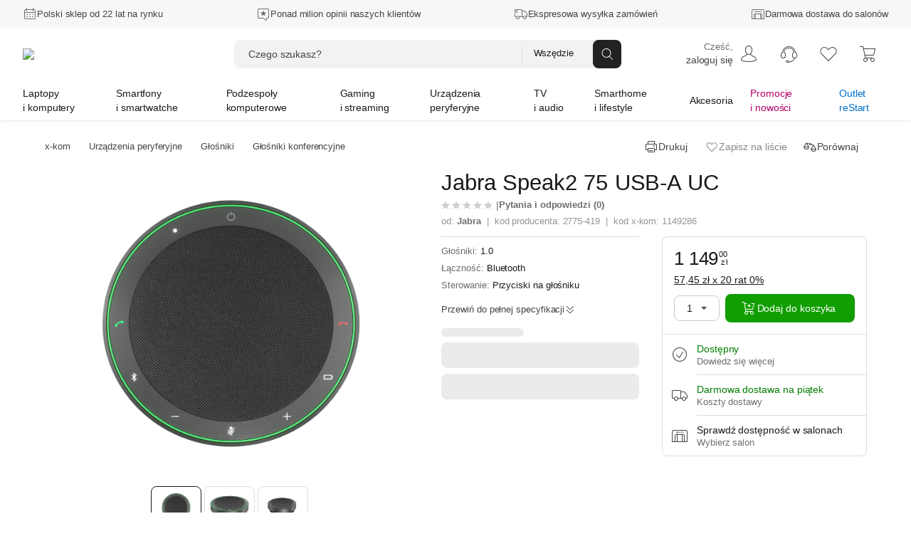

--- FILE ---
content_type: text/html; charset=utf-8
request_url: https://www.x-kom.pl/p/1149286-glosnik-konferencyjny-jabra-speak2-75-usb-a-uc.html
body_size: 94509
content:

      <!doctype html>
      <html lang="pl" >
      <head>
         <meta charset="utf-8">
         <meta name="viewport" content="width=device-width, initial-scale=1" />
         <title data-rh="true">Jabra Speak2 75 USB-A UC - Głośnik konferencyjny - najlepsze ceny, tysiące opinii w x-kom.pl</title>

          <script>
            window.__ENV = {};
            window.__ENV.APPINSIGHTS_CONNECTION_STRING_REACT = "b5d5a4e0-3afa-4710-a8c5-e1088195ec14";
            window.__ENV.APPINSIGHTS_REACT_SAMPLING = "5";
            window.__ENV.APPINSIGHTS_SSR_SAMPLING = "5";
            window.__ENV.TRACKING_SALESFORCE_MID = "515009049";
            window.__ENV.WHITELIST_PARAMS = "utm_source,utm_medium,utm_campaign,utm_id,utm_term,utm_content,gclid,fbclid,msclkid,partnerid,cid,eid,sm,_gl";
            window.__ENV.TRACKING_GTM_CONTAINER_ID = "GTM-PZ4BVZ";
            
            window.__ENV.WEBANKIETA_ENABLED = "true";
            window.__ENV.ZOWIE_WEB_MESSAGING_DEPLOYMENT_ID = "a3ecceb849134a15a1a2bb2064f8aab6";
            window.__ENV.MAINTENANCE_RETURN_HOUR = "7:30";
            
            window.__ENV.FEATURE_CHAT_MENU = "true";
            window.__ENV.TEST_AB_INSURANCES_VIEW_MODE = "Variant_A";
            
            window.__ENV.NEW_RMA_MAINTENANCE = "false";
            window.__ENV.NEW_RMA_MAINTENANCE_URL = "https://lp.x-kom.pl/a/maintenance/maintenance.html";
            
            window.__ENV.MOB_API_HOST = "mobileapi-direct.x-kom.pl";
            window.__ENV.MOB_API_KEY = "jfsTOgOL23CN2G8Y";
            window.__ENV.AI_API_KEY = "4311ce5060d89aeb89f0db05c511f0881937ff2e5b3d3cfbfa2f85e8bfc8104f7d25c0d5d953d86d628c7877fac30b3a9e5f7e27aef856736e187899354a19e5";
            window.__ENV.BASE_HOST_URL = "https://www.x-kom.pl";
            window.__ENV.ADDITIONAL_HOSTS = "https://assets.x-kom.pl";
            window.__ENV.RESOURCES_PUBLIC_PATH_BASE = "//assets.x-kom.pl";
            window.__ENV.FEATURE_SHIPPING_TRACKER_V2 = "true";
            window.__ENV.TIME_FOR_BOX_RESPONSE = "3000";
            
            window.__ENV.TEST_AB_PRODUCT_PAGE_COLLAPSIBLE_SECTIONS = "Variant_A";
            
            window.__INITIAL_STATE__ = window.__INITIAL_STATE__ || {}; window.__INITIAL_STATE__['app'] = {"globalStyleTheme":{"mode":"light","shop":"xkom","font":"instrument"},"globalParameters":{"shop_name":"x-kom","host_name":"https://www.x-kom.pl","contact_phone_number_hard_code":"34 377 00 00","service_phone_number_hard_code":"+ 48 34 377 00 30","email_address":"x-kom@x-kom.pl","service_email_address":"serwis@x-kom.pl","open_hours_working_day":"8:00 - 21:00","service_open_hours_working_day":"9 - 17","open_hours_weekend":"8:00 - 19:00","service_open_hours_saturday":"nieczynne","service_open_hours_sunday":"nieczynne","hide_mobile_app_alert":true,"filtering_enable_for_products_value":"0.7","features_with_products_count":"5","quiz_special_day":"0","instalment_minimum_value":"100","instalment_maximum_value":"10000","instalment_maximum_installment_count":"36","additional_cost_for_installment_per_month":"0.01","contact_phone_number":"34 377 00 69","ceneo_vs_opineo":"70","sales_department_id":"28","insurance_product_min_price":"200","basic_filter_count":"50","service_department_id":"26","insurance_icon_url":"https://www.x-kom.pl/assets/img/common/lock.svg","q&a_regulations_url":"https://xkom.me/RegulaminQA","environment":"prod","box_reset_hour":"00:00:00","interested_in_insurance_contact_email":"dodatkowaochrona@x-kom.pl","api.feature_promotion_mobile_disabled":"false","tradein_web_url":"https://www.x-kom.pl/lp/odkup","pricecomparer_export_from_new_views":"true","is_abandoned_baskets_integration_enabled":"true","api.hotshot_locked_payment_methods":"1;2;4","api.feature_promotion_web_disabled":"false","points_visibility_start_date":"2020-10-07 00:00:00","points_promotion_start_date":"2020-10-07 00:00:00","points_login_and_quiz_end_date":"2020-11-08 23:59:59","points_promotion_end_date":"2020-11-30 23:59:59","points_regulations":"https://lp.x-kom.pl/a/regulamin_konkursu-18_urodziny_w_aplikacji_xkom.pdf","supported_virtual_advisor_categories":"[{\"categoryId\": \"1590\", \"buttonCopy\":\"Znajdź idealny smartfon\"}, {\"categoryId\": \"159\", \"buttonCopy\":\"Znajdź idealny laptop\"}, {\"categoryId\": \"1117\", \"buttonCopy\":\"Znajdź idealny telewizor\"}]","esd_product_description_for_comparer":"- wyślemy Ci klucz, gdy dostaniemy płatność","grenke_leasing_minimum_value_netto":"1845.00","api.last_order.enabled":"true","api.additional_services_web.disabled":"false","delete_account_contact_email":"rodo@x-kom.pl","whatsapp_contact_number":"34 377 00 90","courier_same_day_weekend":"5","allowed_email_domains":"","allowed_email_addresses":"","web.checkout.save_and_load_form_data.disabled":"false","alior_installment_minimum_value":"300","alior_installment_maximum_value":"5000","erp_stock_synchronization_latency_minutes":"20","grenke_leasing_agreement_id":"OL07304296ALA82","api.additional_services_mobile.disabled":"false","api.search_corrections.enabled":"true","api.search_hints.enabled":"true","api.search_promotion.enabled":"true","chat_working_hours":"odpowiadamy 24/7","web.associated_basket_items.disabled":"false","only_freeshipmentmobile_mobile":"Darmowa dostawa w aplikacji do Paczkomatu od 99 zł","api.last_viewed_products.enabled":"true","box_regulations_url":"https://lp.x-kom.pl/a/regulaminy/regulamin_unbox.pdf","remote_department_disabled_product_description":"- szybka bezpieczna dostawa i możliwość zwrotu do 15 dni","inpost_weekend_start_xkom":"4-20","maximum_virtual_stock_value":"100000","days_to_remove_consent":"30","content_security_policy_report_uri":"https://prod-122.westeurope.logic.azure.com:443/workflows/01984d6e9c024329a7bc2f47040e07d6/triggers/manual/paths/invoke?api-version=2016-10-01&sp=%2Ftriggers%2Fmanual%2Frun&sv=1.0&sig=OiubQKbOWclL4hq_kKfYYmI4qgZ00SPNA0A8ttRtsTQ","is_box_activated":"false","box.enabled":"true","number_of_days_to_archive_baskets":"90","only_freeshipmentmobile_web":"W aplikacji masz darmową dostawę do Paczkomatu już od 99 zł","api.productAccuracyCoefficients.A":"{\"SellPerView\":1,\"Recency\":1,\"CorrectedAverageRate\":1}","shipment_default_product_description_for_comparer":" - szybka bezpieczna dostawa lub możliwość darmowego odbioru w 22 miastach","bank_payment_account":"25 1050 1142 1000 0090 6674 7867","is_booksy_enabled":"false","box.android_beta":"true","box.ios_beta":"true","shop_reply_author_format":"%s z x-komu","xfinance.max_unsupported_mobile_version":"1.79.0","is_whatsapp_enabled":"true","advisorAI":"15,1708,345,2495,175,315,1836","courier_same_day_intervals_xkom":"{\"CourierSameDayIntervals\":[{\"CutOffTimeStart\":\"00:01\",\"CutOffTimeEnd\":\"12:30\",\"DeliveryDateStart\":\"12:00\",\"DeliveryDateEnd\":\"20:00\"}]}","whatsapp_appstore_link":"itms-apps://apps.apple.com/pl/app/whatsapp-messenger/id310633997?l=pl","xfinance.enabled":"true","box.ios":"true","box.android":"true","content_security_policy":"default-src * 'unsafe-inline' 'unsafe-eval' data: blob:","inpost_weekend_end_xkom":"5-20","api.productAccuracyCoefficients.B":"{\"SellPerView\":1,\"Recency\":13,\"CorrectedAverageRate\":355}","homepage_widget_rotation_is_hotshot_on_top":"true"},"previousLocations":{"entries":[],"currentIndex":-1,"previousIndex":-1},"userAuth":{"isLogoutProcessing":false,"tokenUserData":{"Email":"","Name":"","Surname":""}},"apiErrorsHandler":{},"marketingSolutions":{"contentZones":{"ProductCardAccessories":{"header":"Rekomendowane akcesoria","subheader":"","buttoncopy":null,"products":[{"id":702732,"cid":"api09","eid":"pdp_pcacc"},{"id":1348925,"cid":"api09","eid":"pdp_pcacc"},{"id":1172344,"cid":"api09","eid":"pdp_pcacc"},{"id":1093328,"cid":"api09","eid":"pdp_pcacc"},{"id":338040,"cid":"api09","eid":"pdp_pcacc"},{"id":337602,"cid":"api09","eid":"pdp_pcacc"},{"id":337598,"cid":"api09","eid":"pdp_pcacc"},{"id":313624,"cid":"api09","eid":"pdp_pcacc"},{"id":119347,"cid":"api09","eid":"pdp_pcacc"},{"id":64333,"cid":"api09","eid":"pdp_pcacc"}],"contentZoneBanners":null,"cid":"api09","eid":"pdp_pcacc","isLoadedOnServer":true,"sourceUrl":"/p/1149286","fetchingStatus":"FINISHED"},"OutOfStock":{"header":"Inne podobne produkty","subheader":"","buttoncopy":"","products":[],"contentZoneBanners":null,"isLoadedOnServer":true,"sourceUrl":"/p/1149286","fetchingStatus":"FINISHED"},"Chips":{"products":[],"contentZoneBanners":[],"isLoadedOnServer":true,"sourceUrl":"/p/1149286","fetchingStatus":"FINISHED"},"Badges":{"products":[],"contentZoneBanners":[],"isLoadedOnServer":true,"sourceUrl":"/p/1149286","fetchingStatus":"FINISHED"},"RecentlyViewed":{"fetchingStatus":"FINISHED"},"Newsletter":{"products":[],"contentZoneBanners":[{"bannerParameters":{"id":"20681","cid":"nl20681","eid":"ftr","header":"Newsletter","message":"Nie przegap żadnej promocji, zdobywaj dodatkowe rabaty.","ctaButtonLabel":"Zapisz się","desktopImage":"https://cdn.x-kom.pl/i/img/banners/normal,,fff0385f050d45a3ba06abc3ee59732c.png?filters=trim","mobileImage":"https://cdn.x-kom.pl/i/img/banners/normal,,758729a7784e42ceabe829d794df434b.png?filters=trim"}}],"isLoadedOnServer":true,"sourceUrl":"/p/1149286","fetchingStatus":"FINISHED"}},"fetchingStatus":"FINISHED"},"redirectData":{"fetchingStatus":"FINISHED"},"virtualAdvisor":{"session":{"id":"","categoryId":"","expirationDate":"","shouldRestoreSession":true},"questions":{"currentQuestionNumber":0,"questionsList":{}},"products":{"recommendedProducts":[],"recommendedProductsDetails":{"isFetching":false,"products":[]},"shouldShowMoreProducts":false},"isLoading":false,"error":{"hasBaseError":false,"hasStartSessionError":false,"isErrorLayoutEnabled":false,"hasSessionExpiredError":false},"layout":"Category"},"categories":{"Root":{"id":"","childrenIds":["Group2","Group4","Group5","Group7","Group6","Group8","Group64","Group12"],"categoryType":"Root","name":"x-kom","banners":null},"Group2":{"id":"2","parentId":"Root","childrenIds":["Category159","Category2158","Category3524","Category175","Category3041","Category4256","Category1663","Category3309","Category49","Category161","Category1033","Category172","Category1173","Category4367"],"categoryType":"Group","name":"Laptopy i komputery","photo":{"url":"https://cdn.x-kom.pl/i/assets/img/common/groups/default/large,,laptop_desktop.png","thumbnailUrl":"https://cdn.x-kom.pl/i/assets/img/common/groups/default/small,,laptop_desktop.png"},"banners":[{"id":"25214","title":"Lenovo Legion Pro 7-16 Ultra 9-275HX/64GB/1TB RTX5090 OLED","subtitle":"","description":"Lenovo Legion Pro 7-16 Ultra 9-275HX/64GB/1TB RTX5090 OLED","photo":{"url":"https://cdn.x-kom.pl/i/img/banners/normal,,5b4232735a6f49bd990532a9979107cf.png?filters=trim","thumbnailUrl":"https://cdn.x-kom.pl/i/img/banners/medium,,5b4232735a6f49bd990532a9979107cf.png?filters=trim","urlTemplate":"https://cdn.x-kom.pl/i/img/banners/{SIZE},,5b4232735a6f49bd990532a9979107cf.png?filters=trim"},"url":"https://www.x-kom.pl/p/1326844-laptop-15-16-lenovo-legion-pro-7-16-ultra-9-275hx-64gb-1tb-rtx5090-oled.html","htmlCode":null,"bannerType":"navigation_bar_web","layoutName":"LinkBanner","positionName":"navigation_bar_web","priority":1,"variables":[{"name":"image","type":"image","value":"5b4232735a6f49bd990532a9979107cf.png","photo":{"url":"https://cdn.x-kom.pl/i/img/banners/normal,,5b4232735a6f49bd990532a9979107cf.png?filters=trim","thumbnailUrl":"https://cdn.x-kom.pl/i/img/banners/medium,,5b4232735a6f49bd990532a9979107cf.png?filters=trim","urlTemplate":"https://cdn.x-kom.pl/i/img/banners/{SIZE},,5b4232735a6f49bd990532a9979107cf.png?filters=trim"}},{"name":"link","type":"text","value":"https://www.x-kom.pl/p/1326844-laptop-15-16-lenovo-legion-pro-7-16-ultra-9-275hx-64gb-1tb-rtx5090-oled.html","photo":null},{"name":"title","type":"text","value":"Lenovo Legion Pro 7-16 Ultra 9-275HX/64GB/1TB RTX5090 OLED","photo":null}],"conditions":"group[2]"}]},"Group4":{"id":"4","parentId":"Root","childrenIds":["Category1590","Category1663","Category1924","Category2519","Category3464","Category3465","Category979","Category2748","Category1592","Category2287","Category133"],"categoryType":"Group","name":"Smartfony i smartwatche","photo":{"url":"https://cdn.x-kom.pl/i/assets/img/common/groups/default/large,,smartphone_smartwatch.png","thumbnailUrl":"https://cdn.x-kom.pl/i/assets/img/common/groups/default/small,,smartphone_smartwatch.png"},"banners":[{"id":"25215","title":"Samsung Galaxy S24 8GB/128GB Czarny","subtitle":"","description":"Samsung Galaxy S24 8GB/128GB Czarny","photo":{"url":"https://cdn.x-kom.pl/i/img/banners/normal,,3a43e926e7384cebae40b7598160dd72.png?filters=trim","thumbnailUrl":"https://cdn.x-kom.pl/i/img/banners/medium,,3a43e926e7384cebae40b7598160dd72.png?filters=trim","urlTemplate":"https://cdn.x-kom.pl/i/img/banners/{SIZE},,3a43e926e7384cebae40b7598160dd72.png?filters=trim"},"url":"https://www.x-kom.pl/p/1211442-smartfon-telefon-samsung-galaxy-s24-8gb-128gb-czarny.html","htmlCode":null,"bannerType":"navigation_bar_web","layoutName":"LinkBanner","positionName":"navigation_bar_web","priority":1,"variables":[{"name":"image","type":"image","value":"3a43e926e7384cebae40b7598160dd72.png","photo":{"url":"https://cdn.x-kom.pl/i/img/banners/normal,,3a43e926e7384cebae40b7598160dd72.png?filters=trim","thumbnailUrl":"https://cdn.x-kom.pl/i/img/banners/medium,,3a43e926e7384cebae40b7598160dd72.png?filters=trim","urlTemplate":"https://cdn.x-kom.pl/i/img/banners/{SIZE},,3a43e926e7384cebae40b7598160dd72.png?filters=trim"}},{"name":"link","type":"text","value":"https://www.x-kom.pl/p/1211442-smartfon-telefon-samsung-galaxy-s24-8gb-128gb-czarny.html","photo":null},{"name":"title","type":"text","value":"Samsung Galaxy S24 8GB/128GB Czarny","photo":null}],"conditions":"group[4]"}]},"Group5":{"id":"5","parentId":"Root","childrenIds":["Category4128","Category89","Category345","Category11","Category14","Category388","Category28","Category2493","Category2599","Category7","Category397","Category2665","Category455","Category1461","Category2887","Category396","Category2667"],"categoryType":"Group","name":"Podzespoły komputerowe","photo":{"url":"https://cdn.x-kom.pl/i/assets/img/common/groups/default/large,,hdd.png","thumbnailUrl":"https://cdn.x-kom.pl/i/assets/img/common/groups/default/small,,hdd.png"},"banners":[{"id":"25234","title":"ASUS TUF GAMING B850-E WIFI","subtitle":"","description":"ASUS TUF GAMING B850-E WIFI","photo":{"url":"https://cdn.x-kom.pl/i/img/banners/normal,,1301b3cad5e949e4a00b88198707da90.png?filters=trim","thumbnailUrl":"https://cdn.x-kom.pl/i/img/banners/medium,,1301b3cad5e949e4a00b88198707da90.png?filters=trim","urlTemplate":"https://cdn.x-kom.pl/i/img/banners/{SIZE},,1301b3cad5e949e4a00b88198707da90.png?filters=trim"},"url":"https://www.x-kom.pl/p/1356370-plyta-glowna-socket-am5-asus-tuf-gaming-b850-e-wifi.html","htmlCode":null,"bannerType":"navigation_bar_web","layoutName":"LinkBanner","positionName":"navigation_bar_web","priority":1,"variables":[{"name":"image","type":"image","value":"1301b3cad5e949e4a00b88198707da90.png","photo":{"url":"https://cdn.x-kom.pl/i/img/banners/normal,,1301b3cad5e949e4a00b88198707da90.png?filters=trim","thumbnailUrl":"https://cdn.x-kom.pl/i/img/banners/medium,,1301b3cad5e949e4a00b88198707da90.png?filters=trim","urlTemplate":"https://cdn.x-kom.pl/i/img/banners/{SIZE},,1301b3cad5e949e4a00b88198707da90.png?filters=trim"}},{"name":"link","type":"text","value":"https://www.x-kom.pl/p/1356370-plyta-glowna-socket-am5-asus-tuf-gaming-b850-e-wifi.html","photo":null},{"name":"title","type":"text","value":"ASUS TUF GAMING B850-E WIFI","photo":null}],"conditions":"group[5]"}]},"Group7":{"id":"7","parentId":"Root","childrenIds":["Category2382","Category2370","Category2372","Category2371","Category2384","Category2380","Category2381","Category3466","Category392","Category2652","Category2438","Category2518","Category3356","Category1163","Category3030","Category2385","Category3590","Category3591","Category3316","Category2934","Category2073"],"categoryType":"Group","name":"Gaming i streaming","photo":{"url":"https://cdn.x-kom.pl/i/assets/img/common/groups/default/large,,gamepad.png","thumbnailUrl":"https://cdn.x-kom.pl/i/assets/img/common/groups/default/small,,gamepad.png"},"banners":[{"id":"25235","title":"AMD Ryzen 7 7800X3D","subtitle":"","description":"AMD Ryzen 7 7800X3D","photo":{"url":"https://cdn.x-kom.pl/i/img/banners/normal,,754bb1aaad72417b973df23f51be565e.png?filters=trim","thumbnailUrl":"https://cdn.x-kom.pl/i/img/banners/medium,,754bb1aaad72417b973df23f51be565e.png?filters=trim","urlTemplate":"https://cdn.x-kom.pl/i/img/banners/{SIZE},,754bb1aaad72417b973df23f51be565e.png?filters=trim"},"url":"https://www.x-kom.pl/p/1117011-procesor-amd-ryzen-7-amd-ryzen-7-7800x3d.html","htmlCode":null,"bannerType":"navigation_bar_web","layoutName":"LinkBanner","positionName":"navigation_bar_web","priority":1,"variables":[{"name":"image","type":"image","value":"754bb1aaad72417b973df23f51be565e.png","photo":{"url":"https://cdn.x-kom.pl/i/img/banners/normal,,754bb1aaad72417b973df23f51be565e.png?filters=trim","thumbnailUrl":"https://cdn.x-kom.pl/i/img/banners/medium,,754bb1aaad72417b973df23f51be565e.png?filters=trim","urlTemplate":"https://cdn.x-kom.pl/i/img/banners/{SIZE},,754bb1aaad72417b973df23f51be565e.png?filters=trim"}},{"name":"link","type":"text","value":"https://www.x-kom.pl/p/1117011-procesor-amd-ryzen-7-amd-ryzen-7-7800x3d.html","photo":null},{"name":"title","type":"text","value":"AMD Ryzen 7 7800X3D","photo":null}],"conditions":"group[7]"}]},"Group6":{"id":"6","parentId":"Root","childrenIds":["Category15","Category6","Category4051","Category421","Category31","Category32","Category1215","Category33","Category3093","Category297","Category375","Category2745","Category2537","Category2089","Category23","Category109","Category3624","Category2567","Category1387","Category2086","Category3523"],"categoryType":"Group","name":"Urządzenia peryferyjne","photo":{"url":"https://cdn.x-kom.pl/i/assets/img/common/groups/default/large,,printer.png","thumbnailUrl":"https://cdn.x-kom.pl/i/assets/img/common/groups/default/small,,printer.png"},"banners":[{"id":"25236","title":"TP-Link Archer AX55","subtitle":"","description":"TP-Link Archer AX55","photo":{"url":"https://cdn.x-kom.pl/i/img/banners/normal,,ab53ebb132c1471fa23b255842cb0f6b.png?filters=trim","thumbnailUrl":"https://cdn.x-kom.pl/i/img/banners/medium,,ab53ebb132c1471fa23b255842cb0f6b.png?filters=trim","urlTemplate":"https://cdn.x-kom.pl/i/img/banners/{SIZE},,ab53ebb132c1471fa23b255842cb0f6b.png?filters=trim"},"url":"https://www.x-kom.pl/p/694377-router-tp-link-archer-ax55-3000mb-s-a-b-g-n-ac-ax-usb-30.html","htmlCode":null,"bannerType":"navigation_bar_web","layoutName":"LinkBanner","positionName":"navigation_bar_web","priority":1,"variables":[{"name":"image","type":"image","value":"ab53ebb132c1471fa23b255842cb0f6b.png","photo":{"url":"https://cdn.x-kom.pl/i/img/banners/normal,,ab53ebb132c1471fa23b255842cb0f6b.png?filters=trim","thumbnailUrl":"https://cdn.x-kom.pl/i/img/banners/medium,,ab53ebb132c1471fa23b255842cb0f6b.png?filters=trim","urlTemplate":"https://cdn.x-kom.pl/i/img/banners/{SIZE},,ab53ebb132c1471fa23b255842cb0f6b.png?filters=trim"}},{"name":"link","type":"text","value":"https://www.x-kom.pl/p/694377-router-tp-link-archer-ax55-3000mb-s-a-b-g-n-ac-ax-usb-30.html","photo":null},{"name":"title","type":"text","value":"TP-Link Archer AX55","photo":null}],"conditions":"group[6]"}]},"Group8":{"id":"8","parentId":"Root","childrenIds":["Category1117","Category3442","Category1879","Category375","Category2636","Category2948","Category33","Category1215","Category3093","Category1425","Category1885","Category7","Category2642","Category2528","Category2671","Category3478","Category4244"],"categoryType":"Group","name":"TV i audio","photo":{"url":"https://cdn.x-kom.pl/i/assets/img/common/groups/default/large,,tv.png","thumbnailUrl":"https://cdn.x-kom.pl/i/assets/img/common/groups/default/small,,tv.png"},"banners":[{"id":"25237","title":"Hisense 55E7Q PRO","subtitle":"","description":"Hisense 55E7Q PRO","photo":{"url":"https://cdn.x-kom.pl/i/img/banners/normal,,0322e4f7e7f2477d8513c04aad7d9085.png?filters=trim","thumbnailUrl":"https://cdn.x-kom.pl/i/img/banners/medium,,0322e4f7e7f2477d8513c04aad7d9085.png?filters=trim","urlTemplate":"https://cdn.x-kom.pl/i/img/banners/{SIZE},,0322e4f7e7f2477d8513c04aad7d9085.png?filters=trim"},"url":"https://www.x-kom.pl/p/1338870-telewizor-55-59-hisense-55e7q-pro-55-qled-144-hz-4k-dolby-vison-atmos.html","htmlCode":null,"bannerType":"navigation_bar_web","layoutName":"LinkBanner","positionName":"navigation_bar_web","priority":1,"variables":[{"name":"image","type":"image","value":"0322e4f7e7f2477d8513c04aad7d9085.png","photo":{"url":"https://cdn.x-kom.pl/i/img/banners/normal,,0322e4f7e7f2477d8513c04aad7d9085.png?filters=trim","thumbnailUrl":"https://cdn.x-kom.pl/i/img/banners/medium,,0322e4f7e7f2477d8513c04aad7d9085.png?filters=trim","urlTemplate":"https://cdn.x-kom.pl/i/img/banners/{SIZE},,0322e4f7e7f2477d8513c04aad7d9085.png?filters=trim"}},{"name":"link","type":"text","value":"https://www.x-kom.pl/p/1338870-telewizor-55-59-hisense-55e7q-pro-55-qled-144-hz-4k-dolby-vison-atmos.html","photo":null},{"name":"title","type":"text","value":"Hisense 55E7Q PRO","photo":null}],"conditions":"group[8]"}]},"Group64":{"id":"64","parentId":"Root","childrenIds":["Category4369","Category2406","Category4115","Category2073","Category2587","Category3027","Category3028","Category3084","Category1506","Category156","Category1936","Category3026","Category3300","Category4116","Category3467","Category408","Category1937","Category2581","Category2488","Category1930","Category3117","Category3173","Category2384","Category2652","Category1163","Category3030","Category3451","Category1185","Category4103","Category4118","Category4145","Category1786","Category4247","Category4373"],"categoryType":"Group","name":"Smarthome i lifestyle","photo":{"url":"https://cdn.x-kom.pl/i/assets/img/common/groups/default/large,,smarthome.png","thumbnailUrl":"https://cdn.x-kom.pl/i/assets/img/common/groups/default/small,,smarthome.png"},"banners":[{"id":"25238","title":"Imou Inteligentna kamera Cruiser Dual 10MP (5MP + 5MP)","subtitle":"","description":"Imou Inteligentna kamera Cruiser Dual 10MP (5MP + 5MP)","photo":{"url":"https://cdn.x-kom.pl/i/img/banners/normal,,73931ebdd24e4d5e8b290f3431fddc69.png?filters=trim","thumbnailUrl":"https://cdn.x-kom.pl/i/img/banners/medium,,73931ebdd24e4d5e8b290f3431fddc69.png?filters=trim","urlTemplate":"https://cdn.x-kom.pl/i/img/banners/{SIZE},,73931ebdd24e4d5e8b290f3431fddc69.png?filters=trim"},"url":"https://www.x-kom.pl/p/1332753-inteligentna-kamera-imou-inteligentna-kamera-cruiser-dual-10mp-5mp-5mp.html","htmlCode":null,"bannerType":"navigation_bar_web","layoutName":"LinkBanner","positionName":"navigation_bar_web","priority":1,"variables":[{"name":"image","type":"image","value":"73931ebdd24e4d5e8b290f3431fddc69.png","photo":{"url":"https://cdn.x-kom.pl/i/img/banners/normal,,73931ebdd24e4d5e8b290f3431fddc69.png?filters=trim","thumbnailUrl":"https://cdn.x-kom.pl/i/img/banners/medium,,73931ebdd24e4d5e8b290f3431fddc69.png?filters=trim","urlTemplate":"https://cdn.x-kom.pl/i/img/banners/{SIZE},,73931ebdd24e4d5e8b290f3431fddc69.png?filters=trim"}},{"name":"link","type":"text","value":"https://www.x-kom.pl/p/1332753-inteligentna-kamera-imou-inteligentna-kamera-cruiser-dual-10mp-5mp-5mp.html","photo":null},{"name":"title","type":"text","value":"Imou Inteligentna kamera Cruiser Dual 10MP (5MP + 5MP)","photo":null}],"conditions":"group[64]"}]},"Group12":{"id":"12","parentId":"Root","childrenIds":["Category46","Category2464","Category100","Category1215","Category31","Category32","Category1033","Category161","Category1592","Category439","Category583","Category7","Category39","Category33","Category3341","Category2587","Category2745","Category48","Category396","Category2567","Category3443","Category2987","Category2737","Category2287","Category408","Category2086","Category2528","Category2518","Category2671","Category2779","Category3375","Category2345","Category3523","Category133"],"categoryType":"Group","name":"Akcesoria","photo":{"url":"https://cdn.x-kom.pl/i/assets/img/common/groups/default/large,,wire.png","thumbnailUrl":"https://cdn.x-kom.pl/i/assets/img/common/groups/default/small,,wire.png"},"banners":[{"id":"25239","title":"Silver Monkey Smart Buds Pro","subtitle":"","description":"Silver Monkey Smart Buds Pro","photo":{"url":"https://cdn.x-kom.pl/i/img/banners/normal,,ef2a183502c54861a14e88717583cb51.png?filters=trim","thumbnailUrl":"https://cdn.x-kom.pl/i/img/banners/medium,,ef2a183502c54861a14e88717583cb51.png?filters=trim","urlTemplate":"https://cdn.x-kom.pl/i/img/banners/{SIZE},,ef2a183502c54861a14e88717583cb51.png?filters=trim"},"url":"https://www.x-kom.pl/p/1361004-sluchawki-true-wireless-silver-monkey-smart-buds-pro.html","htmlCode":null,"bannerType":"navigation_bar_web","layoutName":"LinkBanner","positionName":"navigation_bar_web","priority":1,"variables":[{"name":"image","type":"image","value":"ef2a183502c54861a14e88717583cb51.png","photo":{"url":"https://cdn.x-kom.pl/i/img/banners/normal,,ef2a183502c54861a14e88717583cb51.png?filters=trim","thumbnailUrl":"https://cdn.x-kom.pl/i/img/banners/medium,,ef2a183502c54861a14e88717583cb51.png?filters=trim","urlTemplate":"https://cdn.x-kom.pl/i/img/banners/{SIZE},,ef2a183502c54861a14e88717583cb51.png?filters=trim"}},{"name":"link","type":"text","value":"https://www.x-kom.pl/p/1361004-sluchawki-true-wireless-silver-monkey-smart-buds-pro.html","photo":null},{"name":"title","type":"text","value":"Silver Monkey Smart Buds Pro","photo":null}],"conditions":"group[12]"}]},"Category46":{"id":"46","parentId":"Group12","childrenIds":["Category271","Category266","Category1781","Category1783","Category1782","Category2037","Category2082","Category1712","Category265","Category1518","Category2081","Category275","Category269","Category1520","Category270","Category3518","Category3325"],"categoryType":"Category","name":{"singular":"Kabel i przejściówka","plural":"Kable i przejściówki"},"photo":{"url":"https://cdn.x-kom.pl/i/img/category/large,,cat_2021-12-15_13_24_8_726.jpg","thumbnailUrl":"https://cdn.x-kom.pl/i/img/category/small,,cat_2021-12-15_13_24_8_726.jpg"},"productsCount":1501,"canUseGroupByAlternatives":false},"Category2382":{"id":"2382","parentId":"Group7","childrenIds":[],"categoryType":"Category","name":{"singular":"Laptop do gier","plural":"Laptopy do gier"},"photo":{"url":"https://cdn.x-kom.pl/i/img/category/large,,cat_2016-10-11_8_44_38_393.png","thumbnailUrl":"https://cdn.x-kom.pl/i/img/category/small,,cat_2016-10-11_8_44_38_393.png"},"productsCount":2158,"canUseGroupByAlternatives":false},"Category15":{"id":"15","parentId":"Group6","childrenIds":["Category1295","Category1291","Category1087","Category79"],"categoryType":"Category","name":{"singular":"Monitor","plural":"Monitory"},"photo":{"url":"https://cdn.x-kom.pl/i/img/category/large,,cat_2017-03-28_13_38_58_263.png","thumbnailUrl":"https://cdn.x-kom.pl/i/img/category/small,,cat_2017-03-28_13_38_58_263.png"},"productsCount":1808,"canUseGroupByAlternatives":false},"Category4128":{"id":"4128","parentId":"Group5","childrenIds":[],"categoryType":"Category","name":{"singular":"Polecany zestaw komputerowy","plural":"Polecane zestawy komputerowe"},"photo":{"url":"https://cdn.x-kom.pl/i/img/category/large,,cat_11.07.2024_14_18_42_51.jpg","thumbnailUrl":"https://cdn.x-kom.pl/i/img/category/small,,cat_11.07.2024_14_18_42_51.jpg"},"productsCount":15,"canUseGroupByAlternatives":false},"Category89":{"id":"89","parentId":"Group5","childrenIds":["Category1779","Category1580","Category3341","Category439","Category2601","Category2088","Category2892"],"categoryType":"Category","name":{"singular":"Dysk twardy/sieciowy","plural":"Dyski twarde HDD i SSD"},"photo":{"url":"https://cdn.x-kom.pl/i/img/category/large,,cat_2016-10-11_13_56_40_909.png","thumbnailUrl":"https://cdn.x-kom.pl/i/img/category/small,,cat_2016-10-11_13_56_40_909.png"},"productsCount":1227,"canUseGroupByAlternatives":false},"Category2370":{"id":"2370","parentId":"Group7","childrenIds":[],"categoryType":"Category","name":{"singular":"Komputer do gier","plural":"Komputery do gier"},"photo":{"url":"https://cdn.x-kom.pl/i/img/category/large,,cat_12.06.2024_8_56_14_979.png","thumbnailUrl":"https://cdn.x-kom.pl/i/img/category/small,,cat_12.06.2024_8_56_14_979.png"},"productsCount":249,"canUseGroupByAlternatives":false},"Category1590":{"id":"1590","parentId":"Group4","childrenIds":[],"categoryType":"Category","name":{"singular":"Smartfon / Telefon","plural":"Smartfony i telefony"},"photo":{"url":"https://cdn.x-kom.pl/i/img/category/large,,cat_26.01.2026_14_23_48_878.png","thumbnailUrl":"https://cdn.x-kom.pl/i/img/category/small,,cat_26.01.2026_14_23_48_878.png"},"productsCount":760,"canUseGroupByAlternatives":true},"Category2464":{"id":"2464","parentId":"Group12","childrenIds":["Category1837","Category2301","Category34","Category48","Category2466","Category1037","Category2467","Category2927","Category3322","Category1197","Category2538","Category2756","Category3472","Category3473","Category4081","Category4082","Category3295","Category4111"],"categoryType":"Category","name":{"singular":"Zasilanie","plural":"Zasilanie"},"photo":{"url":"https://cdn.x-kom.pl/i/img/category/large,,cat_02.10.2023_15_20_24_683.png","thumbnailUrl":"https://cdn.x-kom.pl/i/img/category/small,,cat_02.10.2023_15_20_24_683.png"},"productsCount":2599,"canUseGroupByAlternatives":false},"Category6":{"id":"6","parentId":"Group6","childrenIds":["Category410","Category43","Category41","Category2511","Category459","Category1544","Category1484"],"categoryType":"Category","name":{"singular":"Drukarka","plural":"Drukarki"},"photo":{"url":"https://cdn.x-kom.pl/i/img/category/large,,cat_2016-10-11_12_8_40_151.png","thumbnailUrl":"https://cdn.x-kom.pl/i/img/category/small,,cat_2016-10-11_12_8_40_151.png"},"productsCount":254,"canUseGroupByAlternatives":false},"Category345":{"id":"345","parentId":"Group5","childrenIds":["Category346","Category22","Category3653"],"categoryType":"Category","name":{"singular":"Karta graficzna","plural":"Karty graficzne"},"photo":{"url":"https://cdn.x-kom.pl/i/img/category/large,,cat_10.01.2024_12_34_26_311.jpg","thumbnailUrl":"https://cdn.x-kom.pl/i/img/category/small,,cat_10.01.2024_12_34_26_311.jpg"},"productsCount":420,"canUseGroupByAlternatives":false},"Category100":{"id":"100","parentId":"Group12","childrenIds":["Category315","Category979","Category310","Category314","Category499","Category2548","Category2517","Category3450","Category1285","Category101","Category223","Category169","Category106","Category3630"],"categoryType":"Category","name":{"singular":"Nośnik danych","plural":"Nośniki danych"},"photo":{"url":"https://cdn.x-kom.pl/i/img/category/large,,cat_2021-12-15_13_26_27_377.jpg","thumbnailUrl":"https://cdn.x-kom.pl/i/img/category/small,,cat_2021-12-15_13_26_27_377.jpg"},"productsCount":844,"canUseGroupByAlternatives":false},"Category2372":{"id":"2372","parentId":"Group7","childrenIds":["Category2374","Category2376","Category2373","Category2375","Category2379","Category2377","Category2378","Category2396"],"categoryType":"Category","name":{"singular":"Podzespół do gier","plural":"Podzespoły do gier"},"photo":{"url":"https://cdn.x-kom.pl/i/img/category/large,,cat_2016-10-11_8_48_22_181.png","thumbnailUrl":"https://cdn.x-kom.pl/i/img/category/small,,cat_2016-10-11_8_48_22_181.png"},"productsCount":2204,"canUseGroupByAlternatives":false},"Category159":{"id":"159","parentId":"Group2","childrenIds":["Category1530","Category1522","Category2980","Category1329","Category2158","Category3524"],"categoryType":"Category","name":{"singular":"Laptop/Notebook/Ultrabook","plural":"Laptopy/Notebooki/Ultrabooki"},"photo":{"url":"https://cdn.x-kom.pl/i/img/category/large,,cat_2022-04-05_13_46_0_161.png","thumbnailUrl":"https://cdn.x-kom.pl/i/img/category/small,,cat_2022-04-05_13_46_0_161.png"},"productsCount":3652,"canUseGroupByAlternatives":false},"Category2371":{"id":"2371","parentId":"Group7","childrenIds":[],"categoryType":"Category","name":{"singular":"Monitor dla gracza","plural":"Monitory dla graczy"},"photo":{"url":"https://cdn.x-kom.pl/i/img/category/large,,cat_2016-10-11_9_38_37_262.png","thumbnailUrl":"https://cdn.x-kom.pl/i/img/category/small,,cat_2016-10-11_9_38_37_262.png"},"productsCount":832,"canUseGroupByAlternatives":false},"Category4369":{"id":"4369","parentId":"Group64","childrenIds":["Category4370","Category4371"],"categoryType":"Category","name":{"singular":"Robot AI","plural":"Roboty AI"},"photo":{"url":"https://cdn.x-kom.pl/i/img/category/large,,cat_25.11.2025_8_19_37_70.png","thumbnailUrl":"https://cdn.x-kom.pl/i/img/category/small,,cat_25.11.2025_8_19_37_70.png"},"productsCount":28,"canUseGroupByAlternatives":false},"Category4051":{"id":"4051","parentId":"Group6","childrenIds":["Category1778","Category419","Category418"],"categoryType":"Category","name":{"singular":"Drukarka ze skanerem","plural":"Drukarki ze skanerem"},"photo":{"url":"https://cdn.x-kom.pl/i/img/category/large,,cat_18.05.2023_11_58_8_378.jpg","thumbnailUrl":"https://cdn.x-kom.pl/i/img/category/small,,cat_18.05.2023_11_58_8_378.jpg"},"productsCount":283,"canUseGroupByAlternatives":false},"Category2406":{"id":"2406","parentId":"Group64","childrenIds":["Category2414","Category3003","Category2413","Category2953","Category2412","Category2662","Category2508","Category4035","Category3311","Category4034","Category1786","Category2960","Category2644","Category3655","Category1822","Category2952","Category3451","Category2411","Category3006","Category3007","Category2655","Category2407","Category3038","Category3037","Category2590","Category2408","Category3446","Category3447","Category3458","Category3477","Category4112","Category4125","Category3460"],"categoryType":"Category","name":{"singular":"Inteligentny dom","plural":"Inteligentny dom"},"photo":{"url":"https://cdn.x-kom.pl/i/img/category/large,,cat_2020-02-17_16_5_19_580.png","thumbnailUrl":"https://cdn.x-kom.pl/i/img/category/small,,cat_2020-02-17_16_5_19_580.png"},"productsCount":2151,"canUseGroupByAlternatives":false},"Category2384":{"id":"2384","parentId":"Group64","childrenIds":["Category2572","Category2571","Category2573","Category2574","Category3001","Category4048"],"categoryType":"Category","name":{"singular":"Konsola","plural":"Konsole"},"photo":{"url":"https://cdn.x-kom.pl/i/img/category/large,,cat_20.05.2024_10_50_6_279.jpg","thumbnailUrl":"https://cdn.x-kom.pl/i/img/category/small,,cat_20.05.2024_10_50_6_279.jpg"},"productsCount":200,"canUseGroupByAlternatives":false},"Category1215":{"id":"1215","parentId":"Group8","childrenIds":["Category2495","Category112","Category2748","Category2496","Category2497","Category2499","Category2498","Category3326","Category1838","Category2975"],"categoryType":"Category","name":{"singular":"Słuchawki","plural":"Słuchawki"},"photo":{"url":"https://cdn.x-kom.pl/i/img/category/large,,cat_2021-12-15_13_59_31_685.jpg","thumbnailUrl":"https://cdn.x-kom.pl/i/img/category/small,,cat_2021-12-15_13_59_31_685.jpg"},"productsCount":2160,"canUseGroupByAlternatives":false},"Category1663":{"id":"1663","parentId":"Group2","childrenIds":["Category3476","Category1926","Category1669","Category1719","Category1668","Category1695"],"categoryType":"Category","name":{"singular":"Tablet","plural":"Tablety"},"photo":{"url":"https://cdn.x-kom.pl/i/img/category/large,,cat_26.01.2026_14_43_4_20.png","thumbnailUrl":"https://cdn.x-kom.pl/i/img/category/small,,cat_26.01.2026_14_43_4_20.png"},"productsCount":351,"canUseGroupByAlternatives":false},"Category1117":{"id":"1117","parentId":"Group8","childrenIds":["Category4055","Category3401","Category3033","Category1645","Category2482","Category2481","Category2480","Category2479"],"categoryType":"Category","name":{"singular":"Telewizor","plural":"Telewizory"},"photo":{"url":"https://cdn.x-kom.pl/i/img/category/large,,cat_2016-10-10_12_6_53_950.png","thumbnailUrl":"https://cdn.x-kom.pl/i/img/category/small,,cat_2016-10-10_12_6_53_950.png"},"productsCount":391,"canUseGroupByAlternatives":false},"Category1924":{"id":"1924","parentId":"Group4","childrenIds":["Category2435","Category3008","Category2937","Category2521","Category2288","Category2290","Category2436","Category2563","Category3017","Category2576","Category2952","Category3379","Category4057","Category4058","Category4113"],"categoryType":"Category","name":{"singular":"Inteligentne zegarki","plural":"Inteligentne zegarki"},"photo":{"url":"https://cdn.x-kom.pl/i/img/category/large,,cat_26.01.2026_14_45_19_428.png","thumbnailUrl":"https://cdn.x-kom.pl/i/img/category/small,,cat_26.01.2026_14_45_19_428.png"},"productsCount":1391,"canUseGroupByAlternatives":false},"Category4115":{"id":"4115","parentId":"Group64","childrenIds":["Category2411","Category3007","Category2590","Category3006"],"categoryType":"Category","name":{"singular":"Inteligentne_oświetlenie","plural":"Inteligentne oświetlenie"},"photo":{"url":"https://cdn.x-kom.pl/i/img/category/large,,cat_20.05.2024_9_48_39_76.jpg","thumbnailUrl":"https://cdn.x-kom.pl/i/img/category/small,,cat_20.05.2024_9_48_39_76.jpg"},"productsCount":727,"canUseGroupByAlternatives":false},"Category31":{"id":"31","parentId":"Group6","childrenIds":["Category385","Category383","Category2293","Category2780","Category3090","Category3374","Category2781"],"categoryType":"Category","name":{"singular":"Myszka","plural":"Myszki"},"photo":{"url":"https://cdn.x-kom.pl/i/img/category/large,,cat_2021-12-15_13_38_26_495.jpg","thumbnailUrl":"https://cdn.x-kom.pl/i/img/category/small,,cat_2021-12-15_13_38_26_495.jpg"},"productsCount":858,"canUseGroupByAlternatives":false},"Category2380":{"id":"2380","parentId":"Group7","childrenIds":["Category2387","Category2993","Category2389","Category2388"],"categoryType":"Category","name":{"singular":"Myszka/klawiatura dla gracza","plural":"Myszki i klawiatury dla graczy"},"photo":{"url":"https://cdn.x-kom.pl/i/img/category/large,,cat_2019-05-22_12_23_48_808.png","thumbnailUrl":"https://cdn.x-kom.pl/i/img/category/small,,cat_2019-05-22_12_23_48_808.png"},"productsCount":1493,"canUseGroupByAlternatives":false},"Category11":{"id":"11","parentId":"Group5","childrenIds":["Category2594","Category2249","Category1828","Category1908","Category1910","Category2072","Category3000","Category2999","Category2998","Category2997","Category2554","Category4137","Category4138","Category4139"],"categoryType":"Category","name":{"singular":"Procesor","plural":"Procesory"},"photo":{"url":"https://cdn.x-kom.pl/i/img/category/large,,cat_09.01.2024_9_4_49_811.png","thumbnailUrl":"https://cdn.x-kom.pl/i/img/category/small,,cat_09.01.2024_9_4_49_811.png"},"productsCount":188,"canUseGroupByAlternatives":false},"Category3442":{"id":"3442","parentId":"Group8","childrenIds":[],"categoryType":"Category","name":{"singular":"Soundbar","plural":"Soundbary"},"photo":{"url":"https://cdn.x-kom.pl/i/img/category/large,,cat_2021-08-31_11_13_32_339.png","thumbnailUrl":"https://cdn.x-kom.pl/i/img/category/small,,cat_2021-08-31_11_13_32_339.png"},"productsCount":87,"canUseGroupByAlternatives":false},"Category421":{"id":"421","parentId":"Group6","childrenIds":["Category495","Category425","Category456","Category2535","Category1647","Category2088","Category1690","Category455","Category2326","Category3038","Category1119","Category1005","Category1007","Category2280","Category2892","Category2891","Category431","Category513","Category2895","Category1510"],"categoryType":"Category","name":{"singular":"Urządzenie sieciowe","plural":"Urządzenia sieciowe"},"photo":{"url":"https://cdn.x-kom.pl/i/img/category/large,,cat_2016-10-11_10_59_24_9.png","thumbnailUrl":"https://cdn.x-kom.pl/i/img/category/small,,cat_2016-10-11_10_59_24_9.png"},"productsCount":2210,"canUseGroupByAlternatives":false},"Category2381":{"id":"2381","parentId":"Group7","childrenIds":["Category2499","Category2390","Category2392"],"categoryType":"Category","name":{"singular":"Audio dla gracza","plural":"Audio dla graczy"},"photo":{"url":"https://cdn.x-kom.pl/i/img/category/large,,cat_2017-02-16_12_33_53_685.png","thumbnailUrl":"https://cdn.x-kom.pl/i/img/category/small,,cat_2017-02-16_12_33_53_685.png"},"productsCount":681,"canUseGroupByAlternatives":false},"Category1879":{"id":"1879","parentId":"Group8","childrenIds":["Category2641","Category1881","Category1882","Category1425","Category1872"],"categoryType":"Category","name":{"singular":"Kino domowe","plural":"Kino domowe"},"photo":{"url":"https://cdn.x-kom.pl/i/img/category/large,,cat_2018-10-26_8_15_13_476.png","thumbnailUrl":"https://cdn.x-kom.pl/i/img/category/small,,cat_2018-10-26_8_15_13_476.png"},"productsCount":151,"canUseGroupByAlternatives":false},"Category32":{"id":"32","parentId":"Group6","childrenIds":["Category441","Category442","Category1207","Category2996","Category3169","Category3376","Category3383","Category4056"],"categoryType":"Category","name":{"singular":"Klawiatura","plural":"Klawiatury"},"photo":{"url":"https://cdn.x-kom.pl/i/img/category/large,,cat_2021-12-15_13_39_47_529.jpg","thumbnailUrl":"https://cdn.x-kom.pl/i/img/category/small,,cat_2021-12-15_13_39_47_529.jpg"},"productsCount":995,"canUseGroupByAlternatives":false},"Category1033":{"id":"1033","parentId":"Group2","childrenIds":["Category1451","Category1439","Category1429","Category1227","Category4080","Category1173","Category222","Category315","Category2492","Category3341","Category439","Category1197","Category1037","Category383","Category385","Category1411","Category2708","Category2826","Category2752","Category1221","Category1341","Category3439"],"categoryType":"Category","name":{"singular":"Akcesorium do laptopa","plural":"Akcesoria do laptopów"},"photo":{"url":"https://cdn.x-kom.pl/i/img/category/large,,cat_2021-12-17_8_54_16_23.jpg","thumbnailUrl":"https://cdn.x-kom.pl/i/img/category/small,,cat_2021-12-17_8_54_16_23.jpg"},"productsCount":3691,"canUseGroupByAlternatives":false},"Category2073":{"id":"2073","parentId":"Category3030","childrenIds":[],"categoryType":"Category","name":{"singular":"Klocki LEGO®","plural":"Klocki LEGO®"},"photo":{"url":"https://cdn.x-kom.pl/i/img/category/large,,cat_2021-07-09_16_21_39_193.png","thumbnailUrl":"https://cdn.x-kom.pl/i/img/category/small,,cat_2021-07-09_16_21_39_193.png"},"productsCount":690,"canUseGroupByAlternatives":false},"Category3466":{"id":"3466","parentId":"Group7","childrenIds":["Category2706","Category2444","Category3302","Category2445","Category2757","Category4053","Category4054","Category4143"],"categoryType":"Category","name":{"singular":"Mebel gamingowy","plural":"Meble gamingowe"},"photo":{"url":"https://cdn.x-kom.pl/i/img/category/large,,cat_2021-12-23_9_36_40_190.jpg","thumbnailUrl":"https://cdn.x-kom.pl/i/img/category/small,,cat_2021-12-23_9_36_40_190.jpg"},"productsCount":1127,"canUseGroupByAlternatives":false},"Category375":{"id":"375","parentId":"Group6","childrenIds":["Category1749","Category1751","Category1753","Category1750","Category1754"],"categoryType":"Category","name":{"singular":"Projektor/ekran projekcyjny","plural":"Projektory i ekrany"},"photo":{"url":"https://cdn.x-kom.pl/i/img/category/large,,cat_2016-10-10_13_56_4_268.png","thumbnailUrl":"https://cdn.x-kom.pl/i/img/category/small,,cat_2016-10-10_13_56_4_268.png"},"productsCount":466,"canUseGroupByAlternatives":false},"Category161":{"id":"161","parentId":"Group2","childrenIds":["Category383","Category385","Category442","Category441","Category1207","Category2331","Category315","Category2507","Category2497","Category2293","Category257","Category490","Category494","Category140","Category222"],"categoryType":"Category","name":{"singular":"Akcesoria komputerowe","plural":"Akcesoria komputerowe"},"photo":{"url":"https://cdn.x-kom.pl/i/img/category/large,,cat_2021-12-15_13_43_25_175.jpg","thumbnailUrl":"https://cdn.x-kom.pl/i/img/category/small,,cat_2021-12-15_13_43_25_175.jpg"},"productsCount":3618,"canUseGroupByAlternatives":false},"Category392":{"id":"392","parentId":"Group7","childrenIds":["Category170","Category171","Category164","Category3594","Category3595","Category3596","Category2589"],"categoryType":"Category","name":{"singular":"Kontroler do gier","plural":"Kontrolery do gier"},"photo":{"url":"https://cdn.x-kom.pl/i/img/category/large,,cat_2016-10-11_10_21_24_286.png","thumbnailUrl":"https://cdn.x-kom.pl/i/img/category/small,,cat_2016-10-11_10_21_24_286.png"},"productsCount":713,"canUseGroupByAlternatives":false},"Category2587":{"id":"2587","parentId":"Group12","childrenIds":["Category2611","Category3034","Category3382","Category4079"],"categoryType":"Category","name":{"singular":"Pojazd elektryczny","plural":"Pojazdy elektryczne"},"photo":{"url":"https://cdn.x-kom.pl/i/img/category/large,,cat_2021-12-15_14_1_45_226.jpg","thumbnailUrl":"https://cdn.x-kom.pl/i/img/category/small,,cat_2021-12-15_14_1_45_226.jpg"},"productsCount":65,"canUseGroupByAlternatives":false},"Category1592":{"id":"1592","parentId":"Group4","childrenIds":["Category1836","Category2069","Category2458","Category2171","Category3092","Category3378","Category2322","Category1837","Category2496","Category2506","Category2510","Category1838","Category2301","Category2548","Category3444","Category2081","Category4040","Category4142"],"categoryType":"Category","name":{"singular":"Akcesoria GSM","plural":"Akcesoria GSM"},"photo":{"url":"https://cdn.x-kom.pl/i/img/category/large,,cat_2021-12-15_13_44_30_915.jpg","thumbnailUrl":"https://cdn.x-kom.pl/i/img/category/small,,cat_2021-12-15_13_44_30_915.jpg"},"productsCount":7971,"canUseGroupByAlternatives":false},"Category3027":{"id":"3027","parentId":"Group64","childrenIds":["Category2294","Category2367","Category2369","Category2684","Category2368","Category2686","Category2580","Category2579","Category2890","Category2596","Category4077"],"categoryType":"Category","name":{"singular":"Dron / akcesorium","plural":"Drony i akcesoria"},"photo":{"url":"https://cdn.x-kom.pl/i/img/category/large,,cat_2020-02-26_15_28_40_498.png","thumbnailUrl":"https://cdn.x-kom.pl/i/img/category/small,,cat_2020-02-26_15_28_40_498.png"},"productsCount":479,"canUseGroupByAlternatives":false},"Category2636":{"id":"2636","parentId":"Group8","childrenIds":["Category1886","Category2641","Category2639","Category2640","Category2638","Category2946"],"categoryType":"Category","name":{"singular":"Hi-Fi audio","plural":"Hi-Fi audio"},"photo":{"url":"https://cdn.x-kom.pl/i/img/category/large,,cat_2018-10-26_8_41_50_807.png","thumbnailUrl":"https://cdn.x-kom.pl/i/img/category/small,,cat_2018-10-26_8_41_50_807.png"},"productsCount":144,"canUseGroupByAlternatives":false},"Category2158":{"id":"2158","parentId":"Category159","childrenIds":[],"categoryType":"Category","name":{"singular":"Laptop 2 w 1","plural":"Laptopy 2 w 1"},"photo":{"url":"https://cdn.x-kom.pl/i/img/category/large,,cat_2018-02-15_10_6_28_239.png","thumbnailUrl":"https://cdn.x-kom.pl/i/img/category/small,,cat_2018-02-15_10_6_28_239.png"},"productsCount":22,"canUseGroupByAlternatives":true},"Category14":{"id":"14","parentId":"Group5","childrenIds":["Category3457","Category3075","Category2327","Category3618","Category2549","Category4134","Category4140"],"categoryType":"Category","name":{"singular":"Płyta główna","plural":"Płyty główne"},"photo":{"url":"https://cdn.x-kom.pl/i/img/category/large,,cat_2017-09-01_9_31_59_420.png","thumbnailUrl":"https://cdn.x-kom.pl/i/img/category/small,,cat_2017-09-01_9_31_59_420.png"},"productsCount":678,"canUseGroupByAlternatives":false},"Category2652":{"id":"2652","parentId":"Group64","childrenIds":["Category2654","Category2589","Category2653"],"categoryType":"Category","name":{"singular":"VR (Virtual Reality)","plural":"VR (Virtual Reality)"},"photo":{"url":"https://cdn.x-kom.pl/i/img/category/large,,cat_2017-10-23_10_49_23_163.png","thumbnailUrl":"https://cdn.x-kom.pl/i/img/category/small,,cat_2017-10-23_10_49_23_163.png"},"productsCount":114,"canUseGroupByAlternatives":false},"Category3028":{"id":"3028","parentId":"Group64","childrenIds":["Category1755","Category2585","Category2171","Category3036","Category3091","Category1838","Category2510","Category3039","Category1171","Category3176","Category3295","Category4111","Category3296","Category3358","Category3482","Category4065","Category2600","Category3177","Category4123"],"categoryType":"Category","name":{"singular":"Akcesorium samochodowe","plural":"Akcesoria samochodowe"},"photo":{"url":"https://cdn.x-kom.pl/i/img/category/large,,cat_01.09.2025_9_3_26_398.jpg","thumbnailUrl":"https://cdn.x-kom.pl/i/img/category/small,,cat_01.09.2025_9_3_26_398.jpg"},"productsCount":727,"canUseGroupByAlternatives":false},"Category2438":{"id":"2438","parentId":"Group7","childrenIds":["Category2444","Category2757","Category2445"],"categoryType":"Category","name":{"singular":"Fotel dla gracza","plural":"Fotele dla graczy"},"photo":{"url":"https://cdn.x-kom.pl/i/img/category/large,,cat_2019-05-09_12_33_12_889.png","thumbnailUrl":"https://cdn.x-kom.pl/i/img/category/small,,cat_2019-05-09_12_33_12_889.png"},"productsCount":597,"canUseGroupByAlternatives":true},"Category2948":{"id":"2948","parentId":"Group8","childrenIds":["Category2949","Category1884","Category2877"],"categoryType":"Category","name":{"singular":"Kolumna głośnikowa","plural":"Kolumny głośnikowe"},"photo":{"url":"https://cdn.x-kom.pl/i/img/category/large,,cat_2018-10-25_14_54_44_209.png","thumbnailUrl":"https://cdn.x-kom.pl/i/img/category/small,,cat_2018-10-25_14_54_44_209.png"},"productsCount":118,"canUseGroupByAlternatives":false},"Category2518":{"id":"2518","parentId":"Group12","childrenIds":["Category2393","Category2394","Category2395","Category2547","Category2545","Category2542","Category2541","Category2543","Category2544","Category2601","Category2540","Category2546","Category3356"],"categoryType":"Category","name":{"singular":"Akcesorium do konsoli","plural":"Akcesoria do konsol"},"photo":{"url":"https://cdn.x-kom.pl/i/img/category/large,,cat_2021-12-15_15_39_22_842.jpg","thumbnailUrl":"https://cdn.x-kom.pl/i/img/category/small,,cat_2021-12-15_15_39_22_842.jpg"},"productsCount":1042,"canUseGroupByAlternatives":false},"Category439":{"id":"439","parentId":"Category1033","childrenIds":[],"categoryType":"Category","name":{"singular":"Dysk zewnętrzny HDD","plural":"Dyski zewnętrzne HDD"},"photo":{"url":"https://cdn.x-kom.pl/i/img/category/large,,cat_2021-12-15_13_46_34_302.jpg","thumbnailUrl":"https://cdn.x-kom.pl/i/img/category/small,,cat_2021-12-15_13_46_34_302.jpg"},"productsCount":220,"canUseGroupByAlternatives":true},"Category33":{"id":"33","parentId":"Group12","childrenIds":["Category2507","Category2506","Category2508","Category3372","Category2509","Category1881","Category3619","Category1884","Category2877"],"categoryType":"Category","name":{"singular":"Głośnik","plural":"Głośniki"},"photo":{"url":"https://cdn.x-kom.pl/i/img/category/large,,cat_2021-12-17_8_59_11_742.jpg","thumbnailUrl":"https://cdn.x-kom.pl/i/img/category/small,,cat_2021-12-17_8_59_11_742.jpg"},"productsCount":780,"canUseGroupByAlternatives":false},"Category583":{"id":"583","parentId":"Group12","childrenIds":["Category498","Category499","Category2548"],"categoryType":"Category","name":{"singular":"Czytnik kart pamięci","plural":"Czytniki kart pamięci"},"photo":{"url":"https://cdn.x-kom.pl/i/img/category/large,,cat_2021-12-15_13_49_5_297.jpg","thumbnailUrl":"https://cdn.x-kom.pl/i/img/category/small,,cat_2021-12-15_13_49_5_297.jpg"},"productsCount":86,"canUseGroupByAlternatives":false},"Category3084":{"id":"3084","parentId":"Group64","childrenIds":["Category2326","Category3037","Category3038","Category3087","Category3086","Category2408","Category3088","Category3441"],"categoryType":"Category","name":{"singular":"Monitoring i alarm","plural":"Monitoring i alarmy"},"photo":{"url":"https://cdn.x-kom.pl/i/img/category/large,,cat_2020-05-28_14_9_9_204.png","thumbnailUrl":"https://cdn.x-kom.pl/i/img/category/small,,cat_2020-05-28_14_9_9_204.png"},"productsCount":436,"canUseGroupByAlternatives":false},"Category3356":{"id":"3356","parentId":"Category133","childrenIds":[],"categoryType":"Category","name":{"singular":"Karty pamięci do konsol","plural":"Karty pamięci do konsol"},"photo":{"url":"https://cdn.x-kom.pl/i/img/category/large,,cat_2021-08-31_13_57_56_483.png","thumbnailUrl":"https://cdn.x-kom.pl/i/img/category/small,,cat_2021-08-31_13_57_56_483.png"},"productsCount":8,"canUseGroupByAlternatives":false},"Category3093":{"id":"3093","parentId":"Group6","childrenIds":["Category111","Category2390","Category329","Category3077","Category3094","Category3096","Category3097","Category3095","Category3100"],"categoryType":"Category","name":{"singular":"Mikrofon / akcesorium","plural":"Mikrofony i akcesoria"},"photo":{"url":"https://cdn.x-kom.pl/i/img/category/large,,cat_2020-06-25_9_57_8_522.png","thumbnailUrl":"https://cdn.x-kom.pl/i/img/category/small,,cat_2020-06-25_9_57_8_522.png"},"productsCount":672,"canUseGroupByAlternatives":false},"Category1506":{"id":"1506","parentId":"Group64","childrenIds":["Category2456","Category1933","Category2457","Category2458","Category1934"],"categoryType":"Category","name":{"singular":"Statyw/Głowica","plural":"Statywy i głowice"},"photo":{"url":"https://cdn.x-kom.pl/i/img/category/large,,cat_2016-10-10_14_13_20_787.png","thumbnailUrl":"https://cdn.x-kom.pl/i/img/category/small,,cat_2016-10-10_14_13_20_787.png"},"productsCount":338,"canUseGroupByAlternatives":false},"Category156":{"id":"156","parentId":"Group64","childrenIds":["Category1657","Category1931","Category1932","Category2487"],"categoryType":"Category","name":{"singular":"Aparat fotograficzny","plural":"Aparaty fotograficzne"},"photo":{"url":"https://cdn.x-kom.pl/i/img/category/large,,cat_2016-10-10_15_3_21_126.png","thumbnailUrl":"https://cdn.x-kom.pl/i/img/category/small,,cat_2016-10-10_15_3_21_126.png"},"productsCount":192,"canUseGroupByAlternatives":false},"Category1163":{"id":"1163","parentId":"Group64","childrenIds":["Category1686","Category3106","Category4246","Category2536","Category3107","Category1916","Category1917","Category4044","Category4027","Category4028"],"categoryType":"Category","name":{"singular":"Gra","plural":"Gry"},"photo":{"url":"https://cdn.x-kom.pl/i/img/category/large,,cat_2016-10-11_8_52_38_145.png","thumbnailUrl":"https://cdn.x-kom.pl/i/img/category/small,,cat_2016-10-11_8_52_38_145.png"},"productsCount":1978,"canUseGroupByAlternatives":false},"Category3524":{"id":"3524","parentId":"Category159","childrenIds":[],"categoryType":"Category","name":{"singular":"Laptop biznesowy","plural":"Laptopy biznesowe"},"photo":{"url":"https://cdn.x-kom.pl/i/img/category/large,,cat_2022-04-05_13_25_41_515.png","thumbnailUrl":"https://cdn.x-kom.pl/i/img/category/small,,cat_2022-04-05_13_25_41_515.png"},"productsCount":870,"canUseGroupByAlternatives":false},"Category388":{"id":"388","parentId":"Group5","childrenIds":["Category389","Category2709"],"categoryType":"Category","name":{"singular":"Obudowa komputerowa","plural":"Obudowy komputerowe"},"photo":{"url":"https://cdn.x-kom.pl/i/img/category/large,,cat_10.01.2024_12_32_12_919.jpg","thumbnailUrl":"https://cdn.x-kom.pl/i/img/category/small,,cat_10.01.2024_12_32_12_919.jpg"},"productsCount":1176,"canUseGroupByAlternatives":false},"Category1425":{"id":"1425","parentId":"Category1879","childrenIds":[],"categoryType":"Category","name":{"singular":"Odtwarzacz multimedialny","plural":"Odtwarzacze multimedialne"},"photo":{"url":"https://cdn.x-kom.pl/i/img/category/large,,cat_2020-06-25_9_47_29_775.png","thumbnailUrl":"https://cdn.x-kom.pl/i/img/category/small,,cat_2020-06-25_9_47_29_775.png"},"productsCount":18,"canUseGroupByAlternatives":true},"Category175":{"id":"175","parentId":"Group2","childrenIds":["Category1708","Category1710","Category1709","Category2265"],"categoryType":"Category","name":{"singular":"Komputer stacjonarny","plural":"Komputery stacjonarne"},"photo":{"url":"https://cdn.x-kom.pl/i/img/category/large,,cat_24.11.2023_14_32_53_401.jpg","thumbnailUrl":"https://cdn.x-kom.pl/i/img/category/small,,cat_24.11.2023_14_32_53_401.jpg"},"productsCount":1205,"canUseGroupByAlternatives":false},"Category1936":{"id":"1936","parentId":"Group64","childrenIds":["Category2460","Category2461","Category2523"],"categoryType":"Category","name":{"singular":"Obiektyw","plural":"Obiektywy"},"photo":{"url":"https://cdn.x-kom.pl/i/img/category/large,,cat_2016-10-10_14_45_52_492.png","thumbnailUrl":"https://cdn.x-kom.pl/i/img/category/small,,cat_2016-10-10_14_45_52_492.png"},"productsCount":290,"canUseGroupByAlternatives":false},"Category28":{"id":"28","parentId":"Group5","childrenIds":["Category436","Category3440","Category2337","Category1480","Category2250","Category1107","Category3402","Category2889"],"categoryType":"Category","name":{"singular":"Pamięć RAM","plural":"Pamięci RAM"},"photo":{"url":"https://cdn.x-kom.pl/i/img/category/large,,cat_2022-04-25_9_47_55_890.png","thumbnailUrl":"https://cdn.x-kom.pl/i/img/category/small,,cat_2022-04-25_9_47_55_890.png"},"productsCount":278,"canUseGroupByAlternatives":false},"Category1885":{"id":"1885","parentId":"Group8","childrenIds":["Category2506","Category2156","Category1199","Category329","Category1888","Category1889","Category1423"],"categoryType":"Category","name":{"singular":"Przenośny sprzęt audio","plural":"Przenośny sprzęt audio"},"photo":{"url":"https://cdn.x-kom.pl/i/img/category/large,,cat_2017-10-11_15_23_35_454.png","thumbnailUrl":"https://cdn.x-kom.pl/i/img/category/small,,cat_2017-10-11_15_23_35_454.png"},"productsCount":436,"canUseGroupByAlternatives":false},"Category3030":{"id":"3030","parentId":"Group64","childrenIds":["Category3289","Category3285","Category3286","Category3284","Category3323","Category3040","Category3298","Category2073"],"categoryType":"Category","name":{"singular":"Gadżety dla gracza","plural":"Gadżety dla graczy"},"photo":{"url":"https://cdn.x-kom.pl/i/img/category/large,,cat_2020-03-03_11_5_10_743.png","thumbnailUrl":"https://cdn.x-kom.pl/i/img/category/small,,cat_2020-03-03_11_5_10_743.png"},"productsCount":1307,"canUseGroupByAlternatives":false},"Category3026":{"id":"3026","parentId":"Group64","childrenIds":["Category2333","Category3345","Category2400","Category2352","Category2402","Category3108","Category2577","Category2401","Category2353","Category2687","Category2351","Category3299","Category2582"],"categoryType":"Category","name":{"singular":"Kamera sportowa / akcesorium","plural":"Kamery sportowe i akcesoria"},"photo":{"url":"https://cdn.x-kom.pl/i/img/category/large,,cat_2020-05-25_9_55_23_393.png","thumbnailUrl":"https://cdn.x-kom.pl/i/img/category/small,,cat_2020-05-25_9_55_23_393.png"},"productsCount":590,"canUseGroupByAlternatives":false},"Category3300":{"id":"3300","parentId":"Group64","childrenIds":["Category3302","Category3303","Category3304"],"categoryType":"Category","name":{"singular":"Fotel do biura","plural":"Fotele do biura"},"photo":{"url":"https://cdn.x-kom.pl/i/img/category/large,,cat_2020-12-10_12_24_2_52.png","thumbnailUrl":"https://cdn.x-kom.pl/i/img/category/small,,cat_2020-12-10_12_24_2_52.png"},"productsCount":216,"canUseGroupByAlternatives":false},"Category3041":{"id":"3041","parentId":"Group2","childrenIds":[],"categoryType":"Category","name":{"singular":"Komputer G4M3R","plural":"Komputery G4M3R"},"photo":{"url":"https://cdn.x-kom.pl/i/img/category/large,,cat_24.11.2023_14_34_8_348.jpg","thumbnailUrl":"https://cdn.x-kom.pl/i/img/category/small,,cat_24.11.2023_14_34_8_348.jpg"},"productsCount":78,"canUseGroupByAlternatives":false},"Category2385":{"id":"2385","parentId":"Group7","childrenIds":[],"categoryType":"Category","name":{"singular":"Plecak dla gracza","plural":"Plecaki dla graczy"},"photo":{"url":"https://cdn.x-kom.pl/i/img/category/large,,cat_2018-02-08_8_49_49_261.png","thumbnailUrl":"https://cdn.x-kom.pl/i/img/category/small,,cat_2018-02-08_8_49_49_261.png"},"productsCount":27,"canUseGroupByAlternatives":false},"Category4256":{"id":"4256","parentId":"Group2","childrenIds":[],"categoryType":"Category","name":{"singular":"Komputer SMX","plural":"Komputery SMX"},"photo":{"url":"https://cdn.x-kom.pl/i/img/category/large,,cat_21.07.2025_9_15_35_531.jpg","thumbnailUrl":"https://cdn.x-kom.pl/i/img/category/small,,cat_21.07.2025_9_15_35_531.jpg"},"productsCount":59,"canUseGroupByAlternatives":false},"Category3590":{"id":"3590","parentId":"Group7","childrenIds":["Category3597","Category3598","Category3603","Category3599","Category2589"],"categoryType":"Category","name":{"singular":"Symulator lotów","plural":"Symulatory lotów"},"photo":{"url":"https://cdn.x-kom.pl/i/img/category/large,,cat_2022-07-22_9_8_16_769.jpg","thumbnailUrl":"https://cdn.x-kom.pl/i/img/category/small,,cat_2022-07-22_9_8_16_769.jpg"},"productsCount":106,"canUseGroupByAlternatives":false},"Category4116":{"id":"4116","parentId":"Group64","childrenIds":["Category2655","Category4119"],"categoryType":"Category","name":{"singular":"Inteligentny_ogród","plural":"Inteligentny ogród"},"photo":{"url":"https://cdn.x-kom.pl/i/img/category/large,,cat_20.05.2024_9_53_53_979.jpg","thumbnailUrl":"https://cdn.x-kom.pl/i/img/category/small,,cat_20.05.2024_9_53_53_979.jpg"},"productsCount":91,"canUseGroupByAlternatives":false},"Category3591":{"id":"3591","parentId":"Group7","childrenIds":["Category3592","Category3593","Category3594","Category2346","Category3595","Category3596","Category3597","Category3598","Category3599","Category2589","Category4260"],"categoryType":"Category","name":{"singular":"Symulator jazdy","plural":"Symulatory jazdy"},"photo":{"url":"https://cdn.x-kom.pl/i/img/category/large,,cat_2022-07-22_9_1_21_146.jpg","thumbnailUrl":"https://cdn.x-kom.pl/i/img/category/small,,cat_2022-07-22_9_1_21_146.jpg"},"productsCount":383,"canUseGroupByAlternatives":false},"Category2493":{"id":"2493","parentId":"Group5","childrenIds":["Category158","Category3361","Category3360"],"categoryType":"Category","name":{"singular":"Zasilacz komputerowy","plural":"Zasilacze komputerowe"},"photo":{"url":"https://cdn.x-kom.pl/i/img/category/large,,cat_2016-10-11_14_32_51_579.png","thumbnailUrl":"https://cdn.x-kom.pl/i/img/category/small,,cat_2016-10-11_14_32_51_579.png"},"productsCount":489,"canUseGroupByAlternatives":false},"Category2599":{"id":"2599","parentId":"Group5","childrenIds":["Category2650","Category105","Category1632","Category298","Category232","Category3463"],"categoryType":"Category","name":{"singular":"Chłodzenie komputerowe","plural":"Chłodzenia komputerowe"},"photo":{"url":"https://cdn.x-kom.pl/i/img/category/large,,cat_2017-07-14_11_38_33_801.png","thumbnailUrl":"https://cdn.x-kom.pl/i/img/category/small,,cat_2017-07-14_11_38_33_801.png"},"productsCount":952,"canUseGroupByAlternatives":false},"Category3316":{"id":"3316","parentId":"Group7","childrenIds":["Category3318","Category3317","Category3319","Category3320","Category3321"],"categoryType":"Category","name":{"singular":"Pad do konsoli","plural":"Pady do konsol"},"photo":{"url":"https://cdn.x-kom.pl/i/img/category/large,,cat_21.07.2025_15_24_15_758.jpg","thumbnailUrl":"https://cdn.x-kom.pl/i/img/category/small,,cat_21.07.2025_15_24_15_758.jpg"},"productsCount":361,"canUseGroupByAlternatives":false},"Category7":{"id":"7","parentId":"Group8","childrenIds":[],"categoryType":"Category","name":{"singular":"Karta dźwiękowa","plural":"Karty dźwiękowe"},"photo":{"url":"https://cdn.x-kom.pl/i/img/category/large,,cat_2021-12-16_10_36_24_381.jpg","thumbnailUrl":"https://cdn.x-kom.pl/i/img/category/small,,cat_2021-12-16_10_36_24_381.jpg"},"productsCount":68,"canUseGroupByAlternatives":false},"Category3309":{"id":"3309","parentId":"Group2","childrenIds":["Category2265","Category2888","Category2889","Category1540","Category34","Category2538","Category2280","Category3322"],"categoryType":"Category","name":{"singular":"Serwer i storage","plural":"Serwery i storage"},"photo":{"url":"https://cdn.x-kom.pl/i/img/category/large,,cat_2020-12-07_13_58_58_501.png","thumbnailUrl":"https://cdn.x-kom.pl/i/img/category/small,,cat_2020-12-07_13_58_58_501.png"},"productsCount":865,"canUseGroupByAlternatives":false},"Category397":{"id":"397","parentId":"Group5","childrenIds":["Category264","Category3510","Category1518","Category140","Category2737","Category238","Category289","Category265","Category298","Category3513"],"categoryType":"Category","name":{"singular":"Modding PC","plural":"Modding PC"},"photo":{"url":"https://cdn.x-kom.pl/i/img/category/large,,cat_2017-07-14_12_48_10_323.png","thumbnailUrl":"https://cdn.x-kom.pl/i/img/category/small,,cat_2017-07-14_12_48_10_323.png"},"productsCount":313,"canUseGroupByAlternatives":false},"Category49":{"id":"49","parentId":"Group2","childrenIds":["Category371","Category372","Category373","Category443","Category2690","Category1540","Category1534"],"categoryType":"Category","name":{"singular":"Programy","plural":"Programy"},"photo":{"url":"https://cdn.x-kom.pl/i/img/category/large,,cat_2020-03-23_15_29_5_407.png","thumbnailUrl":"https://cdn.x-kom.pl/i/img/category/small,,cat_2020-03-23_15_29_5_407.png"},"productsCount":185,"canUseGroupByAlternatives":false},"Category3467":{"id":"3467","parentId":"Group64","childrenIds":["Category3302","Category4096","Category4053","Category3468","Category3469","Category4080","Category2288","Category3379","Category2952","Category3655","Category2757","Category2560","Category1789","Category3018","Category2668"],"categoryType":"Category","name":{"singular":"Zdrowie i ergonomia","plural":"Zdrowie i ergonomia"},"photo":{"url":"https://cdn.x-kom.pl/i/img/category/large,,cat_2022-01-04_10_19_59_323.jpg","thumbnailUrl":"https://cdn.x-kom.pl/i/img/category/small,,cat_2022-01-04_10_19_59_323.jpg"},"productsCount":788,"canUseGroupByAlternatives":false},"Category2665":{"id":"2665","parentId":"Group5","childrenIds":["Category2666"],"categoryType":"Category","name":{"singular":"Karta przechwytująca wideo","plural":"Karty przechwytujące wideo"},"photo":{"url":"https://cdn.x-kom.pl/i/img/category/large,,cat_2017-11-15_12_47_35_620.png","thumbnailUrl":"https://cdn.x-kom.pl/i/img/category/small,,cat_2017-11-15_12_47_35_620.png"},"productsCount":8,"canUseGroupByAlternatives":false},"Category2519":{"id":"2519","parentId":"Group4","childrenIds":[],"categoryType":"Category","name":{"singular":"Czytnik ebook","plural":"Czytniki ebook"},"photo":{"url":"https://cdn.x-kom.pl/i/img/category/large,,cat_2016-10-05_13_24_40_553.png","thumbnailUrl":"https://cdn.x-kom.pl/i/img/category/small,,cat_2016-10-05_13_24_40_553.png"},"productsCount":14,"canUseGroupByAlternatives":true},"Category455":{"id":"455","parentId":"Category421","childrenIds":[],"categoryType":"Category","name":{"singular":"Karta sieciowa","plural":"Karty sieciowe"},"photo":{"url":"https://cdn.x-kom.pl/i/img/category/large,,cat_2021-03-30_12_4_13_890.png","thumbnailUrl":"https://cdn.x-kom.pl/i/img/category/small,,cat_2021-03-30_12_4_13_890.png"},"productsCount":158,"canUseGroupByAlternatives":false},"Category39":{"id":"39","parentId":"Group12","childrenIds":["Category1217","Category381","Category378","Category377"],"categoryType":"Category","name":{"singular":"Środek czyszczący","plural":"Środki czyszczące"},"photo":{"url":"https://cdn.x-kom.pl/i/img/category/large,,cat_2021-12-16_11_8_21_676.jpg","thumbnailUrl":"https://cdn.x-kom.pl/i/img/category/small,,cat_2021-12-16_11_8_21_676.jpg"},"productsCount":63,"canUseGroupByAlternatives":false},"Category1461":{"id":"1461","parentId":"Group5","childrenIds":["Category25","Category218","Category1067"],"categoryType":"Category","name":{"singular":"Napęd optyczny","plural":"Napędy optyczne"},"photo":{"url":"https://cdn.x-kom.pl/i/img/category/large,,cat_2016-10-11_15_36_2_997.png","thumbnailUrl":"https://cdn.x-kom.pl/i/img/category/small,,cat_2016-10-11_15_36_2_997.png"},"productsCount":37,"canUseGroupByAlternatives":false},"Category172":{"id":"172","parentId":"Group2","childrenIds":["Category1451","Category1439","Category1429"],"categoryType":"Category","name":{"singular":"Torba/etui","plural":"Torby i etui"},"photo":{"url":"https://cdn.x-kom.pl/i/img/category/large,,cat_2018-02-08_11_34_57_173.png","thumbnailUrl":"https://cdn.x-kom.pl/i/img/category/small,,cat_2018-02-08_11_34_57_173.png"},"productsCount":1047,"canUseGroupByAlternatives":false},"Category2934":{"id":"2934","parentId":"Group7","childrenIds":["Category2666","Category2331","Category111","Category2933","Category2456","Category2448","Category2489","Category2490","Category2491","Category2935"],"categoryType":"Category","name":{"singular":"Urządzenie do streamingu","plural":"Urządzenia do streamingu"},"photo":{"url":"https://cdn.x-kom.pl/i/img/category/large,,cat_2018-08-27_12_43_20_778.png","thumbnailUrl":"https://cdn.x-kom.pl/i/img/category/small,,cat_2018-08-27_12_43_20_778.png"},"productsCount":625,"canUseGroupByAlternatives":false},"Category2887":{"id":"2887","parentId":"Group5","childrenIds":["Category2888","Category2889"],"categoryType":"Category","name":{"singular":"Podzespół serwerowy","plural":"Podzespoły serwerowe"},"photo":{"url":"https://cdn.x-kom.pl/i/img/category/large,,cat_2018-06-12_13_28_56_841.png","thumbnailUrl":"https://cdn.x-kom.pl/i/img/category/small,,cat_2018-06-12_13_28_56_841.png"},"productsCount":25,"canUseGroupByAlternatives":false},"Category1173":{"id":"1173","parentId":"Category1033","childrenIds":[],"categoryType":"Category","name":{"singular":"Stacja dokująca do laptopa","plural":"Stacje dokujące do laptopów"},"photo":{"url":"https://cdn.x-kom.pl/i/img/category/large,,cat_2021-11-16_13_7_57_299.png","thumbnailUrl":"https://cdn.x-kom.pl/i/img/category/small,,cat_2021-11-16_13_7_57_299.png"},"productsCount":196,"canUseGroupByAlternatives":false},"Category3341":{"id":"3341","parentId":"Category1033","childrenIds":[],"categoryType":"Category","name":{"singular":"Dysk zewnętrzny SSD","plural":"Dyski zewnętrzne SSD"},"photo":{"url":"https://cdn.x-kom.pl/i/img/category/large,,cat_2021-12-15_13_45_31_717.jpg","thumbnailUrl":"https://cdn.x-kom.pl/i/img/category/small,,cat_2021-12-15_13_45_31_717.jpg"},"productsCount":174,"canUseGroupByAlternatives":true},"Category2745":{"id":"2745","parentId":"Group6","childrenIds":["Category110","Category2746"],"categoryType":"Category","name":{"singular":"Podkładka do komputera","plural":"Podkładki do komputera"},"photo":{"url":"https://cdn.x-kom.pl/i/img/category/large,,cat_2021-12-15_15_15_2_14.jpg","thumbnailUrl":"https://cdn.x-kom.pl/i/img/category/small,,cat_2021-12-15_15_15_2_14.jpg"},"productsCount":482,"canUseGroupByAlternatives":false},"Category48":{"id":"48","parentId":"Category2464","childrenIds":[],"categoryType":"Category","name":{"singular":"Listwa zasilająca","plural":"Listwy zasilające"},"photo":{"url":"https://cdn.x-kom.pl/i/img/category/large,,cat_2021-12-15_14_36_2_30.jpg","thumbnailUrl":"https://cdn.x-kom.pl/i/img/category/small,,cat_2021-12-15_14_36_2_30.jpg"},"productsCount":217,"canUseGroupByAlternatives":false},"Category396":{"id":"396","parentId":"Group5","childrenIds":["Category4047","Category4046","Category4050","Category4045"],"categoryType":"Category","name":{"singular":"Akcesorium do dysku","plural":"Akcesoria do dysków"},"photo":{"url":"https://cdn.x-kom.pl/i/img/category/large,,cat_2021-12-15_14_38_6_135.jpg","thumbnailUrl":"https://cdn.x-kom.pl/i/img/category/small,,cat_2021-12-15_14_38_6_135.jpg"},"productsCount":229,"canUseGroupByAlternatives":false},"Category297":{"id":"297","parentId":"Group6","childrenIds":[],"categoryType":"Category","name":{"singular":"Tablet graficzny","plural":"Tablety graficzne"},"photo":{"url":"https://cdn.x-kom.pl/i/img/category/large,,cat_2016-10-11_13_33_33_657.png","thumbnailUrl":"https://cdn.x-kom.pl/i/img/category/small,,cat_2016-10-11_13_33_33_657.png"},"productsCount":140,"canUseGroupByAlternatives":false},"Category2567":{"id":"2567","parentId":"Group6","childrenIds":["Category23","Category2786","Category4009"],"categoryType":"Category","name":{"singular":"Urządzenie biurowe","plural":"Urządzenia biurowe"},"photo":{"url":"https://cdn.x-kom.pl/i/img/category/large,,cat_2021-12-15_14_42_38_568.jpg","thumbnailUrl":"https://cdn.x-kom.pl/i/img/category/small,,cat_2021-12-15_14_42_38_568.jpg"},"productsCount":90,"canUseGroupByAlternatives":false},"Category2537":{"id":"2537","parentId":"Group6","childrenIds":["Category34","Category2538","Category3019","Category3322","Category3324","Category4011"],"categoryType":"Category","name":{"singular":"Zasilacz UPS/Stabilizator","plural":"Zasilacze UPS i stabilizatory"},"photo":{"url":"https://cdn.x-kom.pl/i/img/category/large,,cat_2021-08-31_14_7_8_792.png","thumbnailUrl":"https://cdn.x-kom.pl/i/img/category/small,,cat_2021-08-31_14_7_8_792.png"},"productsCount":823,"canUseGroupByAlternatives":false},"Category408":{"id":"408","parentId":"Group12","childrenIds":["Category477","Category409","Category2318","Category2335","Category2582","Category2524","Category1935","Category3109","Category3380","Category3381","Category3035"],"categoryType":"Category","name":{"singular":"Akcesorium foto-video","plural":"Akcesoria foto-video"},"photo":{"url":"https://cdn.x-kom.pl/i/img/category/large,,cat_2021-12-15_15_20_32_106.jpg","thumbnailUrl":"https://cdn.x-kom.pl/i/img/category/small,,cat_2021-12-15_15_20_32_106.jpg"},"productsCount":639,"canUseGroupByAlternatives":false},"Category3443":{"id":"3443","parentId":"Group12","childrenIds":["Category3444","Category4135","Category1411"],"categoryType":"Category","name":{"singular":"Usługi dodatkowe","plural":"Usługi dodatkowe"},"photo":{"url":"https://cdn.x-kom.pl/i/img/category/large,,cat_2021-09-22_10_55_19_516.png","thumbnailUrl":"https://cdn.x-kom.pl/i/img/category/small,,cat_2021-09-22_10_55_19_516.png"},"productsCount":52,"canUseGroupByAlternatives":false},"Category2667":{"id":"2667","parentId":"Group5","childrenIds":[],"categoryType":"Category","name":{"singular":"Zestaw podzespołów","plural":"Zestawy podzespołów"},"photo":{"url":"https://cdn.x-kom.pl/i/img/category/large,,cat_2017-11-13_8_50_54_94.png","thumbnailUrl":"https://cdn.x-kom.pl/i/img/category/small,,cat_2017-11-13_8_50_54_94.png"},"productsCount":15,"canUseGroupByAlternatives":false},"Category2987":{"id":"2987","parentId":"Group12","childrenIds":["Category2989","Category3040","Category3289","Category3286","Category3323","Category3298"],"categoryType":"Category","name":{"singular":"Gadżet","plural":"Gadżety"},"photo":{"url":"https://cdn.x-kom.pl/i/img/category/large,,cat_2019-07-17_13_50_33_484.png","thumbnailUrl":"https://cdn.x-kom.pl/i/img/category/small,,cat_2019-07-17_13_50_33_484.png"},"productsCount":609,"canUseGroupByAlternatives":false},"Category1937":{"id":"1937","parentId":"Group64","childrenIds":["Category2448","Category2994","Category2447","Category3381","Category2449","Category3511"],"categoryType":"Category","name":{"singular":"Lampa błyskowa / studyjna","plural":"Lampy błyskowe i studyjne"},"photo":{"url":"https://cdn.x-kom.pl/i/img/category/large,,cat_2016-10-10_13_43_25_764.png","thumbnailUrl":"https://cdn.x-kom.pl/i/img/category/small,,cat_2016-10-10_13_43_25_764.png"},"productsCount":258,"canUseGroupByAlternatives":false},"Category2737":{"id":"2737","parentId":"Category397","childrenIds":[],"categoryType":"Category","name":{"singular":"Narzędzie serwisowe / sieciowe","plural":"Narzędzia serwisowe i sieciowe"},"photo":{"url":"https://cdn.x-kom.pl/i/img/category/large,,cat_2021-12-15_15_52_21_186.jpg","thumbnailUrl":"https://cdn.x-kom.pl/i/img/category/small,,cat_2021-12-15_15_52_21_186.jpg"},"productsCount":85,"canUseGroupByAlternatives":false},"Category2287":{"id":"2287","parentId":"Group4","childrenIds":["Category1737","Category2681","Category1742","Category1829","Category1740","Category1831","Category1698","Category2301"],"categoryType":"Category","name":{"singular":"Akcesoria do tabletów","plural":"Akcesoria do tabletów"},"photo":{"url":"https://cdn.x-kom.pl/i/img/category/large,,cat_2022-09-15_14_13_0_742.png","thumbnailUrl":"https://cdn.x-kom.pl/i/img/category/small,,cat_2022-09-15_14_13_0_742.png"},"productsCount":1059,"canUseGroupByAlternatives":false},"Category2581":{"id":"2581","parentId":"Group64","childrenIds":["Category2582","Category2524","Category2583"],"categoryType":"Category","name":{"singular":"Stabilizator obrazu","plural":"Stabilizatory obrazu"},"photo":{"url":"https://cdn.x-kom.pl/i/img/category/large,,cat_2017-04-27_15_9_12_944.png","thumbnailUrl":"https://cdn.x-kom.pl/i/img/category/small,,cat_2017-04-27_15_9_12_944.png"},"productsCount":101,"canUseGroupByAlternatives":false},"Category2488":{"id":"2488","parentId":"Group64","childrenIds":["Category2448","Category1934","Category1933","Category2456","Category2933","Category2490","Category2491","Category2489","Category4243"],"categoryType":"Category","name":{"singular":"Wyposażenie studia","plural":"Wyposażenie studia"},"photo":{"url":"https://cdn.x-kom.pl/i/img/category/large,,cat_2016-10-10_16_11_33_130.png","thumbnailUrl":"https://cdn.x-kom.pl/i/img/category/small,,cat_2016-10-10_16_11_33_130.png"},"productsCount":341,"canUseGroupByAlternatives":false},"Category1930":{"id":"1930","parentId":"Group64","childrenIds":["Category1289","Category1311","Category2303","Category462","Category2317","Category2517"],"categoryType":"Category","name":{"singular":"Torba/plecak/pasek do aparatu","plural":"Torby i pokrowce na aparat"},"photo":{"url":"https://cdn.x-kom.pl/i/img/category/large,,cat_2017-05-11_11_31_19_895.png","thumbnailUrl":"https://cdn.x-kom.pl/i/img/category/small,,cat_2017-05-11_11_31_19_895.png"},"productsCount":181,"canUseGroupByAlternatives":false},"Category3117":{"id":"3117","parentId":"Group64","childrenIds":["Category2585","Category1757"],"categoryType":"Category","name":{"singular":"Akcesorium rowerowe","plural":"Akcesoria rowerowe"},"photo":{"url":"https://cdn.x-kom.pl/i/img/category/large,,cat_2022-01-12_12_58_11_875.jpg","thumbnailUrl":"https://cdn.x-kom.pl/i/img/category/small,,cat_2022-01-12_12_58_11_875.jpg"},"productsCount":17,"canUseGroupByAlternatives":false},"Category3173":{"id":"3173","parentId":"Group64","childrenIds":["Category4122","Category2566","Category3174"],"categoryType":"Category","name":{"singular":"Akcesorium motocyklowe","plural":"Akcesoria motocyklowe"},"photo":{"url":"https://cdn.x-kom.pl/i/img/category/large,,cat_01.09.2025_9_8_42_130.jpg","thumbnailUrl":"https://cdn.x-kom.pl/i/img/category/small,,cat_01.09.2025_9_8_42_130.jpg"},"productsCount":19,"canUseGroupByAlternatives":false},"Category2086":{"id":"2086","parentId":"Group6","childrenIds":["Category1923","Category2557","Category2749","Category2085","Category2823","Category1781","Category2037","Category1783","Category1782","Category4114"],"categoryType":"Category","name":{"singular":"Akcesorium do monitora","plural":"Akcesoria do monitorów"},"photo":{"url":"https://cdn.x-kom.pl/i/img/category/large,,cat_2021-12-16_10_31_9_150.jpg","thumbnailUrl":"https://cdn.x-kom.pl/i/img/category/small,,cat_2021-12-16_10_31_9_150.jpg"},"productsCount":535,"canUseGroupByAlternatives":false},"Category2528":{"id":"2528","parentId":"Group8","childrenIds":["Category1881","Category1715","Category1781","Category3628"],"categoryType":"Category","name":{"singular":"Akcesorium do telewizora","plural":"Akcesoria do telewizorów"},"photo":{"url":"https://cdn.x-kom.pl/i/img/category/large,,cat_2021-12-15_15_35_25_662.jpg","thumbnailUrl":"https://cdn.x-kom.pl/i/img/category/small,,cat_2021-12-15_15_35_25_662.jpg"},"productsCount":390,"canUseGroupByAlternatives":false},"Category2671":{"id":"2671","parentId":"Group8","childrenIds":["Category2558","Category2945","Category2939","Category2672","Category4083","Category4085"],"categoryType":"Category","name":{"singular":"Akcesorium do słuchawek","plural":"Akcesoria do słuchawek"},"photo":{"url":"https://cdn.x-kom.pl/i/img/category/large,,cat_2021-12-15_15_42_15_627.jpg","thumbnailUrl":"https://cdn.x-kom.pl/i/img/category/small,,cat_2021-12-15_15_42_15_627.jpg"},"productsCount":320,"canUseGroupByAlternatives":false},"Category2089":{"id":"2089","parentId":"Group6","childrenIds":["Category104","Category163","Category279","Category407","Category2675","Category2673","Category2792","Category2512","Category2982","Category2976","Category2791","Category2788"],"categoryType":"Category","name":{"singular":"Materiały eksploatacyjne","plural":"Materiały eksploatacyjne"},"photo":{"url":"https://cdn.x-kom.pl/i/img/category/large,,cat_2016-10-12_10_35_59_726.png","thumbnailUrl":"https://cdn.x-kom.pl/i/img/category/small,,cat_2016-10-12_10_35_59_726.png"},"productsCount":1545,"canUseGroupByAlternatives":false},"Category23":{"id":"23","parentId":"Category2567","childrenIds":[],"categoryType":"Category","name":{"singular":"Skaner","plural":"Skanery"},"photo":{"url":"https://cdn.x-kom.pl/i/img/category/large,,cat_2016-10-11_13_27_35_808.png","thumbnailUrl":"https://cdn.x-kom.pl/i/img/category/small,,cat_2016-10-11_13_27_35_808.png"},"productsCount":45,"canUseGroupByAlternatives":false},"Category109":{"id":"109","parentId":"Group6","childrenIds":["Category2331","Category2578","Category2333","Category3038","Category2326","Category2891"],"categoryType":"Category","name":{"singular":"Kamera","plural":"Kamery"},"photo":{"url":"https://cdn.x-kom.pl/i/img/category/large,,cat_2022-03-18_15_35_56_78.png","thumbnailUrl":"https://cdn.x-kom.pl/i/img/category/small,,cat_2022-03-18_15_35_56_78.png"},"productsCount":576,"canUseGroupByAlternatives":false},"Category2779":{"id":"2779","parentId":"Group12","childrenIds":["Category2293","Category2780","Category3090","Category2781","Category3374"],"categoryType":"Category","name":{"singular":"Akcesorium do myszki","plural":"Akcesoria do myszek"},"photo":{"url":"https://cdn.x-kom.pl/i/img/category/large,,cat_2021-12-15_15_45_28_174.jpg","thumbnailUrl":"https://cdn.x-kom.pl/i/img/category/small,,cat_2021-12-15_15_45_28_174.jpg"},"productsCount":39,"canUseGroupByAlternatives":false},"Category3375":{"id":"3375","parentId":"Group12","childrenIds":["Category3376","Category4056","Category3383","Category2996","Category3169"],"categoryType":"Category","name":{"singular":"Akcesorium do klawiatur","plural":"Akcesoria do klawiatur"},"photo":{"url":"https://cdn.x-kom.pl/i/img/category/large,,cat_2021-12-15_15_49_8_153.png","thumbnailUrl":"https://cdn.x-kom.pl/i/img/category/small,,cat_2021-12-15_15_49_8_153.png"},"productsCount":108,"canUseGroupByAlternatives":false},"Category2642":{"id":"2642","parentId":"Group8","childrenIds":[],"categoryType":"Category","name":{"singular":"Power Audio","plural":"Power Audio"},"photo":{"url":"https://cdn.x-kom.pl/i/img/category/large,,cat_2018-10-26_15_51_47_884.png","thumbnailUrl":"https://cdn.x-kom.pl/i/img/category/small,,cat_2018-10-26_15_51_47_884.png"},"productsCount":35,"canUseGroupByAlternatives":false},"Category3624":{"id":"3624","parentId":"Group6","childrenIds":["Category3627","Category2578","Category3372","Category3625"],"categoryType":"Category","name":{"singular":"Sprzęty do wideokonferencji","plural":"Sprzęt do wideokonferencji"},"photo":{"url":"https://cdn.x-kom.pl/i/img/category/large,,cat_30.11.2022_9_41_3_28.jpg","thumbnailUrl":"https://cdn.x-kom.pl/i/img/category/small,,cat_30.11.2022_9_41_3_28.jpg"},"productsCount":96,"canUseGroupByAlternatives":false},"Category2345":{"id":"2345","parentId":"Group12","childrenIds":["Category4260","Category2346"],"categoryType":"Category","name":{"singular":"Akcesorium do kontrolerów","plural":"Akcesoria do kontrolerów"},"photo":{"url":"https://cdn.x-kom.pl/i/img/category/large,,cat_2016-10-13_12_4_20_61.png","thumbnailUrl":"https://cdn.x-kom.pl/i/img/category/small,,cat_2016-10-13_12_4_20_61.png"},"productsCount":128,"canUseGroupByAlternatives":false},"Category1387":{"id":"1387","parentId":"Group6","childrenIds":["Category1389","Category1407","Category2318"],"categoryType":"Category","name":{"singular":"Pilot/manipulator","plural":"Piloty i manipulatory"},"photo":{"url":"https://cdn.x-kom.pl/i/img/category/large,,cat_2016-10-11_13_38_53_964.png","thumbnailUrl":"https://cdn.x-kom.pl/i/img/category/small,,cat_2016-10-11_13_38_53_964.png"},"productsCount":43,"canUseGroupByAlternatives":false},"Category3523":{"id":"3523","parentId":"Group6","childrenIds":[],"categoryType":"Category","name":{"singular":"Akcesorium do tabletów graficznych","plural":"Akcesoria do tabletów graficznych"},"photo":{"url":"https://cdn.x-kom.pl/i/img/category/large,,cat_2022-04-05_11_13_46_110.png","thumbnailUrl":"https://cdn.x-kom.pl/i/img/category/small,,cat_2022-04-05_11_13_46_110.png"},"productsCount":31,"canUseGroupByAlternatives":false},"Category133":{"id":"133","parentId":"Group4","childrenIds":["Category315","Category979","Category310","Category314","Category2609","Category3471","Category499","Category2548","Category2517","Category3356","Category3450"],"categoryType":"Category","name":{"singular":"Pamięć flash","plural":"Pamięci flash"},"photo":{"url":"https://cdn.x-kom.pl/i/img/category/large,,cat_2021-12-16_11_48_44_247.jpg","thumbnailUrl":"https://cdn.x-kom.pl/i/img/category/small,,cat_2021-12-16_11_48_44_247.jpg"},"productsCount":886,"canUseGroupByAlternatives":false},"Category3464":{"id":"3464","parentId":"Group4","childrenIds":["Category1836","Category2069"],"categoryType":"Category","name":{"singular":"Ochrona na telefon","plural":"Ochrona na telefon"},"photo":{"url":"https://cdn.x-kom.pl/i/img/category/large,,cat_26.01.2026_14_54_36_451.png","thumbnailUrl":"https://cdn.x-kom.pl/i/img/category/small,,cat_26.01.2026_14_54_36_451.png"},"productsCount":4783,"canUseGroupByAlternatives":false},"Category3465":{"id":"3465","parentId":"Group4","childrenIds":["Category1837","Category2301"],"categoryType":"Category","name":{"singular":"Ładowarka i powerbank","plural":"Ładowarki i powerbanki"},"photo":{"url":"https://cdn.x-kom.pl/i/img/category/large,,cat_26.01.2026_14_55_36_374.png","thumbnailUrl":"https://cdn.x-kom.pl/i/img/category/small,,cat_26.01.2026_14_55_36_374.png"},"productsCount":1112,"canUseGroupByAlternatives":false},"Category979":{"id":"979","parentId":"Category133","childrenIds":[],"categoryType":"Category","name":{"singular":"Karta pamięci microSD","plural":"Karty pamięci microSD"},"photo":{"url":"https://cdn.x-kom.pl/i/img/category/large,,cat_2021-11-15_15_48_14_376.png","thumbnailUrl":"https://cdn.x-kom.pl/i/img/category/small,,cat_2021-11-15_15_48_14_376.png"},"productsCount":163,"canUseGroupByAlternatives":true},"Category2748":{"id":"2748","parentId":"Category1215","childrenIds":[],"categoryType":"Category","name":{"singular":"Słuchawki True Wireless","plural":"Słuchawki True Wireless"},"photo":{"url":"https://cdn.x-kom.pl/i/img/category/large,,cat_20.01.2026_11_59_12_822.png","thumbnailUrl":"https://cdn.x-kom.pl/i/img/category/small,,cat_20.01.2026_11_59_12_822.png"},"productsCount":602,"canUseGroupByAlternatives":true},"Category3451":{"id":"3451","parentId":"Category2406","childrenIds":[],"categoryType":"Category","name":{"singular":"Akcesorium do urządzeń smart","plural":"Akcesoria do urządzeń smart"},"photo":{"url":"https://cdn.x-kom.pl/i/img/category/large,,cat_2021-10-06_12_54_9_121.png","thumbnailUrl":"https://cdn.x-kom.pl/i/img/category/small,,cat_2021-10-06_12_54_9_121.png"},"productsCount":53,"canUseGroupByAlternatives":false},"Category1185":{"id":"1185","parentId":"Group64","childrenIds":[],"categoryType":"Category","name":{"singular":"Ramka cyfrowa do zdjęć","plural":"Ramki cyfrowe do zdjęć"},"photo":{"url":"https://cdn.x-kom.pl/i/img/category/large,,cat_2016-10-10_12_43_24_753.png","thumbnailUrl":"https://cdn.x-kom.pl/i/img/category/small,,cat_2016-10-10_12_43_24_753.png"},"productsCount":14,"canUseGroupByAlternatives":false},"Category3478":{"id":"3478","parentId":"Group8","childrenIds":["Category3481","Category3479","Category3480"],"categoryType":"Category","name":{"singular":"Sprzęt DJ","plural":"Sprzęt DJ"},"photo":{"url":"https://cdn.x-kom.pl/i/img/category/large,,cat_07.04.2023_12_42_17_555.png","thumbnailUrl":"https://cdn.x-kom.pl/i/img/category/small,,cat_07.04.2023_12_42_17_555.png"},"productsCount":25,"canUseGroupByAlternatives":false},"Category4103":{"id":"4103","parentId":"Group64","childrenIds":["Category4011","Category4104","Category4105","Category4106"],"categoryType":"Category","name":{"singular":"fotowoltaika","plural":"Fotowoltaika"},"photo":{"url":"https://cdn.x-kom.pl/i/img/category/large,,cat_26.03.2024_14_35_59_54.png","thumbnailUrl":"https://cdn.x-kom.pl/i/img/category/small,,cat_26.03.2024_14_35_59_54.png"},"productsCount":92,"canUseGroupByAlternatives":false},"Category4118":{"id":"4118","parentId":"Group64","childrenIds":["Category3446","Category3447"],"categoryType":"Category","name":{"singular":"Napęd do bram","plural":"Napędy do bram"},"photo":{"url":"https://cdn.x-kom.pl/i/img/category/large,,cat_20.05.2024_10_9_58_997.jpg","thumbnailUrl":"https://cdn.x-kom.pl/i/img/category/small,,cat_20.05.2024_10_9_58_997.jpg"},"productsCount":15,"canUseGroupByAlternatives":false},"Category4244":{"id":"4244","parentId":"Group8","childrenIds":["Category1877","Category1876"],"categoryType":"Category","name":{"singular":"Telewizja_DVB-T i SAT","plural":"Telewizja DVB-T i SAT"},"photo":{"url":"https://cdn.x-kom.pl/i/img/category/large,,cat_13.01.2026_9_9_14_560.jpg","thumbnailUrl":"https://cdn.x-kom.pl/i/img/category/small,,cat_13.01.2026_9_9_14_560.jpg"},"productsCount":13,"canUseGroupByAlternatives":false},"Category4145":{"id":"4145","parentId":"Group64","childrenIds":["Category4146"],"categoryType":"Category","name":{"singular":"Zabawka technologiczna","plural":"Zabawki technologiczne"},"photo":{"url":"https://cdn.x-kom.pl/i/img/category/large,,cat_18.12.2024_14_2_11_800.jpg","thumbnailUrl":"https://cdn.x-kom.pl/i/img/category/small,,cat_18.12.2024_14_2_11_800.jpg"},"productsCount":1,"canUseGroupByAlternatives":false},"Category4367":{"id":"4367","parentId":"Group2","childrenIds":["Category3450","Category3630"],"categoryType":"Category","name":{"singular":"Ochrona_danych","plural":"Ochrona danych"},"photo":{"url":"https://cdn.x-kom.pl/i/img/category/large,,cat_13.01.2026_8_25_32_639.jpg","thumbnailUrl":"https://cdn.x-kom.pl/i/img/category/small,,cat_13.01.2026_8_25_32_639.jpg"},"productsCount":96,"canUseGroupByAlternatives":false},"Category1786":{"id":"1786","parentId":"Category2406","childrenIds":[],"categoryType":"Category","name":{"singular":"Odkurzacz","plural":"Odkurzacze"},"photo":{"url":"https://cdn.x-kom.pl/i/img/category/large,,cat_25.11.2025_8_20_59_352.jpg","thumbnailUrl":"https://cdn.x-kom.pl/i/img/category/small,,cat_25.11.2025_8_20_59_352.jpg"},"productsCount":32,"canUseGroupByAlternatives":false},"Category4247":{"id":"4247","parentId":"Group64","childrenIds":["Category4248","Category4249"],"categoryType":"Category","name":{"singular":"Prezent","plural":"Prezenty"},"photo":{"url":"https://cdn.x-kom.pl/i/img/category/large,,cat_22.05.2025_9_52_47_665.jpg","thumbnailUrl":"https://cdn.x-kom.pl/i/img/category/small,,cat_22.05.2025_9_52_47_665.jpg"},"productsCount":33,"canUseGroupByAlternatives":false},"Category4373":{"id":"4373","parentId":"Group64","childrenIds":[],"categoryType":"Category","name":{"singular":"Egzoszkielet AI","plural":"Egzoszkielety AI"},"photo":{"url":"https://cdn.x-kom.pl/i/img/category/large,,cat_02.02.2026_15_7_14_141.jpg","thumbnailUrl":"https://cdn.x-kom.pl/i/img/category/small,,cat_02.02.2026_15_7_14_141.jpg"},"productsCount":7,"canUseGroupByAlternatives":false},"Category271":{"id":"271","parentId":"Category46","childrenIds":[],"categoryType":"Category","name":{"singular":"Przejściówka","plural":"Przejściówki"},"photo":{"url":null,"thumbnailUrl":null},"productsCount":210,"canUseGroupByAlternatives":false},"Category266":{"id":"266","parentId":"Category46","childrenIds":[],"categoryType":"Category","name":{"singular":"Kabel USB","plural":"Kable USB"},"photo":{"url":null,"thumbnailUrl":null},"productsCount":552,"canUseGroupByAlternatives":false},"Category1781":{"id":"1781","parentId":"Category2086","childrenIds":[],"categoryType":"Category","name":{"singular":"Kabel HDMI","plural":"Kable HDMI"},"photo":{"url":null,"thumbnailUrl":null},"productsCount":203,"canUseGroupByAlternatives":false},"Category1783":{"id":"1783","parentId":"Category2086","childrenIds":[],"categoryType":"Category","name":{"singular":"Kabel DVI","plural":"Kable DVI"},"photo":{"url":null,"thumbnailUrl":null},"productsCount":5,"canUseGroupByAlternatives":false},"Category1782":{"id":"1782","parentId":"Category2086","childrenIds":[],"categoryType":"Category","name":{"singular":"Kabel VGA/D-SUB","plural":"Kable VGA/D-SUB"},"photo":{"url":null,"thumbnailUrl":null},"productsCount":4,"canUseGroupByAlternatives":false},"Category2037":{"id":"2037","parentId":"Category2086","childrenIds":[],"categoryType":"Category","name":{"singular":"Kabel DisplayPort","plural":"Kable DisplayPort"},"photo":{"url":null,"thumbnailUrl":null},"productsCount":64,"canUseGroupByAlternatives":false},"Category2082":{"id":"2082","parentId":"Category46","childrenIds":[],"categoryType":"Category","name":{"singular":"Kabel Thunderbolt","plural":"Kable Thunderbolt"},"photo":{"url":null,"thumbnailUrl":null},"productsCount":6,"canUseGroupByAlternatives":false},"Category1712":{"id":"1712","parentId":"Category46","childrenIds":[],"categoryType":"Category","name":{"singular":"Kabel sieciowy RJ-45 (LAN)","plural":"Kable sieciowe RJ-45 (LAN)"},"photo":{"url":null,"thumbnailUrl":null},"productsCount":125,"canUseGroupByAlternatives":false},"Category265":{"id":"265","parentId":"Category397","childrenIds":[],"categoryType":"Category","name":{"singular":"Kabel SATA","plural":"Kable SATA"},"photo":{"url":null,"thumbnailUrl":null},"productsCount":41,"canUseGroupByAlternatives":false},"Category1518":{"id":"1518","parentId":"Category397","childrenIds":[],"categoryType":"Category","name":{"singular":"Kabel ATX/Molex","plural":"Kable ATX i Molex"},"photo":{"url":null,"thumbnailUrl":null},"productsCount":11,"canUseGroupByAlternatives":false},"Category2081":{"id":"2081","parentId":"Category1592","childrenIds":[],"categoryType":"Category","name":{"singular":"Kabel Lightning","plural":"Kable Lightning"},"photo":{"url":null,"thumbnailUrl":null},"productsCount":75,"canUseGroupByAlternatives":false},"Category275":{"id":"275","parentId":"Category46","childrenIds":[],"categoryType":"Category","name":{"singular":"Kabel audio","plural":"Kable audio"},"photo":{"url":null,"thumbnailUrl":null},"productsCount":101,"canUseGroupByAlternatives":false},"Category269":{"id":"269","parentId":"Category46","childrenIds":[],"categoryType":"Category","name":{"singular":"Kabel zasilający","plural":"Kable zasilające"},"photo":{"url":null,"thumbnailUrl":null},"productsCount":27,"canUseGroupByAlternatives":false},"Category1520":{"id":"1520","parentId":"Category46","childrenIds":[],"categoryType":"Category","name":{"singular":"Kabel światłowodowy","plural":"Kable światłowodowe"},"photo":{"url":null,"thumbnailUrl":null},"productsCount":4,"canUseGroupByAlternatives":false},"Category270":{"id":"270","parentId":"Category46","childrenIds":[],"categoryType":"Category","name":{"singular":"Pozostałe kable","plural":"Pozostałe kable"},"photo":{"url":null,"thumbnailUrl":null},"productsCount":3,"canUseGroupByAlternatives":false},"Category3518":{"id":"3518","parentId":"Category46","childrenIds":[],"categoryType":"Category","name":{"singular":"Zestaw kabli","plural":"Zestawy kabli"},"photo":{"url":null,"thumbnailUrl":null},"productsCount":47,"canUseGroupByAlternatives":false},"Category3325":{"id":"3325","parentId":"Category46","childrenIds":[],"categoryType":"Category","name":{"singular":"Organizer do kabli","plural":"Organizery do kabli"},"photo":{"url":null,"thumbnailUrl":null},"productsCount":62,"canUseGroupByAlternatives":false},"Category1295":{"id":"1295","parentId":"Category15","childrenIds":[],"categoryType":"Category","name":{"singular":"Monitor LED 32\" i większy","plural":"Monitory LED 32\" i większe"},"photo":{"url":null,"thumbnailUrl":null},"productsCount":495,"canUseGroupByAlternatives":false},"Category1291":{"id":"1291","parentId":"Category15","childrenIds":[],"categoryType":"Category","name":{"singular":"Monitor LED 27\" (26,5\"-28,4\")","plural":"Monitory LED 27\" (26,5\"-28,4\")"},"photo":{"url":null,"thumbnailUrl":null},"productsCount":727,"canUseGroupByAlternatives":false},"Category1087":{"id":"1087","parentId":"Category15","childrenIds":[],"categoryType":"Category","name":{"singular":"Monitor LED 24\" (23,5\"-26,4\")","plural":"Monitory LED 24\" (23,5\"-26,4\")"},"photo":{"url":null,"thumbnailUrl":null},"productsCount":427,"canUseGroupByAlternatives":false},"Category79":{"id":"79","parentId":"Category15","childrenIds":[],"categoryType":"Category","name":{"singular":"Monitor LED 22\" i mniejszy","plural":"Monitory LED 22\" i mniejsze"},"photo":{"url":null,"thumbnailUrl":null},"productsCount":159,"canUseGroupByAlternatives":false},"Category1779":{"id":"1779","parentId":"Category89","childrenIds":[],"categoryType":"Category","name":{"singular":"Dysk SSD","plural":"Dyski SSD"},"photo":{"url":null,"thumbnailUrl":null},"productsCount":540,"canUseGroupByAlternatives":true},"Category1580":{"id":"1580","parentId":"Category89","childrenIds":[],"categoryType":"Category","name":{"singular":"Dysk HDD","plural":"Dyski HDD"},"photo":{"url":null,"thumbnailUrl":null},"productsCount":110,"canUseGroupByAlternatives":true},"Category2601":{"id":"2601","parentId":"Category2518","childrenIds":[],"categoryType":"Category","name":{"singular":"Dysk do konsoli","plural":"Dyski do konsol"},"photo":{"url":null,"thumbnailUrl":null},"productsCount":10,"canUseGroupByAlternatives":false},"Category2088":{"id":"2088","parentId":"Category421","childrenIds":[],"categoryType":"Category","name":{"singular":"Dysk sieciowy NAS","plural":"Dyski sieciowe NAS"},"photo":{"url":null,"thumbnailUrl":null},"productsCount":178,"canUseGroupByAlternatives":false},"Category2892":{"id":"2892","parentId":"Category421","childrenIds":[],"categoryType":"Category","name":{"singular":"Karta rozszerzeń do dysków NAS","plural":"Karty rozszerzeń do dysków NAS"},"photo":{"url":null,"thumbnailUrl":null},"productsCount":2,"canUseGroupByAlternatives":false},"Category1837":{"id":"1837","parentId":"Category1592","childrenIds":[],"categoryType":"Category","name":{"singular":"Ładowarka do smartfonów","plural":"Ładowarki do smartfonów"},"photo":{"url":null,"thumbnailUrl":null},"productsCount":723,"canUseGroupByAlternatives":false},"Category2301":{"id":"2301","parentId":"Category2287","childrenIds":[],"categoryType":"Category","name":{"singular":"Powerbank","plural":"Powerbanki"},"photo":{"url":null,"thumbnailUrl":null},"productsCount":389,"canUseGroupByAlternatives":false},"Category34":{"id":"34","parentId":"Category2537","childrenIds":[],"categoryType":"Category","name":{"singular":"Zasilacz awaryjny (UPS)","plural":"Zasilacze awaryjne (UPS)"},"photo":{"url":null,"thumbnailUrl":null},"productsCount":612,"canUseGroupByAlternatives":true},"Category2466":{"id":"2466","parentId":"Category2464","childrenIds":[],"categoryType":"Category","name":{"singular":"Bateria i akumulatorek","plural":"Baterie i akumulatorki"},"photo":{"url":null,"thumbnailUrl":null},"productsCount":118,"canUseGroupByAlternatives":false},"Category1037":{"id":"1037","parentId":"Category1033","childrenIds":[],"categoryType":"Category","name":{"singular":"Zasilacz do laptopa","plural":"Zasilacze do laptopów"},"photo":{"url":null,"thumbnailUrl":null},"productsCount":163,"canUseGroupByAlternatives":false},"Category2467":{"id":"2467","parentId":"Category2464","childrenIds":[],"categoryType":"Category","name":{"singular":"Ładowarka do akumulatorów","plural":"Ładowarki do akumulatorów"},"photo":{"url":null,"thumbnailUrl":null},"productsCount":27,"canUseGroupByAlternatives":false},"Category2927":{"id":"2927","parentId":"Category2464","childrenIds":[],"categoryType":"Category","name":{"singular":"Zasilacz uniwersalny","plural":"Zasilacze uniwersalne"},"photo":{"url":null,"thumbnailUrl":null},"productsCount":145,"canUseGroupByAlternatives":false},"Category3322":{"id":"3322","parentId":"Category2537","childrenIds":[],"categoryType":"Category","name":{"singular":"Power Distribution Unit (PDU)","plural":"Power Distribution Unit (PDU)"},"photo":{"url":null,"thumbnailUrl":null},"productsCount":26,"canUseGroupByAlternatives":false},"Category1197":{"id":"1197","parentId":"Category1033","childrenIds":[],"categoryType":"Category","name":{"singular":"Bateria do laptopa","plural":"Baterie do laptopów"},"photo":{"url":null,"thumbnailUrl":null},"productsCount":130,"canUseGroupByAlternatives":false},"Category2538":{"id":"2538","parentId":"Category2537","childrenIds":[],"categoryType":"Category","name":{"singular":"Stabilizator napięcia","plural":"Stabilizatory napięcia"},"photo":{"url":null,"thumbnailUrl":null},"productsCount":17,"canUseGroupByAlternatives":false},"Category2756":{"id":"2756","parentId":"Category2464","childrenIds":[],"categoryType":"Category","name":{"singular":"Adapter podrózny","plural":"Adaptery podróżne"},"photo":{"url":null,"thumbnailUrl":null},"productsCount":13,"canUseGroupByAlternatives":false},"Category3472":{"id":"3472","parentId":"Category2464","childrenIds":[],"categoryType":"Category","name":{"singular":"Stacja zasilania","plural":"Stacje zasilania"},"photo":{"url":null,"thumbnailUrl":null},"productsCount":47,"canUseGroupByAlternatives":false},"Category3473":{"id":"3473","parentId":"Category2464","childrenIds":[],"categoryType":"Category","name":{"singular":"Akcesorium do stacji zasilania","plural":"Akcesoria do stacji zasilania"},"photo":{"url":null,"thumbnailUrl":null},"productsCount":40,"canUseGroupByAlternatives":false},"Category4081":{"id":"4081","parentId":"Category2464","childrenIds":[],"categoryType":"Category","name":{"singular":"Akumulator LifePo4","plural":"Akumulatory LifePo4"},"photo":{"url":null,"thumbnailUrl":null},"productsCount":14,"canUseGroupByAlternatives":false},"Category4082":{"id":"4082","parentId":"Category2464","childrenIds":[],"categoryType":"Category","name":{"singular":"Akumulator AGM","plural":"Akumulatory AGM"},"photo":{"url":null,"thumbnailUrl":null},"productsCount":24,"canUseGroupByAlternatives":false},"Category3295":{"id":"3295","parentId":"Category3028","childrenIds":[],"categoryType":"Category","name":{"singular":"Ładowarka mobilna do EV i PHEV","plural":"Ładowarki mobilne do EV i PHEV"},"photo":{"url":null,"thumbnailUrl":null},"productsCount":17,"canUseGroupByAlternatives":false},"Category4111":{"id":"4111","parentId":"Category3028","childrenIds":[],"categoryType":"Category","name":{"singular":"Wallbox","plural":"Wallboxy"},"photo":{"url":null,"thumbnailUrl":null},"productsCount":14,"canUseGroupByAlternatives":false},"Category410":{"id":"410","parentId":"Category6","childrenIds":[],"categoryType":"Category","name":{"singular":"Drukarka laserowa kolorowa","plural":"Drukarki laserowe kolorowe"},"photo":{"url":null,"thumbnailUrl":null},"productsCount":25,"canUseGroupByAlternatives":false},"Category43":{"id":"43","parentId":"Category6","childrenIds":[],"categoryType":"Category","name":{"singular":"Drukarka laserowa","plural":"Drukarki laserowe"},"photo":{"url":null,"thumbnailUrl":null},"productsCount":53,"canUseGroupByAlternatives":false},"Category41":{"id":"41","parentId":"Category6","childrenIds":[],"categoryType":"Category","name":{"singular":"Drukarka atramentowa","plural":"Drukarki atramentowe"},"photo":{"url":null,"thumbnailUrl":null},"productsCount":27,"canUseGroupByAlternatives":false},"Category2511":{"id":"2511","parentId":"Category6","childrenIds":[],"categoryType":"Category","name":{"singular":"Drukarka 3D","plural":"Drukarki 3D"},"photo":{"url":null,"thumbnailUrl":null},"productsCount":60,"canUseGroupByAlternatives":false},"Category459":{"id":"459","parentId":"Category6","childrenIds":[],"categoryType":"Category","name":{"singular":"Drukarka do zdjęć","plural":"Drukarki do zdjęć"},"photo":{"url":null,"thumbnailUrl":null},"productsCount":46,"canUseGroupByAlternatives":false},"Category1544":{"id":"1544","parentId":"Category6","childrenIds":[],"categoryType":"Category","name":{"singular":"Drukarka etykiet","plural":"Drukarki etykiet"},"photo":{"url":null,"thumbnailUrl":null},"productsCount":39,"canUseGroupByAlternatives":false},"Category1484":{"id":"1484","parentId":"Category6","childrenIds":[],"categoryType":"Category","name":{"singular":"Ploter","plural":"Plotery"},"photo":{"url":null,"thumbnailUrl":null},"productsCount":9,"canUseGroupByAlternatives":false},"Category346":{"id":"346","parentId":"Category345","childrenIds":[],"categoryType":"Category","name":{"singular":"Karta graficzna NVIDIA","plural":"Karty graficzne NVIDIA"},"photo":{"url":null,"thumbnailUrl":null},"productsCount":336,"canUseGroupByAlternatives":false},"Category22":{"id":"22","parentId":"Category345","childrenIds":[],"categoryType":"Category","name":{"singular":"Karta graficzna AMD","plural":"Karty graficzne AMD"},"photo":{"url":null,"thumbnailUrl":null},"productsCount":78,"canUseGroupByAlternatives":false},"Category3653":{"id":"3653","parentId":"Category345","childrenIds":[],"categoryType":"Category","name":{"singular":"Karta graficzna Intel","plural":"Karty graficzne Intel"},"photo":{"url":null,"thumbnailUrl":null},"productsCount":6,"canUseGroupByAlternatives":false},"Category315":{"id":"315","parentId":"Category133","childrenIds":[],"categoryType":"Category","name":{"singular":"Pendrive (pamięć USB)","plural":"Pendrive (pamięci USB)"},"photo":{"url":null,"thumbnailUrl":null},"productsCount":335,"canUseGroupByAlternatives":true},"Category310":{"id":"310","parentId":"Category133","childrenIds":[],"categoryType":"Category","name":{"singular":"Karta pamięci SD","plural":"Karty pamięci SD"},"photo":{"url":null,"thumbnailUrl":null},"productsCount":135,"canUseGroupByAlternatives":true},"Category314":{"id":"314","parentId":"Category133","childrenIds":[],"categoryType":"Category","name":{"singular":"Karta pamięci CF","plural":"Karty pamięci CF"},"photo":{"url":null,"thumbnailUrl":null},"productsCount":5,"canUseGroupByAlternatives":true},"Category499":{"id":"499","parentId":"Category133","childrenIds":[],"categoryType":"Category","name":{"singular":"Czytnik kart USB","plural":"Czytniki kart USB"},"photo":{"url":null,"thumbnailUrl":null},"productsCount":84,"canUseGroupByAlternatives":false},"Category2548":{"id":"2548","parentId":"Category133","childrenIds":[],"categoryType":"Category","name":{"singular":"Czytnik kart do smartfonów","plural":"Czytniki kart do smartfonów"},"photo":{"url":null,"thumbnailUrl":null},"productsCount":1,"canUseGroupByAlternatives":false},"Category2517":{"id":"2517","parentId":"Category133","childrenIds":[],"categoryType":"Category","name":{"singular":"Etui na karty pamięci","plural":"Etui na karty pamięci"},"photo":{"url":null,"thumbnailUrl":null},"productsCount":7,"canUseGroupByAlternatives":false},"Category3450":{"id":"3450","parentId":"Category4367","childrenIds":[],"categoryType":"Category","name":{"singular":"Klucz sprzętowy","plural":"Klucze sprzętowe"},"photo":{"url":null,"thumbnailUrl":null},"productsCount":49,"canUseGroupByAlternatives":false},"Category1285":{"id":"1285","parentId":"Category100","childrenIds":[],"categoryType":"Category","name":{"singular":"Płyta BD-R","plural":"Płyty BD-R"},"photo":{"url":null,"thumbnailUrl":null},"productsCount":5,"canUseGroupByAlternatives":false},"Category101":{"id":"101","parentId":"Category100","childrenIds":[],"categoryType":"Category","name":{"singular":"Płyta CD-R","plural":"Płyty CD-R"},"photo":{"url":null,"thumbnailUrl":null},"productsCount":2,"canUseGroupByAlternatives":false},"Category223":{"id":"223","parentId":"Category100","childrenIds":[],"categoryType":"Category","name":{"singular":"Płyta DVD+R","plural":"Płyty DVD+R"},"photo":{"url":null,"thumbnailUrl":null},"productsCount":5,"canUseGroupByAlternatives":false},"Category169":{"id":"169","parentId":"Category100","childrenIds":[],"categoryType":"Category","name":{"singular":"Płyta DVD-R","plural":"Płyty DVD-R"},"photo":{"url":null,"thumbnailUrl":null},"productsCount":4,"canUseGroupByAlternatives":false},"Category106":{"id":"106","parentId":"Category100","childrenIds":[],"categoryType":"Category","name":{"singular":"Opakowanie na płytę","plural":"Opakowania na płyty"},"photo":{"url":null,"thumbnailUrl":null},"productsCount":2,"canUseGroupByAlternatives":false},"Category3630":{"id":"3630","parentId":"Category4367","childrenIds":[],"categoryType":"Category","name":{"singular":"Portfel kryptowalut","plural":"Portfele kryptowalutowe"},"photo":{"url":null,"thumbnailUrl":null},"productsCount":47,"canUseGroupByAlternatives":false},"Category2374":{"id":"2374","parentId":"Category2372","childrenIds":[],"categoryType":"Category","name":{"singular":"Karta graficzna do gier","plural":"Karty graficzne do gier"},"photo":{"url":null,"thumbnailUrl":null},"productsCount":333,"canUseGroupByAlternatives":false},"Category2376":{"id":"2376","parentId":"Category2372","childrenIds":[],"categoryType":"Category","name":{"singular":"Procesor do gier","plural":"Procesory do gier"},"photo":{"url":null,"thumbnailUrl":null},"productsCount":98,"canUseGroupByAlternatives":false},"Category2373":{"id":"2373","parentId":"Category2372","childrenIds":[],"categoryType":"Category","name":{"singular":"Płyta główna do gier","plural":"Płyty główne do gier"},"photo":{"url":null,"thumbnailUrl":null},"productsCount":434,"canUseGroupByAlternatives":false},"Category2375":{"id":"2375","parentId":"Category2372","childrenIds":[],"categoryType":"Category","name":{"singular":"Pamięć RAM do gier","plural":"Pamięci RAM do gier"},"photo":{"url":null,"thumbnailUrl":null},"productsCount":164,"canUseGroupByAlternatives":false},"Category2379":{"id":"2379","parentId":"Category2372","childrenIds":[],"categoryType":"Category","name":{"singular":"Dysk do gier","plural":"Dyski do gier"},"photo":{"url":null,"thumbnailUrl":null},"productsCount":197,"canUseGroupByAlternatives":false},"Category2377":{"id":"2377","parentId":"Category2372","childrenIds":[],"categoryType":"Category","name":{"singular":"Obudowa komputerowa do gier","plural":"Obudowy komputerowe do gier"},"photo":{"url":null,"thumbnailUrl":null},"productsCount":696,"canUseGroupByAlternatives":false},"Category2378":{"id":"2378","parentId":"Category2372","childrenIds":[],"categoryType":"Category","name":{"singular":"Router do gier","plural":"Routery do gier"},"photo":{"url":null,"thumbnailUrl":null},"productsCount":42,"canUseGroupByAlternatives":false},"Category2396":{"id":"2396","parentId":"Category2372","childrenIds":[],"categoryType":"Category","name":{"singular":"Zasilacz do gier","plural":"Zasilacze do gier"},"photo":{"url":null,"thumbnailUrl":null},"productsCount":240,"canUseGroupByAlternatives":false},"Category1530":{"id":"1530","parentId":"Category159","childrenIds":[],"categoryType":"Category","name":{"singular":"Laptop 17,3\" i większe","plural":"Laptopy 17,3\" i większe"},"photo":{"url":null,"thumbnailUrl":null},"productsCount":525,"canUseGroupByAlternatives":true},"Category1522":{"id":"1522","parentId":"Category159","childrenIds":[],"categoryType":"Category","name":{"singular":"Laptop 15\" - 16\"","plural":"Laptopy 15\" - 16\""},"photo":{"url":null,"thumbnailUrl":null},"productsCount":2485,"canUseGroupByAlternatives":true},"Category2980":{"id":"2980","parentId":"Category159","childrenIds":[],"categoryType":"Category","name":{"singular":"Laptop 14\"","plural":"Laptopy 14\""},"photo":{"url":null,"thumbnailUrl":null},"productsCount":543,"canUseGroupByAlternatives":true},"Category1329":{"id":"1329","parentId":"Category159","childrenIds":[],"categoryType":"Category","name":{"singular":"Laptop 13,3\" i mniejsze","plural":"Laptopy 13,3\" i mniejsze"},"photo":{"url":null,"thumbnailUrl":null},"productsCount":99,"canUseGroupByAlternatives":true},"Category4370":{"id":"4370","parentId":"Category4369","childrenIds":[],"categoryType":"Category","name":{"singular":"Robot czworonożny AI","plural":"Roboty czworonożne AI"},"photo":{"url":null,"thumbnailUrl":null},"productsCount":15,"canUseGroupByAlternatives":false},"Category4371":{"id":"4371","parentId":"Category4369","childrenIds":[],"categoryType":"Category","name":{"singular":"Robot humanoidalny AI","plural":"Roboty humanoidalne AI"},"photo":{"url":null,"thumbnailUrl":null},"productsCount":13,"canUseGroupByAlternatives":false},"Category1778":{"id":"1778","parentId":"Category4051","childrenIds":[],"categoryType":"Category","name":{"singular":"Urządzenia wiel. laser. kolor","plural":"Urządzenia wiel. laser. kolor"},"photo":{"url":null,"thumbnailUrl":null},"productsCount":37,"canUseGroupByAlternatives":false},"Category419":{"id":"419","parentId":"Category4051","childrenIds":[],"categoryType":"Category","name":{"singular":"Urządzenie wiel. laserowe","plural":"Urządzenia wiel. laserowe"},"photo":{"url":null,"thumbnailUrl":null},"productsCount":71,"canUseGroupByAlternatives":false},"Category418":{"id":"418","parentId":"Category4051","childrenIds":[],"categoryType":"Category","name":{"singular":"Urządzenie wiel. atramentowe","plural":"Urządzenia wiel. atramentowe"},"photo":{"url":null,"thumbnailUrl":null},"productsCount":175,"canUseGroupByAlternatives":false},"Category2414":{"id":"2414","parentId":"Category2406","childrenIds":[],"categoryType":"Category","name":{"singular":"Centralka Smart Home","plural":"Centralki Smart Home"},"photo":{"url":null,"thumbnailUrl":null},"productsCount":55,"canUseGroupByAlternatives":false},"Category3003":{"id":"3003","parentId":"Category2406","childrenIds":[],"categoryType":"Category","name":{"singular":"Inteligentny sterownik","plural":"Inteligentne sterowniki"},"photo":{"url":null,"thumbnailUrl":null},"productsCount":180,"canUseGroupByAlternatives":false},"Category2413":{"id":"2413","parentId":"Category2406","childrenIds":[],"categoryType":"Category","name":{"singular":"Domofon/wideodomofon","plural":"Domofony i wideodomofony"},"photo":{"url":null,"thumbnailUrl":null},"productsCount":27,"canUseGroupByAlternatives":false},"Category2953":{"id":"2953","parentId":"Category2406","childrenIds":[],"categoryType":"Category","name":{"singular":"Dzwonek do drzwi","plural":"Dzwonki do drzwi"},"photo":{"url":null,"thumbnailUrl":null},"productsCount":10,"canUseGroupByAlternatives":false},"Category2412":{"id":"2412","parentId":"Category2406","childrenIds":[],"categoryType":"Category","name":{"singular":"Gniazdo Smart Plug","plural":"Gniazda Smart Plug"},"photo":{"url":null,"thumbnailUrl":null},"productsCount":76,"canUseGroupByAlternatives":false},"Category2662":{"id":"2662","parentId":"Category2406","childrenIds":[],"categoryType":"Category","name":{"singular":"Sterowanie ogrzewaniem","plural":"Sterowanie ogrzewaniem"},"photo":{"url":null,"thumbnailUrl":null},"productsCount":41,"canUseGroupByAlternatives":false},"Category2508":{"id":"2508","parentId":"Category33","childrenIds":[],"categoryType":"Category","name":{"singular":"Inteligentny głośnik","plural":"Inteligentne głośniki"},"photo":{"url":null,"thumbnailUrl":null},"productsCount":12,"canUseGroupByAlternatives":false},"Category4035":{"id":"4035","parentId":"Category2406","childrenIds":[],"categoryType":"Category","name":{"singular":"Inteligentny pilot","plural":"Inteligentne piloty"},"photo":{"url":null,"thumbnailUrl":null},"productsCount":46,"canUseGroupByAlternatives":false},"Category3311":{"id":"3311","parentId":"Category2406","childrenIds":[],"categoryType":"Category","name":{"singular":"Inteligentny zamek","plural":"Inteligentne zamki"},"photo":{"url":null,"thumbnailUrl":null},"productsCount":39,"canUseGroupByAlternatives":false},"Category4034":{"id":"4034","parentId":"Category2406","childrenIds":[],"categoryType":"Category","name":{"singular":"Zestaw Smart Home","plural":"Zestawy Smart Home"},"photo":{"url":null,"thumbnailUrl":null},"productsCount":42,"canUseGroupByAlternatives":false},"Category2960":{"id":"2960","parentId":"Category2406","childrenIds":[],"categoryType":"Category","name":{"singular":"Robot sprzątający","plural":"Roboty sprzątające"},"photo":{"url":null,"thumbnailUrl":null},"productsCount":115,"canUseGroupByAlternatives":false},"Category2644":{"id":"2644","parentId":"Category2406","childrenIds":[],"categoryType":"Category","name":{"singular":"Oczyszczacz powietrza","plural":"Oczyszczacze powietrza"},"photo":{"url":null,"thumbnailUrl":null},"productsCount":10,"canUseGroupByAlternatives":false},"Category3655":{"id":"3655","parentId":"Category3467","childrenIds":[],"categoryType":"Category","name":{"singular":"Oczyszczacz powietrza do domu","plural":"Oczyszczacze powietrza do domu"},"photo":{"url":null,"thumbnailUrl":null},"productsCount":1,"canUseGroupByAlternatives":false},"Category1822":{"id":"1822","parentId":"Category2406","childrenIds":[],"categoryType":"Category","name":{"singular":"Nawilżacz powietrza","plural":"Nawilżacze powietrza"},"photo":{"url":null,"thumbnailUrl":null},"productsCount":10,"canUseGroupByAlternatives":false},"Category2952":{"id":"2952","parentId":"Category3467","childrenIds":[],"categoryType":"Category","name":{"singular":"Inteligentna waga","plural":"Inteligentne wagi"},"photo":{"url":null,"thumbnailUrl":null},"productsCount":13,"canUseGroupByAlternatives":false},"Category2411":{"id":"2411","parentId":"Category4115","childrenIds":[],"categoryType":"Category","name":{"singular":"Inteligentna żarówka","plural":"Inteligentne żarówki"},"photo":{"url":null,"thumbnailUrl":null},"productsCount":183,"canUseGroupByAlternatives":false},"Category3006":{"id":"3006","parentId":"Category4115","childrenIds":[],"categoryType":"Category","name":{"singular":"Inteligentna lampa","plural":"Inteligentne lampy"},"photo":{"url":null,"thumbnailUrl":null},"productsCount":339,"canUseGroupByAlternatives":false},"Category3007":{"id":"3007","parentId":"Category4115","childrenIds":[],"categoryType":"Category","name":{"singular":"Inteligentna taśma LED","plural":"Inteligentne taśmy LED"},"photo":{"url":null,"thumbnailUrl":null},"productsCount":121,"canUseGroupByAlternatives":false},"Category2655":{"id":"2655","parentId":"Category4116","childrenIds":[],"categoryType":"Category","name":{"singular":"Stacja pogodowa","plural":"Stacje pogodowe"},"photo":{"url":null,"thumbnailUrl":null},"productsCount":54,"canUseGroupByAlternatives":false},"Category2407":{"id":"2407","parentId":"Category2406","childrenIds":[],"categoryType":"Category","name":{"singular":"Czujnik","plural":"Czujniki"},"photo":{"url":null,"thumbnailUrl":null},"productsCount":181,"canUseGroupByAlternatives":false},"Category3038":{"id":"3038","parentId":"Category109","childrenIds":[],"categoryType":"Category","name":{"singular":"Inteligentna kamera","plural":"Inteligentne kamery"},"photo":{"url":null,"thumbnailUrl":null},"productsCount":270,"canUseGroupByAlternatives":false},"Category3037":{"id":"3037","parentId":"Category3084","childrenIds":[],"categoryType":"Category","name":{"singular":"Rejestrator IP","plural":"Rejestratory IP"},"photo":{"url":null,"thumbnailUrl":null},"productsCount":30,"canUseGroupByAlternatives":false},"Category2590":{"id":"2590","parentId":"Category4115","childrenIds":[],"categoryType":"Category","name":{"singular":"Inteligentny włącznik światła","plural":"Inteligentne włączniki światła"},"photo":{"url":null,"thumbnailUrl":null},"productsCount":84,"canUseGroupByAlternatives":false},"Category2408":{"id":"2408","parentId":"Category3084","childrenIds":[],"categoryType":"Category","name":{"singular":"Syrena alarmowa","plural":"Syreny alarmowe"},"photo":{"url":null,"thumbnailUrl":null},"productsCount":5,"canUseGroupByAlternatives":false},"Category3446":{"id":"3446","parentId":"Category4118","childrenIds":[],"categoryType":"Category","name":{"singular":"Napęd do bram garażowych","plural":"Napędy do bram garażowych"},"photo":{"url":null,"thumbnailUrl":null},"productsCount":2,"canUseGroupByAlternatives":false},"Category3447":{"id":"3447","parentId":"Category4118","childrenIds":[],"categoryType":"Category","name":{"singular":"Napęd do bram wjazdowych","plural":"Napędy do bram wjazdowych"},"photo":{"url":null,"thumbnailUrl":null},"productsCount":13,"canUseGroupByAlternatives":false},"Category3458":{"id":"3458","parentId":"Category2406","childrenIds":[],"categoryType":"Category","name":{"singular":"Filtr do oczyszczaczy powietrza","plural":"Filtry do oczyszczaczy powietrza"},"photo":{"url":null,"thumbnailUrl":null},"productsCount":10,"canUseGroupByAlternatives":false},"Category3477":{"id":"3477","parentId":"Category2406","childrenIds":[],"categoryType":"Category","name":{"singular":"Filtr do nawilżacza powietrza","plural":"Filtry do nawilżaczy powietrza"},"photo":{"url":null,"thumbnailUrl":null},"productsCount":1,"canUseGroupByAlternatives":false},"Category4112":{"id":"4112","parentId":"Category2406","childrenIds":[],"categoryType":"Category","name":{"singular":"Akcesorium robot sprzątający","plural":"Akcesoria roboty sprzątające"},"photo":{"url":null,"thumbnailUrl":null},"productsCount":20,"canUseGroupByAlternatives":false},"Category4125":{"id":"4125","parentId":"Category2406","childrenIds":[],"categoryType":"Category","name":{"singular":"Inteligentne akcesorium dla zwierząt","plural":"Inteligentne akcesoria dla zwierząt"},"photo":{"url":null,"thumbnailUrl":null},"productsCount":74,"canUseGroupByAlternatives":false},"Category3460":{"id":"3460","parentId":"Category2406","childrenIds":[],"categoryType":"Category","name":{"singular":"Bieżnia elektryczna","plural":"Bieżnie elektryczne"},"photo":{"url":null,"thumbnailUrl":null},"productsCount":2,"canUseGroupByAlternatives":false},"Category2572":{"id":"2572","parentId":"Category2384","childrenIds":[],"categoryType":"Category","name":{"singular":"Konsola PlayStation","plural":"Konsole PlayStation"},"photo":{"url":null,"thumbnailUrl":null},"productsCount":93,"canUseGroupByAlternatives":false},"Category2571":{"id":"2571","parentId":"Category2384","childrenIds":[],"categoryType":"Category","name":{"singular":"Konsola Xbox","plural":"Konsole Xbox"},"photo":{"url":null,"thumbnailUrl":null},"productsCount":20,"canUseGroupByAlternatives":false},"Category2573":{"id":"2573","parentId":"Category2384","childrenIds":[],"categoryType":"Category","name":{"singular":"Konsola Nintendo","plural":"Konsole Nintendo"},"photo":{"url":null,"thumbnailUrl":null},"productsCount":21,"canUseGroupByAlternatives":false},"Category2574":{"id":"2574","parentId":"Category2384","childrenIds":[],"categoryType":"Category","name":{"singular":"Konsola NVIDIA SHIELD","plural":"Konsole NVIDIA SHIELD"},"photo":{"url":null,"thumbnailUrl":null},"productsCount":2,"canUseGroupByAlternatives":false},"Category3001":{"id":"3001","parentId":"Category2384","childrenIds":[],"categoryType":"Category","name":{"singular":"Konsola retro","plural":"Konsole retro"},"photo":{"url":null,"thumbnailUrl":null},"productsCount":48,"canUseGroupByAlternatives":false},"Category4048":{"id":"4048","parentId":"Category2384","childrenIds":[],"categoryType":"Category","name":{"singular":"Konsola mobilna","plural":"Konsole mobilne"},"photo":{"url":null,"thumbnailUrl":null},"productsCount":26,"canUseGroupByAlternatives":false},"Category2495":{"id":"2495","parentId":"Category1215","childrenIds":[],"categoryType":"Category","name":{"singular":"Słuchawki bezprzewodowe","plural":"Słuchawki bezprzewodowe"},"photo":{"url":null,"thumbnailUrl":null},"productsCount":1185,"canUseGroupByAlternatives":true},"Category112":{"id":"112","parentId":"Category1215","childrenIds":[],"categoryType":"Category","name":{"singular":"Słuchawki przewodowe","plural":"Słuchawki przewodowe"},"photo":{"url":null,"thumbnailUrl":null},"productsCount":560,"canUseGroupByAlternatives":true},"Category2496":{"id":"2496","parentId":"Category1592","childrenIds":[],"categoryType":"Category","name":{"singular":"Słuchawki douszne i dokanałowe","plural":"Słuchawki douszne i dokanałowe"},"photo":{"url":null,"thumbnailUrl":null},"productsCount":696,"canUseGroupByAlternatives":true},"Category2497":{"id":"2497","parentId":"Category161","childrenIds":[],"categoryType":"Category","name":{"singular":"Słuchawki nauszne","plural":"Słuchawki nauszne"},"photo":{"url":null,"thumbnailUrl":null},"productsCount":957,"canUseGroupByAlternatives":true},"Category2499":{"id":"2499","parentId":"Category1215","childrenIds":[],"categoryType":"Category","name":{"singular":"Słuchawki dla graczy","plural":"Słuchawki dla graczy"},"photo":{"url":null,"thumbnailUrl":null},"productsCount":477,"canUseGroupByAlternatives":true},"Category2498":{"id":"2498","parentId":"Category1215","childrenIds":[],"categoryType":"Category","name":{"singular":"Słuchawki do biegania","plural":"Słuchawki do biegania"},"photo":{"url":null,"thumbnailUrl":null},"productsCount":113,"canUseGroupByAlternatives":true},"Category3326":{"id":"3326","parentId":"Category1215","childrenIds":[],"categoryType":"Category","name":{"singular":"Słuchawki biurowe, callcenter","plural":"Słuchawki biurowe, callcenter"},"photo":{"url":null,"thumbnailUrl":null},"productsCount":226,"canUseGroupByAlternatives":false},"Category1838":{"id":"1838","parentId":"Category1592","childrenIds":[],"categoryType":"Category","name":{"singular":"Zestaw słuchawkowy","plural":"Zestawy słuchawkowe"},"photo":{"url":null,"thumbnailUrl":null},"productsCount":22,"canUseGroupByAlternatives":false},"Category2975":{"id":"2975","parentId":"Category1215","childrenIds":[],"categoryType":"Category","name":{"singular":"Wzmacniacz słuchawkowy","plural":"Wzmacniacze słuchawkowe"},"photo":{"url":null,"thumbnailUrl":null},"productsCount":65,"canUseGroupByAlternatives":false},"Category3476":{"id":"3476","parentId":"Category1663","childrenIds":[],"categoryType":"Category","name":{"singular":"Tablet 14\"","plural":"Tablety 14\""},"photo":{"url":null,"thumbnailUrl":null},"productsCount":11,"canUseGroupByAlternatives":false},"Category1926":{"id":"1926","parentId":"Category1663","childrenIds":[],"categoryType":"Category","name":{"singular":"Tablet 13\"","plural":"Tablety 13\""},"photo":{"url":null,"thumbnailUrl":null},"productsCount":78,"canUseGroupByAlternatives":true},"Category1669":{"id":"1669","parentId":"Category1663","childrenIds":[],"categoryType":"Category","name":{"singular":"Tablet 12\"","plural":"Tablety 12\""},"photo":{"url":null,"thumbnailUrl":null},"productsCount":27,"canUseGroupByAlternatives":false},"Category1719":{"id":"1719","parentId":"Category1663","childrenIds":[],"categoryType":"Category","name":{"singular":"Tablet 11''","plural":"Tablety 11''"},"photo":{"url":null,"thumbnailUrl":null},"productsCount":150,"canUseGroupByAlternatives":true},"Category1668":{"id":"1668","parentId":"Category1663","childrenIds":[],"categoryType":"Category","name":{"singular":"Tablet 10\"","plural":"Tablety 10\""},"photo":{"url":null,"thumbnailUrl":null},"productsCount":45,"canUseGroupByAlternatives":true},"Category1695":{"id":"1695","parentId":"Category1663","childrenIds":[],"categoryType":"Category","name":{"singular":"Tablet 8\"","plural":"Tablety 8\""},"photo":{"url":null,"thumbnailUrl":null},"productsCount":40,"canUseGroupByAlternatives":true},"Category4055":{"id":"4055","parentId":"Category1117","childrenIds":[],"categoryType":"Category","name":{"singular":"Telewizor 80\" i większy","plural":"Telewizory 80\" i większe"},"photo":{"url":null,"thumbnailUrl":null},"productsCount":70,"canUseGroupByAlternatives":false},"Category3401":{"id":"3401","parentId":"Category1117","childrenIds":[],"categoryType":"Category","name":{"singular":"Telewizor 70” - 79\"","plural":"Telewizory 70” - 79\""},"photo":{"url":null,"thumbnailUrl":null},"productsCount":57,"canUseGroupByAlternatives":false},"Category3033":{"id":"3033","parentId":"Category1117","childrenIds":[],"categoryType":"Category","name":{"singular":"Telewizor 60” - 69\"","plural":"Telewizory 60” - 69\""},"photo":{"url":null,"thumbnailUrl":null},"productsCount":67,"canUseGroupByAlternatives":true},"Category1645":{"id":"1645","parentId":"Category1117","childrenIds":[],"categoryType":"Category","name":{"singular":"Telewizor 55\" - 59\"","plural":"Telewizory 55\" - 59\""},"photo":{"url":null,"thumbnailUrl":null},"productsCount":72,"canUseGroupByAlternatives":true},"Category2482":{"id":"2482","parentId":"Category1117","childrenIds":[],"categoryType":"Category","name":{"singular":"Telewizor 50\" - 54\"","plural":"Telewizory 50\" - 54\""},"photo":{"url":null,"thumbnailUrl":null},"productsCount":35,"canUseGroupByAlternatives":true},"Category2481":{"id":"2481","parentId":"Category1117","childrenIds":[],"categoryType":"Category","name":{"singular":"Telewizor 44\" - 49\"","plural":"Telewizory 44\" - 49\""},"photo":{"url":null,"thumbnailUrl":null},"productsCount":3,"canUseGroupByAlternatives":true},"Category2480":{"id":"2480","parentId":"Category1117","childrenIds":[],"categoryType":"Category","name":{"singular":"Telewizor 33\" - 43\"","plural":"Telewizory 33\" - 43\""},"photo":{"url":null,"thumbnailUrl":null},"productsCount":46,"canUseGroupByAlternatives":true},"Category2479":{"id":"2479","parentId":"Category1117","childrenIds":[],"categoryType":"Category","name":{"singular":"Telewizor 32\" i mniejszy","plural":"Telewizory 32\" i mniejsze"},"photo":{"url":null,"thumbnailUrl":null},"productsCount":41,"canUseGroupByAlternatives":true},"Category2435":{"id":"2435","parentId":"Category1924","childrenIds":[],"categoryType":"Category","name":{"singular":"Smartwatch","plural":"Smartwatche"},"photo":{"url":null,"thumbnailUrl":null},"productsCount":428,"canUseGroupByAlternatives":true},"Category3008":{"id":"3008","parentId":"Category1924","childrenIds":[],"categoryType":"Category","name":{"singular":"Smartwatch LTE","plural":"Smartwatche LTE"},"photo":{"url":null,"thumbnailUrl":null},"productsCount":104,"canUseGroupByAlternatives":true},"Category2937":{"id":"2937","parentId":"Category1924","childrenIds":[],"categoryType":"Category","name":{"singular":"Smartwatch dla dziecka","plural":"Smartwatche dla dzieci"},"photo":{"url":null,"thumbnailUrl":null},"productsCount":23,"canUseGroupByAlternatives":false},"Category2521":{"id":"2521","parentId":"Category1924","childrenIds":[],"categoryType":"Category","name":{"singular":"Smartband","plural":"Smartbandy"},"photo":{"url":null,"thumbnailUrl":null},"productsCount":12,"canUseGroupByAlternatives":true},"Category2288":{"id":"2288","parentId":"Category3467","childrenIds":[],"categoryType":"Category","name":{"singular":"Zegarek sportowy","plural":"Zegarki sportowe"},"photo":{"url":null,"thumbnailUrl":null},"productsCount":141,"canUseGroupByAlternatives":true},"Category2290":{"id":"2290","parentId":"Category1924","childrenIds":[],"categoryType":"Category","name":{"singular":"Pulsometr","plural":"Pulsometry"},"photo":{"url":null,"thumbnailUrl":null},"productsCount":12,"canUseGroupByAlternatives":false},"Category2436":{"id":"2436","parentId":"Category1924","childrenIds":[],"categoryType":"Category","name":{"singular":"Pasek do smartwatchy","plural":"Paski do smartwatchy"},"photo":{"url":null,"thumbnailUrl":null},"productsCount":533,"canUseGroupByAlternatives":true},"Category2563":{"id":"2563","parentId":"Category1924","childrenIds":[],"categoryType":"Category","name":{"singular":"Ładowarka do smartwatcha","plural":"Ładowarki do smartwatchy"},"photo":{"url":null,"thumbnailUrl":null},"productsCount":25,"canUseGroupByAlternatives":false},"Category3017":{"id":"3017","parentId":"Category1924","childrenIds":[],"categoryType":"Category","name":{"singular":"Etui / obudowa na smartwatcha","plural":"Etui i obudowy na smartwatche"},"photo":{"url":null,"thumbnailUrl":null},"productsCount":73,"canUseGroupByAlternatives":false},"Category2576":{"id":"2576","parentId":"Category1924","childrenIds":[],"categoryType":"Category","name":{"singular":"Folia ochronna na smartwatcha","plural":"Folie ochronne na smartwatche"},"photo":{"url":null,"thumbnailUrl":null},"productsCount":42,"canUseGroupByAlternatives":false},"Category3379":{"id":"3379","parentId":"Category3467","childrenIds":[],"categoryType":"Category","name":{"singular":"Profesjonalny sprzęt medyczny","plural":"Profesjonalny sprzęt medyczny"},"photo":{"url":null,"thumbnailUrl":null},"productsCount":2,"canUseGroupByAlternatives":false},"Category4057":{"id":"4057","parentId":"Category1924","childrenIds":[],"categoryType":"Category","name":{"singular":"Bransoletka do smartwatchy","plural":"Bransoletki do smartwatchy"},"photo":{"url":null,"thumbnailUrl":null},"productsCount":59,"canUseGroupByAlternatives":false},"Category4058":{"id":"4058","parentId":"Category1924","childrenIds":[],"categoryType":"Category","name":{"singular":"Opaska do smartwatchy","plural":"Opaski do smartwatchy"},"photo":{"url":null,"thumbnailUrl":null},"productsCount":41,"canUseGroupByAlternatives":false},"Category4113":{"id":"4113","parentId":"Category1924","childrenIds":[],"categoryType":"Category","name":{"singular":"Smart_Ring","plural":"Smart Ring"},"photo":{"url":null,"thumbnailUrl":null},"productsCount":67,"canUseGroupByAlternatives":false},"Category385":{"id":"385","parentId":"Category1033","childrenIds":[],"categoryType":"Category","name":{"singular":"Myszka bezprzewodowa","plural":"Myszki bezprzewodowe"},"photo":{"url":null,"thumbnailUrl":null},"productsCount":593,"canUseGroupByAlternatives":false},"Category383":{"id":"383","parentId":"Category1033","childrenIds":[],"categoryType":"Category","name":{"singular":"Myszka przewodowa","plural":"Myszki przewodowe"},"photo":{"url":null,"thumbnailUrl":null},"productsCount":227,"canUseGroupByAlternatives":false},"Category2293":{"id":"2293","parentId":"Category2779","childrenIds":[],"categoryType":"Category","name":{"singular":"Mouse bungee","plural":"Mouse bungee"},"photo":{"url":"https://cdn.x-kom.pl/i/img/category/large,,cat_2018-02-15_11_1_46_197.png","thumbnailUrl":"https://cdn.x-kom.pl/i/img/category/small,,cat_2018-02-15_11_1_46_197.png"},"productsCount":11,"canUseGroupByAlternatives":false},"Category2780":{"id":"2780","parentId":"Category2779","childrenIds":[],"categoryType":"Category","name":{"singular":"Ślizgacze do myszek","plural":"Ślizgacze do myszek"},"photo":{"url":null,"thumbnailUrl":null},"productsCount":13,"canUseGroupByAlternatives":false},"Category3090":{"id":"3090","parentId":"Category2779","childrenIds":[],"categoryType":"Category","name":{"singular":"Kabel do myszki","plural":"Kable do myszek"},"photo":{"url":null,"thumbnailUrl":null},"productsCount":8,"canUseGroupByAlternatives":false},"Category3374":{"id":"3374","parentId":"Category2779","childrenIds":[],"categoryType":"Category","name":{"singular":"Mouse grip tape","plural":"Mouse grip tape"},"photo":{"url":null,"thumbnailUrl":null},"productsCount":3,"canUseGroupByAlternatives":false},"Category2781":{"id":"2781","parentId":"Category2779","childrenIds":[],"categoryType":"Category","name":{"singular":"Etui na mysz i podkładkę","plural":"Etui na myszki i podkładki"},"photo":{"url":null,"thumbnailUrl":null},"productsCount":3,"canUseGroupByAlternatives":false},"Category2387":{"id":"2387","parentId":"Category2380","childrenIds":[],"categoryType":"Category","name":{"singular":"Mysz bezprzewodowa dla graczy","plural":"Myszy bezprzewodowe dla graczy"},"photo":{"url":null,"thumbnailUrl":null},"productsCount":293,"canUseGroupByAlternatives":false},"Category2993":{"id":"2993","parentId":"Category2380","childrenIds":[],"categoryType":"Category","name":{"singular":"Mysz przewodowa dla graczy","plural":"Myszy przewodowe dla graczy"},"photo":{"url":null,"thumbnailUrl":null},"productsCount":182,"canUseGroupByAlternatives":false},"Category2389":{"id":"2389","parentId":"Category2380","childrenIds":[],"categoryType":"Category","name":{"singular":"Klawiatura dla graczy","plural":"Klawiatury dla graczy"},"photo":{"url":null,"thumbnailUrl":null},"productsCount":651,"canUseGroupByAlternatives":false},"Category2388":{"id":"2388","parentId":"Category2380","childrenIds":[],"categoryType":"Category","name":{"singular":"Akcesorium do myszy","plural":"Akcesoria do myszek dla graczy"},"photo":{"url":null,"thumbnailUrl":null},"productsCount":367,"canUseGroupByAlternatives":false},"Category2594":{"id":"2594","parentId":"Category11","childrenIds":[],"categoryType":"Category","name":{"singular":"Procesor Intel Core i9","plural":"Procesory Intel Core i9"},"photo":{"url":null,"thumbnailUrl":null},"productsCount":25,"canUseGroupByAlternatives":false},"Category2249":{"id":"2249","parentId":"Category11","childrenIds":[],"categoryType":"Category","name":{"singular":"Procesor Intel Core i7","plural":"Procesory Intel Core i7"},"photo":{"url":null,"thumbnailUrl":null},"productsCount":16,"canUseGroupByAlternatives":false},"Category1828":{"id":"1828","parentId":"Category11","childrenIds":[],"categoryType":"Category","name":{"singular":"Procesory Intel Core i5","plural":"Procesory Intel Core i5"},"photo":{"url":null,"thumbnailUrl":null},"productsCount":27,"canUseGroupByAlternatives":false},"Category1908":{"id":"1908","parentId":"Category11","childrenIds":[],"categoryType":"Category","name":{"singular":"Procesor Intel Core i3","plural":"Procesory Intel Core i3"},"photo":{"url":null,"thumbnailUrl":null},"productsCount":11,"canUseGroupByAlternatives":false},"Category1910":{"id":"1910","parentId":"Category11","childrenIds":[],"categoryType":"Category","name":{"singular":"Procesor Intel Pentium","plural":"Procesory Intel Pentium"},"photo":{"url":null,"thumbnailUrl":null},"productsCount":4,"canUseGroupByAlternatives":false},"Category2072":{"id":"2072","parentId":"Category11","childrenIds":[],"categoryType":"Category","name":{"singular":"Procesor Intel Celeron","plural":"Procesory Intel Celeron"},"photo":{"url":null,"thumbnailUrl":null},"productsCount":2,"canUseGroupByAlternatives":false},"Category3000":{"id":"3000","parentId":"Category11","childrenIds":[],"categoryType":"Category","name":{"singular":"Procesor AMD Threadripper","plural":"Procesory AMD Threadripper"},"photo":{"url":null,"thumbnailUrl":null},"productsCount":21,"canUseGroupByAlternatives":false},"Category2999":{"id":"2999","parentId":"Category11","childrenIds":[],"categoryType":"Category","name":{"singular":"Procesor AMD Ryzen 9","plural":"Procesory AMD Ryzen 9"},"photo":{"url":null,"thumbnailUrl":null},"productsCount":14,"canUseGroupByAlternatives":false},"Category2998":{"id":"2998","parentId":"Category11","childrenIds":[],"categoryType":"Category","name":{"singular":"Procesor AMD Ryzen 7","plural":"Procesory AMD Ryzen 7"},"photo":{"url":null,"thumbnailUrl":null},"productsCount":20,"canUseGroupByAlternatives":false},"Category2997":{"id":"2997","parentId":"Category11","childrenIds":[],"categoryType":"Category","name":{"singular":"Procesor AMD Ryzen 5","plural":"Procesory AMD Ryzen 5"},"photo":{"url":null,"thumbnailUrl":null},"productsCount":31,"canUseGroupByAlternatives":false},"Category2554":{"id":"2554","parentId":"Category11","childrenIds":[],"categoryType":"Category","name":{"singular":"Procesor AMD Ryzen 3","plural":"Procesory AMD Ryzen 3"},"photo":{"url":null,"thumbnailUrl":null},"productsCount":6,"canUseGroupByAlternatives":false},"Category4137":{"id":"4137","parentId":"Category11","childrenIds":[],"categoryType":"Category","name":{"singular":"Procesor Intel Core Ultra 5","plural":"Procesory Intel Core Ultra 5"},"photo":{"url":null,"thumbnailUrl":null},"productsCount":5,"canUseGroupByAlternatives":false},"Category4138":{"id":"4138","parentId":"Category11","childrenIds":[],"categoryType":"Category","name":{"singular":"Procesor Intel Core Ultra 7","plural":"Procesory Intel Core Ultra 7"},"photo":{"url":null,"thumbnailUrl":null},"productsCount":4,"canUseGroupByAlternatives":false},"Category4139":{"id":"4139","parentId":"Category11","childrenIds":[],"categoryType":"Category","name":{"singular":"Procesor Intel Core Ultra 9","plural":"Procesory Intel Core Ultra 9"},"photo":{"url":null,"thumbnailUrl":null},"productsCount":2,"canUseGroupByAlternatives":false},"Category495":{"id":"495","parentId":"Category421","childrenIds":[],"categoryType":"Category","name":{"singular":"Router","plural":"Routery"},"photo":{"url":null,"thumbnailUrl":null},"productsCount":317,"canUseGroupByAlternatives":false},"Category425":{"id":"425","parentId":"Category421","childrenIds":[],"categoryType":"Category","name":{"singular":"Switche","plural":"Switche"},"photo":{"url":null,"thumbnailUrl":null},"productsCount":344,"canUseGroupByAlternatives":false},"Category456":{"id":"456","parentId":"Category421","childrenIds":[],"categoryType":"Category","name":{"singular":"Access Point","plural":"Access Pointy"},"photo":{"url":null,"thumbnailUrl":null},"productsCount":143,"canUseGroupByAlternatives":false},"Category2535":{"id":"2535","parentId":"Category421","childrenIds":[],"categoryType":"Category","name":{"singular":"System Mesh Wi-Fi","plural":"Systemy Mesh Wi-Fi"},"photo":{"url":null,"thumbnailUrl":null},"productsCount":152,"canUseGroupByAlternatives":false},"Category1647":{"id":"1647","parentId":"Category421","childrenIds":[],"categoryType":"Category","name":{"singular":"Most Wi-Fi (WDS)","plural":"Mosty Wi-Fi (WDS)"},"photo":{"url":null,"thumbnailUrl":null},"productsCount":28,"canUseGroupByAlternatives":false},"Category1690":{"id":"1690","parentId":"Category421","childrenIds":[],"categoryType":"Category","name":{"singular":"Modem","plural":"Modemy"},"photo":{"url":null,"thumbnailUrl":null},"productsCount":51,"canUseGroupByAlternatives":false},"Category2326":{"id":"2326","parentId":"Category109","childrenIds":[],"categoryType":"Category","name":{"singular":"Kamera IP","plural":"Kamery IP"},"photo":{"url":null,"thumbnailUrl":null},"productsCount":102,"canUseGroupByAlternatives":false},"Category1119":{"id":"1119","parentId":"Category421","childrenIds":[],"categoryType":"Category","name":{"singular":"Przełącznik KVM","plural":"Przełączniki KVM"},"photo":{"url":null,"thumbnailUrl":null},"productsCount":13,"canUseGroupByAlternatives":false},"Category1005":{"id":"1005","parentId":"Category421","childrenIds":[],"categoryType":"Category","name":{"singular":"Moduł SFP","plural":"Moduły SFP"},"photo":{"url":null,"thumbnailUrl":null},"productsCount":24,"canUseGroupByAlternatives":false},"Category1007":{"id":"1007","parentId":"Category421","childrenIds":[],"categoryType":"Category","name":{"singular":"Firewall","plural":"Firewalle"},"photo":{"url":null,"thumbnailUrl":null},"productsCount":8,"canUseGroupByAlternatives":false},"Category2280":{"id":"2280","parentId":"Category3309","childrenIds":[],"categoryType":"Category","name":{"singular":"Szafa RACK","plural":"Szafy RACK"},"photo":{"url":null,"thumbnailUrl":null},"productsCount":165,"canUseGroupByAlternatives":true},"Category2891":{"id":"2891","parentId":"Category109","childrenIds":[],"categoryType":"Category","name":{"singular":"Licencja / gwarancja","plural":"Licencje i gwarancje"},"photo":{"url":null,"thumbnailUrl":null},"productsCount":17,"canUseGroupByAlternatives":false},"Category431":{"id":"431","parentId":"Category421","childrenIds":[],"categoryType":"Category","name":{"singular":"Akcesorium sieciowe","plural":"Akcesoria sieciowe"},"photo":{"url":null,"thumbnailUrl":null},"productsCount":51,"canUseGroupByAlternatives":false},"Category513":{"id":"513","parentId":"Category421","childrenIds":[],"categoryType":"Category","name":{"singular":"Akcesorium montażowe","plural":"Akcesoria montażowe"},"photo":{"url":null,"thumbnailUrl":null},"productsCount":18,"canUseGroupByAlternatives":false},"Category2895":{"id":"2895","parentId":"Category421","childrenIds":[],"categoryType":"Category","name":{"singular":"Akcesorium do szafy RACK","plural":"Akcesoria do szaf RACK"},"photo":{"url":null,"thumbnailUrl":null},"productsCount":132,"canUseGroupByAlternatives":false},"Category1510":{"id":"1510","parentId":"Category421","childrenIds":[],"categoryType":"Category","name":{"singular":"Telefon VoIP","plural":"Telefony VoIP"},"photo":{"url":null,"thumbnailUrl":null},"productsCount":37,"canUseGroupByAlternatives":false},"Category2390":{"id":"2390","parentId":"Category3093","childrenIds":[],"categoryType":"Category","name":{"singular":"Mikrofon dla graczy","plural":"Mikrofony dla graczy"},"photo":{"url":null,"thumbnailUrl":null},"productsCount":160,"canUseGroupByAlternatives":false},"Category2392":{"id":"2392","parentId":"Category2381","childrenIds":[],"categoryType":"Category","name":{"singular":"Głośniki dla graczy","plural":"Głośniki dla graczy"},"photo":{"url":null,"thumbnailUrl":null},"productsCount":44,"canUseGroupByAlternatives":false},"Category2641":{"id":"2641","parentId":"Category2636","childrenIds":[],"categoryType":"Category","name":{"singular":"Multiroom","plural":"Multiroom"},"photo":{"url":null,"thumbnailUrl":null},"productsCount":31,"canUseGroupByAlternatives":false},"Category1881":{"id":"1881","parentId":"Category2528","childrenIds":[],"categoryType":"Category","name":{"singular":"Soundbar do TV","plural":"Soundbary do TV"},"photo":{"url":null,"thumbnailUrl":null},"productsCount":83,"canUseGroupByAlternatives":true},"Category1882":{"id":"1882","parentId":"Category1879","childrenIds":[],"categoryType":"Category","name":{"singular":"Amplituner","plural":"Amplitunery"},"photo":{"url":null,"thumbnailUrl":null},"productsCount":16,"canUseGroupByAlternatives":false},"Category1872":{"id":"1872","parentId":"Category1879","childrenIds":[],"categoryType":"Category","name":{"singular":"Odtwarzacz Blu-ray/DVD","plural":"Odtwarzacze Blu-ray i DVD"},"photo":{"url":null,"thumbnailUrl":null},"productsCount":3,"canUseGroupByAlternatives":false},"Category441":{"id":"441","parentId":"Category161","childrenIds":[],"categoryType":"Category","name":{"singular":"Klawiatura bezprzewodowa","plural":"Klawiatury bezprzewodowe"},"photo":{"url":null,"thumbnailUrl":null},"productsCount":423,"canUseGroupByAlternatives":false},"Category442":{"id":"442","parentId":"Category161","childrenIds":[],"categoryType":"Category","name":{"singular":"Klawiatura  przewodowa","plural":"Klawiatury  przewodowe"},"photo":{"url":null,"thumbnailUrl":null},"productsCount":384,"canUseGroupByAlternatives":false},"Category1207":{"id":"1207","parentId":"Category161","childrenIds":[],"categoryType":"Category","name":{"singular":"Zestaw klawiatura i mysz","plural":"Zestawy klawiatura i mysz"},"photo":{"url":null,"thumbnailUrl":null},"productsCount":83,"canUseGroupByAlternatives":false},"Category2996":{"id":"2996","parentId":"Category3375","childrenIds":[],"categoryType":"Category","name":{"singular":"Keycaps do klawiatury","plural":"Keycaps do klawiatur"},"photo":{"url":null,"thumbnailUrl":null},"productsCount":44,"canUseGroupByAlternatives":false},"Category3169":{"id":"3169","parentId":"Category3375","childrenIds":[],"categoryType":"Category","name":{"singular":"Przełączniki do klawiatury","plural":"Przełączniki do klawiatur"},"photo":{"url":null,"thumbnailUrl":null},"productsCount":28,"canUseGroupByAlternatives":false},"Category3376":{"id":"3376","parentId":"Category3375","childrenIds":[],"categoryType":"Category","name":{"singular":"Akcesorium do przełączników","plural":"Akcesoria do przełączników"},"photo":{"url":null,"thumbnailUrl":null},"productsCount":8,"canUseGroupByAlternatives":false},"Category3383":{"id":"3383","parentId":"Category3375","childrenIds":[],"categoryType":"Category","name":{"singular":"Kable do klawiatur","plural":"Kable do klawiatur"},"photo":{"url":null,"thumbnailUrl":null},"productsCount":17,"canUseGroupByAlternatives":false},"Category4056":{"id":"4056","parentId":"Category3375","childrenIds":[],"categoryType":"Category","name":{"singular":"Etui i obudowy na klawiaturę","plural":"Etui i obudowy na klawiatury"},"photo":{"url":null,"thumbnailUrl":null},"productsCount":8,"canUseGroupByAlternatives":false},"Category1451":{"id":"1451","parentId":"Category172","childrenIds":[],"categoryType":"Category","name":{"singular":"Torba na laptopa","plural":"Torby na laptopy"},"photo":{"url":null,"thumbnailUrl":null},"productsCount":324,"canUseGroupByAlternatives":false},"Category1439":{"id":"1439","parentId":"Category172","childrenIds":[],"categoryType":"Category","name":{"singular":"Plecak na laptopa","plural":"Plecaki na laptopy"},"photo":{"url":null,"thumbnailUrl":null},"productsCount":430,"canUseGroupByAlternatives":false},"Category1429":{"id":"1429","parentId":"Category172","childrenIds":[],"categoryType":"Category","name":{"singular":"Etui na laptopa","plural":"Etui na laptopy"},"photo":{"url":null,"thumbnailUrl":null},"productsCount":293,"canUseGroupByAlternatives":false},"Category1227":{"id":"1227","parentId":"Category1033","childrenIds":[],"categoryType":"Category","name":{"singular":"Podstawka chłodząca pod laptop","plural":"Podstawki chłodzące"},"photo":{"url":null,"thumbnailUrl":null},"productsCount":53,"canUseGroupByAlternatives":false},"Category4080":{"id":"4080","parentId":"Category1033","childrenIds":[],"categoryType":"Category","name":{"singular":"Laptop stand","plural":"Laptop standy"},"photo":{"url":null,"thumbnailUrl":null},"productsCount":101,"canUseGroupByAlternatives":false},"Category222":{"id":"222","parentId":"Category1033","childrenIds":[],"categoryType":"Category","name":{"singular":"Hub USB","plural":"Huby USB"},"photo":{"url":null,"thumbnailUrl":null},"productsCount":286,"canUseGroupByAlternatives":false},"Category2492":{"id":"2492","parentId":"Category1033","childrenIds":[],"categoryType":"Category","name":{"singular":"Pamięć RAM do laptopa","plural":"Pamięci RAM do laptopów"},"photo":{"url":null,"thumbnailUrl":null},"productsCount":46,"canUseGroupByAlternatives":false},"Category1411":{"id":"1411","parentId":"Category3443","childrenIds":[],"categoryType":"Category","name":{"singular":"Rozszerzona gwarancja laptopa","plural":"Rozszerzone gwarancje laptopów"},"photo":{"url":null,"thumbnailUrl":null},"productsCount":34,"canUseGroupByAlternatives":false},"Category2708":{"id":"2708","parentId":"Category1033","childrenIds":[],"categoryType":"Category","name":{"singular":"Folia ochronna na laptopa","plural":"Folie ochronne na laptopy"},"photo":{"url":null,"thumbnailUrl":null},"productsCount":3,"canUseGroupByAlternatives":false},"Category2826":{"id":"2826","parentId":"Category1033","childrenIds":[],"categoryType":"Category","name":{"singular":"Filtr na laptop","plural":"Filtry na laptopy"},"photo":{"url":null,"thumbnailUrl":null},"productsCount":26,"canUseGroupByAlternatives":false},"Category2752":{"id":"2752","parentId":"Category1033","childrenIds":[],"categoryType":"Category","name":{"singular":"Zaślepka na kamerę laptopa","plural":"Zaślepki na kamerę laptopa"},"photo":{"url":null,"thumbnailUrl":null},"productsCount":4,"canUseGroupByAlternatives":false},"Category1221":{"id":"1221","parentId":"Category1033","childrenIds":[],"categoryType":"Category","name":{"singular":"Replikator portów","plural":"Replikatory portów"},"photo":{"url":null,"thumbnailUrl":null},"productsCount":4,"canUseGroupByAlternatives":false},"Category1341":{"id":"1341","parentId":"Category1033","childrenIds":[],"categoryType":"Category","name":{"singular":"Linka zabezpieczająca","plural":"Linki zabezpieczające"},"photo":{"url":null,"thumbnailUrl":null},"productsCount":19,"canUseGroupByAlternatives":false},"Category3439":{"id":"3439","parentId":"Category1033","childrenIds":[],"categoryType":"Category","name":{"singular":"Napędy CD/DVD do laptopów","plural":"Napędy CD/DVD do laptopów"},"photo":{"url":null,"thumbnailUrl":null},"productsCount":32,"canUseGroupByAlternatives":false},"Category2706":{"id":"2706","parentId":"Category3466","childrenIds":[],"categoryType":"Category","name":{"singular":"Biurko gamingowe","plural":"Biurka gamingowe"},"photo":{"url":null,"thumbnailUrl":null},"productsCount":225,"canUseGroupByAlternatives":false},"Category2444":{"id":"2444","parentId":"Category2438","childrenIds":[],"categoryType":"Category","name":{"singular":"Fotel gamingowy","plural":"Fotele gamingowe"},"photo":{"url":null,"thumbnailUrl":null},"productsCount":497,"canUseGroupByAlternatives":true},"Category3302":{"id":"3302","parentId":"Category3467","childrenIds":[],"categoryType":"Category","name":{"singular":"Fotel ergonomiczny","plural":"Fotele ergonomiczne"},"photo":{"url":null,"thumbnailUrl":null},"productsCount":179,"canUseGroupByAlternatives":false},"Category2445":{"id":"2445","parentId":"Category2438","childrenIds":[],"categoryType":"Category","name":{"singular":"Akcesorium do fotela","plural":"Akcesoria do foteli"},"photo":{"url":null,"thumbnailUrl":null},"productsCount":60,"canUseGroupByAlternatives":false},"Category2757":{"id":"2757","parentId":"Category3467","childrenIds":[],"categoryType":"Category","name":{"singular":"Podnóżek do fotela","plural":"Podnóżki do foteli"},"photo":{"url":null,"thumbnailUrl":null},"productsCount":28,"canUseGroupByAlternatives":false},"Category4053":{"id":"4053","parentId":"Category3467","childrenIds":[],"categoryType":"Category","name":{"singular":"Stelaż do biurka","plural":"Stelaże do biurek"},"photo":{"url":null,"thumbnailUrl":null},"productsCount":32,"canUseGroupByAlternatives":false},"Category4054":{"id":"4054","parentId":"Category3466","childrenIds":[],"categoryType":"Category","name":{"singular":"Akcesorium do biurka","plural":"Akcesoria do biurek"},"photo":{"url":null,"thumbnailUrl":null},"productsCount":156,"canUseGroupByAlternatives":false},"Category4143":{"id":"4143","parentId":"Category3466","childrenIds":[],"categoryType":"Category","name":{"singular":"Pufa gamingowa","plural":"Pufy gamingowe"},"photo":{"url":null,"thumbnailUrl":null},"productsCount":13,"canUseGroupByAlternatives":false},"Category1749":{"id":"1749","parentId":"Category375","childrenIds":[],"categoryType":"Category","name":{"singular":"Projektor","plural":"Projektory"},"photo":{"url":null,"thumbnailUrl":null},"productsCount":352,"canUseGroupByAlternatives":false},"Category1751":{"id":"1751","parentId":"Category375","childrenIds":[],"categoryType":"Category","name":{"singular":"Prezenter","plural":"Prezentery"},"photo":{"url":null,"thumbnailUrl":null},"productsCount":13,"canUseGroupByAlternatives":false},"Category1753":{"id":"1753","parentId":"Category375","childrenIds":[],"categoryType":"Category","name":{"singular":"Ekran projekcyjny","plural":"Ekrany projekcyjne"},"photo":{"url":null,"thumbnailUrl":null},"productsCount":52,"canUseGroupByAlternatives":false},"Category1750":{"id":"1750","parentId":"Category375","childrenIds":[],"categoryType":"Category","name":{"singular":"Uchwyt do projektora","plural":"Uchwyty do projektorów"},"photo":{"url":null,"thumbnailUrl":null},"productsCount":37,"canUseGroupByAlternatives":false},"Category1754":{"id":"1754","parentId":"Category375","childrenIds":[],"categoryType":"Category","name":{"singular":"Torba / pokrowiec na projektor","plural":"Pokrowce i torby na projektory"},"photo":{"url":null,"thumbnailUrl":null},"productsCount":12,"canUseGroupByAlternatives":false},"Category2331":{"id":"2331","parentId":"Category109","childrenIds":[],"categoryType":"Category","name":{"singular":"Kamera internetowa","plural":"Kamery internetowe"},"photo":{"url":null,"thumbnailUrl":null},"productsCount":64,"canUseGroupByAlternatives":false},"Category2507":{"id":"2507","parentId":"Category33","childrenIds":[],"categoryType":"Category","name":{"singular":"Głośnik komputerowe","plural":"Głośniki komputerowe"},"photo":{"url":null,"thumbnailUrl":null},"productsCount":138,"canUseGroupByAlternatives":false},"Category257":{"id":"257","parentId":"Category161","childrenIds":[],"categoryType":"Category","name":{"singular":"Moduł Bluetooth","plural":"Moduły Bluetooth"},"photo":{"url":null,"thumbnailUrl":null},"productsCount":27,"canUseGroupByAlternatives":false},"Category490":{"id":"490","parentId":"Category161","childrenIds":[],"categoryType":"Category","name":{"singular":"Lampka na USB","plural":"Lampki na USB"},"photo":{"url":null,"thumbnailUrl":null},"productsCount":14,"canUseGroupByAlternatives":false},"Category494":{"id":"494","parentId":"Category161","childrenIds":[],"categoryType":"Category","name":{"singular":"Konwerter","plural":"Konwertery"},"photo":{"url":null,"thumbnailUrl":null},"productsCount":29,"canUseGroupByAlternatives":false},"Category140":{"id":"140","parentId":"Category161","childrenIds":[],"categoryType":"Category","name":{"singular":"Kontroler PC","plural":"Kontrolery PC"},"photo":{"url":null,"thumbnailUrl":null},"productsCount":47,"canUseGroupByAlternatives":false},"Category170":{"id":"170","parentId":"Category392","childrenIds":[],"categoryType":"Category","name":{"singular":"Pad","plural":"Pady"},"photo":{"url":null,"thumbnailUrl":null},"productsCount":426,"canUseGroupByAlternatives":false},"Category171":{"id":"171","parentId":"Category392","childrenIds":[],"categoryType":"Category","name":{"singular":"Joystick","plural":"Joysticki"},"photo":{"url":null,"thumbnailUrl":null},"productsCount":64,"canUseGroupByAlternatives":false},"Category164":{"id":"164","parentId":"Category392","childrenIds":[],"categoryType":"Category","name":{"singular":"Kierownica","plural":"Kierownice"},"photo":{"url":null,"thumbnailUrl":null},"productsCount":194,"canUseGroupByAlternatives":false},"Category3594":{"id":"3594","parentId":"Category3591","childrenIds":[],"categoryType":"Category","name":{"singular":"Baza kierownicy","plural":"Bazy do kierownic"},"photo":{"url":null,"thumbnailUrl":null},"productsCount":23,"canUseGroupByAlternatives":false},"Category3595":{"id":"3595","parentId":"Category3591","childrenIds":[],"categoryType":"Category","name":{"singular":"Pedały do kierownic","plural":"Pedały do kierownic"},"photo":{"url":null,"thumbnailUrl":null},"productsCount":69,"canUseGroupByAlternatives":false},"Category3596":{"id":"3596","parentId":"Category3591","childrenIds":[],"categoryType":"Category","name":{"singular":"Skrzynia biegów","plural":"Skrzynie biegów"},"photo":{"url":null,"thumbnailUrl":null},"productsCount":19,"canUseGroupByAlternatives":false},"Category2589":{"id":"2589","parentId":"Category2652","childrenIds":[],"categoryType":"Category","name":{"singular":"Gogle VR","plural":"Gogle VR"},"photo":{"url":null,"thumbnailUrl":null},"productsCount":33,"canUseGroupByAlternatives":false},"Category2611":{"id":"2611","parentId":"Category2587","childrenIds":[],"categoryType":"Category","name":{"singular":"Hulajnoga elektryczna","plural":"Hulajnogi elektryczne"},"photo":{"url":null,"thumbnailUrl":null},"productsCount":47,"canUseGroupByAlternatives":false},"Category3034":{"id":"3034","parentId":"Category2587","childrenIds":[],"categoryType":"Category","name":{"singular":"Akcesorium do hulajnóg","plural":"Akcesoria do hulajnóg"},"photo":{"url":null,"thumbnailUrl":null},"productsCount":8,"canUseGroupByAlternatives":false},"Category3382":{"id":"3382","parentId":"Category2587","childrenIds":[],"categoryType":"Category","name":{"singular":"Rower elektryczny","plural":"Rowery elektryczne"},"photo":{"url":null,"thumbnailUrl":null},"productsCount":4,"canUseGroupByAlternatives":false},"Category4079":{"id":"4079","parentId":"Category2587","childrenIds":[],"categoryType":"Category","name":{"singular":"Ładowarka do rowerów elektrycznych","plural":"Ładowarki do rowerów elektrycznych"},"photo":{"url":null,"thumbnailUrl":null},"productsCount":6,"canUseGroupByAlternatives":false},"Category1836":{"id":"1836","parentId":"Category1592","childrenIds":[],"categoryType":"Category","name":{"singular":"Etui / obudowa na smartfona","plural":"Etui i obudowy na smartfony"},"photo":{"url":null,"thumbnailUrl":null},"productsCount":3857,"canUseGroupByAlternatives":false},"Category2069":{"id":"2069","parentId":"Category1592","childrenIds":[],"categoryType":"Category","name":{"singular":"Folia / szkło na smartfon","plural":"Folie i szkła na smartfony"},"photo":{"url":null,"thumbnailUrl":null},"productsCount":926,"canUseGroupByAlternatives":false},"Category2458":{"id":"2458","parentId":"Category1592","childrenIds":[],"categoryType":"Category","name":{"singular":"Kijek do selfie","plural":"Kijki do selfie"},"photo":{"url":null,"thumbnailUrl":null},"productsCount":28,"canUseGroupByAlternatives":false},"Category2171":{"id":"2171","parentId":"Category1592","childrenIds":[],"categoryType":"Category","name":{"singular":"Uchwyt do smartfonów","plural":"Uchwyty do smartfonów"},"photo":{"url":null,"thumbnailUrl":null},"productsCount":213,"canUseGroupByAlternatives":false},"Category3092":{"id":"3092","parentId":"Category1592","childrenIds":[],"categoryType":"Category","name":{"singular":"Moduł do smartfonu","plural":"Moduły do smartfonów"},"photo":{"url":null,"thumbnailUrl":null},"productsCount":3,"canUseGroupByAlternatives":false},"Category3378":{"id":"3378","parentId":"Category1592","childrenIds":[],"categoryType":"Category","name":{"singular":"Lokalizator i komunikator","plural":"Lokalizatory i komunikatory"},"photo":{"url":null,"thumbnailUrl":null},"productsCount":164,"canUseGroupByAlternatives":false},"Category2322":{"id":"2322","parentId":"Category1592","childrenIds":[],"categoryType":"Category","name":{"singular":"Opaska naramienna","plural":"Opaski naramienne"},"photo":{"url":null,"thumbnailUrl":null},"productsCount":3,"canUseGroupByAlternatives":false},"Category2506":{"id":"2506","parentId":"Category1592","childrenIds":[],"categoryType":"Category","name":{"singular":"Głośnik przenośny","plural":"Głośniki przenośne"},"photo":{"url":null,"thumbnailUrl":null},"productsCount":324,"canUseGroupByAlternatives":true},"Category2510":{"id":"2510","parentId":"Category1592","childrenIds":[],"categoryType":"Category","name":{"singular":"Zestaw głośnomówiący","plural":"Zestawy głośnomówiące"},"photo":{"url":null,"thumbnailUrl":null},"productsCount":11,"canUseGroupByAlternatives":false},"Category3444":{"id":"3444","parentId":"Category1592","childrenIds":[],"categoryType":"Category","name":{"singular":"Gwarancja do smartfona","plural":"Gwarancje do smartfonów"},"photo":{"url":null,"thumbnailUrl":null},"productsCount":4,"canUseGroupByAlternatives":false},"Category4040":{"id":"4040","parentId":"Category1592","childrenIds":[],"categoryType":"Category","name":{"singular":"Kabel USB-C","plural":"Kable USB-C"},"photo":{"url":null,"thumbnailUrl":null},"productsCount":480,"canUseGroupByAlternatives":false},"Category4142":{"id":"4142","parentId":"Category1592","childrenIds":[],"categoryType":"Category","name":{"singular":"Smycz do telefonu","plural":"Smycze do telefonów"},"photo":{"url":null,"thumbnailUrl":null},"productsCount":54,"canUseGroupByAlternatives":false},"Category2294":{"id":"2294","parentId":"Category3027","childrenIds":[],"categoryType":"Category","name":{"singular":"Dron","plural":"Drony"},"photo":{"url":"https://cdn.x-kom.pl/i/img/category/large,,cat_2017-04-14_14_26_18_360.png","thumbnailUrl":"https://cdn.x-kom.pl/i/img/category/small,,cat_2017-04-14_14_26_18_360.png"},"productsCount":107,"canUseGroupByAlternatives":false},"Category2367":{"id":"2367","parentId":"Category3027","childrenIds":[],"categoryType":"Category","name":{"singular":"Śmigła do dronów","plural":"Śmigła do dronów"},"photo":{"url":null,"thumbnailUrl":null},"productsCount":25,"canUseGroupByAlternatives":false},"Category2369":{"id":"2369","parentId":"Category3027","childrenIds":[],"categoryType":"Category","name":{"singular":"Etui/plecak na drona","plural":"Etui i plecaki na drony"},"photo":{"url":null,"thumbnailUrl":null},"productsCount":32,"canUseGroupByAlternatives":false},"Category2684":{"id":"2684","parentId":"Category3027","childrenIds":[],"categoryType":"Category","name":{"singular":"Filtr do drona","plural":"Filtry do dronów"},"photo":{"url":null,"thumbnailUrl":null},"productsCount":106,"canUseGroupByAlternatives":false},"Category2368":{"id":"2368","parentId":"Category3027","childrenIds":[],"categoryType":"Category","name":{"singular":"Bateria do drona","plural":"Baterie do dronów"},"photo":{"url":null,"thumbnailUrl":null},"productsCount":27,"canUseGroupByAlternatives":false},"Category2686":{"id":"2686","parentId":"Category3027","childrenIds":[],"categoryType":"Category","name":{"singular":"Ładowarka do drona","plural":"Ładowarki do dronów"},"photo":{"url":null,"thumbnailUrl":null},"productsCount":21,"canUseGroupByAlternatives":false},"Category2580":{"id":"2580","parentId":"Category3027","childrenIds":[],"categoryType":"Category","name":{"singular":"Część zamienna do drona","plural":"Części do dronów"},"photo":{"url":null,"thumbnailUrl":null},"productsCount":112,"canUseGroupByAlternatives":false},"Category2579":{"id":"2579","parentId":"Category3027","childrenIds":[],"categoryType":"Category","name":{"singular":"Kontroler do drona","plural":"Kontrolery do dronów"},"photo":{"url":null,"thumbnailUrl":null},"productsCount":17,"canUseGroupByAlternatives":false},"Category2890":{"id":"2890","parentId":"Category3027","childrenIds":[],"categoryType":"Category","name":{"singular":"Ochrona serwisowa drona","plural":"Ochrona serwisowa dronów"},"photo":{"url":null,"thumbnailUrl":null},"productsCount":26,"canUseGroupByAlternatives":false},"Category2596":{"id":"2596","parentId":"Category3027","childrenIds":[],"categoryType":"Category","name":{"singular":"Gogle VR do dronów","plural":"Gogle VR do dronów"},"photo":{"url":null,"thumbnailUrl":null},"productsCount":4,"canUseGroupByAlternatives":false},"Category4077":{"id":"4077","parentId":"Category3027","childrenIds":[],"categoryType":"Category","name":{"singular":"Kamera do drona","plural":"Kamery do dronów"},"photo":{"url":null,"thumbnailUrl":null},"productsCount":2,"canUseGroupByAlternatives":false},"Category1886":{"id":"1886","parentId":"Category2636","childrenIds":[],"categoryType":"Category","name":{"singular":"Wieża stereo","plural":"Wieże stereo"},"photo":{"url":null,"thumbnailUrl":null},"productsCount":30,"canUseGroupByAlternatives":false},"Category2639":{"id":"2639","parentId":"Category2636","childrenIds":[],"categoryType":"Category","name":{"singular":"Wzmacniacz stereo","plural":"Wzmacniacze stereo"},"photo":{"url":null,"thumbnailUrl":null},"productsCount":7,"canUseGroupByAlternatives":false},"Category2640":{"id":"2640","parentId":"Category2636","childrenIds":[],"categoryType":"Category","name":{"singular":"Odtwarzacz CD / sieciowy","plural":"Odtwarzacze CD i sieciowe"},"photo":{"url":null,"thumbnailUrl":null},"productsCount":18,"canUseGroupByAlternatives":false},"Category2638":{"id":"2638","parentId":"Category2636","childrenIds":[],"categoryType":"Category","name":{"singular":"Gramofon","plural":"Gramofony"},"photo":{"url":null,"thumbnailUrl":null},"productsCount":33,"canUseGroupByAlternatives":false},"Category2946":{"id":"2946","parentId":"Category2636","childrenIds":[],"categoryType":"Category","name":{"singular":"Radio internetowe","plural":"Radia internetowe"},"photo":{"url":null,"thumbnailUrl":null},"productsCount":25,"canUseGroupByAlternatives":false},"Category3457":{"id":"3457","parentId":"Category14","childrenIds":[],"categoryType":"Category","name":{"singular":"Płyta główna Socket 1700","plural":"Płyty główne Socket 1700"},"photo":{"url":null,"thumbnailUrl":null},"productsCount":228,"canUseGroupByAlternatives":false},"Category3075":{"id":"3075","parentId":"Category14","childrenIds":[],"categoryType":"Category","name":{"singular":"Płyta główna Socket 1200","plural":"Płyty główne socket 1200"},"photo":{"url":null,"thumbnailUrl":null},"productsCount":33,"canUseGroupByAlternatives":false},"Category2327":{"id":"2327","parentId":"Category14","childrenIds":[],"categoryType":"Category","name":{"singular":"Płyta główna Socket 1151","plural":"Płyty główne Socket 1151"},"photo":{"url":null,"thumbnailUrl":null},"productsCount":1,"canUseGroupByAlternatives":false},"Category3618":{"id":"3618","parentId":"Category14","childrenIds":[],"categoryType":"Category","name":{"singular":"Płyta główna Socket AM5","plural":"Płyty główne Socket AM5"},"photo":{"url":null,"thumbnailUrl":null},"productsCount":225,"canUseGroupByAlternatives":false},"Category2549":{"id":"2549","parentId":"Category14","childrenIds":[],"categoryType":"Category","name":{"singular":"Płyta główna Socket AM4","plural":"Płyty główne Socket AM4"},"photo":{"url":null,"thumbnailUrl":null},"productsCount":93,"canUseGroupByAlternatives":false},"Category4134":{"id":"4134","parentId":"Category14","childrenIds":[],"categoryType":"Category","name":{"singular":"Płyta główna Socket sTR5","plural":"Płyty główne Socket sTR5"},"photo":{"url":null,"thumbnailUrl":null},"productsCount":2,"canUseGroupByAlternatives":false},"Category4140":{"id":"4140","parentId":"Category14","childrenIds":[],"categoryType":"Category","name":{"singular":"Płyta główna Socket 1851","plural":"Płyty główne Socket 1851"},"photo":{"url":null,"thumbnailUrl":null},"productsCount":96,"canUseGroupByAlternatives":false},"Category2654":{"id":"2654","parentId":"Category2652","childrenIds":[],"categoryType":"Category","name":{"singular":"Gra VR","plural":"Gry VR"},"photo":{"url":null,"thumbnailUrl":null},"productsCount":16,"canUseGroupByAlternatives":false},"Category2653":{"id":"2653","parentId":"Category2652","childrenIds":[],"categoryType":"Category","name":{"singular":"Akcesorium do gogli VR","plural":"Akcesoria do gogli VR"},"photo":{"url":null,"thumbnailUrl":null},"productsCount":65,"canUseGroupByAlternatives":false},"Category1755":{"id":"1755","parentId":"Category3028","childrenIds":[],"categoryType":"Category","name":{"singular":"Kamera samochodowa","plural":"Kamery samochodowe"},"photo":{"url":"https://cdn.x-kom.pl/i/img/category/large,,cat_2018-05-15_13_45_30_603.png","thumbnailUrl":"https://cdn.x-kom.pl/i/img/category/small,,cat_2018-05-15_13_45_30_603.png"},"productsCount":112,"canUseGroupByAlternatives":false},"Category2585":{"id":"2585","parentId":"Category3117","childrenIds":[],"categoryType":"Category","name":{"singular":"Licznik rowerowy","plural":"Liczniki rowerowe"},"photo":{"url":null,"thumbnailUrl":null},"productsCount":2,"canUseGroupByAlternatives":false},"Category3036":{"id":"3036","parentId":"Category3028","childrenIds":[],"categoryType":"Category","name":{"singular":"Antyradar samochodowy","plural":"Antyradary samochodowe"},"photo":{"url":null,"thumbnailUrl":null},"productsCount":10,"canUseGroupByAlternatives":false},"Category3091":{"id":"3091","parentId":"Category3028","childrenIds":[],"categoryType":"Category","name":{"singular":"Ładowarka samochodowa","plural":"Ładowarki samochodowe"},"photo":{"url":null,"thumbnailUrl":null},"productsCount":95,"canUseGroupByAlternatives":false},"Category3039":{"id":"3039","parentId":"Category3028","childrenIds":[],"categoryType":"Category","name":{"singular":"Alkomaty","plural":"Alkomaty"},"photo":{"url":null,"thumbnailUrl":null},"productsCount":37,"canUseGroupByAlternatives":false},"Category1171":{"id":"1171","parentId":"Category3028","childrenIds":[],"categoryType":"Category","name":{"singular":"Przetwornica samochodowa","plural":"Przetwornice samochodowe"},"photo":{"url":null,"thumbnailUrl":null},"productsCount":72,"canUseGroupByAlternatives":false},"Category3176":{"id":"3176","parentId":"Category3028","childrenIds":[],"categoryType":"Category","name":{"singular":"Pompka / kompresor","plural":"Pompki i kompresory"},"photo":{"url":null,"thumbnailUrl":null},"productsCount":8,"canUseGroupByAlternatives":false},"Category3296":{"id":"3296","parentId":"Category3028","childrenIds":[],"categoryType":"Category","name":{"singular":"Kabel do EV i PHEV","plural":"Kable do EV i PHEV"},"photo":{"url":null,"thumbnailUrl":null},"productsCount":5,"canUseGroupByAlternatives":false},"Category3358":{"id":"3358","parentId":"Category3028","childrenIds":[],"categoryType":"Category","name":{"singular":"Ładowarka do wideorejestratora","plural":"Ładowarki do wideorejestratorów"},"photo":{"url":null,"thumbnailUrl":null},"productsCount":17,"canUseGroupByAlternatives":false},"Category3482":{"id":"3482","parentId":"Category3028","childrenIds":[],"categoryType":"Category","name":{"singular":"Uchwyt do wideorejestratorów","plural":"Uchwyty do wideorejestratorów"},"photo":{"url":null,"thumbnailUrl":null},"productsCount":11,"canUseGroupByAlternatives":false},"Category4065":{"id":"4065","parentId":"Category3028","childrenIds":[],"categoryType":"Category","name":{"singular":"Stacja multimedialna","plural":"Stacje multimedialne"},"photo":{"url":null,"thumbnailUrl":null},"productsCount":45,"canUseGroupByAlternatives":false},"Category2600":{"id":"2600","parentId":"Category3028","childrenIds":[],"categoryType":"Category","name":{"singular":"Lokalizator GPS","plural":"Lokalizatory GPS"},"photo":{"url":null,"thumbnailUrl":null},"productsCount":4,"canUseGroupByAlternatives":false},"Category3177":{"id":"3177","parentId":"Category3028","childrenIds":[],"categoryType":"Category","name":{"singular":"Odkurzacz samochodowy","plural":"Odkurzacze samochodowe"},"photo":{"url":null,"thumbnailUrl":null},"productsCount":4,"canUseGroupByAlternatives":false},"Category4123":{"id":"4123","parentId":"Category3028","childrenIds":[],"categoryType":"Category","name":{"singular":"Adapter samochodowy","plural":"Adaptery samochodowe"},"photo":{"url":null,"thumbnailUrl":null},"productsCount":28,"canUseGroupByAlternatives":false},"Category2949":{"id":"2949","parentId":"Category2948","childrenIds":[],"categoryType":"Category","name":{"singular":"Zestaw kolumn","plural":"Zestawy kolumn"},"photo":{"url":null,"thumbnailUrl":null},"productsCount":2,"canUseGroupByAlternatives":false},"Category1884":{"id":"1884","parentId":"Category33","childrenIds":[],"categoryType":"Category","name":{"singular":"Kolumna stereo","plural":"Kolumny stereo"},"photo":{"url":null,"thumbnailUrl":null},"productsCount":84,"canUseGroupByAlternatives":false},"Category2877":{"id":"2877","parentId":"Category33","childrenIds":[],"categoryType":"Category","name":{"singular":"Subwoofer","plural":"Subwoofery"},"photo":{"url":null,"thumbnailUrl":null},"productsCount":32,"canUseGroupByAlternatives":false},"Category2393":{"id":"2393","parentId":"Category2518","childrenIds":[],"categoryType":"Category","name":{"singular":"Pad do konsoli","plural":"Pady do konsol"},"photo":{"url":null,"thumbnailUrl":null},"productsCount":419,"canUseGroupByAlternatives":false},"Category2394":{"id":"2394","parentId":"Category2518","childrenIds":[],"categoryType":"Category","name":{"singular":"Joystick do konsoli","plural":"Joysticki do konsol"},"photo":{"url":null,"thumbnailUrl":null},"productsCount":54,"canUseGroupByAlternatives":false},"Category2395":{"id":"2395","parentId":"Category2518","childrenIds":[],"categoryType":"Category","name":{"singular":"Kierownica do konsoli","plural":"Kierownice do konsol"},"photo":{"url":null,"thumbnailUrl":null},"productsCount":105,"canUseGroupByAlternatives":false},"Category2547":{"id":"2547","parentId":"Category2518","childrenIds":[],"categoryType":"Category","name":{"singular":"Pilot do konsoli","plural":"Piloty do konsol"},"photo":{"url":null,"thumbnailUrl":null},"productsCount":3,"canUseGroupByAlternatives":false},"Category2545":{"id":"2545","parentId":"Category2518","childrenIds":[],"categoryType":"Category","name":{"singular":"Kontroler ruchu do konsoli","plural":"Kontrolery ruchu do konsol"},"photo":{"url":null,"thumbnailUrl":null},"productsCount":3,"canUseGroupByAlternatives":false},"Category2542":{"id":"2542","parentId":"Category2518","childrenIds":[],"categoryType":"Category","name":{"singular":"Słuchawki do konsoli","plural":"Słuchawki do konsol"},"photo":{"url":null,"thumbnailUrl":null},"productsCount":49,"canUseGroupByAlternatives":false},"Category2541":{"id":"2541","parentId":"Category2518","childrenIds":[],"categoryType":"Category","name":{"singular":"Abonament/PrePaid do konsoli","plural":"Abonamenty i PrePaid do konsol"},"photo":{"url":null,"thumbnailUrl":null},"productsCount":8,"canUseGroupByAlternatives":false},"Category2543":{"id":"2543","parentId":"Category2518","childrenIds":[],"categoryType":"Category","name":{"singular":"Uchwyt/podstawka do konsoli","plural":"Uchwyty i podstawki do konsol"},"photo":{"url":null,"thumbnailUrl":null},"productsCount":54,"canUseGroupByAlternatives":false},"Category2544":{"id":"2544","parentId":"Category2518","childrenIds":[],"categoryType":"Category","name":{"singular":"Etui i folia do konsoli","plural":"Etui i folie do konsol"},"photo":{"url":null,"thumbnailUrl":null},"productsCount":156,"canUseGroupByAlternatives":false},"Category2540":{"id":"2540","parentId":"Category2518","childrenIds":[],"categoryType":"Category","name":{"singular":"Akcesorium do pada","plural":"Akcesoria do padów"},"photo":{"url":null,"thumbnailUrl":null},"productsCount":158,"canUseGroupByAlternatives":false},"Category2546":{"id":"2546","parentId":"Category2518","childrenIds":[],"categoryType":"Category","name":{"singular":"Adapter/zasilacz do konsoli","plural":"Adaptery i zasilacze do konsol"},"photo":{"url":null,"thumbnailUrl":null},"productsCount":20,"canUseGroupByAlternatives":false},"Category3372":{"id":"3372","parentId":"Category3624","childrenIds":[],"categoryType":"Category","name":{"singular":"Głośnik konferencyjny","plural":"Głośniki konferencyjne"},"photo":{"url":null,"thumbnailUrl":null},"productsCount":38,"canUseGroupByAlternatives":false},"Category2509":{"id":"2509","parentId":"Category33","childrenIds":[],"categoryType":"Category","name":{"singular":"Akcesorium głośnikowe","plural":"Akcesoria głośnikowe"},"photo":{"url":null,"thumbnailUrl":null},"productsCount":53,"canUseGroupByAlternatives":false},"Category3619":{"id":"3619","parentId":"Category33","childrenIds":[],"categoryType":"Category","name":{"singular":"Bateria do głośników","plural":"Baterie do głośników"},"photo":{"url":null,"thumbnailUrl":null},"productsCount":4,"canUseGroupByAlternatives":false},"Category498":{"id":"498","parentId":"Category583","childrenIds":[],"categoryType":"Category","name":{"singular":"Czytnik wewnętrzny","plural":"Czytniki wewnętrzne"},"photo":{"url":null,"thumbnailUrl":null},"productsCount":1,"canUseGroupByAlternatives":false},"Category3087":{"id":"3087","parentId":"Category3084","childrenIds":[],"categoryType":"Category","name":{"singular":"Zestaw do monitoringu","plural":"Zestawy do monitoringu"},"photo":{"url":null,"thumbnailUrl":null},"productsCount":1,"canUseGroupByAlternatives":false},"Category3086":{"id":"3086","parentId":"Category3084","childrenIds":[],"categoryType":"Category","name":{"singular":"Dysk twardy do monitoringu","plural":"Dyski twarde do monitoringu"},"photo":{"url":null,"thumbnailUrl":null},"productsCount":17,"canUseGroupByAlternatives":false},"Category3088":{"id":"3088","parentId":"Category3084","childrenIds":[],"categoryType":"Category","name":{"singular":"Akcesoria do monitoringu","plural":"Akcesoria do monitoringu"},"photo":{"url":null,"thumbnailUrl":null},"productsCount":5,"canUseGroupByAlternatives":false},"Category3441":{"id":"3441","parentId":"Category3084","childrenIds":[],"categoryType":"Category","name":{"singular":"Kamera analogowa","plural":"Kamery analogowe"},"photo":{"url":null,"thumbnailUrl":null},"productsCount":6,"canUseGroupByAlternatives":false},"Category111":{"id":"111","parentId":"Category2934","childrenIds":[],"categoryType":"Category","name":{"singular":"Mikrofon","plural":"Mikrofony"},"photo":{"url":null,"thumbnailUrl":null},"productsCount":472,"canUseGroupByAlternatives":false},"Category329":{"id":"329","parentId":"Category3093","childrenIds":[],"categoryType":"Category","name":{"singular":"Dyktafon","plural":"Dyktafony"},"photo":{"url":null,"thumbnailUrl":null},"productsCount":19,"canUseGroupByAlternatives":false},"Category3077":{"id":"3077","parentId":"Category3093","childrenIds":[],"categoryType":"Category","name":{"singular":"Kosz antywibracyjny","plural":"Kosze antywibracyjne"},"photo":{"url":null,"thumbnailUrl":null},"productsCount":14,"canUseGroupByAlternatives":false},"Category3094":{"id":"3094","parentId":"Category3093","childrenIds":[],"categoryType":"Category","name":{"singular":"Interfejs audio","plural":"Interfejsy audio"},"photo":{"url":null,"thumbnailUrl":null},"productsCount":49,"canUseGroupByAlternatives":false},"Category3096":{"id":"3096","parentId":"Category3093","childrenIds":[],"categoryType":"Category","name":{"singular":"Osłona na mikrofon","plural":"Osłony na mikrofony"},"photo":{"url":null,"thumbnailUrl":null},"productsCount":33,"canUseGroupByAlternatives":false},"Category3097":{"id":"3097","parentId":"Category3093","childrenIds":[],"categoryType":"Category","name":{"singular":"Przewody do mikrofonu","plural":"Przewody do mikrofonów"},"photo":{"url":null,"thumbnailUrl":null},"productsCount":1,"canUseGroupByAlternatives":false},"Category3095":{"id":"3095","parentId":"Category3093","childrenIds":[],"categoryType":"Category","name":{"singular":"Statyw do mikrofonu","plural":"Statywy do mikrofonów"},"photo":{"url":null,"thumbnailUrl":null},"productsCount":79,"canUseGroupByAlternatives":false},"Category3100":{"id":"3100","parentId":"Category3093","childrenIds":[],"categoryType":"Category","name":{"singular":"Pianki akustyczne","plural":"Pianki akustyczne"},"photo":{"url":null,"thumbnailUrl":null},"productsCount":8,"canUseGroupByAlternatives":false},"Category2456":{"id":"2456","parentId":"Category2488","childrenIds":[],"categoryType":"Category","name":{"singular":"Statyw studyjny","plural":"Statywy studyjne"},"photo":{"url":null,"thumbnailUrl":null},"productsCount":18,"canUseGroupByAlternatives":false},"Category1933":{"id":"1933","parentId":"Category2488","childrenIds":[],"categoryType":"Category","name":{"singular":"Statyw","plural":"Statywy"},"photo":{"url":null,"thumbnailUrl":null},"productsCount":215,"canUseGroupByAlternatives":false},"Category2457":{"id":"2457","parentId":"Category1506","childrenIds":[],"categoryType":"Category","name":{"singular":"Monopod","plural":"Monopody"},"photo":{"url":null,"thumbnailUrl":null},"productsCount":9,"canUseGroupByAlternatives":false},"Category1934":{"id":"1934","parentId":"Category2488","childrenIds":[],"categoryType":"Category","name":{"singular":"Głowica do statywu","plural":"Głowice do statywów"},"photo":{"url":null,"thumbnailUrl":null},"productsCount":68,"canUseGroupByAlternatives":false},"Category1657":{"id":"1657","parentId":"Category156","childrenIds":[],"categoryType":"Category","name":{"singular":"Aparat kompaktowy","plural":"Aparaty kompaktowe"},"photo":{"url":null,"thumbnailUrl":null},"productsCount":62,"canUseGroupByAlternatives":false},"Category1931":{"id":"1931","parentId":"Category156","childrenIds":[],"categoryType":"Category","name":{"singular":"Lustrzanka","plural":"Lustrzanki"},"photo":{"url":null,"thumbnailUrl":null},"productsCount":10,"canUseGroupByAlternatives":false},"Category1932":{"id":"1932","parentId":"Category156","childrenIds":[],"categoryType":"Category","name":{"singular":"Bezlusterkowiec","plural":"Bezlusterkowce"},"photo":{"url":null,"thumbnailUrl":null},"productsCount":72,"canUseGroupByAlternatives":false},"Category2487":{"id":"2487","parentId":"Category156","childrenIds":[],"categoryType":"Category","name":{"singular":"Aparat natychmiastowy","plural":"Aparaty natychmiastowe"},"photo":{"url":null,"thumbnailUrl":null},"productsCount":48,"canUseGroupByAlternatives":false},"Category1686":{"id":"1686","parentId":"Category1163","childrenIds":[],"categoryType":"Category","name":{"singular":"Gra na PC","plural":"Gry na PC"},"photo":{"url":null,"thumbnailUrl":null},"productsCount":215,"canUseGroupByAlternatives":false},"Category3106":{"id":"3106","parentId":"Category1163","childrenIds":[],"categoryType":"Category","name":{"singular":"Gra na PlayStation 5","plural":"Gry na PlayStation 5"},"photo":{"url":null,"thumbnailUrl":null},"productsCount":508,"canUseGroupByAlternatives":false},"Category4246":{"id":"4246","parentId":"Category1163","childrenIds":[],"categoryType":"Category","name":{"singular":"Gra na Switch 2","plural":"Gry na Switch 2"},"photo":{"url":null,"thumbnailUrl":null},"productsCount":70,"canUseGroupByAlternatives":false},"Category2536":{"id":"2536","parentId":"Category1163","childrenIds":[],"categoryType":"Category","name":{"singular":"Gra na Switch","plural":"Gry na Switch"},"photo":{"url":null,"thumbnailUrl":null},"productsCount":441,"canUseGroupByAlternatives":false},"Category3107":{"id":"3107","parentId":"Category1163","childrenIds":[],"categoryType":"Category","name":{"singular":"Gra na Xbox Series X | S","plural":"Gry na Xbox Series X | S"},"photo":{"url":null,"thumbnailUrl":null},"productsCount":403,"canUseGroupByAlternatives":false},"Category1916":{"id":"1916","parentId":"Category1163","childrenIds":[],"categoryType":"Category","name":{"singular":"Gra na Xbox One","plural":"Gry na Xbox One"},"photo":{"url":null,"thumbnailUrl":null},"productsCount":76,"canUseGroupByAlternatives":false},"Category1917":{"id":"1917","parentId":"Category1163","childrenIds":[],"categoryType":"Category","name":{"singular":"Gra na PlayStation 4","plural":"Gry na PlayStation 4"},"photo":{"url":null,"thumbnailUrl":null},"productsCount":243,"canUseGroupByAlternatives":false},"Category4044":{"id":"4044","parentId":"Category1163","childrenIds":[],"categoryType":"Category","name":{"singular":"Gra na konsole retro","plural":"Gry na konsole retro"},"photo":{"url":null,"thumbnailUrl":null},"productsCount":15,"canUseGroupByAlternatives":false},"Category4027":{"id":"4027","parentId":"Category1163","childrenIds":[],"categoryType":"Category","name":{"singular":"Doładowania do gry","plural":"Doładowania do gier"},"photo":{"url":null,"thumbnailUrl":null},"productsCount":1,"canUseGroupByAlternatives":false},"Category4028":{"id":"4028","parentId":"Category1163","childrenIds":[],"categoryType":"Category","name":{"singular":"Abonamenty i PrePaid do gry","plural":"Abonamenty i PrePaid do gier"},"photo":{"url":null,"thumbnailUrl":null},"productsCount":6,"canUseGroupByAlternatives":false},"Category389":{"id":"389","parentId":"Category388","childrenIds":[],"categoryType":"Category","name":{"singular":"Obudowa do komputera","plural":"Obudowy do komputera"},"photo":{"url":null,"thumbnailUrl":null},"productsCount":1136,"canUseGroupByAlternatives":false},"Category2709":{"id":"2709","parentId":"Category388","childrenIds":[],"categoryType":"Category","name":{"singular":"Akcesorium do obudowy","plural":"Akcesoria do obudów"},"photo":{"url":null,"thumbnailUrl":null},"productsCount":40,"canUseGroupByAlternatives":false},"Category1708":{"id":"1708","parentId":"Category175","childrenIds":[],"categoryType":"Category","name":{"singular":"Desktop","plural":"Desktopy"},"photo":{"url":null,"thumbnailUrl":null},"productsCount":785,"canUseGroupByAlternatives":true},"Category1710":{"id":"1710","parentId":"Category175","childrenIds":[],"categoryType":"Category","name":{"singular":"All-in-One","plural":"All-in-One"},"photo":{"url":null,"thumbnailUrl":null},"productsCount":281,"canUseGroupByAlternatives":true},"Category1709":{"id":"1709","parentId":"Category175","childrenIds":[],"categoryType":"Category","name":{"singular":"Nettop/Mini-PC","plural":"Nettopy/Mini-PC"},"photo":{"url":null,"thumbnailUrl":null},"productsCount":122,"canUseGroupByAlternatives":true},"Category2265":{"id":"2265","parentId":"Category3309","childrenIds":[],"categoryType":"Category","name":{"singular":"Serwer","plural":"Serwery"},"photo":{"url":null,"thumbnailUrl":null},"productsCount":17,"canUseGroupByAlternatives":true},"Category2460":{"id":"2460","parentId":"Category1936","childrenIds":[],"categoryType":"Category","name":{"singular":"Obiektyw stałoogniskowy","plural":"Obiektywy stałoogniskowe"},"photo":{"url":null,"thumbnailUrl":null},"productsCount":150,"canUseGroupByAlternatives":false},"Category2461":{"id":"2461","parentId":"Category1936","childrenIds":[],"categoryType":"Category","name":{"singular":"Obiektyw zmiennoogniskowy","plural":"Obiektywy zmiennoogniskowe"},"photo":{"url":null,"thumbnailUrl":null},"productsCount":116,"canUseGroupByAlternatives":false},"Category2523":{"id":"2523","parentId":"Category1936","childrenIds":[],"categoryType":"Category","name":{"singular":"Akcesorium do obiektywu","plural":"Akcesoria do obiektywów"},"photo":{"url":null,"thumbnailUrl":null},"productsCount":24,"canUseGroupByAlternatives":false},"Category436":{"id":"436","parentId":"Category28","childrenIds":[],"categoryType":"Category","name":{"singular":"Pamięć RAM SODIMM SDRAM","plural":"Pamięci RAM SODIMM SDRAM"},"photo":{"url":null,"thumbnailUrl":null},"productsCount":1,"canUseGroupByAlternatives":false},"Category3440":{"id":"3440","parentId":"Category28","childrenIds":[],"categoryType":"Category","name":{"singular":"Pamięć RAM SODIMM DDR5","plural":"Pamięci RAM SODIMM DDR5"},"photo":{"url":null,"thumbnailUrl":null},"productsCount":22,"canUseGroupByAlternatives":false},"Category2337":{"id":"2337","parentId":"Category28","childrenIds":[],"categoryType":"Category","name":{"singular":"Pamięć RAM SODIMM DDR4","plural":"Pamięci RAM SODIMM DDR4"},"photo":{"url":null,"thumbnailUrl":null},"productsCount":25,"canUseGroupByAlternatives":false},"Category1480":{"id":"1480","parentId":"Category28","childrenIds":[],"categoryType":"Category","name":{"singular":"Pamięć RAM SODIMM DDR3","plural":"Pamięci RAM SODIMM DDR3"},"photo":{"url":null,"thumbnailUrl":null},"productsCount":5,"canUseGroupByAlternatives":false},"Category2250":{"id":"2250","parentId":"Category28","childrenIds":[],"categoryType":"Category","name":{"singular":"Pamięć RAM DDR4","plural":"Pamięci RAM DDR4"},"photo":{"url":null,"thumbnailUrl":null},"productsCount":71,"canUseGroupByAlternatives":false},"Category1107":{"id":"1107","parentId":"Category28","childrenIds":[],"categoryType":"Category","name":{"singular":"Pamięć RAM DDR3","plural":"Pamięci RAM DDR3"},"photo":{"url":null,"thumbnailUrl":null},"productsCount":4,"canUseGroupByAlternatives":false},"Category3402":{"id":"3402","parentId":"Category28","childrenIds":[],"categoryType":"Category","name":{"singular":"Pamięć RAM DDR5","plural":"Pamięci RAM DDR5"},"photo":{"url":null,"thumbnailUrl":null},"productsCount":146,"canUseGroupByAlternatives":false},"Category2889":{"id":"2889","parentId":"Category2887","childrenIds":[],"categoryType":"Category","name":{"singular":"Pamięc RAM serwerowa","plural":"Pamięci RAM serwerowe"},"photo":{"url":null,"thumbnailUrl":null},"productsCount":4,"canUseGroupByAlternatives":false},"Category2156":{"id":"2156","parentId":"Category1885","childrenIds":[],"categoryType":"Category","name":{"singular":"Głośnik bezprzewodowy","plural":"Głośniki bezprzewodowe"},"photo":{"url":null,"thumbnailUrl":null},"productsCount":6,"canUseGroupByAlternatives":false},"Category1199":{"id":"1199","parentId":"Category1885","childrenIds":[],"categoryType":"Category","name":{"singular":"Odtwarzacz MP3","plural":"Odtwarzacze MP3"},"photo":{"url":null,"thumbnailUrl":null},"productsCount":24,"canUseGroupByAlternatives":true},"Category1888":{"id":"1888","parentId":"Category1885","childrenIds":[],"categoryType":"Category","name":{"singular":"Radioodtwarzacz","plural":"Radioodtwarzacze"},"photo":{"url":null,"thumbnailUrl":null},"productsCount":46,"canUseGroupByAlternatives":false},"Category1889":{"id":"1889","parentId":"Category1885","childrenIds":[],"categoryType":"Category","name":{"singular":"Budzik i radiobudziki","plural":"Budziki i radiobudziki"},"photo":{"url":null,"thumbnailUrl":null},"productsCount":15,"canUseGroupByAlternatives":false},"Category1423":{"id":"1423","parentId":"Category1885","childrenIds":[],"categoryType":"Category","name":{"singular":"Akcesorium do urządzeń multi.","plural":"Akcesoria do urządzeń multi."},"photo":{"url":null,"thumbnailUrl":null},"productsCount":2,"canUseGroupByAlternatives":false},"Category3289":{"id":"3289","parentId":"Category3030","childrenIds":[],"categoryType":"Category","name":{"singular":"Figurka z gier","plural":"Figurki z gier"},"photo":{"url":null,"thumbnailUrl":null},"productsCount":208,"canUseGroupByAlternatives":false},"Category3285":{"id":"3285","parentId":"Category3030","childrenIds":[],"categoryType":"Category","name":{"singular":"Brelok z gier","plural":"Breloki z gier"},"photo":{"url":null,"thumbnailUrl":null},"productsCount":8,"canUseGroupByAlternatives":false},"Category3286":{"id":"3286","parentId":"Category3030","childrenIds":[],"categoryType":"Category","name":{"singular":"Odzież dla graczy","plural":"Odzież dla graczy"},"photo":{"url":null,"thumbnailUrl":null},"productsCount":81,"canUseGroupByAlternatives":false},"Category3284":{"id":"3284","parentId":"Category3030","childrenIds":[],"categoryType":"Category","name":{"singular":"Kubek / pojemnik z gier","plural":"Kubki i pojemniki z gier"},"photo":{"url":null,"thumbnailUrl":null},"productsCount":7,"canUseGroupByAlternatives":false},"Category3323":{"id":"3323","parentId":"Category3030","childrenIds":[],"categoryType":"Category","name":{"singular":"Puzzle z gier","plural":"Puzzle z gier"},"photo":{"url":null,"thumbnailUrl":null},"productsCount":99,"canUseGroupByAlternatives":false},"Category3040":{"id":"3040","parentId":"Category3030","childrenIds":[],"categoryType":"Category","name":{"singular":"Gadżet technologiczny","plural":"Gadżety technologiczne"},"photo":{"url":null,"thumbnailUrl":null},"productsCount":31,"canUseGroupByAlternatives":false},"Category3298":{"id":"3298","parentId":"Category3030","childrenIds":[],"categoryType":"Category","name":{"singular":"Pozostałe gadżety dla gracza","plural":"Pozostałe gadżety dla graczy"},"photo":{"url":null,"thumbnailUrl":null},"productsCount":183,"canUseGroupByAlternatives":false},"Category2333":{"id":"2333","parentId":"Category109","childrenIds":[],"categoryType":"Category","name":{"singular":"Kamera sportowa","plural":"Kamery sportowe"},"photo":{"url":null,"thumbnailUrl":null},"productsCount":110,"canUseGroupByAlternatives":false},"Category3345":{"id":"3345","parentId":"Category3026","childrenIds":[],"categoryType":"Category","name":{"singular":"Kamera 360 stopni","plural":"Kamery 360 stopni"},"photo":{"url":null,"thumbnailUrl":null},"productsCount":32,"canUseGroupByAlternatives":false},"Category2400":{"id":"2400","parentId":"Category3026","childrenIds":[],"categoryType":"Category","name":{"singular":"Element montażowy do kamery","plural":"Elementy montażowe do kamer"},"photo":{"url":null,"thumbnailUrl":null},"productsCount":206,"canUseGroupByAlternatives":false},"Category2352":{"id":"2352","parentId":"Category3026","childrenIds":[],"categoryType":"Category","name":{"singular":"Etui na kamerę","plural":"Etui na kamery"},"photo":{"url":null,"thumbnailUrl":null},"productsCount":13,"canUseGroupByAlternatives":false},"Category2402":{"id":"2402","parentId":"Category3026","childrenIds":[],"categoryType":"Category","name":{"singular":"Bateria do kamery","plural":"Baterie do kamer"},"photo":{"url":null,"thumbnailUrl":null},"productsCount":35,"canUseGroupByAlternatives":false},"Category3108":{"id":"3108","parentId":"Category3026","childrenIds":[],"categoryType":"Category","name":{"singular":"Obiektyw do kamery","plural":"Obiektywy do kamer"},"photo":{"url":null,"thumbnailUrl":null},"productsCount":9,"canUseGroupByAlternatives":false},"Category2577":{"id":"2577","parentId":"Category3026","childrenIds":[],"categoryType":"Category","name":{"singular":"Osłona na obiektyw kamery","plural":"Osłony na obiektyw kamery"},"photo":{"url":null,"thumbnailUrl":null},"productsCount":37,"canUseGroupByAlternatives":false},"Category2401":{"id":"2401","parentId":"Category3026","childrenIds":[],"categoryType":"Category","name":{"singular":"Obudowa na kamerę","plural":"Obudowy na kamery"},"photo":{"url":null,"thumbnailUrl":null},"productsCount":19,"canUseGroupByAlternatives":false},"Category2353":{"id":"2353","parentId":"Category3026","childrenIds":[],"categoryType":"Category","name":{"singular":"Ładowarka do kamery","plural":"Ładowarki do kamer"},"photo":{"url":null,"thumbnailUrl":null},"productsCount":38,"canUseGroupByAlternatives":false},"Category2687":{"id":"2687","parentId":"Category3026","childrenIds":[],"categoryType":"Category","name":{"singular":"Pilot do kamery","plural":"Piloty do kamer"},"photo":{"url":null,"thumbnailUrl":null},"productsCount":3,"canUseGroupByAlternatives":false},"Category2351":{"id":"2351","parentId":"Category3026","childrenIds":[],"categoryType":"Category","name":{"singular":"Zestaw do kamery","plural":"Zestawy do kamer"},"photo":{"url":null,"thumbnailUrl":null},"productsCount":4,"canUseGroupByAlternatives":false},"Category3299":{"id":"3299","parentId":"Category3026","childrenIds":[],"categoryType":"Category","name":{"singular":"Gwarancja do kamer i gimbali","plural":"Gwarancje do kamer i gimbali"},"photo":{"url":null,"thumbnailUrl":null},"productsCount":19,"canUseGroupByAlternatives":false},"Category2582":{"id":"2582","parentId":"Category408","childrenIds":[],"categoryType":"Category","name":{"singular":"Gimbal","plural":"Gimbale"},"photo":{"url":null,"thumbnailUrl":null},"productsCount":65,"canUseGroupByAlternatives":false},"Category3303":{"id":"3303","parentId":"Category3300","childrenIds":[],"categoryType":"Category","name":{"singular":"Fotel siatkowy","plural":"Fotele siatkowe"},"photo":{"url":null,"thumbnailUrl":null},"productsCount":79,"canUseGroupByAlternatives":true},"Category3304":{"id":"3304","parentId":"Category3300","childrenIds":[],"categoryType":"Category","name":{"singular":"Fotel skórzany","plural":"Fotele skórzane"},"photo":{"url":null,"thumbnailUrl":null},"productsCount":28,"canUseGroupByAlternatives":true},"Category3597":{"id":"3597","parentId":"Category3591","childrenIds":[],"categoryType":"Category","name":{"singular":"Fotel do symulatorów","plural":"Fotele do symulatorów"},"photo":{"url":null,"thumbnailUrl":null},"productsCount":38,"canUseGroupByAlternatives":false},"Category3598":{"id":"3598","parentId":"Category3591","childrenIds":[],"categoryType":"Category","name":{"singular":"Gra symulator","plural":"Gry symulatory"},"photo":{"url":null,"thumbnailUrl":null},"productsCount":16,"canUseGroupByAlternatives":false},"Category3603":{"id":"3603","parentId":"Category3590","childrenIds":[],"categoryType":"Category","name":{"singular":"Stojaki/uchwyty na monitory","plural":"Stojaki/uchwyty na monitory"},"photo":{"url":null,"thumbnailUrl":null},"productsCount":15,"canUseGroupByAlternatives":false},"Category3599":{"id":"3599","parentId":"Category3591","childrenIds":[],"categoryType":"Category","name":{"singular":"System audio","plural":"Systemy audio"},"photo":{"url":null,"thumbnailUrl":null},"productsCount":4,"canUseGroupByAlternatives":false},"Category4119":{"id":"4119","parentId":"Category4116","childrenIds":[],"categoryType":"Category","name":{"singular":"Czujnik ruchu i zmierzchu","plural":"Czujniki ruchu i zmierzchu"},"photo":{"url":null,"thumbnailUrl":null},"productsCount":37,"canUseGroupByAlternatives":false},"Category3592":{"id":"3592","parentId":"Category3591","childrenIds":[],"categoryType":"Category","name":{"singular":"Kierownica do gier z bazą","plural":"Kierownice do gier z bazą"},"photo":{"url":null,"thumbnailUrl":null},"productsCount":48,"canUseGroupByAlternatives":false},"Category3593":{"id":"3593","parentId":"Category3591","childrenIds":[],"categoryType":"Category","name":{"singular":"Kierownica do gier","plural":"Kierownice do gier"},"photo":{"url":null,"thumbnailUrl":null},"productsCount":59,"canUseGroupByAlternatives":false},"Category2346":{"id":"2346","parentId":"Category2345","childrenIds":[],"categoryType":"Category","name":{"singular":"Stojak do kierownicy","plural":"Stojaki do kierownic"},"photo":{"url":null,"thumbnailUrl":null},"productsCount":33,"canUseGroupByAlternatives":false},"Category4260":{"id":"4260","parentId":"Category2345","childrenIds":[],"categoryType":"Category","name":{"singular":"Akcesorium do kierownicy","plural":"Akcesoria do kierownic"},"photo":{"url":null,"thumbnailUrl":null},"productsCount":95,"canUseGroupByAlternatives":false},"Category158":{"id":"158","parentId":"Category2493","childrenIds":[],"categoryType":"Category","name":{"singular":"Zasilacz do komputera","plural":"Zasilacze do komputera"},"photo":{"url":null,"thumbnailUrl":null},"productsCount":461,"canUseGroupByAlternatives":true},"Category3361":{"id":"3361","parentId":"Category2493","childrenIds":[],"categoryType":"Category","name":{"singular":"Zasilacz serwerowy","plural":"Zasilacze serwerowe"},"photo":{"url":null,"thumbnailUrl":null},"productsCount":1,"canUseGroupByAlternatives":false},"Category3360":{"id":"3360","parentId":"Category2493","childrenIds":[],"categoryType":"Category","name":{"singular":"Akcesorium do zasilacza","plural":"Akcesoria do zasilaczy"},"photo":{"url":null,"thumbnailUrl":null},"productsCount":27,"canUseGroupByAlternatives":false},"Category2650":{"id":"2650","parentId":"Category2599","childrenIds":[],"categoryType":"Category","name":{"singular":"Chłodzenie wodne","plural":"Chłodzenia wodne"},"photo":{"url":null,"thumbnailUrl":null},"productsCount":259,"canUseGroupByAlternatives":false},"Category105":{"id":"105","parentId":"Category2599","childrenIds":[],"categoryType":"Category","name":{"singular":"Chłodzenie procesora","plural":"Chłodzenia procesorów"},"photo":{"url":null,"thumbnailUrl":null},"productsCount":220,"canUseGroupByAlternatives":false},"Category1632":{"id":"1632","parentId":"Category2599","childrenIds":[],"categoryType":"Category","name":{"singular":"Wentylator do komputera","plural":"Wentylatory do komputera"},"photo":{"url":null,"thumbnailUrl":null},"productsCount":358,"canUseGroupByAlternatives":false},"Category298":{"id":"298","parentId":"Category397","childrenIds":[],"categoryType":"Category","name":{"singular":"Pasta termoprzewodząca","plural":"Pasty termoprzewodzące"},"photo":{"url":null,"thumbnailUrl":null},"productsCount":104,"canUseGroupByAlternatives":false},"Category232":{"id":"232","parentId":"Category2599","childrenIds":[],"categoryType":"Category","name":{"singular":"Chłodzenie dysku","plural":"Chłodzenie dysków"},"photo":{"url":null,"thumbnailUrl":null},"productsCount":11,"canUseGroupByAlternatives":false},"Category3463":{"id":"3463","parentId":"Category2599","childrenIds":[],"categoryType":"Category","name":{"singular":"Customowe chłodzenie wodne","plural":"Customowe chłodzenia wodne"},"photo":{"url":null,"thumbnailUrl":null},"productsCount":1,"canUseGroupByAlternatives":false},"Category3318":{"id":"3318","parentId":"Category3316","childrenIds":[],"categoryType":"Category","name":{"singular":"Pad do PS5","plural":"Pady do PS5"},"photo":{"url":null,"thumbnailUrl":null},"productsCount":51,"canUseGroupByAlternatives":false},"Category3317":{"id":"3317","parentId":"Category3316","childrenIds":[],"categoryType":"Category","name":{"singular":"Pad do PS4","plural":"Pady do PS4"},"photo":{"url":null,"thumbnailUrl":null},"productsCount":53,"canUseGroupByAlternatives":false},"Category3319":{"id":"3319","parentId":"Category3316","childrenIds":[],"categoryType":"Category","name":{"singular":"Pad do Xbox Series","plural":"Pady do Xbox Series"},"photo":{"url":null,"thumbnailUrl":null},"productsCount":130,"canUseGroupByAlternatives":false},"Category3320":{"id":"3320","parentId":"Category3316","childrenIds":[],"categoryType":"Category","name":{"singular":"Pad do Xbox One","plural":"Pady do Xbox One"},"photo":{"url":null,"thumbnailUrl":null},"productsCount":115,"canUseGroupByAlternatives":false},"Category3321":{"id":"3321","parentId":"Category3316","childrenIds":[],"categoryType":"Category","name":{"singular":"Pad do Nintendo Switch","plural":"Pady do Nintendo Switch"},"photo":{"url":null,"thumbnailUrl":null},"productsCount":152,"canUseGroupByAlternatives":false},"Category2888":{"id":"2888","parentId":"Category2887","childrenIds":[],"categoryType":"Category","name":{"singular":"Dysk serwerowy","plural":"Dyski serwerowe"},"photo":{"url":null,"thumbnailUrl":null},"productsCount":21,"canUseGroupByAlternatives":false},"Category1540":{"id":"1540","parentId":"Category49","childrenIds":[],"categoryType":"Category","name":{"singular":"Oprogramowanie serwera","plural":"Oprogramowanie serwerowe"},"photo":{"url":"https://cdn.x-kom.pl/i/img/category/large,,cat_2016-10-31_11_13_54_892.png","thumbnailUrl":"https://cdn.x-kom.pl/i/img/category/small,,cat_2016-10-31_11_13_54_892.png"},"productsCount":3,"canUseGroupByAlternatives":false},"Category264":{"id":"264","parentId":"Category397","childrenIds":[],"categoryType":"Category","name":{"singular":"Przewód świecący","plural":"Przewody świecące"},"photo":{"url":null,"thumbnailUrl":null},"productsCount":1,"canUseGroupByAlternatives":false},"Category3510":{"id":"3510","parentId":"Category397","childrenIds":[],"categoryType":"Category","name":{"singular":"Uchwyt do karty graficznej","plural":"Uchwyty do karty graficznej"},"photo":{"url":null,"thumbnailUrl":null},"productsCount":15,"canUseGroupByAlternatives":false},"Category238":{"id":"238","parentId":"Category397","childrenIds":[],"categoryType":"Category","name":{"singular":"Osłona do wentylatora","plural":"Osłony do wentylatora"},"photo":{"url":null,"thumbnailUrl":null},"productsCount":1,"canUseGroupByAlternatives":false},"Category289":{"id":"289","parentId":"Category397","childrenIds":[],"categoryType":"Category","name":{"singular":"Adapter do wentylatora","plural":"Adaptery do wentylatora"},"photo":{"url":null,"thumbnailUrl":null},"productsCount":4,"canUseGroupByAlternatives":false},"Category3513":{"id":"3513","parentId":"Category397","childrenIds":[],"categoryType":"Category","name":{"singular":"Śrubka do komputera","plural":"Śrubki do komputera"},"photo":{"url":null,"thumbnailUrl":null},"productsCount":4,"canUseGroupByAlternatives":false},"Category371":{"id":"371","parentId":"Category49","childrenIds":[],"categoryType":"Category","name":{"singular":"System operacyjny","plural":"Systemy operacyjne"},"photo":{"url":"https://cdn.x-kom.pl/i/img/category/large,,cat_2017-03-15_15_13_40_904.png","thumbnailUrl":"https://cdn.x-kom.pl/i/img/category/small,,cat_2017-03-15_15_13_40_904.png"},"productsCount":4,"canUseGroupByAlternatives":false},"Category372":{"id":"372","parentId":"Category49","childrenIds":[],"categoryType":"Category","name":{"singular":"Program biurowy","plural":"Programy biurowe"},"photo":{"url":"https://cdn.x-kom.pl/i/img/category/large,,cat_2017-02-07_10_47_21_67.png","thumbnailUrl":"https://cdn.x-kom.pl/i/img/category/small,,cat_2017-02-07_10_47_21_67.png"},"productsCount":36,"canUseGroupByAlternatives":false},"Category373":{"id":"373","parentId":"Category49","childrenIds":[],"categoryType":"Category","name":{"singular":"Program antywirusowy","plural":"Programy antywirusowe"},"photo":{"url":"https://cdn.x-kom.pl/i/img/category/large,,cat_2017-02-07_10_46_39_31.png","thumbnailUrl":"https://cdn.x-kom.pl/i/img/category/small,,cat_2017-02-07_10_46_39_31.png"},"productsCount":117,"canUseGroupByAlternatives":false},"Category443":{"id":"443","parentId":"Category49","childrenIds":[],"categoryType":"Category","name":{"singular":"Program graficzny/wideo","plural":"Programy graficzne i wideo"},"photo":{"url":"https://cdn.x-kom.pl/i/img/category/large,,cat_2017-02-07_10_47_56_883.png","thumbnailUrl":"https://cdn.x-kom.pl/i/img/category/small,,cat_2017-02-07_10_47_56_883.png"},"productsCount":14,"canUseGroupByAlternatives":false},"Category2690":{"id":"2690","parentId":"Category49","childrenIds":[],"categoryType":"Category","name":{"singular":"Program użytkowy","plural":"Programy użytkowe"},"photo":{"url":"https://cdn.x-kom.pl/i/img/category/large,,cat_2017-12-20_13_15_48_829.png","thumbnailUrl":"https://cdn.x-kom.pl/i/img/category/small,,cat_2017-12-20_13_15_48_829.png"},"productsCount":8,"canUseGroupByAlternatives":false},"Category1534":{"id":"1534","parentId":"Category49","childrenIds":[],"categoryType":"Category","name":{"singular":"System sprzedaży","plural":"Systemy sprzedaży"},"photo":{"url":"https://cdn.x-kom.pl/i/img/category/large,,cat_2017-02-07_10_49_2_30.png","thumbnailUrl":"https://cdn.x-kom.pl/i/img/category/small,,cat_2017-02-07_10_49_2_30.png"},"productsCount":3,"canUseGroupByAlternatives":false},"Category4096":{"id":"4096","parentId":"Category3467","childrenIds":[],"categoryType":"Category","name":{"singular":"Biurko ergonomiczne","plural":"Biurka ergonomiczne"},"photo":{"url":null,"thumbnailUrl":null},"productsCount":146,"canUseGroupByAlternatives":false},"Category3468":{"id":"3468","parentId":"Category3467","childrenIds":[],"categoryType":"Category","name":{"singular":"Myszka ergonomiczna","plural":"Myszki ergonomiczne"},"photo":{"url":null,"thumbnailUrl":null},"productsCount":73,"canUseGroupByAlternatives":false},"Category3469":{"id":"3469","parentId":"Category3467","childrenIds":[],"categoryType":"Category","name":{"singular":"Klawiatura ergonomiczna","plural":"Klawiatury ergonomiczne"},"photo":{"url":null,"thumbnailUrl":null},"productsCount":8,"canUseGroupByAlternatives":false},"Category2560":{"id":"2560","parentId":"Category3467","childrenIds":[],"categoryType":"Category","name":{"singular":"Szczoteczka soniczna","plural":"Szczoteczki soniczne"},"photo":{"url":null,"thumbnailUrl":null},"productsCount":11,"canUseGroupByAlternatives":false},"Category1789":{"id":"1789","parentId":"Category3467","childrenIds":[],"categoryType":"Category","name":{"singular":"Szczoteczka elektryczna","plural":"Szczoteczki elektryczne"},"photo":{"url":null,"thumbnailUrl":null},"productsCount":22,"canUseGroupByAlternatives":false},"Category3018":{"id":"3018","parentId":"Category3467","childrenIds":[],"categoryType":"Category","name":{"singular":"Irygator","plural":"Irygatory"},"photo":{"url":null,"thumbnailUrl":null},"productsCount":2,"canUseGroupByAlternatives":false},"Category2668":{"id":"2668","parentId":"Category3467","childrenIds":[],"categoryType":"Category","name":{"singular":"Końcówka do szczoteczek i irygatorów","plural":"Końcówki do szczoteczek i irygatorów"},"photo":{"url":null,"thumbnailUrl":null},"productsCount":29,"canUseGroupByAlternatives":false},"Category2666":{"id":"2666","parentId":"Category2934","childrenIds":[],"categoryType":"Category","name":{"singular":"Karta video","plural":"Karty video"},"photo":{"url":null,"thumbnailUrl":null},"productsCount":8,"canUseGroupByAlternatives":false},"Category1217":{"id":"1217","parentId":"Category39","childrenIds":[],"categoryType":"Category","name":{"singular":"Patyczki czyszczące","plural":"Patyczki czyszczące"},"photo":{"url":null,"thumbnailUrl":null},"productsCount":1,"canUseGroupByAlternatives":false},"Category381":{"id":"381","parentId":"Category39","childrenIds":[],"categoryType":"Category","name":{"singular":"Sprężone powietrze","plural":"Sprężone powietrze"},"photo":{"url":null,"thumbnailUrl":null},"productsCount":35,"canUseGroupByAlternatives":false},"Category378":{"id":"378","parentId":"Category39","childrenIds":[],"categoryType":"Category","name":{"singular":"Chemia do elektroniki","plural":"Chemia do elektroniki"},"photo":{"url":null,"thumbnailUrl":null},"productsCount":22,"canUseGroupByAlternatives":false},"Category377":{"id":"377","parentId":"Category39","childrenIds":[],"categoryType":"Category","name":{"singular":"Ściereczki i chusteczki","plural":"Ściereczki i chusteczki"},"photo":{"url":null,"thumbnailUrl":null},"productsCount":5,"canUseGroupByAlternatives":false},"Category25":{"id":"25","parentId":"Category1461","childrenIds":[],"categoryType":"Category","name":{"singular":"Napęd DVD","plural":"Napędy DVD"},"photo":{"url":null,"thumbnailUrl":null},"productsCount":36,"canUseGroupByAlternatives":false},"Category218":{"id":"218","parentId":"Category1461","childrenIds":[],"categoryType":"Category","name":{"singular":"Nagrywarka DVD","plural":"Nagrywarki DVD"},"photo":{"url":null,"thumbnailUrl":null},"productsCount":36,"canUseGroupByAlternatives":false},"Category1067":{"id":"1067","parentId":"Category1461","childrenIds":[],"categoryType":"Category","name":{"singular":"Nagrywarka Blu-Ray","plural":"Nagrywarki Blu-Ray"},"photo":{"url":null,"thumbnailUrl":null},"productsCount":5,"canUseGroupByAlternatives":false},"Category2933":{"id":"2933","parentId":"Category2488","childrenIds":[],"categoryType":"Category","name":{"singular":"Tło fotograficzne","plural":"Tła fotograficzne"},"photo":{"url":null,"thumbnailUrl":null},"productsCount":4,"canUseGroupByAlternatives":false},"Category2448":{"id":"2448","parentId":"Category2488","childrenIds":[],"categoryType":"Category","name":{"singular":"Lampa studyjna","plural":"Lampy studyjne"},"photo":{"url":null,"thumbnailUrl":null},"productsCount":12,"canUseGroupByAlternatives":false},"Category2489":{"id":"2489","parentId":"Category2488","childrenIds":[],"categoryType":"Category","name":{"singular":"Blenda","plural":"Blendy"},"photo":{"url":null,"thumbnailUrl":null},"productsCount":2,"canUseGroupByAlternatives":false},"Category2490":{"id":"2490","parentId":"Category2488","childrenIds":[],"categoryType":"Category","name":{"singular":"Softbox","plural":"Softboxy"},"photo":{"url":null,"thumbnailUrl":null},"productsCount":20,"canUseGroupByAlternatives":false},"Category2491":{"id":"2491","parentId":"Category2488","childrenIds":[],"categoryType":"Category","name":{"singular":"Parasol fotograficzny","plural":"Parasole fotograficzne"},"photo":{"url":null,"thumbnailUrl":null},"productsCount":1,"canUseGroupByAlternatives":false},"Category2935":{"id":"2935","parentId":"Category2934","childrenIds":[],"categoryType":"Category","name":{"singular":"Akcesorium do streamingu","plural":"Akcesoria do streamingu"},"photo":{"url":null,"thumbnailUrl":null},"productsCount":24,"canUseGroupByAlternatives":false},"Category110":{"id":"110","parentId":"Category2745","childrenIds":[],"categoryType":"Category","name":{"singular":"Podkładka pod mysz","plural":"Podkładki pod mysz"},"photo":{"url":"https://cdn.x-kom.pl/i/img/category/large,,cat_2017-04-14_14_29_1_232.png","thumbnailUrl":"https://cdn.x-kom.pl/i/img/category/small,,cat_2017-04-14_14_29_1_232.png"},"productsCount":418,"canUseGroupByAlternatives":false},"Category2746":{"id":"2746","parentId":"Category2745","childrenIds":[],"categoryType":"Category","name":{"singular":"Podkładka pod nadgarstek","plural":"Podkładki pod nadgarstek"},"photo":{"url":null,"thumbnailUrl":null},"productsCount":65,"canUseGroupByAlternatives":false},"Category4047":{"id":"4047","parentId":"Category396","childrenIds":[],"categoryType":"Category","name":{"singular":"Adapter do dysków","plural":"Adaptery do dysków"},"photo":{"url":null,"thumbnailUrl":null},"productsCount":20,"canUseGroupByAlternatives":false},"Category4046":{"id":"4046","parentId":"Category396","childrenIds":[],"categoryType":"Category","name":{"singular":"Etui na dysk","plural":"Etui na dyski"},"photo":{"url":null,"thumbnailUrl":null},"productsCount":20,"canUseGroupByAlternatives":false},"Category4050":{"id":"4050","parentId":"Category396","childrenIds":[],"categoryType":"Category","name":{"singular":"Obudowa do dysku","plural":"Obudowy do dysków"},"photo":{"url":null,"thumbnailUrl":null},"productsCount":138,"canUseGroupByAlternatives":false},"Category4045":{"id":"4045","parentId":"Category396","childrenIds":[],"categoryType":"Category","name":{"singular":"Stacja dokująca dla dysków","plural":"Stacje dokujące dla dysków"},"photo":{"url":null,"thumbnailUrl":null},"productsCount":46,"canUseGroupByAlternatives":false},"Category2786":{"id":"2786","parentId":"Category2567","childrenIds":[],"categoryType":"Category","name":{"singular":"Niszczarka","plural":"Niszczarki"},"photo":{"url":null,"thumbnailUrl":null},"productsCount":44,"canUseGroupByAlternatives":false},"Category4009":{"id":"4009","parentId":"Category2567","childrenIds":[],"categoryType":"Category","name":{"singular":"Terminal płatniczy","plural":"Terminale płatnicze"},"photo":{"url":null,"thumbnailUrl":null},"productsCount":1,"canUseGroupByAlternatives":false},"Category3019":{"id":"3019","parentId":"Category2537","childrenIds":[],"categoryType":"Category","name":{"singular":"Akumulator do UPS","plural":"Akumulatory do UPS"},"photo":{"url":null,"thumbnailUrl":null},"productsCount":148,"canUseGroupByAlternatives":false},"Category3324":{"id":"3324","parentId":"Category2537","childrenIds":[],"categoryType":"Category","name":{"singular":"Akcesorium UPS","plural":"Akcesoria UPS"},"photo":{"url":null,"thumbnailUrl":null},"productsCount":14,"canUseGroupByAlternatives":false},"Category4011":{"id":"4011","parentId":"Category4103","childrenIds":[],"categoryType":"Category","name":{"singular":"Falownik","plural":"Falowniki"},"photo":{"url":null,"thumbnailUrl":null},"productsCount":18,"canUseGroupByAlternatives":false},"Category477":{"id":"477","parentId":"Category408","childrenIds":[],"categoryType":"Category","name":{"singular":"Akumulator do aparatu","plural":"Akumulatory do aparatów"},"photo":{"url":null,"thumbnailUrl":null},"productsCount":139,"canUseGroupByAlternatives":false},"Category409":{"id":"409","parentId":"Category408","childrenIds":[],"categoryType":"Category","name":{"singular":"Ładowarka do aparatu","plural":"Ładowarki do aparatów"},"photo":{"url":null,"thumbnailUrl":null},"productsCount":141,"canUseGroupByAlternatives":false},"Category2318":{"id":"2318","parentId":"Category1387","childrenIds":[],"categoryType":"Category","name":{"singular":"Wyzwalacz fotograficzny","plural":"Wyzwalacze fotograficzne"},"photo":{"url":null,"thumbnailUrl":null},"productsCount":21,"canUseGroupByAlternatives":false},"Category2335":{"id":"2335","parentId":"Category408","childrenIds":[],"categoryType":"Category","name":{"singular":"Wkład do aparatu","plural":"Wkłady do aparatów"},"photo":{"url":null,"thumbnailUrl":null},"productsCount":47,"canUseGroupByAlternatives":false},"Category2524":{"id":"2524","parentId":"Category408","childrenIds":[],"categoryType":"Category","name":{"singular":"Stabilizator do aparatu","plural":"Stabilizatory do aparatów"},"photo":{"url":null,"thumbnailUrl":null},"productsCount":1,"canUseGroupByAlternatives":false},"Category1935":{"id":"1935","parentId":"Category408","childrenIds":[],"categoryType":"Category","name":{"singular":"Filtr fotograficzny","plural":"Filtry fotograficzne"},"photo":{"url":null,"thumbnailUrl":null},"productsCount":196,"canUseGroupByAlternatives":false},"Category3109":{"id":"3109","parentId":"Category408","childrenIds":[],"categoryType":"Category","name":{"singular":"Namiot bezcieniowy","plural":"Namioty bezcieniowe"},"photo":{"url":null,"thumbnailUrl":null},"productsCount":3,"canUseGroupByAlternatives":false},"Category3380":{"id":"3380","parentId":"Category408","childrenIds":[],"categoryType":"Category","name":{"singular":"Klatki do aparatu","plural":"Klatki do aparatów"},"photo":{"url":null,"thumbnailUrl":null},"productsCount":4,"canUseGroupByAlternatives":false},"Category3381":{"id":"3381","parentId":"Category408","childrenIds":[],"categoryType":"Category","name":{"singular":"Lampa pierścieniowa","plural":"Lampy pierścieniowe"},"photo":{"url":null,"thumbnailUrl":null},"productsCount":18,"canUseGroupByAlternatives":false},"Category3035":{"id":"3035","parentId":"Category408","childrenIds":[],"categoryType":"Category","name":{"singular":"Monitor podglądowy","plural":"Monitory podglądowe"},"photo":{"url":null,"thumbnailUrl":null},"productsCount":4,"canUseGroupByAlternatives":false},"Category4135":{"id":"4135","parentId":"Category3443","childrenIds":[],"categoryType":"Category","name":{"singular":"Karta podarunkowa","plural":"Karty podarunkowe"},"photo":{"url":"https://cdn.x-kom.pl/i/img/category/large,,cat_04.09.2024_8_26_56_456.jpg","thumbnailUrl":"https://cdn.x-kom.pl/i/img/category/small,,cat_04.09.2024_8_26_56_456.jpg"},"productsCount":13,"canUseGroupByAlternatives":false},"Category2989":{"id":"2989","parentId":"Category2987","childrenIds":[],"categoryType":"Category","name":{"singular":"Gadżet firmowy","plural":"Gadżety firmowe"},"photo":{"url":null,"thumbnailUrl":null},"productsCount":7,"canUseGroupByAlternatives":true},"Category2994":{"id":"2994","parentId":"Category1937","childrenIds":[],"categoryType":"Category","name":{"singular":"Lampa LED","plural":"Lampy LED"},"photo":{"url":null,"thumbnailUrl":null},"productsCount":154,"canUseGroupByAlternatives":false},"Category2447":{"id":"2447","parentId":"Category1937","childrenIds":[],"categoryType":"Category","name":{"singular":"Lampa błyskowa","plural":"Lampy błyskowe"},"photo":{"url":null,"thumbnailUrl":null},"productsCount":32,"canUseGroupByAlternatives":false},"Category2449":{"id":"2449","parentId":"Category1937","childrenIds":[],"categoryType":"Category","name":{"singular":"Akcesorium do lamp błyskowych","plural":"Akcesoria do lamp błyskowych"},"photo":{"url":null,"thumbnailUrl":null},"productsCount":20,"canUseGroupByAlternatives":false},"Category3511":{"id":"3511","parentId":"Category1937","childrenIds":[],"categoryType":"Category","name":{"singular":"Akcesorium do lamp LED","plural":"Akcesoria do lamp LED"},"photo":{"url":null,"thumbnailUrl":null},"productsCount":20,"canUseGroupByAlternatives":false},"Category1737":{"id":"1737","parentId":"Category2287","childrenIds":[],"categoryType":"Category","name":{"singular":"Etui na tablet","plural":"Etui na tablety"},"photo":{"url":null,"thumbnailUrl":null},"productsCount":476,"canUseGroupByAlternatives":false},"Category2681":{"id":"2681","parentId":"Category2287","childrenIds":[],"categoryType":"Category","name":{"singular":"Podstawka do tabletu","plural":"Podstawki do tabletów"},"photo":{"url":null,"thumbnailUrl":null},"productsCount":6,"canUseGroupByAlternatives":false},"Category1742":{"id":"1742","parentId":"Category2287","childrenIds":[],"categoryType":"Category","name":{"singular":"Stacja dokująca do tabletu","plural":"Stacje dokujące do tabletów"},"photo":{"url":null,"thumbnailUrl":null},"productsCount":2,"canUseGroupByAlternatives":false},"Category1829":{"id":"1829","parentId":"Category2287","childrenIds":[],"categoryType":"Category","name":{"singular":"Klawiatura do tabletu","plural":"Klawiatury do tabletów"},"photo":{"url":null,"thumbnailUrl":null},"productsCount":24,"canUseGroupByAlternatives":false},"Category1740":{"id":"1740","parentId":"Category2287","childrenIds":[],"categoryType":"Category","name":{"singular":"Rysik do tabletu","plural":"Rysiki do tabletów"},"photo":{"url":null,"thumbnailUrl":null},"productsCount":45,"canUseGroupByAlternatives":false},"Category1831":{"id":"1831","parentId":"Category2287","childrenIds":[],"categoryType":"Category","name":{"singular":"Uchwyt do tabletu","plural":"Uchwyty do tabletów"},"photo":{"url":null,"thumbnailUrl":null},"productsCount":10,"canUseGroupByAlternatives":false},"Category1698":{"id":"1698","parentId":"Category2287","childrenIds":[],"categoryType":"Category","name":{"singular":"Folia ochronna na tablet","plural":"Folie ochronne na tablety"},"photo":{"url":null,"thumbnailUrl":null},"productsCount":107,"canUseGroupByAlternatives":false},"Category2583":{"id":"2583","parentId":"Category2581","childrenIds":[],"categoryType":"Category","name":{"singular":"Akcesorium do gimbala","plural":"Akcesoria do gimbali"},"photo":{"url":null,"thumbnailUrl":null},"productsCount":35,"canUseGroupByAlternatives":false},"Category4243":{"id":"4243","parentId":"Category2488","childrenIds":[],"categoryType":"Category","name":{"singular":"Wytwornica dymu","plural":"Wytwornice dymu"},"photo":{"url":null,"thumbnailUrl":null},"productsCount":1,"canUseGroupByAlternatives":false},"Category1289":{"id":"1289","parentId":"Category1930","childrenIds":[],"categoryType":"Category","name":{"singular":"Torba na aparat","plural":"Torby na aparaty"},"photo":{"url":null,"thumbnailUrl":null},"productsCount":53,"canUseGroupByAlternatives":false},"Category1311":{"id":"1311","parentId":"Category1930","childrenIds":[],"categoryType":"Category","name":{"singular":"Plecak na aparat","plural":"Plecaki na aparaty"},"photo":{"url":null,"thumbnailUrl":null},"productsCount":62,"canUseGroupByAlternatives":false},"Category2303":{"id":"2303","parentId":"Category1930","childrenIds":[],"categoryType":"Category","name":{"singular":"Walizka na aparat","plural":"Walizki na aparaty"},"photo":{"url":null,"thumbnailUrl":null},"productsCount":1,"canUseGroupByAlternatives":false},"Category462":{"id":"462","parentId":"Category1930","childrenIds":[],"categoryType":"Category","name":{"singular":"Futerał na aparat","plural":"Futerały na aparaty"},"photo":{"url":null,"thumbnailUrl":null},"productsCount":53,"canUseGroupByAlternatives":false},"Category2317":{"id":"2317","parentId":"Category1930","childrenIds":[],"categoryType":"Category","name":{"singular":"Pasek do aparatu","plural":"Paski do aparatów"},"photo":{"url":null,"thumbnailUrl":null},"productsCount":5,"canUseGroupByAlternatives":false},"Category1757":{"id":"1757","parentId":"Category3117","childrenIds":[],"categoryType":"Category","name":{"singular":"Nawigacja rowerowa","plural":"Nawigacje rowerowe"},"photo":{"url":null,"thumbnailUrl":null},"productsCount":15,"canUseGroupByAlternatives":false},"Category4122":{"id":"4122","parentId":"Category3173","childrenIds":[],"categoryType":"Category","name":{"singular":"Interkom motocyklowy","plural":"Interkomy motocyklowe"},"photo":{"url":null,"thumbnailUrl":null},"productsCount":11,"canUseGroupByAlternatives":false},"Category2566":{"id":"2566","parentId":"Category3173","childrenIds":[],"categoryType":"Category","name":{"singular":"Nawigacja motocyklowa","plural":"Nawigacje motocyklowe"},"photo":{"url":null,"thumbnailUrl":null},"productsCount":4,"canUseGroupByAlternatives":false},"Category3174":{"id":"3174","parentId":"Category3173","childrenIds":[],"categoryType":"Category","name":{"singular":"Wideorejestrator motocyklowy","plural":"Wideorejestratory motocyklowe"},"photo":{"url":null,"thumbnailUrl":null},"productsCount":4,"canUseGroupByAlternatives":false},"Category1923":{"id":"1923","parentId":"Category2086","childrenIds":[],"categoryType":"Category","name":{"singular":"Uchwyt do monitora","plural":"Uchwyty do monitorów"},"photo":{"url":null,"thumbnailUrl":null},"productsCount":172,"canUseGroupByAlternatives":false},"Category2557":{"id":"2557","parentId":"Category2086","childrenIds":[],"categoryType":"Category","name":{"singular":"Podstawka pod monitor","plural":"Podstawki pod monitory"},"photo":{"url":null,"thumbnailUrl":null},"productsCount":27,"canUseGroupByAlternatives":false},"Category2749":{"id":"2749","parentId":"Category2086","childrenIds":[],"categoryType":"Category","name":{"singular":"Osłona do monitora","plural":"Osłony do monitorów"},"photo":{"url":null,"thumbnailUrl":null},"productsCount":2,"canUseGroupByAlternatives":false},"Category2085":{"id":"2085","parentId":"Category2086","childrenIds":[],"categoryType":"Category","name":{"singular":"Kalibrator do monitora","plural":"Kalibratory do monitorów"},"photo":{"url":null,"thumbnailUrl":null},"productsCount":6,"canUseGroupByAlternatives":false},"Category2823":{"id":"2823","parentId":"Category2086","childrenIds":[],"categoryType":"Category","name":{"singular":"Filtr na monitor","plural":"Filtry na monitory"},"photo":{"url":null,"thumbnailUrl":null},"productsCount":36,"canUseGroupByAlternatives":false},"Category4114":{"id":"4114","parentId":"Category2086","childrenIds":[],"categoryType":"Category","name":{"singular":"Lampka na monitor","plural":"Lampki na monitor"},"photo":{"url":null,"thumbnailUrl":null},"productsCount":16,"canUseGroupByAlternatives":false},"Category1715":{"id":"1715","parentId":"Category2528","childrenIds":[],"categoryType":"Category","name":{"singular":"Uchwyt do telewizora","plural":"Uchwyty do telewizorów"},"photo":{"url":null,"thumbnailUrl":null},"productsCount":99,"canUseGroupByAlternatives":false},"Category3628":{"id":"3628","parentId":"Category2528","childrenIds":[],"categoryType":"Category","name":{"singular":"Rama do telewizora","plural":"Ramy do telewizorów"},"photo":{"url":null,"thumbnailUrl":null},"productsCount":5,"canUseGroupByAlternatives":false},"Category2558":{"id":"2558","parentId":"Category2671","childrenIds":[],"categoryType":"Category","name":{"singular":"Stojak na słuchawki","plural":"Stojaki na słuchawki"},"photo":{"url":null,"thumbnailUrl":null},"productsCount":47,"canUseGroupByAlternatives":false},"Category2945":{"id":"2945","parentId":"Category2671","childrenIds":[],"categoryType":"Category","name":{"singular":"Stacja dokująca do słuchawek","plural":"Stacje dokujące do słuchawek"},"photo":{"url":null,"thumbnailUrl":null},"productsCount":1,"canUseGroupByAlternatives":false},"Category2939":{"id":"2939","parentId":"Category2671","childrenIds":[],"categoryType":"Category","name":{"singular":"Poduszki/gąbki do słuchawek","plural":"Poduszki i gąbki do słuchawek"},"photo":{"url":null,"thumbnailUrl":null},"productsCount":15,"canUseGroupByAlternatives":false},"Category2672":{"id":"2672","parentId":"Category2671","childrenIds":[],"categoryType":"Category","name":{"singular":"Etui na słuchawki","plural":"Etui na słuchawki"},"photo":{"url":null,"thumbnailUrl":null},"productsCount":249,"canUseGroupByAlternatives":false},"Category4083":{"id":"4083","parentId":"Category2671","childrenIds":[],"categoryType":"Category","name":{"singular":"Nakładka na słuchawki","plural":"Nakładki na słuchawki"},"photo":{"url":null,"thumbnailUrl":null},"productsCount":8,"canUseGroupByAlternatives":false},"Category4085":{"id":"4085","parentId":"Category2671","childrenIds":[],"categoryType":"Category","name":{"singular":"Zestaw do czyszczenia słuchawek","plural":"Zestawy do czyszczenia słuchawek"},"photo":{"url":null,"thumbnailUrl":null},"productsCount":5,"canUseGroupByAlternatives":false},"Category104":{"id":"104","parentId":"Category2089","childrenIds":[],"categoryType":"Category","name":{"singular":"Papier do drukarki","plural":"Papier do drukarek"},"photo":{"url":null,"thumbnailUrl":null},"productsCount":71,"canUseGroupByAlternatives":false},"Category163":{"id":"163","parentId":"Category2089","childrenIds":[],"categoryType":"Category","name":{"singular":"Tusz do drukarki","plural":"Tusze do drukarek"},"photo":{"url":null,"thumbnailUrl":null},"productsCount":705,"canUseGroupByAlternatives":false},"Category279":{"id":"279","parentId":"Category2089","childrenIds":[],"categoryType":"Category","name":{"singular":"Toner do drukarki","plural":"Tonery do drukarek"},"photo":{"url":null,"thumbnailUrl":null},"productsCount":516,"canUseGroupByAlternatives":false},"Category407":{"id":"407","parentId":"Category2089","childrenIds":[],"categoryType":"Category","name":{"singular":"Bęben do drukarki","plural":"Bębny do drukarek"},"photo":{"url":null,"thumbnailUrl":null},"productsCount":38,"canUseGroupByAlternatives":false},"Category2675":{"id":"2675","parentId":"Category2089","childrenIds":[],"categoryType":"Category","name":{"singular":"Taśmy do drukarki","plural":"Taśmy do drukarek"},"photo":{"url":null,"thumbnailUrl":null},"productsCount":19,"canUseGroupByAlternatives":false},"Category2673":{"id":"2673","parentId":"Category2089","childrenIds":[],"categoryType":"Category","name":{"singular":"Etykiety do drukarki","plural":"Etykiety do drukarek"},"photo":{"url":null,"thumbnailUrl":null},"productsCount":30,"canUseGroupByAlternatives":false},"Category2792":{"id":"2792","parentId":"Category2089","childrenIds":[],"categoryType":"Category","name":{"singular":"Pas transmisyjny do drukarki","plural":"Pasy transmisyjne do drukarek"},"photo":{"url":null,"thumbnailUrl":null},"productsCount":4,"canUseGroupByAlternatives":false},"Category2512":{"id":"2512","parentId":"Category2089","childrenIds":[],"categoryType":"Category","name":{"singular":"Filament do drukarki 3D","plural":"Filamenty do drukarek 3D"},"photo":{"url":null,"thumbnailUrl":null},"productsCount":154,"canUseGroupByAlternatives":false},"Category2982":{"id":"2982","parentId":"Category2089","childrenIds":[],"categoryType":"Category","name":{"singular":"Akcesorium do drukarki 3D","plural":"Akcesoria do drukarek 3D"},"photo":{"url":null,"thumbnailUrl":null},"productsCount":1,"canUseGroupByAlternatives":false},"Category2976":{"id":"2976","parentId":"Category2089","childrenIds":[],"categoryType":"Category","name":{"singular":"Pojemnik na zużyte tusze","plural":"Pojemniki na zużyte tusze"},"photo":{"url":null,"thumbnailUrl":null},"productsCount":1,"canUseGroupByAlternatives":false},"Category2791":{"id":"2791","parentId":"Category2089","childrenIds":[],"categoryType":"Category","name":{"singular":"Pojemnik na zużyte tonery","plural":"Pojemniki na zużyte tonery"},"photo":{"url":null,"thumbnailUrl":null},"productsCount":3,"canUseGroupByAlternatives":false},"Category2788":{"id":"2788","parentId":"Category2089","childrenIds":[],"categoryType":"Category","name":{"singular":"Olej do niszczarek","plural":"Oleje do niszczarek"},"photo":{"url":null,"thumbnailUrl":null},"productsCount":3,"canUseGroupByAlternatives":false},"Category2578":{"id":"2578","parentId":"Category3624","childrenIds":[],"categoryType":"Category","name":{"singular":"Kamera do wideokonferencji","plural":"Kamery do wideokonferencji"},"photo":{"url":null,"thumbnailUrl":null},"productsCount":14,"canUseGroupByAlternatives":false},"Category3627":{"id":"3627","parentId":"Category3624","childrenIds":[],"categoryType":"Category","name":{"singular":"Zestaw do wideokonferencji","plural":"Zestawy do wideokonferencji"},"photo":{"url":null,"thumbnailUrl":null},"productsCount":38,"canUseGroupByAlternatives":false},"Category3625":{"id":"3625","parentId":"Category3624","childrenIds":[],"categoryType":"Category","name":{"singular":"Słuchawka do telekonferencji","plural":"Słuchawki do telekonferencji"},"photo":{"url":null,"thumbnailUrl":null},"productsCount":6,"canUseGroupByAlternatives":false},"Category1389":{"id":"1389","parentId":"Category1387","childrenIds":[],"categoryType":"Category","name":{"singular":"Pilot uniwersalny","plural":"Piloty uniwersalne"},"photo":{"url":null,"thumbnailUrl":null},"productsCount":14,"canUseGroupByAlternatives":false},"Category1407":{"id":"1407","parentId":"Category1387","childrenIds":[],"categoryType":"Category","name":{"singular":"Manipulator","plural":"Manipulatory"},"photo":{"url":null,"thumbnailUrl":null},"productsCount":8,"canUseGroupByAlternatives":false},"Category2609":{"id":"2609","parentId":"Category133","childrenIds":[],"categoryType":"Category","name":{"singular":"Karta pamięci CFast","plural":"Karty pamięci CFast"},"photo":{"url":null,"thumbnailUrl":null},"productsCount":14,"canUseGroupByAlternatives":true},"Category3471":{"id":"3471","parentId":"Category133","childrenIds":[],"categoryType":"Category","name":{"singular":"Karta pamięci CFexpress","plural":"Karty pamięci CFexpress"},"photo":{"url":null,"thumbnailUrl":null},"productsCount":93,"canUseGroupByAlternatives":false},"Category3481":{"id":"3481","parentId":"Category3478","childrenIds":[],"categoryType":"Category","name":{"singular":"Głośnik dla DJ","plural":"Głośniki dla DJ"},"photo":{"url":null,"thumbnailUrl":null},"productsCount":12,"canUseGroupByAlternatives":false},"Category3479":{"id":"3479","parentId":"Category3478","childrenIds":[],"categoryType":"Category","name":{"singular":"Konsola DJ","plural":"Konsole DJ"},"photo":{"url":null,"thumbnailUrl":null},"productsCount":4,"canUseGroupByAlternatives":false},"Category3480":{"id":"3480","parentId":"Category3478","childrenIds":[],"categoryType":"Category","name":{"singular":"Słuchawki dla DJ","plural":"Słuchawki dla DJ"},"photo":{"url":null,"thumbnailUrl":null},"productsCount":9,"canUseGroupByAlternatives":false},"Category4104":{"id":"4104","parentId":"Category4103","childrenIds":[],"categoryType":"Category","name":{"singular":"Magazyn energii","plural":"Magazyny energii"},"photo":{"url":null,"thumbnailUrl":null},"productsCount":16,"canUseGroupByAlternatives":false},"Category4105":{"id":"4105","parentId":"Category4103","childrenIds":[],"categoryType":"Category","name":{"singular":"Panel fotowoltaiczny","plural":"Panele fotowoltaiczne"},"photo":{"url":null,"thumbnailUrl":null},"productsCount":23,"canUseGroupByAlternatives":false},"Category4106":{"id":"4106","parentId":"Category4103","childrenIds":[],"categoryType":"Category","name":{"singular":"Akcesorium do fotowoltaiki","plural":"Akcesoria do fotowoltaiki"},"photo":{"url":null,"thumbnailUrl":null},"productsCount":35,"canUseGroupByAlternatives":false},"Category1877":{"id":"1877","parentId":"Category4244","childrenIds":[],"categoryType":"Category","name":{"singular":"Antena DVB-T","plural":"Anteny DVB-T"},"photo":{"url":"https://cdn.x-kom.pl/i/img/category/large,,cat_29.09.2023_15_51_18_570.png","thumbnailUrl":"https://cdn.x-kom.pl/i/img/category/small,,cat_29.09.2023_15_51_18_570.png"},"productsCount":9,"canUseGroupByAlternatives":false},"Category1876":{"id":"1876","parentId":"Category4244","childrenIds":[],"categoryType":"Category","name":{"singular":"Tuner do TV","plural":"Tunery do TV"},"photo":{"url":"https://cdn.x-kom.pl/i/img/category/large,,cat_07.04.2023_12_43_36_54.png","thumbnailUrl":"https://cdn.x-kom.pl/i/img/category/small,,cat_07.04.2023_12_43_36_54.png"},"productsCount":4,"canUseGroupByAlternatives":false},"Category4146":{"id":"4146","parentId":"Category4145","childrenIds":[],"categoryType":"Category","name":{"singular":"Zabawka edukacyjno-interaktywne","plural":"Zabawki edukacyjno-interaktywne"},"photo":{"url":null,"thumbnailUrl":null},"productsCount":1,"canUseGroupByAlternatives":false},"Category4248":{"id":"4248","parentId":"Category4247","childrenIds":[],"categoryType":"Category","name":{"singular":"Prezent dla dziecka","plural":"Prezenty dla dziecka"},"photo":{"url":null,"thumbnailUrl":null},"productsCount":12,"canUseGroupByAlternatives":false},"Category4249":{"id":"4249","parentId":"Category4247","childrenIds":[],"categoryType":"Category","name":{"singular":"Prezent dla Taty","plural":"Prezenty dla Taty"},"photo":{"url":null,"thumbnailUrl":null},"productsCount":22,"canUseGroupByAlternatives":false}},"dynamicGroup":[{"name":"Promocje","color":"color-brand2-700","photo":{"urlTemplate":"https://cdn.x-kom.pl/i/img/promotions-list/{SIZE},,696e1aae4f8a5-x-kom-promocje.jpg"},"action":{"type":"Link","searchParams":null,"urlParams":{"linkUrl":"https://www.x-kom.pl/trendy/promocje"},"resourceIdentifierParams":null},"section":{"type":"Image","subcategories":[],"image":{"urlTemplate":"https://cdn.x-kom.pl/i/img/promotions-list/{SIZE},,696e1aae5d7c0-promocje-2026.png"},"button":{"name":null}}},{"name":"Nowości","color":"color-success-800","photo":{"urlTemplate":"https://cdn.x-kom.pl/i/img/promotions-list/{SIZE},,6308661fb91e4-nowosci-xkom.jpg"},"action":{"type":"Link","searchParams":null,"urlParams":{"linkUrl":"https://www.x-kom.pl/trendy/nowosci"},"resourceIdentifierParams":null},"section":{"type":"Image","subcategories":[],"image":{"urlTemplate":"https://cdn.x-kom.pl/i/img/promotions-list/{SIZE},,666b1285aff0b-nowosci-new-modified.png"},"button":{"name":null}}},{"name":"Karty podarunkowe","color":"color-neutral-900","photo":{"urlTemplate":"https://cdn.x-kom.pl/i/img/promotions-list/{SIZE},,66d6d0fc3d396-x-kom-kp.png"},"action":{"type":"Link","searchParams":null,"urlParams":{"linkUrl":"https://www.x-kom.pl/p/1274277-karta-podarunkowa-x-kom-karta-podarunkowa-cyfrowa-200-zl.html"},"resourceIdentifierParams":null},"section":{"type":"Image","subcategories":[],"image":{"urlTemplate":"https://cdn.x-kom.pl/i/img/promotions-list/{SIZE},,66d6d0fc499f5-karty-podarunkowe-x-kom1.png"},"button":{"name":null}}},{"name":"Roboty AI 🤖","color":"color-neutral-900","photo":{"urlTemplate":"https://cdn.x-kom.pl/i/img/promotions-list/{SIZE},,6926e681c4370-pr-2025-11-21-12-15-52-285-00.jpg"},"action":{"type":"Link","searchParams":null,"urlParams":{"linkUrl":"https://www.x-kom.pl/g-64/c/4369-roboty-ai.html"},"resourceIdentifierParams":null},"section":{"type":"Subcategories","subcategories":[{"name":"Roboty czworonożne AI","action":{"type":"Link","searchParams":null,"urlParams":{"linkUrl":"https://www.x-kom.pl/g-64/c/4370-roboty-czworonozne-ai.html"},"resourceIdentifierParams":null}},{"name":"Roboty humanoidalne AI","action":{"type":"Link","searchParams":null,"urlParams":{"linkUrl":"https://www.x-kom.pl/g-64/c/4371-roboty-humanoidalne-ai.html"},"resourceIdentifierParams":null}}],"image":{"urlTemplate":null},"button":{"name":null}}},{"name":"Silver Monkey SMX","color":"color-neutral-900","photo":{"urlTemplate":"https://cdn.x-kom.pl/i/img/promotions-list/{SIZE},,67ece8684b3d3-pr-2024-6-28-14-1-8-132-00.jpg"},"action":{"type":"Link","searchParams":null,"urlParams":{"linkUrl":"https://lp.x-kom.pl/a/strefa-silver-monkey/"},"resourceIdentifierParams":null},"section":{"type":"Button","subcategories":[],"image":{"urlTemplate":null},"button":{"name":"Odwiedź strefę i skorzystaj z promocji miesiąca"}}},{"name":"Komputery G4M3R","color":"color-neutral-900","photo":{"urlTemplate":"https://cdn.x-kom.pl/i/img/promotions-list/{SIZE},,666b0d0a13fd3-g4m3r-mini.jpg"},"action":{"type":"Link","searchParams":null,"urlParams":{"linkUrl":"https://lp.x-kom.pl/a/g43/"},"resourceIdentifierParams":null},"section":{"type":"Image","subcategories":[],"image":{"urlTemplate":"https://cdn.x-kom.pl/i/img/promotions-list/{SIZE},,662765027dfe9-gamer-elite-belka.png"},"button":{"name":null}}},{"name":"Slim Gaming RTX","color":"color-neutral-900","photo":{"urlTemplate":"https://cdn.x-kom.pl/i/img/promotions-list/{SIZE},,696e5742ab05e-d53c848d-da57-41ac-b1fb-095c3f40f14b.png"},"action":{"type":"Link","searchParams":null,"urlParams":{"linkUrl":"https://www.x-kom.pl/g-2/c/159-laptopy-notebooki-ultrabooki.html?f4389-przeznaczenie-produktu=343116-slim-geforce-rtx"},"resourceIdentifierParams":null},"section":{"type":"Button","subcategories":[],"image":{"urlTemplate":null},"button":{"name":"Laptopy z RTX do 20 mm grubości – odkryj teraz!"}}},{"name":"Strefa Apple","color":"color-neutral-900","photo":{"urlTemplate":"https://cdn.x-kom.pl/i/img/promotions-list/{SIZE},,67cef3665b9a2-sterfa-apple-mini.jpg"},"action":{"type":"Link","searchParams":null,"urlParams":{"linkUrl":"https://lp.x-kom.pl/a/strefa-marki-apple/"},"resourceIdentifierParams":null},"section":{"type":"Image","subcategories":[],"image":{"urlTemplate":"https://cdn.x-kom.pl/i/img/promotions-list/{SIZE},,67d185a9997ef-strefa-apple-2025-modified.png"},"button":{"name":null}}},{"name":"Strefa Xiaomi","color":"color-neutral-900","photo":{"urlTemplate":"https://cdn.x-kom.pl/i/img/promotions-list/{SIZE},,66a77e30d44b3-strefa-xiaomi-mini-removebg-preview.png"},"action":{"type":"Link","searchParams":null,"urlParams":{"linkUrl":"https://lp.x-kom.pl/a/strefa-marki-xiaomi/"},"resourceIdentifierParams":null},"section":{"type":"Image","subcategories":[],"image":{"urlTemplate":"https://cdn.x-kom.pl/i/img/promotions-list/{SIZE},,66a78593bfbdc-strefa-xiaomi-belka-modified.png"},"button":{"name":null}}},{"name":"Strefa Samsung","color":"color-neutral-900","photo":{"urlTemplate":"https://cdn.x-kom.pl/i/img/promotions-list/{SIZE},,6419bb3b85341-strefa-samsung-mini.png"},"action":{"type":"Link","searchParams":null,"urlParams":{"linkUrl":"https://lp.x-kom.pl/a/strefa-marki-samsung/"},"resourceIdentifierParams":null},"section":{"type":"Image","subcategories":[],"image":{"urlTemplate":"https://cdn.x-kom.pl/i/img/promotions-list/{SIZE},,666b128bd4ccf-strefa-samsung-new.png"},"button":{"name":null}}},{"name":"Strefa LEGO®","color":"color-neutral-900","photo":{"urlTemplate":"https://cdn.x-kom.pl/i/img/promotions-list/{SIZE},,67235c40e3732-mini.png"},"action":{"type":"Link","searchParams":null,"urlParams":{"linkUrl":"http://www.x-kom.pl/lp/strefa-lego"},"resourceIdentifierParams":null},"section":{"type":"Image","subcategories":[],"image":{"urlTemplate":"https://cdn.x-kom.pl/i/img/promotions-list/{SIZE},,6723709445748-baner-x-kom-modified.png"},"button":{"name":null}}}],"productsLists":{"complementaryProducts":[{"type":"MarketingSolutions","extend":{},"id":"702732"},{"type":"MarketingSolutions","extend":{},"id":"1348925"},{"type":"MarketingSolutions","extend":{},"id":"1172344"},{"type":"MarketingSolutions","extend":{},"id":"1093328"},{"type":"MarketingSolutions","extend":{},"id":"338040"},{"type":"MarketingSolutions","extend":{},"id":"337602"},{"type":"MarketingSolutions","extend":{},"id":"337598"},{"type":"MarketingSolutions","extend":{},"id":"313624"},{"type":"MarketingSolutions","extend":{},"id":"119347"},{"type":"MarketingSolutions","extend":{},"id":"64333"}],"substituteProducts":[],"substituteProducts1149286":[],"complementaryProducts1149286":[]},"productsListsFetching":{"basketBasic":"NOT_INITIALIZED","basketComplementaryProducts":"NOT_INITIALIZED","basketComplementaryProducts_basket_not_empty":"NOT_INITIALIZED","basketComplementaryProducts_productpage_addToBasket":"NOT_INITIALIZED","bestsellersProducts":"NOT_INITIALIZED","bestsellersProductsForTYP":"NOT_INITIALIZED","bestsellersProducts_basket_empty":"NOT_INITIALIZED","chosenForYouProducts":"NOT_INITIALIZED","hotShot":"NOT_INITIALIZED","lastViewsProducts":"NOT_INITIALIZED","listingContainer":"NOT_INITIALIZED","recommendedProducts":"NOT_INITIALIZED","recommendedProducts_group_and_category_recommendations":"NOT_INITIALIZED","recommendedProducts_product_page_complementary_products":"NOT_INITIALIZED","searchBarRecommendedProducts":"NOT_INITIALIZED","substituteProducts_productPage_out_of_stock_recommendations":"NOT_INITIALIZED","unreviewedProducts":"NOT_INITIALIZED","weekPromotionProducts":"NOT_INITIALIZED","newsPageProducts":"NOT_INITIALIZED","complementaryProducts":"FINISHED","substituteProducts":"FINISHED","substituteProducts1149286":"FINISHED","complementaryProducts1149286":"FINISHED"},"products":{"64333":{"availabilityStatus":"Available","isPriceVisible":true,"productId":64333,"productName":"Kabel HDMI - DVI-D 1,8m","producer":{"id":"470","name":"Gembird"},"group":{"groupId":12,"groupName":"Akcesoria"},"parentCategory":{"categoryId":46,"categoryName":"Kabel i przejściówka"},"productParameters":{"cid":"api09","eid":"pdp_pcacc"},"priceInfo":{"isPriceVisible":true,"minPrice":null},"productLink":"USE_SELECTOR_PLZ","photo":{"url":"https://cdn.x-kom.pl/i/setup/images/prod/big/product-large,,2022/7/pr_2022_7_5_15_8_22_512_00.jpg","thumbnailUrl":"https://cdn.x-kom.pl/i/setup/images/prod/big/product-small,,2022/7/pr_2022_7_5_15_8_22_512_00.jpg","urlTemplate":"https://cdn.x-kom.pl/i/setup/images/prod/big/{SIZE},,2022/7/pr_2022_7_5_15_8_22_512_00.jpg"},"ratingFivePoints":4.92,"ratingCount":223,"commentsCount":223,"id":"64333","name":"Kabel HDMI - DVI-D 1,8m","price":18.99,"category":{"id":"1783","parentGroupId":"12","parentCategoryId":"46","parentCategoryName":"Kabel i przejściówka","parentGroupName":"Akcesoria"},"isFetching":false},"119347":{"availabilityStatus":"Available","isPriceVisible":true,"productId":119347,"productName":"R400 Wireless czarny","producer":{"id":"42","name":"Logitech"},"group":{"groupId":6,"groupName":"Urządzenia peryferyjne"},"parentCategory":{"categoryId":375,"categoryName":"Projektor/ekran projekcyjny"},"productParameters":{"cid":"api09","eid":"pdp_pcacc"},"priceInfo":{"isPriceVisible":true,"minPrice":null},"productLink":"USE_SELECTOR_PLZ","photo":{"url":"https://cdn.x-kom.pl/i/setup/images/prod/big/product-large,,pr_2012_11_9_11_26_3_997.jpg","thumbnailUrl":"https://cdn.x-kom.pl/i/setup/images/prod/big/product-small,,pr_2012_11_9_11_26_3_997.jpg","urlTemplate":"https://cdn.x-kom.pl/i/setup/images/prod/big/{SIZE},,pr_2012_11_9_11_26_3_997.jpg"},"ratingFivePoints":4.77,"ratingCount":52,"commentsCount":52,"id":"119347","name":"R400 Wireless czarny","price":138,"category":{"id":"1751","parentGroupId":"6","parentCategoryId":"375","parentCategoryName":"Projektor/ekran projekcyjny","parentGroupName":"Urządzenia peryferyjne"},"isFetching":false},"313624":{"availabilityStatus":"Available","isPriceVisible":true,"productId":313624,"productName":"Classic - 5 gniazd, 1,5m, czarna","producer":{"id":"20","name":"Ever"},"group":{"groupId":12,"groupName":"Akcesoria"},"parentCategory":{"categoryId":2464,"categoryName":"Zasilanie"},"productParameters":{"cid":"api09","eid":"pdp_pcacc"},"priceInfo":{"isPriceVisible":true,"minPrice":null},"productLink":"USE_SELECTOR_PLZ","photo":{"url":"https://cdn.x-kom.pl/i/setup/images/prod/big/product-large,,pr_2016_6_28_10_54_24_426.jpg","thumbnailUrl":"https://cdn.x-kom.pl/i/setup/images/prod/big/product-small,,pr_2016_6_28_10_54_24_426.jpg","urlTemplate":"https://cdn.x-kom.pl/i/setup/images/prod/big/{SIZE},,pr_2016_6_28_10_54_24_426.jpg"},"ratingFivePoints":4.83,"ratingCount":1256,"commentsCount":1256,"id":"313624","name":"Classic - 5 gniazd, 1,5m, czarna","price":48.99,"category":{"id":"48","parentGroupId":"12","parentCategoryId":"2464","parentCategoryName":"Zasilanie","parentGroupName":"Akcesoria"},"isFetching":false},"337598":{"availabilityStatus":"Available","isPriceVisible":true,"productId":337598,"productName":"Ekran na statywie 83' 150x150 1:1 Biały Matowy","producer":{"id":"1077","name":"Avtek"},"group":{"groupId":6,"groupName":"Urządzenia peryferyjne"},"parentCategory":{"categoryId":375,"categoryName":"Projektor/ekran projekcyjny"},"productParameters":{"cid":"api09","eid":"pdp_pcacc"},"priceInfo":{"isPriceVisible":true,"minPrice":null},"productLink":"USE_SELECTOR_PLZ","photo":{"url":"https://cdn.x-kom.pl/i/setup/images/prod/big/product-large,,pr_2016_11_29_13_49_10_468.jpg","thumbnailUrl":"https://cdn.x-kom.pl/i/setup/images/prod/big/product-small,,pr_2016_11_29_13_49_10_468.jpg","urlTemplate":"https://cdn.x-kom.pl/i/setup/images/prod/big/{SIZE},,pr_2016_11_29_13_49_10_468.jpg"},"ratingFivePoints":4.2,"ratingCount":5,"commentsCount":5,"id":"337598","name":"Ekran na statywie 83' 150x150 1:1 Biały Matowy","price":329,"category":{"id":"1753","parentGroupId":"6","parentCategoryId":"375","parentCategoryName":"Projektor/ekran projekcyjny","parentGroupName":"Urządzenia peryferyjne"},"isFetching":false},"337602":{"availabilityStatus":"Available","isPriceVisible":true,"productId":337602,"productName":"Ekran na statywie 111' 200x200 1:1 Biały Matowy","producer":{"id":"1077","name":"Avtek"},"group":{"groupId":6,"groupName":"Urządzenia peryferyjne"},"parentCategory":{"categoryId":375,"categoryName":"Projektor/ekran projekcyjny"},"productParameters":{"cid":"api09","eid":"pdp_pcacc"},"priceInfo":{"isPriceVisible":true,"minPrice":null},"productLink":"USE_SELECTOR_PLZ","photo":{"url":"https://cdn.x-kom.pl/i/setup/images/prod/big/product-large,,pr_2016_11_29_13_49_10_468.jpg","thumbnailUrl":"https://cdn.x-kom.pl/i/setup/images/prod/big/product-small,,pr_2016_11_29_13_49_10_468.jpg","urlTemplate":"https://cdn.x-kom.pl/i/setup/images/prod/big/{SIZE},,pr_2016_11_29_13_49_10_468.jpg"},"ratingFivePoints":4.92,"ratingCount":12,"commentsCount":12,"id":"337602","name":"Ekran na statywie 111' 200x200 1:1 Biały Matowy","price":419,"category":{"id":"1753","parentGroupId":"6","parentCategoryId":"375","parentCategoryName":"Projektor/ekran projekcyjny","parentGroupName":"Urządzenia peryferyjne"},"isFetching":false},"338040":{"availabilityStatus":"Available","isPriceVisible":true,"productId":338040,"productName":"Ekran elektryczny 118' 240x180 4:3 Biały Matowy","producer":{"id":"1077","name":"Avtek"},"group":{"groupId":6,"groupName":"Urządzenia peryferyjne"},"parentCategory":{"categoryId":375,"categoryName":"Projektor/ekran projekcyjny"},"productParameters":{"cid":"api09","eid":"pdp_pcacc"},"priceInfo":{"isPriceVisible":true,"minPrice":null},"productLink":"USE_SELECTOR_PLZ","photo":{"url":"https://cdn.x-kom.pl/i/setup/images/prod/big/product-large,,pr_2016_12_1_12_44_52_45.jpg","thumbnailUrl":"https://cdn.x-kom.pl/i/setup/images/prod/big/product-small,,pr_2016_12_1_12_44_52_45.jpg","urlTemplate":"https://cdn.x-kom.pl/i/setup/images/prod/big/{SIZE},,pr_2016_12_1_12_44_52_45.jpg"},"ratingFivePoints":3.67,"ratingCount":3,"commentsCount":3,"id":"338040","name":"Ekran elektryczny 118' 240x180 4:3 Biały Matowy","price":939,"category":{"id":"1753","parentGroupId":"6","parentCategoryId":"375","parentCategoryName":"Projektor/ekran projekcyjny","parentGroupName":"Urządzenia peryferyjne"},"isFetching":false},"702732":{"availabilityStatus":"Available","isPriceVisible":true,"productId":702732,"productName":"Live! Cam Sync 1080p V2","producer":{"id":"55","name":"Creative"},"group":{"groupId":6,"groupName":"Urządzenia peryferyjne"},"parentCategory":{"categoryId":109,"categoryName":"Kamera"},"productParameters":{"cid":"api09","eid":"pdp_pcacc"},"priceInfo":{"isPriceVisible":true,"minPrice":null},"productLink":"USE_SELECTOR_PLZ","photo":{"url":"https://cdn.x-kom.pl/i/setup/images/prod/big/product-large,,2021/12/pr_2021_12_3_11_31_34_523_03.jpg","thumbnailUrl":"https://cdn.x-kom.pl/i/setup/images/prod/big/product-small,,2021/12/pr_2021_12_3_11_31_34_523_03.jpg","urlTemplate":"https://cdn.x-kom.pl/i/setup/images/prod/big/{SIZE},,2021/12/pr_2021_12_3_11_31_34_523_03.jpg"},"ratingFivePoints":4.73,"ratingCount":542,"commentsCount":542,"id":"702732","name":"Live! Cam Sync 1080p V2","price":99,"category":{"id":"2331","parentGroupId":"6","parentCategoryId":"109","parentCategoryName":"Kamera","parentGroupName":"Urządzenia peryferyjne"},"isFetching":false},"1093328":{"availabilityStatus":"Available","isPriceVisible":true,"productId":1093328,"productName":"Kabel HDMI 2.1 - HDMI 1,5m","producer":{"id":"1546","name":"Silver Monkey"},"group":{"groupId":12,"groupName":"Akcesoria"},"parentCategory":{"categoryId":46,"categoryName":"Kabel i przejściówka"},"productParameters":{"cid":"api09","eid":"pdp_pcacc"},"priceInfo":{"isPriceVisible":true,"minPrice":null},"productLink":"USE_SELECTOR_PLZ","photo":{"url":"https://cdn.x-kom.pl/i/setup/images/prod/big/product-large,,2023/6/pr_2023_6_21_9_41_45_609_00.jpg","thumbnailUrl":"https://cdn.x-kom.pl/i/setup/images/prod/big/product-small,,2023/6/pr_2023_6_21_9_41_45_609_00.jpg","urlTemplate":"https://cdn.x-kom.pl/i/setup/images/prod/big/{SIZE},,2023/6/pr_2023_6_21_9_41_45_609_00.jpg"},"ratingFivePoints":4.89,"ratingCount":395,"commentsCount":395,"id":"1093328","name":"Kabel HDMI 2.1 - HDMI 1,5m","price":30.99,"category":{"id":"1781","parentGroupId":"12","parentCategoryId":"46","parentCategoryName":"Kabel i przejściówka","parentGroupName":"Akcesoria"},"isFetching":false},"1149286":{"isFetching":false,"photos":[{"url":"https://cdn.x-kom.pl/i/setup/images/prod/big/product-large,,2023/6/pr_2023_6_7_15_52_58_95_00.png","thumbnailUrl":"https://cdn.x-kom.pl/i/setup/images/prod/big/product-small,,2023/6/pr_2023_6_7_15_52_58_95_00.png","urlTemplate":"https://cdn.x-kom.pl/i/setup/images/prod/big/{SIZE},,2023/6/pr_2023_6_7_15_52_58_95_00.png"},{"url":"https://cdn.x-kom.pl/i/setup/images/prod/big/product-large,,2023/6/pr_2023_6_7_15_53_0_532_01.jpg","thumbnailUrl":"https://cdn.x-kom.pl/i/setup/images/prod/big/product-small,,2023/6/pr_2023_6_7_15_53_0_532_01.jpg","urlTemplate":"https://cdn.x-kom.pl/i/setup/images/prod/big/{SIZE},,2023/6/pr_2023_6_7_15_53_0_532_01.jpg"},{"url":"https://cdn.x-kom.pl/i/setup/images/prod/big/product-large,,2023/6/pr_2023_6_7_15_58_55_93_00.png","thumbnailUrl":"https://cdn.x-kom.pl/i/setup/images/prod/big/product-small,,2023/6/pr_2023_6_7_15_58_55_93_00.png","urlTemplate":"https://cdn.x-kom.pl/i/setup/images/prod/big/{SIZE},,2023/6/pr_2023_6_7_15_58_55_93_00.png"}],"comments":[],"departmentsAvailability":[{"departmentHeader":{"id":"16","name":"Biała Podlaska"},"availableCount":0,"availabilityText":"Dostępny na zamówienie","deliveryText":"Najwcześniej u Ciebie: w piątek","deliveryDate":"2026-02-05T23:00:00Z","availabilityTooltipHtml":null,"expiredAfterMinutes":1318,"availabilityCode":"available_on_request","expirationTime":"2026-02-04T15:00:00Z"},{"departmentHeader":{"id":"13","name":"Białystok"},"availableCount":0,"availabilityText":"Dostępny na zamówienie","deliveryText":"Najwcześniej u Ciebie: w piątek","deliveryDate":"2026-02-05T23:00:00Z","availabilityTooltipHtml":null,"expiredAfterMinutes":1318,"availabilityCode":"available_on_request","expirationTime":"2026-02-04T15:00:00Z"},{"departmentHeader":{"id":"37","name":"Bielsko-Biała"},"availableCount":0,"availabilityText":"Dostępny na zamówienie","deliveryText":"Najwcześniej u Ciebie: w piątek","deliveryDate":"2026-02-05T23:00:00Z","availabilityTooltipHtml":null,"expiredAfterMinutes":1318,"availabilityCode":"available_on_request","expirationTime":"2026-02-04T15:00:00Z"},{"departmentHeader":{"id":"14","name":"Bydgoszcz"},"availableCount":0,"availabilityText":"Dostępny na zamówienie","deliveryText":"Najwcześniej u Ciebie: w piątek","deliveryDate":"2026-02-05T23:00:00Z","availabilityTooltipHtml":null,"expiredAfterMinutes":1318,"availabilityCode":"available_on_request","expirationTime":"2026-02-04T15:00:00Z"},{"departmentHeader":{"id":"30","name":"Częstochowa Jurajska"},"availableCount":0,"availabilityText":"Dostępny na zamówienie","deliveryText":"Najwcześniej u Ciebie: w piątek","deliveryDate":"2026-02-05T23:00:00Z","availabilityTooltipHtml":null,"expiredAfterMinutes":1318,"availabilityCode":"available_on_request","expirationTime":"2026-02-04T15:00:00Z"},{"departmentHeader":{"id":"8","name":"Gdańsk"},"availableCount":0,"availabilityText":"Dostępny na zamówienie","deliveryText":"Najwcześniej u Ciebie: w piątek","deliveryDate":"2026-02-05T23:00:00Z","availabilityTooltipHtml":null,"expiredAfterMinutes":1318,"availabilityCode":"available_on_request","expirationTime":"2026-02-04T15:00:00Z"},{"departmentHeader":{"id":"45","name":"Gdynia"},"availableCount":0,"availabilityText":"Dostępny na zamówienie","deliveryText":"Najwcześniej u Ciebie: w piątek","deliveryDate":"2026-02-05T23:00:00Z","availabilityTooltipHtml":null,"expiredAfterMinutes":1318,"availabilityCode":"available_on_request","expirationTime":"2026-02-04T15:00:00Z"},{"departmentHeader":{"id":"24","name":"Gliwice"},"availableCount":0,"availabilityText":"Dostępny na zamówienie","deliveryText":"Najwcześniej u Ciebie: w piątek","deliveryDate":"2026-02-05T23:00:00Z","availabilityTooltipHtml":null,"expiredAfterMinutes":1318,"availabilityCode":"available_on_request","expirationTime":"2026-02-04T15:00:00Z"},{"departmentHeader":{"id":"12","name":"Katowice"},"availableCount":0,"availabilityText":"Dostępny na zamówienie","deliveryText":"Najwcześniej u Ciebie: w piątek","deliveryDate":"2026-02-05T23:00:00Z","availabilityTooltipHtml":null,"expiredAfterMinutes":1318,"availabilityCode":"available_on_request","expirationTime":"2026-02-04T15:00:00Z"},{"departmentHeader":{"id":"50","name":"Katowice Silesia"},"availableCount":0,"availabilityText":"Dostępny na zamówienie","deliveryText":"Najwcześniej u Ciebie: w piątek","deliveryDate":"2026-02-05T23:00:00Z","availabilityTooltipHtml":null,"expiredAfterMinutes":1318,"availabilityCode":"available_on_request","expirationTime":"2026-02-04T15:00:00Z"},{"departmentHeader":{"id":"20","name":"Kielce"},"availableCount":0,"availabilityText":"Dostępny na zamówienie","deliveryText":"Najwcześniej u Ciebie: w piątek","deliveryDate":"2026-02-05T23:00:00Z","availabilityTooltipHtml":null,"expiredAfterMinutes":1318,"availabilityCode":"available_on_request","expirationTime":"2026-02-04T15:00:00Z"},{"departmentHeader":{"id":"22","name":"Kraków Bonarka"},"availableCount":0,"availabilityText":"Dostępny na zamówienie","deliveryText":"Najwcześniej u Ciebie: w piątek","deliveryDate":"2026-02-05T23:00:00Z","availabilityTooltipHtml":null,"expiredAfterMinutes":1318,"availabilityCode":"available_on_request","expirationTime":"2026-02-04T15:00:00Z"},{"departmentHeader":{"id":"43","name":"Kraków Bronowice"},"availableCount":0,"availabilityText":"Dostępny na zamówienie","deliveryText":"Najwcześniej u Ciebie: w piątek","deliveryDate":"2026-02-05T23:00:00Z","availabilityTooltipHtml":null,"expiredAfterMinutes":1318,"availabilityCode":"available_on_request","expirationTime":"2026-02-04T15:00:00Z"},{"departmentHeader":{"id":"11","name":"Lublin"},"availableCount":0,"availabilityText":"Dostępny na zamówienie","deliveryText":"Najwcześniej u Ciebie: w piątek","deliveryDate":"2026-02-05T23:00:00Z","availabilityTooltipHtml":null,"expiredAfterMinutes":1318,"availabilityCode":"available_on_request","expirationTime":"2026-02-04T15:00:00Z"},{"departmentHeader":{"id":"7","name":"Łódź"},"availableCount":0,"availabilityText":"Dostępny na zamówienie","deliveryText":"Najwcześniej u Ciebie: w piątek","deliveryDate":"2026-02-05T23:00:00Z","availabilityTooltipHtml":null,"expiredAfterMinutes":1318,"availabilityCode":"available_on_request","expirationTime":"2026-02-04T15:00:00Z"},{"departmentHeader":{"id":"36","name":"Olsztyn"},"availableCount":0,"availabilityText":"Dostępny na zamówienie","deliveryText":"Najwcześniej u Ciebie: w piątek","deliveryDate":"2026-02-05T23:00:00Z","availabilityTooltipHtml":null,"expiredAfterMinutes":1318,"availabilityCode":"available_on_request","expirationTime":"2026-02-04T15:00:00Z"},{"departmentHeader":{"id":"19","name":"Opole"},"availableCount":0,"availabilityText":"Dostępny na zamówienie","deliveryText":"Najwcześniej u Ciebie: w piątek","deliveryDate":"2026-02-05T23:00:00Z","availabilityTooltipHtml":null,"expiredAfterMinutes":1318,"availabilityCode":"available_on_request","expirationTime":"2026-02-04T15:00:00Z"},{"departmentHeader":{"id":"9","name":"Poznań"},"availableCount":0,"availabilityText":"Dostępny na zamówienie","deliveryText":"Najwcześniej u Ciebie: w piątek","deliveryDate":"2026-02-05T23:00:00Z","availabilityTooltipHtml":null,"expiredAfterMinutes":1318,"availabilityCode":"available_on_request","expirationTime":"2026-02-04T15:00:00Z"},{"departmentHeader":{"id":"10","name":"Rzeszów"},"availableCount":0,"availabilityText":"Dostępny na zamówienie","deliveryText":"Najwcześniej u Ciebie: w piątek","deliveryDate":"2026-02-05T23:00:00Z","availabilityTooltipHtml":null,"expiredAfterMinutes":1318,"availabilityCode":"available_on_request","expirationTime":"2026-02-04T15:00:00Z"},{"departmentHeader":{"id":"21","name":"Szczecin"},"availableCount":0,"availabilityText":"Dostępny na zamówienie","deliveryText":"Najwcześniej u Ciebie: w piątek","deliveryDate":"2026-02-05T23:00:00Z","availabilityTooltipHtml":null,"expiredAfterMinutes":1318,"availabilityCode":"available_on_request","expirationTime":"2026-02-04T15:00:00Z"},{"departmentHeader":{"id":"2","name":"Tarnowskie Góry"},"availableCount":0,"availabilityText":"Dostępny na zamówienie","deliveryText":"Najwcześniej u Ciebie: w piątek","deliveryDate":"2026-02-05T23:00:00Z","availabilityTooltipHtml":null,"expiredAfterMinutes":1318,"availabilityCode":"available_on_request","expirationTime":"2026-02-04T15:00:00Z"},{"departmentHeader":{"id":"46","name":"Toruń"},"availableCount":0,"availabilityText":"Dostępny na zamówienie","deliveryText":"Najwcześniej u Ciebie: w piątek","deliveryDate":"2026-02-05T23:00:00Z","availabilityTooltipHtml":null,"expiredAfterMinutes":1318,"availabilityCode":"available_on_request","expirationTime":"2026-02-04T15:00:00Z"},{"departmentHeader":{"id":"44","name":"Warszawa Północna"},"availableCount":0,"availabilityText":"Dostępny na zamówienie","deliveryText":"Najwcześniej u Ciebie: w piątek","deliveryDate":"2026-02-05T23:00:00Z","availabilityTooltipHtml":null,"expiredAfterMinutes":1318,"availabilityCode":"available_on_request","expirationTime":"2026-02-04T15:00:00Z"},{"departmentHeader":{"id":"23","name":"Warszawa Promenada"},"availableCount":0,"availabilityText":"Dostępny na zamówienie","deliveryText":"Najwcześniej u Ciebie: w piątek","deliveryDate":"2026-02-05T23:00:00Z","availabilityTooltipHtml":null,"expiredAfterMinutes":1318,"availabilityCode":"available_on_request","expirationTime":"2026-02-04T15:00:00Z"},{"departmentHeader":{"id":"5","name":"Warszawa Reduta"},"availableCount":0,"availabilityText":"Dostępny na zamówienie","deliveryText":"Najwcześniej u Ciebie: w piątek","deliveryDate":"2026-02-05T23:00:00Z","availabilityTooltipHtml":null,"expiredAfterMinutes":1318,"availabilityCode":"available_on_request","expirationTime":"2026-02-04T15:00:00Z"},{"departmentHeader":{"id":"31","name":"Wrocław Bielany"},"availableCount":0,"availabilityText":"Dostępny na zamówienie","deliveryText":"Najwcześniej u Ciebie: w piątek","deliveryDate":"2026-02-05T23:00:00Z","availabilityTooltipHtml":null,"expiredAfterMinutes":1318,"availabilityCode":"available_on_request","expirationTime":"2026-02-04T15:00:00Z"},{"departmentHeader":{"id":"4","name":"Wrocław Pasaż"},"availableCount":0,"availabilityText":"Dostępny na zamówienie","deliveryText":"Najwcześniej u Ciebie: w piątek","deliveryDate":"2026-02-05T23:00:00Z","availabilityTooltipHtml":null,"expiredAfterMinutes":1318,"availabilityCode":"available_on_request","expirationTime":"2026-02-04T15:00:00Z"}],"shipmentCosts":[{"title":"Salon x-kom - BLIK","shipmentName":"Salon x-kom","paymentName":"BLIK","shipmentMethod":"Department","paymentMethod":"DotPayBlik","value":0,"html":null,"target":"All"},{"title":"Salon x-kom - Przy odbiorze","shipmentName":"Salon x-kom","paymentName":"Przy odbiorze","shipmentMethod":"Department","paymentMethod":"Cash","value":0,"html":null,"target":"All"},{"title":"Salon x-kom - Przelew tradycyjny","shipmentName":"Salon x-kom","paymentName":"Przelew tradycyjny","shipmentMethod":"Department","paymentMethod":"Prepayment","value":0,"html":null,"target":"All"},{"title":"Salon x-kom - Płatność online","shipmentName":"Salon x-kom","paymentName":"Płatność online","shipmentMethod":"Department","paymentMethod":"DotPay","value":0,"html":null,"target":"All"},{"title":"Salon x-kom - Karta płatnicza online","shipmentName":"Salon x-kom","paymentName":"Karta płatnicza online","shipmentMethod":"Department","paymentMethod":"DotPayCard","value":0,"html":null,"target":"All"},{"title":"Salon x-kom - Szybki przelew","shipmentName":"Salon x-kom","paymentName":"Szybki przelew","shipmentMethod":"Department","paymentMethod":"Transfer","value":0,"html":null,"target":"All"},{"title":"Salon x-kom - Alior szybkie raty","shipmentName":"Salon x-kom","paymentName":"Alior szybkie raty","shipmentMethod":"Department","paymentMethod":"InstallmentAlior","value":0,"html":null,"target":"All"},{"title":"Salon x-kom - Santander raty taniejące","shipmentName":"Salon x-kom","paymentName":"Santander raty taniejące","shipmentMethod":"Department","paymentMethod":"InstallmentSantander","value":0,"html":null,"target":"All"},{"title":"Salon x-kom - Credit Agricole raty 0%","shipmentName":"Salon x-kom","paymentName":"Credit Agricole raty 0%","shipmentMethod":"Department","paymentMethod":"FreeInstallmentCreditAgricole","value":0,"html":null,"target":"All"},{"title":"Salon x-kom - PayPo","shipmentName":"Salon x-kom","paymentName":"PayPo","shipmentMethod":"Department","paymentMethod":"PayPo","value":0,"html":null,"target":"All"},{"title":"Salon x-kom - Karta podarunkowa","shipmentName":"Salon x-kom","paymentName":"Karta podarunkowa","shipmentMethod":"Department","paymentMethod":"GiftCard","value":0,"html":null,"target":"All"},{"title":"InPost Paczkomat® 24/7 - BLIK","shipmentName":"InPost Paczkomat® 24/7","paymentName":"BLIK","shipmentMethod":"InPost","paymentMethod":"DotPayBlik","value":0,"html":null,"target":"All"},{"title":"InPost Paczkomat® 24/7 - Przelew tradycyjny","shipmentName":"InPost Paczkomat® 24/7","paymentName":"Przelew tradycyjny","shipmentMethod":"InPost","paymentMethod":"Prepayment","value":0,"html":null,"target":"All"},{"title":"InPost Paczkomat® 24/7 - Płatność online","shipmentName":"InPost Paczkomat® 24/7","paymentName":"Płatność online","shipmentMethod":"InPost","paymentMethod":"DotPay","value":0,"html":null,"target":"All"},{"title":"InPost Paczkomat® 24/7 - Karta płatnicza online","shipmentName":"InPost Paczkomat® 24/7","paymentName":"Karta płatnicza online","shipmentMethod":"InPost","paymentMethod":"DotPayCard","value":0,"html":null,"target":"All"},{"title":"InPost Paczkomat® 24/7 - Szybki przelew","shipmentName":"InPost Paczkomat® 24/7","paymentName":"Szybki przelew","shipmentMethod":"InPost","paymentMethod":"Transfer","value":0,"html":null,"target":"All"},{"title":"InPost Paczkomat® 24/7 - Alior szybkie raty","shipmentName":"InPost Paczkomat® 24/7","paymentName":"Alior szybkie raty","shipmentMethod":"InPost","paymentMethod":"InstallmentAlior","value":0,"html":null,"target":"All"},{"title":"InPost Paczkomat® 24/7 - Santander raty taniejące","shipmentName":"InPost Paczkomat® 24/7","paymentName":"Santander raty taniejące","shipmentMethod":"InPost","paymentMethod":"InstallmentSantander","value":0,"html":null,"target":"All"},{"title":"InPost Paczkomat® 24/7 - Credit Agricole raty 0%","shipmentName":"InPost Paczkomat® 24/7","paymentName":"Credit Agricole raty 0%","shipmentMethod":"InPost","paymentMethod":"FreeInstallmentCreditAgricole","value":0,"html":null,"target":"All"},{"title":"InPost Paczkomat® 24/7 - PayPo","shipmentName":"InPost Paczkomat® 24/7","paymentName":"PayPo","shipmentMethod":"InPost","paymentMethod":"PayPo","value":0,"html":null,"target":"All"},{"title":"InPost Paczkomat® 24/7 - Karta podarunkowa","shipmentName":"InPost Paczkomat® 24/7","paymentName":"Karta podarunkowa","shipmentMethod":"InPost","paymentMethod":"GiftCard","value":0,"html":null,"target":"All"},{"title":"Kurier - BLIK","shipmentName":"Kurier","paymentName":"BLIK","shipmentMethod":"Courier","paymentMethod":"DotPayBlik","value":19.99,"html":null,"target":"All"},{"title":"Kurier - Przelew tradycyjny","shipmentName":"Kurier","paymentName":"Przelew tradycyjny","shipmentMethod":"Courier","paymentMethod":"Prepayment","value":19.99,"html":null,"target":"All"},{"title":"Kurier - Płatność online","shipmentName":"Kurier","paymentName":"Płatność online","shipmentMethod":"Courier","paymentMethod":"DotPay","value":19.99,"html":null,"target":"All"},{"title":"Kurier - Karta płatnicza online","shipmentName":"Kurier","paymentName":"Karta płatnicza online","shipmentMethod":"Courier","paymentMethod":"DotPayCard","value":19.99,"html":null,"target":"All"},{"title":"Kurier - Szybki przelew","shipmentName":"Kurier","paymentName":"Szybki przelew","shipmentMethod":"Courier","paymentMethod":"Transfer","value":19.99,"html":null,"target":"All"},{"title":"Kurier - Alior szybkie raty","shipmentName":"Kurier","paymentName":"Alior szybkie raty","shipmentMethod":"Courier","paymentMethod":"InstallmentAlior","value":19.99,"html":null,"target":"All"},{"title":"Kurier - Santander raty taniejące","shipmentName":"Kurier","paymentName":"Santander raty taniejące","shipmentMethod":"Courier","paymentMethod":"InstallmentSantander","value":19.99,"html":null,"target":"All"},{"title":"Kurier - Credit Agricole raty 0%","shipmentName":"Kurier","paymentName":"Credit Agricole raty 0%","shipmentMethod":"Courier","paymentMethod":"FreeInstallmentCreditAgricole","value":19.99,"html":null,"target":"All"},{"title":"Kurier - PayPo","shipmentName":"Kurier","paymentName":"PayPo","shipmentMethod":"Courier","paymentMethod":"PayPo","value":19.99,"html":null,"target":"All"},{"title":"Kurier - Karta podarunkowa","shipmentName":"Kurier","paymentName":"Karta podarunkowa","shipmentMethod":"Courier","paymentMethod":"GiftCard","value":19.99,"html":null,"target":"All"}],"productDescription":"\u003cdiv class=\"content\">\u003cdiv class=\"row text-left fresh-content\">\r\n\t\u003cdiv class=\"col-md-2 text-center\">\r\n\t\t\u003cimg alt=\"glosnik ikona\" class=\"ico lazyload\" decoding=\"async\" fetchpriority=\"low\" data-src=\"https://satysfakcja.stati.pl/icons_all/glosnik.svg\">\u003c/div>\r\n\t\u003cdiv class=\"col-md-10\">\r\n\t\t\u003ch2 class=\"text-left\">\r\n\t\t\tGłośnik Jabra Speak2 75 USB-A UC\u003c/h2>\r\n\t\t\u003cp>\r\n\t\t\tGłośnik Jabra Speak2 75 to urządzenie do sal konferencyjnych i nie tylko. Ta generacja profesjonalnych, przenośnych zestaw&oacute;w głośnom&oacute;wiących jest wypełniona najnowszymi technologiami. Głośnik został zaprojektowany w trybie pełnego dupleksu, z doładowanym chipsetem, kt&oacute;ry znacznie wykracza poza standardową wydajność zestawu głośnom&oacute;wiącego. Dzięki temu Twoje rozmowy mogą płynąć swobodnie w obu kierunkach, tak jak w przypadku rozm&oacute;w osobistych.\u003c/p>\r\n\t\t\u003cp>\r\n\t\t\tCo więcej, wersja Speak2 75 UC charakteryzuje się technologią zaawansowanego, superszerokopasmowego dźwięku.\u003c/p>\r\n\t\t\u003cimg alt=\"Głośnik Jabra Speak2 75 USB-A UC\" decoding=\"async\" fetchpriority=\"low\" class=\"lazyload\" data-src=\"https://allegro.stati.pl/AllegroIMG/PRODUCENCI/JABRA/2775-419/jabra-speak2-75-usb-a-uc.jpg\">\u003c/div>\r\n\u003c/div>\r\n\u003cdiv class=\"row text-left fresh-content\">\r\n\t\u003cdiv class=\"col-md-2 text-center\">\r\n\t\t\u003cimg alt=\"sterowanieglosem ikona\" class=\"ico lazyload\" decoding=\"async\" fetchpriority=\"low\" data-src=\"https://satysfakcja.stati.pl/icons_all/sterowanieglosem.svg\">\u003c/div>\r\n\t\u003cdiv class=\"col-md-10\">\r\n\t\t\u003ch2 class=\"text-left\">\r\n\t\t\tSłychać Cię dobrze\u003c/h2>\r\n\t\t\u003cp>\r\n\t\t\tSpeak2 75 pozwala na pierwszy rzut oka zobaczyć, jak dobrze Tw&oacute;j głos jest odbierany, gdziekolwiek jesteś w pokoju. Akcesorium jest wyposażone w specjalnie zaprojektowany wskaźnik jakości mikrofonu. Ten intuicyjny pierścień świetlny wyraźnie pokazuje, kiedy jesteś słyszany głośno i wyraźnie, a kiedy musisz się nieco zbliżyć za sprawą zmiany koloru diody z zielonego na czerwony.\u003c/p>\r\n\t\t\u003cimg alt=\"Jabra Speak2 75 odbiór głosu\" decoding=\"async\" fetchpriority=\"low\" class=\"lazyload\" data-src=\"https://allegro.stati.pl/AllegroIMG/PRODUCENCI/JABRA/2775-419/jabra-speak2-75-odbior-glosu.jpg\">\u003c/div>\r\n\u003c/div>\r\n\u003cdiv class=\"row text-left fresh-content\">\r\n\t\u003cdiv class=\"col-md-2 text-center\">\r\n\t\t\u003cimg alt=\"wydajnosc ikona\" class=\"ico lazyload\" decoding=\"async\" fetchpriority=\"low\" data-src=\"https://satysfakcja.stati.pl/icons_all/wydajnosc.svg\">\u003c/div>\r\n\t\u003cdiv class=\"col-md-10\">\r\n\t\t\u003ch2 class=\"text-left\">\r\n\t\t\tSpeak2 75 usłyszy Cię wszędzie\u003c/h2>\r\n\t\t\u003cp>\r\n\t\t\tDzięki czterem najnowocześniejszym mikrofonom kształtującym wiązkę i najnowszym algorytmom cyfrowego przetwarzania sygnału Speak2 75 to doskonałe rozwiązanie dla Ciebie. Gdziekolwiek go postawisz np. na stole, biurku czy podłodze, bez wysiłku będzie emitować dźwięk ze wszystkich kierunk&oacute;w, wykorzystując każdą zmianę tonu głosu. Dzięki temu głośnik wychwyci każdy niuans. Dodatkowo technologia redukcji szum&oacute;w zręcznie usuwa rozpraszające uwagę tło, takie jak stukanie klawiszy\u003c/p>\r\n\t\t\u003cimg alt=\"Jabra Speak2 75 dioda informacyjna\" decoding=\"async\" fetchpriority=\"low\" class=\"lazyload\" data-src=\"https://allegro.stati.pl/AllegroIMG/PRODUCENCI/JABRA/2775-419/jabra-speak2-75-dioda.jpg\">\u003c/div>\r\n\u003c/div>\r\n\u003cdiv class=\"row text-left fresh-content\">\r\n\t\u003cdiv class=\"col-md-2 text-center\">\r\n\t\t\u003cimg alt=\"regulacjawysokosci ikona\" class=\"ico lazyload\" decoding=\"async\" fetchpriority=\"low\" data-src=\"https://satysfakcja.stati.pl/icons_all/regulacjawysokosci.svg\">\u003c/div>\r\n\t\u003cdiv class=\"col-md-10\">\r\n\t\t\u003ch2 class=\"text-left\">\r\n\t\t\tTechnologią normalizacji poziomu głosu\u003c/h2>\r\n\t\t\u003cp>\r\n\t\t\tNiekt&oacute;rzy są głośniejsi od innych. Dlatego głośnik Speak2 75 wyposażony jest w najnowszą technologię normalizacji poziomu głosu. Oznacza to, że wszyscy w pomieszczeniu będą zawsze słyszani, niezależnie od tego, czy będą m&oacute;wić spokojnie, z pewnością siebie, czy też podniosą głos, aby wyrazić swoją opinię. Każdy może być sobą i m&oacute;wić naturalnie, więc wszyscy możecie skupić się na omawianym temacie, zamiast bawić się regulatorami głośności.\u003c/p>\r\n\t\t\u003cimg alt=\"Jabra Speak2 75 rozmowa\" decoding=\"async\" fetchpriority=\"low\" class=\"lazyload\" data-src=\"https://allegro.stati.pl/AllegroIMG/PRODUCENCI/JABRA/2775-419/jabra-speak2-75-rozmowa.jpg\">\u003c/div>\r\n\u003c/div>\r\n\u003cdiv class=\"row text-left fresh-content\">\r\n\t\u003cdiv class=\"col-md-2 text-center\">\r\n\t\t\u003cimg alt=\"wytrzymalosc ikona\" class=\"ico lazyload\" decoding=\"async\" fetchpriority=\"low\" data-src=\"https://satysfakcja.stati.pl/icons_all/wytrzymalosc.svg\">\u003c/div>\r\n\t\u003cdiv class=\"col-md-10\">\r\n\t\t\u003ch2 class=\"text-left\">\r\n\t\t\tWytrzymała konstrukcja krążka\u003c/h2>\r\n\t\t\u003cp>\r\n\t\t\tJabra Speak2 75 poradzi sobie ze wszystkim, co stawia przed nim pracowity hybrydowy dzień pracy. Charakteryzuje się klasą odporności przed wodą i kurzem na poziomie IP64. Dodatkowo pracuje bezprzewodowo z baterią działającą do 32 godzin. Aby konfiguracja z Twoim sprzętem była jeszcze prostsza, Speak2 75 jest wyposażony w Microsoft Swift Pair i Google Fast Pair.\u003c/p>\r\n\t\t\u003cimg alt=\"Jabra Speak2 75 wygląd\" decoding=\"async\" fetchpriority=\"low\" class=\"lazyload\" data-src=\"https://allegro.stati.pl/AllegroIMG/PRODUCENCI/JABRA/2775-419/jabra-speak2-75-wyglad.jpg\">\u003c/div>\r\n\u003c/div>\r\n\u003cp>\r\n\t&nbsp;\u003c/p>\u003c/div>","isExtendedConfiguration":false,"isAvailableInDepartments":false,"leasingInfo":[{"name":"PKO","leasingCategoryId":1000}],"productMarksExtended":[],"movies":[],"photos3D":[],"galleryItemsCount":3,"hasPromotionPrices":false,"buyBox":{"buyBoxItems":[{"type":"DeliveryPrice_FreeDelivery","props":{"mainText":"Darmowa dostawa na piątek","subtitle":"Koszty dostawy"}},{"type":"DepartmentAvailability_DepartmentNotSelected","props":{"mainText":"Sprawdź dostępność w salonach","subtitle":"Wybierz salon"}}]},"isSameDayDeliveryAvailable":false,"allowedCreditLines":[{"id":16,"paymentMethodId":"FreeInstallmentSantander","title":"Raty Santander 0% 3-20 rat","freeInstallment":true},{"id":18,"paymentMethodId":"FreeInstallmentCreditAgricole","title":"Raty Credit Agricole 0% 3-10 rat","freeInstallment":true},{"id":11,"paymentMethodId":"InstallmentSantander","title":"Raty Santander 0,65% 3-36 rat","freeInstallment":false},{"id":10,"paymentMethodId":"InstallmentAlior","title":"Raty Alior 0,65% (szybkie) 3-48 rat","freeInstallment":false}],"featureSummary":["Głośniki: 1.0","Łączność: Bluetooth","Sterowanie: Przyciski na głośniku"],"featureSummaryStructured":[{"shortName":"Głośniki","description":null,"valueSeparator":", ","valueGroups":[{"shortName":"1.0","description":null}]},{"shortName":"Łączność","description":null,"valueSeparator":", ","valueGroups":[{"shortName":"Bluetooth","description":null}]},{"shortName":"Sterowanie","description":null,"valueSeparator":", ","valueGroups":[{"shortName":"Przyciski na głośniku","description":null}]}],"availabilityStatus":"Available","producerCode":"2775-419","installmentMinimum":64.92,"freeInstallment":true,"installmentOffer":{"text":"57,45 zł x 20 rat 0%","creditLineId":16,"paymentMethodId":"FreeInstallmentSantander"},"priceInfo":{"price":1149,"oldPrice":null,"isPriceVisible":true,"minPrice":null},"producer":{"id":"709","name":"Jabra"},"secondaryCategory":[{"name":"Głośnik konferencyjny","parentCategoryName":"Głośnik","parentGroupName":"TV i audio"},{"name":"Głośnik konferencyjny","parentCategoryName":"Głośnik","parentGroupName":"Akcesoria"}],"isEsd":false,"esdType":"NotDefined","isGiftCard":false,"productLink":"USE_SELECTOR_PLZ","photo":{"url":"https://cdn.x-kom.pl/i/setup/images/prod/big/product-large,,2023/6/pr_2023_6_7_15_52_58_95_00.png","thumbnailUrl":"https://cdn.x-kom.pl/i/setup/images/prod/big/product-small,,2023/6/pr_2023_6_7_15_52_58_95_00.png","urlTemplate":"https://cdn.x-kom.pl/i/setup/images/prod/big/{SIZE},,2023/6/pr_2023_6_7_15_52_58_95_00.png"},"rating":0,"ratingFivePoints":0,"ratingCount":0,"commentsCount":0,"commentStatistics":{"ratings":[],"ratingsFivePoints":null,"totalConfirmedPurchase":0,"totalForThisVariant":0,"averageRating":0,"averageRatingFivePoints":0},"freeShipping":true,"features":[{"key":"Rodzaj zestawu","id":"018710000000","description":null,"values":[{"name":"1.0","description":null}]},{"key":"Rodzaje wyjść / wejść","id":"018740000000","description":null,"values":[{"name":"USB-C - 1 szt.","description":null},{"name":"USB-A - 1 szt.","description":null}]},{"key":"Łączność bezprzewodowa","id":"018750000000","description":null,"values":[{"name":"Bluetooth","description":null}]},{"key":"Sterowanie","id":"049800000000","description":null,"values":[{"name":"Przyciski na głośniku","description":null}]},{"key":"Dodatkowe informacje","id":"018760000000","description":null,"values":[{"name":"Podświetlenie","description":null},{"name":"Odporność na pył / wodę (IP64)","description":null},{"name":"Zasięg mikrofonu: 2 m","description":null},{"name":"Do 32 godziny pracy na akumulatorze","description":null}]},{"key":"Szerokość głośnika","id":"018800000000","description":null,"values":[{"name":"120 mm","description":null}]},{"key":"Wysokość głośnika","id":"018810000000","description":null,"values":[{"name":"33 mm","description":null}]},{"key":"Waga","id":"018830000000","description":null,"values":[{"name":"0,466 kg","description":null}]},{"key":"Dołączone akcesoria","id":"044110000000","description":null,"values":[{"name":"Etui","description":null},{"name":"Adapter Bluetooth - USB typu A","description":null}]},{"key":"Kolor","id":"058370000000","description":null,"values":[{"name":"Czarny","description":null}]},{"key":"Gwarancja","id":"041770000000","description":null,"values":[{"name":"12 miesięcy (gwarancja producenta)","description":null}]}],"id":"1149286","name":"Speak2 75 USB-A UC","price":1149,"category":{"id":"3372","parentGroupId":"6","parentCategoryId":"33","parentCategoryName":"Głośniki","parentGroupName":"Urządzenia peryferyjne"},"orderIn":"2026-02-05T23:00:00.000Z","onlineAvailability":{"lastItemsLeft":{"showLabel":false},"availabilityText":"Dostępny na zamówienie","deliveryText":"Najwcześniej u Ciebie: w piątek","deliveryDate":"2026-02-05T23:00:00Z","availabilityTooltipHtml":"\u003cdiv class=\"AvailabilityTooltipHtml\">Termin realizacji może ulec zmianie, jeśli:\n\t\t\t\t\t\t\t \u003cul>\n\t\t\t\t\t\t\t    \u003cli>skorzystasz z usługi montażu;\u003c/li>\n\t\t\t\t\t\t\t    \u003cli>zamówienie obejmuje produkty z dłuższym czasem realizacji zamówienia - wysyłka następuje po skompletowaniu całego zamówienia;\u003c/li>\n\t\t\t\t\t\t\t    \u003cli>jako formę płatności wybierzesz przelew lub raty - wysyłka następuje po otrzymaniu przez nas płatności na konto lub informacji o przyznaniu kredytu ratalnego;\u003c/li>\n\t\t\t\t\t\t\t    \u003cli>dodasz uwagi do zamówienia\u003c/li>\n\t\t\t\t\t\t\t \u003c/ul>\u003c/div>","expiredAfterMinutes":0,"availabilityCode":"available_on_request","expirationTime":null},"promotionGainValue":null,"commentsPhotos":[]},"1172344":{"availabilityStatus":"Available","isPriceVisible":true,"productId":1172344,"productName":"The Freestyle Gen. 2","producer":{"id":"29","name":"Samsung"},"group":{"groupId":6,"groupName":"Urządzenia peryferyjne"},"parentCategory":{"categoryId":375,"categoryName":"Projektor/ekran projekcyjny"},"productParameters":{"cid":"api09","eid":"pdp_pcacc"},"priceInfo":{"isPriceVisible":true,"minPrice":null},"productLink":"USE_SELECTOR_PLZ","photo":{"url":"https://cdn.x-kom.pl/i/setup/images/prod/big/product-large,,2023/8/pr_2023_8_29_9_42_22_337_00.jpg","thumbnailUrl":"https://cdn.x-kom.pl/i/setup/images/prod/big/product-small,,2023/8/pr_2023_8_29_9_42_22_337_00.jpg","urlTemplate":"https://cdn.x-kom.pl/i/setup/images/prod/big/{SIZE},,2023/8/pr_2023_8_29_9_42_22_337_00.jpg"},"ratingFivePoints":4.89,"ratingCount":141,"commentsCount":141,"id":"1172344","name":"The Freestyle Gen. 2","price":2199,"category":{"id":"1749","parentGroupId":"6","parentCategoryId":"375","parentCategoryName":"Projektor/ekran projekcyjny","parentGroupName":"Urządzenia peryferyjne"},"markText":"Raty 0%","isFetching":false},"1348925":{"availabilityStatus":"Available","isPriceVisible":true,"productId":1348925,"productName":"Mozart 1 Pro New Niebieski","producer":{"id":"3036","name":"WANBO"},"group":{"groupId":6,"groupName":"Urządzenia peryferyjne"},"parentCategory":{"categoryId":375,"categoryName":"Projektor/ekran projekcyjny"},"productParameters":{"cid":"api09","eid":"pdp_pcacc"},"priceInfo":{"isPriceVisible":true,"minPrice":null},"productLink":"USE_SELECTOR_PLZ","photo":{"url":"https://cdn.x-kom.pl/i/setup/images/prod/big/product-large,,2025/7/pr_2025_7_18_16_19_21_182_00.jpg","thumbnailUrl":"https://cdn.x-kom.pl/i/setup/images/prod/big/product-small,,2025/7/pr_2025_7_18_16_19_21_182_00.jpg","urlTemplate":"https://cdn.x-kom.pl/i/setup/images/prod/big/{SIZE},,2025/7/pr_2025_7_18_16_19_21_182_00.jpg"},"ratingFivePoints":5,"ratingCount":2,"commentsCount":2,"id":"1348925","name":"Mozart 1 Pro New Niebieski","price":1699,"category":{"id":"1749","parentGroupId":"6","parentCategoryId":"375","parentCategoryName":"Projektor/ekran projekcyjny","parentGroupName":"Urządzenia peryferyjne"},"isFetching":false}},"baskets":{},"productReviewsSettings":{"commentCriteria":{"sort":"","rating":0,"onlyConfirmedPurchase":false,"includeAlternatives":true,"pageSize":15,"currentPage":1,"isFivePointRated":true},"isFetching":false},"askForAvailabilityForm":{"hasSucceeded":false,"hasQueryProceed":false,"isUnsubscribing":false,"hasFinishedUnsubscribing":false,"isUnsubscribingAll":false,"hasFinishedUnsubscribingAll":false,"hasUnsubscribingFailed":false,"hasUnsubscribingFailedAll":false,"isRequestTakingTooLong":false,"hasRequestFailed":false},"productsInsurances":{},"questionsAndAnswers":{"questions":{"highlightedItem":null,"items":[],"page":1,"totalCount":0,"totalPages":0,"statistics":{"totalQuestions":0,"questionsWithAnswers":0,"questionsWithoutAnswers":0,"totalQuestionsForCurrentVariant":0}},"fetchingStatuses":{"questionsFetchingStatus":"FINISHED","addQuestionStatus":"NOT_INITIALIZED","answersFetchingStatus":{},"addAnswerStatus":{},"questionVoteStatus":{},"answerVoteStatus":{}},"message":{"type":null,"content":null},"filterCriteria":{"filterType":"all","includeAlternatives":true}},"navigation":null,"router":{"location":{"pathname":"","search":"","hash":"","state":null,"key":"default","query":{}},"action":"POP"}};
            window.__NEWWEB_SSR_VERSION = window.__NEWWEB_SSR_VERSION || {}; window.__NEWWEB_SSR_VERSION['app'] = "20260128.01";
            window.__BREAKPOINT_RENDERED_ON_SSR = 'xl'
            
            
         </script>

         
         
            <link rel="preload" href="//assets.x-kom.pl/public/xkom/assets/fonts/InstrumentSans-VariableFont_wdth,wght.woff2" as="font" type="font/woff2" crossorigin>

            <style>
               @font-face {
               font-family: "Instrument Sans";
               font-style: normal;
               font-weight: 400 700;
               font-display: swap;
               font-optical-sizing: auto;
               font-variation-settings: "wdth" 100;
               src: local(''), url('//assets.x-kom.pl/public/xkom/assets/fonts/InstrumentSans-VariableFont_wdth,wght.woff2') format('woff2');
               }
            </style>
         
         

         
         <style data-styled="true" data-styled-version="5.3.10">.kzmMXE{display:inline-block;overflow:hidden;fill:var(--color-neutral600,#6e6e6e);padding:0px;height:20px;width:20px;min-height:20px;min-width:20px;}/*!sc*/
.kzmMXE:focus,.kzmMXE:active,.kzmMXE:hover{outline:none;}/*!sc*/
.gjNDdu{display:inline-block;overflow:hidden;fill:var(--color-neutral700,#444444);padding:0px;height:40px;width:40px;min-height:40px;min-width:40px;}/*!sc*/
.gjNDdu:focus,.gjNDdu:active,.gjNDdu:hover{outline:none;}/*!sc*/
.dIuAVu{display:inline-block;overflow:hidden;fill:var(--color-neutral700,#444444);padding:0px;height:32px;width:32px;min-height:32px;min-width:32px;}/*!sc*/
.dIuAVu:focus,.dIuAVu:active,.dIuAVu:hover{outline:none;}/*!sc*/
.kwQtTr{display:inline-block;overflow:hidden;fill:var(--color-white,#ffffff);padding:0px;height:24px;width:24px;min-height:24px;min-width:24px;}/*!sc*/
.kwQtTr:focus,.kwQtTr:active,.kwQtTr:hover{outline:none;}/*!sc*/
.kzRWwi{display:inline-block;overflow:hidden;fill:var(--color-neutral700,#444444);padding:0px;height:20px;width:20px;min-height:20px;min-width:20px;}/*!sc*/
.kzRWwi:focus,.kzRWwi:active,.kzRWwi:hover{outline:none;}/*!sc*/
.djRmMi{display:inline-block;overflow:hidden;fill:var(--color-neutral700,#444444);padding:0px;height:24px;width:24px;min-height:24px;min-width:24px;}/*!sc*/
.djRmMi:focus,.djRmMi:active,.djRmMi:hover{outline:none;}/*!sc*/
.gffqKW{display:inline-block;overflow:hidden;fill:var(--color-neutral700,#444444);padding:0px;height:16px;width:16px;min-height:16px;min-width:16px;}/*!sc*/
.gffqKW:focus,.gffqKW:active,.gffqKW:hover{outline:none;}/*!sc*/
.fmnMrP{display:inline-block;overflow:hidden;fill:var(--color-whiteStatic,#ffffff);padding:0px;height:24px;width:24px;min-height:24px;min-width:24px;}/*!sc*/
.fmnMrP:focus,.fmnMrP:active,.fmnMrP:hover{outline:none;}/*!sc*/
.pAuFt{display:inline-block;overflow:hidden;fill:var(--color-success400,#b6d8ac);padding:0px;height:20px;width:20px;min-height:20px;min-width:20px;}/*!sc*/
.pAuFt:focus,.pAuFt:active,.pAuFt:hover{outline:none;}/*!sc*/
data-styled.g3[id="sc-ewnqHT"]{content:"kzmMXE,gjNDdu,dIuAVu,kwQtTr,kzRWwi,djRmMi,gffqKW,fmnMrP,pAuFt,"}/*!sc*/
.cfAjVH{display:-webkit-box;display:-webkit-flex;display:-ms-flexbox;display:flex;-webkit-box-pack:center;-webkit-justify-content:center;-ms-flex-pack:center;justify-content:center;-webkit-align-items:center;-webkit-box-align:center;-ms-flex-align:center;align-items:center;position:relative;border:0;border-radius:var(--radius8,8px);font-size:14px;line-height:20px;-webkit-letter-spacing:-0.07px;-moz-letter-spacing:-0.07px;-ms-letter-spacing:-0.07px;letter-spacing:-0.07px;color:var(--color-neutral900,#1a1a1a);font-weight:normal;font-feature-settings:'ss03' 1,'ss04' 1,'ss05' 1;-webkit-text-decoration:none;text-decoration:none;background-color:var(--color-neutral800Alt,#222222);color:var(--color-white,#ffffff);-webkit-transition:background-color 0.2s ease;transition:background-color 0.2s ease;min-height:40px;min-width:40px;}/*!sc*/
.cfAjVH .sc-ewnqHT{fill:var(--color-white,#ffffff);}/*!sc*/
@media (hover:hover){.cfAjVH:not([data-disabled='true']):hover{background-color:var(--color-neutral700,#444444);}}/*!sc*/
.cfAjVH:not([data-disabled='true']):active{background-color:var(--color-neutral900,#1a1a1a);-webkit-transition:all 0.1s ease-out;transition:all 0.1s ease-out;-webkit-transform:scale(0.98);-ms-transform:scale(0.98);transform:scale(0.98);}/*!sc*/
.cfAjVH:focus-visible{outline:0;-webkit-transition:box-shadow 300ms ease;transition:box-shadow 300ms ease;box-shadow:0 0 0 1px var(--color-white,#ffffff),0 0 0 3px var(--color-info700,#0075f7),0 0 0 5px var(--color-info400,#bcd5f1);}/*!sc*/
.cfAjVH::before{position:absolute;content:'';inset:0;}/*!sc*/
.cfAjVH[data-disabled='true']{cursor:not-allowed;}/*!sc*/
.cfAjVH:focus-visible{outline:0;}/*!sc*/
.jmkER{display:-webkit-box;display:-webkit-flex;display:-ms-flexbox;display:flex;-webkit-box-pack:center;-webkit-justify-content:center;-ms-flex-pack:center;justify-content:center;-webkit-align-items:center;-webkit-box-align:center;-ms-flex-align:center;align-items:center;position:relative;border:0;border-radius:var(--radius8,8px);font-size:14px;line-height:20px;-webkit-letter-spacing:-0.07px;-moz-letter-spacing:-0.07px;-ms-letter-spacing:-0.07px;letter-spacing:-0.07px;color:var(--color-neutral900,#1a1a1a);font-weight:normal;font-feature-settings:'ss03' 1,'ss04' 1,'ss05' 1;-webkit-text-decoration:none;text-decoration:none;background-color:var(--color-transparentWhite0,rgba(255,255,255,0));color:var(--color-neutral700,#444444);-webkit-transition:background-color 0.2s ease;transition:background-color 0.2s ease;min-height:32px;min-width:32px;gap:4px;}/*!sc*/
.jmkER .sc-ewnqHT{fill:var(--color-neutral700,#444444);}/*!sc*/
@media (hover:hover){.jmkER:not([data-disabled='true']):hover{background-color:var(--color-neutral200,#ebebeb);color:var(--color-neutral800,#222222);}.jmkER:not([data-disabled='true']):hover .sc-ewnqHT{fill:var(--color-neutral800,#222222);}}/*!sc*/
.jmkER:not([data-disabled='true']):active{background-color:var(--color-neutral300,#dddddd);color:var(--color-neutral900,#1a1a1a);-webkit-transition:all 0.1s ease-out;transition:all 0.1s ease-out;-webkit-transform:scale(0.98);-ms-transform:scale(0.98);transform:scale(0.98);}/*!sc*/
.jmkER:not([data-disabled='true']):active .sc-ewnqHT{fill:var(--color-neutral900,#1a1a1a);}/*!sc*/
.jmkER:focus-visible{outline:0;-webkit-transition:box-shadow 300ms ease;transition:box-shadow 300ms ease;box-shadow:0 0 0 1px var(--color-white,#ffffff),0 0 0 3px var(--color-info700,#0075f7),0 0 0 5px var(--color-info400,#bcd5f1);}/*!sc*/
.jmkER .sc-ewnqHT,.jmkER .sc-ispOId{margin-left:-4px;min-height:20px;min-width:20px;}/*!sc*/
.jmkER::before{position:absolute;content:'';inset:0;}/*!sc*/
.jmkER[data-disabled='true']{cursor:not-allowed;}/*!sc*/
.jmkER:focus-visible{outline:0;}/*!sc*/
.dFeCEV{display:-webkit-box;display:-webkit-flex;display:-ms-flexbox;display:flex;-webkit-box-pack:center;-webkit-justify-content:center;-ms-flex-pack:center;justify-content:center;-webkit-align-items:center;-webkit-box-align:center;-ms-flex-align:center;align-items:center;position:relative;border:0;border-radius:var(--radius8,8px);font-size:14px;line-height:20px;-webkit-letter-spacing:-0.07px;-moz-letter-spacing:-0.07px;-ms-letter-spacing:-0.07px;letter-spacing:-0.07px;color:var(--color-neutral900,#1a1a1a);font-weight:normal;font-feature-settings:'ss03' 1,'ss04' 1,'ss05' 1;-webkit-text-decoration:none;text-decoration:none;background-color:var(--color-transparentWhite0,rgba(255,255,255,0));color:var(--color-neutral700,#444444);-webkit-transition:background-color 0.2s ease;transition:background-color 0.2s ease;min-height:32px;min-width:32px;gap:4px;opacity:0.64;}/*!sc*/
.dFeCEV .sc-ewnqHT{fill:var(--color-neutral700,#444444);}/*!sc*/
@media (hover:hover){.dFeCEV:not([data-disabled='true']):hover{background-color:var(--color-neutral200,#ebebeb);color:var(--color-neutral800,#222222);}.dFeCEV:not([data-disabled='true']):hover .sc-ewnqHT{fill:var(--color-neutral800,#222222);}}/*!sc*/
.dFeCEV:not([data-disabled='true']):active{background-color:var(--color-neutral300,#dddddd);color:var(--color-neutral900,#1a1a1a);-webkit-transition:all 0.1s ease-out;transition:all 0.1s ease-out;-webkit-transform:scale(0.98);-ms-transform:scale(0.98);transform:scale(0.98);}/*!sc*/
.dFeCEV:not([data-disabled='true']):active .sc-ewnqHT{fill:var(--color-neutral900,#1a1a1a);}/*!sc*/
.dFeCEV:focus-visible{outline:0;-webkit-transition:box-shadow 300ms ease;transition:box-shadow 300ms ease;box-shadow:0 0 0 1px var(--color-white,#ffffff),0 0 0 3px var(--color-info700,#0075f7),0 0 0 5px var(--color-info400,#bcd5f1);}/*!sc*/
.dFeCEV .sc-ewnqHT,.dFeCEV .sc-ispOId{margin-left:-4px;min-height:20px;min-width:20px;}/*!sc*/
.dFeCEV::before{position:absolute;content:'';inset:0;}/*!sc*/
.dFeCEV[data-disabled='true']{cursor:not-allowed;}/*!sc*/
.dFeCEV:focus-visible{outline:0;}/*!sc*/
.vROGp{display:-webkit-box;display:-webkit-flex;display:-ms-flexbox;display:flex;-webkit-box-pack:center;-webkit-justify-content:center;-ms-flex-pack:center;justify-content:center;-webkit-align-items:center;-webkit-box-align:center;-ms-flex-align:center;align-items:center;position:relative;border:0;border-radius:var(--radius8,8px);font-size:14px;line-height:20px;-webkit-letter-spacing:-0.07px;-moz-letter-spacing:-0.07px;-ms-letter-spacing:-0.07px;letter-spacing:-0.07px;color:var(--color-neutral900,#1a1a1a);font-weight:normal;font-feature-settings:'ss03' 1,'ss04' 1,'ss05' 1;-webkit-text-decoration:none;text-decoration:none;background-color:var(--color-white,#ffffff);color:var(--color-neutral700,#444444);-webkit-transition:background-color 0.2s ease;transition:background-color 0.2s ease;min-height:32px;min-width:32px;gap:4px;}/*!sc*/
.vROGp .sc-ewnqHT{fill:var(--color-neutral700,#444444);}/*!sc*/
@media (hover:hover){.vROGp:not([data-disabled='true']):hover{background-color:var(--color-neutral200,#ebebeb);color:var(--color-neutral800,#222222);}.vROGp:not([data-disabled='true']):hover .sc-ewnqHT{fill:var(--color-neutral800,#222222);}}/*!sc*/
.vROGp:not([data-disabled='true']):active{background-color:var(--color-neutral300,#dddddd);color:var(--color-neutral900,#1a1a1a);-webkit-transition:all 0.1s ease-out;transition:all 0.1s ease-out;-webkit-transform:scale(0.98);-ms-transform:scale(0.98);transform:scale(0.98);}/*!sc*/
.vROGp:not([data-disabled='true']):active .sc-ewnqHT{fill:var(--color-neutral900,#1a1a1a);}/*!sc*/
.vROGp:focus-visible{outline:0;-webkit-transition:box-shadow 300ms ease;transition:box-shadow 300ms ease;box-shadow:0 0 0 1px var(--color-white,#ffffff),0 0 0 3px var(--color-info700,#0075f7),0 0 0 5px var(--color-info400,#bcd5f1);}/*!sc*/
.vROGp .sc-ewnqHT,.vROGp .sc-ispOId{margin-left:-4px;min-height:20px;min-width:20px;}/*!sc*/
.vROGp::before{position:absolute;content:'';inset:0;}/*!sc*/
.vROGp[data-disabled='true']{cursor:not-allowed;}/*!sc*/
.vROGp:focus-visible{outline:0;}/*!sc*/
.fRZoTm{display:-webkit-box;display:-webkit-flex;display:-ms-flexbox;display:flex;-webkit-box-pack:center;-webkit-justify-content:center;-ms-flex-pack:center;justify-content:center;-webkit-align-items:center;-webkit-box-align:center;-ms-flex-align:center;align-items:center;position:relative;border:0;border-radius:var(--radius8,8px);font-size:14px;line-height:20px;-webkit-letter-spacing:-0.07px;-moz-letter-spacing:-0.07px;-ms-letter-spacing:-0.07px;letter-spacing:-0.07px;color:var(--color-neutral900,#1a1a1a);font-weight:normal;font-feature-settings:'ss03' 1,'ss04' 1,'ss05' 1;-webkit-text-decoration:none;text-decoration:none;background-color:var(--color-whiteElevated,#ffffff);color:var(--color-neutral700,#444444);-webkit-transition:background-color 0.2s ease;transition:background-color 0.2s ease;box-shadow:var(--bottom02,0 2px 4px 0 rgba(0,0,0,var(--opacity08,0.08)),0 0 2px 1px rgba(0,0,0,var(--opacity08,0.08)));min-height:40px;min-width:40px;}/*!sc*/
.fRZoTm .sc-ewnqHT{fill:var(--color-neutral700,#444444);}/*!sc*/
@media (hover:hover){.fRZoTm:not([data-disabled='true']):hover{background-color:var(--color-neutral200,#ebebeb);color:var(--color-neutral800,#222222);}.fRZoTm:not([data-disabled='true']):hover .sc-ewnqHT{fill:var(--color-neutral800,#222222);}}/*!sc*/
.fRZoTm:not([data-disabled='true']):active{background-color:var(--color-neutral300,#dddddd);color:var(--color-neutral900,#1a1a1a);-webkit-transition:all 0.1s ease-out;transition:all 0.1s ease-out;-webkit-transform:scale(0.98);-ms-transform:scale(0.98);transform:scale(0.98);}/*!sc*/
.fRZoTm:not([data-disabled='true']):active .sc-ewnqHT{fill:var(--color-neutral900,#1a1a1a);}/*!sc*/
.fRZoTm:focus-visible{outline:0;-webkit-transition:box-shadow 300ms ease;transition:box-shadow 300ms ease;box-shadow:0 0 0 1px var(--color-white,#ffffff),0 0 0 3px var(--color-info700,#0075f7),0 0 0 5px var(--color-info400,#bcd5f1);}/*!sc*/
.fRZoTm::before{position:absolute;content:'';inset:0;}/*!sc*/
.fRZoTm[data-disabled='true']{cursor:not-allowed;}/*!sc*/
.fRZoTm:focus-visible{outline:0;}/*!sc*/
.fJiQxW{display:-webkit-box;display:-webkit-flex;display:-ms-flexbox;display:flex;-webkit-box-pack:center;-webkit-justify-content:center;-ms-flex-pack:center;justify-content:center;-webkit-align-items:center;-webkit-box-align:center;-ms-flex-align:center;align-items:center;position:relative;border:0;border-radius:var(--radius8,8px);font-size:13px;line-height:16px;-webkit-letter-spacing:-0.07px;-moz-letter-spacing:-0.07px;-ms-letter-spacing:-0.07px;letter-spacing:-0.07px;color:var(--color-neutral900,#1a1a1a);font-weight:normal;font-feature-settings:'ss03' 1,'ss04' 1,'ss05' 1;-webkit-text-decoration:none;text-decoration:none;background-color:var(--color-transparentWhite0,rgba(255,255,255,0));color:var(--color-neutral700,#444444);-webkit-transition:background-color 0.2s ease;transition:background-color 0.2s ease;min-height:28px;min-width:28px;gap:4px;}/*!sc*/
.fJiQxW .sc-ewnqHT{fill:var(--color-neutral700,#444444);}/*!sc*/
@media (hover:hover){.fJiQxW:not([data-disabled='true']):hover{background-color:var(--color-neutral200,#ebebeb);color:var(--color-neutral800,#222222);}.fJiQxW:not([data-disabled='true']):hover .sc-ewnqHT{fill:var(--color-neutral800,#222222);}}/*!sc*/
.fJiQxW:not([data-disabled='true']):active{background-color:var(--color-neutral300,#dddddd);color:var(--color-neutral900,#1a1a1a);-webkit-transition:all 0.1s ease-out;transition:all 0.1s ease-out;-webkit-transform:scale(0.98);-ms-transform:scale(0.98);transform:scale(0.98);}/*!sc*/
.fJiQxW:not([data-disabled='true']):active .sc-ewnqHT{fill:var(--color-neutral900,#1a1a1a);}/*!sc*/
.fJiQxW:focus-visible{outline:0;-webkit-transition:box-shadow 300ms ease;transition:box-shadow 300ms ease;box-shadow:0 0 0 1px var(--color-white,#ffffff),0 0 0 3px var(--color-info700,#0075f7),0 0 0 5px var(--color-info400,#bcd5f1);}/*!sc*/
.fJiQxW .sc-ewnqHT,.fJiQxW .sc-ispOId{margin-right:-2px;min-height:16px;min-width:16px;}/*!sc*/
.fJiQxW::before{position:absolute;content:'';inset:0;}/*!sc*/
.fJiQxW[data-disabled='true']{cursor:not-allowed;}/*!sc*/
.fJiQxW:focus-visible{outline:0;}/*!sc*/
.dAxuYj{display:-webkit-box;display:-webkit-flex;display:-ms-flexbox;display:flex;-webkit-box-pack:center;-webkit-justify-content:center;-ms-flex-pack:center;justify-content:center;-webkit-align-items:center;-webkit-box-align:center;-ms-flex-align:center;align-items:center;position:relative;border:0;border-radius:var(--radius8,8px);font-size:14px;line-height:20px;-webkit-letter-spacing:-0.07px;-moz-letter-spacing:-0.07px;-ms-letter-spacing:-0.07px;letter-spacing:-0.07px;color:var(--color-neutral900,#1a1a1a);font-weight:normal;font-feature-settings:'ss03' 1,'ss04' 1,'ss05' 1;-webkit-text-decoration:none;text-decoration:none;background-color:var(--color-success700,#119e00);color:var(--color-whiteStatic,#ffffff);-webkit-transition:background-color 0.2s ease;transition:background-color 0.2s ease;min-height:40px;min-width:40px;gap:4px;}/*!sc*/
.dAxuYj .sc-ewnqHT{fill:var(--color-whiteStatic,#ffffff);}/*!sc*/
@media (hover:hover){.dAxuYj:not([data-disabled='true']):hover{background-color:var(--color-success800Alt,#007d00);}}/*!sc*/
.dAxuYj:not([data-disabled='true']):active{background-color:var(--color-success900Alt,#005200);-webkit-transition:all 0.1s ease-out;transition:all 0.1s ease-out;-webkit-transform:scale(0.98);-ms-transform:scale(0.98);transform:scale(0.98);}/*!sc*/
.dAxuYj:focus-visible{outline:0;-webkit-transition:box-shadow 300ms ease;transition:box-shadow 300ms ease;box-shadow:0 0 0 1px var(--color-white,#ffffff),0 0 0 3px var(--color-info700,#0075f7),0 0 0 5px var(--color-info400,#bcd5f1);}/*!sc*/
.dAxuYj .sc-ewnqHT,.dAxuYj .sc-ispOId{margin-left:-6px;min-height:24px;min-width:24px;}/*!sc*/
.dAxuYj::before{position:absolute;content:'';inset:0;}/*!sc*/
.dAxuYj[data-disabled='true']{cursor:not-allowed;}/*!sc*/
.dAxuYj:focus-visible{outline:0;}/*!sc*/
.iLRNuw{display:-webkit-box;display:-webkit-flex;display:-ms-flexbox;display:flex;-webkit-box-pack:center;-webkit-justify-content:center;-ms-flex-pack:center;justify-content:center;-webkit-align-items:center;-webkit-box-align:center;-ms-flex-align:center;align-items:center;position:relative;border:0;border-radius:var(--radius8,8px);font-size:14px;line-height:20px;-webkit-letter-spacing:-0.07px;-moz-letter-spacing:-0.07px;-ms-letter-spacing:-0.07px;letter-spacing:-0.07px;color:var(--color-neutral900,#1a1a1a);font-weight:normal;font-feature-settings:'ss03' 1,'ss04' 1,'ss05' 1;-webkit-text-decoration:none;text-decoration:none;background-color:var(--color-white,#ffffff);color:var(--color-neutral700,#444444);-webkit-transition:background-color 0.2s ease;transition:background-color 0.2s ease;min-height:36px;min-width:36px;}/*!sc*/
.iLRNuw .sc-ewnqHT{fill:var(--color-neutral700,#444444);}/*!sc*/
@media (hover:hover){.iLRNuw:not([data-disabled='true']):hover{background-color:var(--color-neutral200,#ebebeb);color:var(--color-neutral800,#222222);}.iLRNuw:not([data-disabled='true']):hover .sc-ewnqHT{fill:var(--color-neutral800,#222222);}}/*!sc*/
.iLRNuw:not([data-disabled='true']):active{background-color:var(--color-neutral300,#dddddd);color:var(--color-neutral900,#1a1a1a);-webkit-transition:all 0.1s ease-out;transition:all 0.1s ease-out;-webkit-transform:scale(0.98);-ms-transform:scale(0.98);transform:scale(0.98);}/*!sc*/
.iLRNuw:not([data-disabled='true']):active .sc-ewnqHT{fill:var(--color-neutral900,#1a1a1a);}/*!sc*/
.iLRNuw:focus-visible{outline:0;-webkit-transition:box-shadow 300ms ease;transition:box-shadow 300ms ease;box-shadow:0 0 0 1px var(--color-white,#ffffff),0 0 0 3px var(--color-info700,#0075f7),0 0 0 5px var(--color-info400,#bcd5f1);}/*!sc*/
.iLRNuw::before{position:absolute;content:'';inset:0;}/*!sc*/
.iLRNuw[data-disabled='true']{cursor:not-allowed;}/*!sc*/
.iLRNuw:focus-visible{outline:0;}/*!sc*/
.gIjfHS{display:-webkit-box;display:-webkit-flex;display:-ms-flexbox;display:flex;-webkit-box-pack:center;-webkit-justify-content:center;-ms-flex-pack:center;justify-content:center;-webkit-align-items:center;-webkit-box-align:center;-ms-flex-align:center;align-items:center;position:relative;border:0;border-radius:var(--radius8,8px);font-size:14px;line-height:20px;-webkit-letter-spacing:-0.07px;-moz-letter-spacing:-0.07px;-ms-letter-spacing:-0.07px;letter-spacing:-0.07px;color:var(--color-neutral900,#1a1a1a);font-weight:normal;font-feature-settings:'ss03' 1,'ss04' 1,'ss05' 1;-webkit-text-decoration:none;text-decoration:none;background-color:var(--color-transparentWhite0,rgba(255,255,255,0));color:var(--color-success800,#007d00);border:1px solid var(--color-success400,#b6d8ac);-webkit-transition:background-color 0.2s ease;transition:background-color 0.2s ease;min-height:36px;min-width:36px;}/*!sc*/
.gIjfHS .sc-ewnqHT{fill:var(--color-success800,#007d00);}/*!sc*/
@media (hover:hover){.gIjfHS:not([data-disabled='true']):hover{background-color:var(--color-success200,#e3f3e1);color:var(--color-success800,#007d00);border:1px solid var(--color-success800,#007d00);}.gIjfHS:not([data-disabled='true']):hover .sc-ewnqHT{fill:var(--color-success800,#007d00);}}/*!sc*/
.gIjfHS:not([data-disabled='true']):active{background-color:var(--color-success300,#c7e0bc);color:var(--color-success900,#005200);border:1px solid var(--color-success900,#005200);-webkit-transition:all 0.1s ease-out;transition:all 0.1s ease-out;-webkit-transform:scale(0.98);-ms-transform:scale(0.98);transform:scale(0.98);}/*!sc*/
.gIjfHS:not([data-disabled='true']):active .sc-ewnqHT{fill:var(--color-success900,#005200);}/*!sc*/
.gIjfHS:focus-visible{outline:0;-webkit-transition:box-shadow 300ms ease;transition:box-shadow 300ms ease;box-shadow:0 0 0 1px var(--color-white,#ffffff),0 0 0 3px var(--color-info700,#0075f7),0 0 0 5px var(--color-info400,#bcd5f1);}/*!sc*/
.gIjfHS::before{position:absolute;content:'';inset:0;}/*!sc*/
.gIjfHS[data-disabled='true']{cursor:not-allowed;}/*!sc*/
.gIjfHS:focus-visible{outline:0;}/*!sc*/
.gOrDdQ{display:-webkit-box;display:-webkit-flex;display:-ms-flexbox;display:flex;-webkit-box-pack:center;-webkit-justify-content:center;-ms-flex-pack:center;justify-content:center;-webkit-align-items:center;-webkit-box-align:center;-ms-flex-align:center;align-items:center;position:relative;border:0;border-radius:var(--radius8,8px);font-size:14px;line-height:20px;-webkit-letter-spacing:-0.07px;-moz-letter-spacing:-0.07px;-ms-letter-spacing:-0.07px;letter-spacing:-0.07px;color:var(--color-neutral900,#1a1a1a);font-weight:normal;font-feature-settings:'ss03' 1,'ss04' 1,'ss05' 1;-webkit-text-decoration:none;text-decoration:none;background-color:var(--color-neutral800Alt,#222222);color:var(--color-white,#ffffff);-webkit-transition:background-color 0.2s ease;transition:background-color 0.2s ease;min-height:36px;min-width:36px;}/*!sc*/
.gOrDdQ .sc-ewnqHT{fill:var(--color-white,#ffffff);}/*!sc*/
@media (hover:hover){.gOrDdQ:not([data-disabled='true']):hover{background-color:var(--color-neutral700,#444444);}}/*!sc*/
.gOrDdQ:not([data-disabled='true']):active{background-color:var(--color-neutral900,#1a1a1a);-webkit-transition:all 0.1s ease-out;transition:all 0.1s ease-out;-webkit-transform:scale(0.98);-ms-transform:scale(0.98);transform:scale(0.98);}/*!sc*/
.gOrDdQ:focus-visible{outline:0;-webkit-transition:box-shadow 300ms ease;transition:box-shadow 300ms ease;box-shadow:0 0 0 1px var(--color-white,#ffffff),0 0 0 3px var(--color-info700,#0075f7),0 0 0 5px var(--color-info400,#bcd5f1);}/*!sc*/
.gOrDdQ::before{position:absolute;content:'';}/*!sc*/
@media (hover:hover){.gOrDdQ::before{inset:0;}}/*!sc*/
@media (hover:none){.gOrDdQ::before{inset:-6px 0;}}/*!sc*/
.gOrDdQ[data-disabled='true']{cursor:not-allowed;}/*!sc*/
.gOrDdQ:focus-visible{outline:0;}/*!sc*/
data-styled.g13[id="sc-duSInm"]{content:"cfAjVH,jmkER,dFeCEV,vROGp,fRZoTm,fJiQxW,dAxuYj,iLRNuw,gIjfHS,gOrDdQ,"}/*!sc*/
.bVqFHy{display:-webkit-box;display:-webkit-flex;display:-ms-flexbox;display:flex;-webkit-box-pack:center;-webkit-justify-content:center;-ms-flex-pack:center;justify-content:center;-webkit-align-items:center;-webkit-box-align:center;-ms-flex-align:center;align-items:center;position:relative;border:0;border-radius:var(--radius8,8px);font-size:14px;line-height:20px;-webkit-letter-spacing:-0.07px;-moz-letter-spacing:-0.07px;-ms-letter-spacing:-0.07px;letter-spacing:-0.07px;color:var(--color-neutral900,#1a1a1a);font-weight:normal;font-feature-settings:'ss03' 1,'ss04' 1,'ss05' 1;-webkit-text-decoration:none;text-decoration:none;background-color:var(--color-transparentWhite0,rgba(255,255,255,0));color:var(--color-neutral700,#444444);-webkit-transition:background-color 0.2s ease;transition:background-color 0.2s ease;min-height:36px;min-width:36px;gap:4px;}/*!sc*/
.bVqFHy .sc-ewnqHT{fill:var(--color-neutral700,#444444);}/*!sc*/
@media (hover:hover){.bVqFHy:not([data-disabled='true']):hover{background-color:var(--color-neutral200,#ebebeb);color:var(--color-neutral800,#222222);}.bVqFHy:not([data-disabled='true']):hover .sc-ewnqHT{fill:var(--color-neutral800,#222222);}}/*!sc*/
.bVqFHy:not([data-disabled='true']):active{background-color:var(--color-neutral300,#dddddd);color:var(--color-neutral900,#1a1a1a);-webkit-transition:all 0.1s ease-out;transition:all 0.1s ease-out;-webkit-transform:scale(0.98);-ms-transform:scale(0.98);transform:scale(0.98);}/*!sc*/
.bVqFHy:not([data-disabled='true']):active .sc-ewnqHT{fill:var(--color-neutral900,#1a1a1a);}/*!sc*/
.bVqFHy:focus-visible{outline:0;-webkit-transition:box-shadow 300ms ease;transition:box-shadow 300ms ease;box-shadow:0 0 0 1px var(--color-white,#ffffff),0 0 0 3px var(--color-info700,#0075f7),0 0 0 5px var(--color-info400,#bcd5f1);}/*!sc*/
.bVqFHy .sc-ewnqHT,.bVqFHy .sc-ispOId{margin-right:-4px;min-height:20px;min-width:20px;}/*!sc*/
.bVqFHy::before{position:absolute;content:'';inset:0;}/*!sc*/
.bVqFHy[data-disabled='true']{cursor:not-allowed;}/*!sc*/
.bVqFHy:focus-visible{outline:0;}/*!sc*/
data-styled.g14[id="sc-jrrXlR"]{content:"bVqFHy,"}/*!sc*/
.alPsG{display:-webkit-box;display:-webkit-flex;display:-ms-flexbox;display:flex;-webkit-box-pack:center;-webkit-justify-content:center;-ms-flex-pack:center;justify-content:center;-webkit-align-items:center;-webkit-box-align:center;-ms-flex-align:center;align-items:center;text-align:center;-webkit-text-decoration:none;text-decoration:none;width:auto;min-width:-webkit-fit-content;min-width:-moz-fit-content;min-width:fit-content;padding:6px 10px;}/*!sc*/
.ueQVY{display:-webkit-box;display:-webkit-flex;display:-ms-flexbox;display:flex;-webkit-box-pack:center;-webkit-justify-content:center;-ms-flex-pack:center;justify-content:center;-webkit-align-items:center;-webkit-box-align:center;-ms-flex-align:center;align-items:center;text-align:center;-webkit-text-decoration:none;text-decoration:none;width:auto;min-width:-webkit-fit-content;min-width:-moz-fit-content;min-width:fit-content;padding:6px 16px;}/*!sc*/
.cxCplv{display:-webkit-box;display:-webkit-flex;display:-ms-flexbox;display:flex;-webkit-box-pack:center;-webkit-justify-content:center;-ms-flex-pack:center;justify-content:center;-webkit-align-items:center;-webkit-box-align:center;-ms-flex-align:center;align-items:center;text-align:center;-webkit-text-decoration:none;text-decoration:none;width:auto;min-width:-webkit-fit-content;min-width:-moz-fit-content;min-width:fit-content;padding:6px 8px;}/*!sc*/
.ZMXSv{display:-webkit-box;display:-webkit-flex;display:-ms-flexbox;display:flex;-webkit-box-pack:center;-webkit-justify-content:center;-ms-flex-pack:center;justify-content:center;-webkit-align-items:center;-webkit-box-align:center;-ms-flex-align:center;align-items:center;text-align:center;-webkit-text-decoration:none;text-decoration:none;width:auto;min-width:-webkit-fit-content;min-width:-moz-fit-content;min-width:fit-content;padding:8px 20px;}/*!sc*/
.iEVVqX{display:-webkit-box;display:-webkit-flex;display:-ms-flexbox;display:flex;-webkit-box-pack:center;-webkit-justify-content:center;-ms-flex-pack:center;justify-content:center;-webkit-align-items:center;-webkit-box-align:center;-ms-flex-align:center;align-items:center;text-align:center;-webkit-text-decoration:none;text-decoration:none;width:100%;padding:8px 18px;}/*!sc*/
.PAhAC{display:-webkit-box;display:-webkit-flex;display:-ms-flexbox;display:flex;-webkit-box-pack:center;-webkit-justify-content:center;-ms-flex-pack:center;justify-content:center;-webkit-align-items:center;-webkit-box-align:center;-ms-flex-align:center;align-items:center;text-align:center;-webkit-text-decoration:none;text-decoration:none;width:auto;min-width:-webkit-fit-content;min-width:-moz-fit-content;min-width:fit-content;padding:8px 12px;}/*!sc*/
data-styled.g15[id="sc-crozmw"]{content:"alPsG,ueQVY,cxCplv,ZMXSv,iEVVqX,PAhAC,"}/*!sc*/
.gEtahq{display:-webkit-box;-webkit-line-clamp:2;-webkit-box-orient:vertical;overflow:hidden;visibility:visible;}/*!sc*/
data-styled.g16[id="sc-jJTsDX"]{content:"gEtahq,"}/*!sc*/
.gPYNOO{line-height:0;}/*!sc*/
data-styled.g17[id="sc-cJPUEC"]{content:"gPYNOO,"}/*!sc*/
.dIiyDJ{cursor:default;padding:1.5px 6px 2.5px 6px;font-size:13px;line-height:16px;-webkit-letter-spacing:-0.07px;-moz-letter-spacing:-0.07px;-ms-letter-spacing:-0.07px;letter-spacing:-0.07px;color:var(--color-neutral800,#222222);font-weight:normal;font-feature-settings:'ss03' 1,'ss04' 1,'ss05' 1;-webkit-text-decoration:none;text-decoration:none;height:20px;border:none;background:var(--color-neutral100,#f2f2f2);border-radius:var(--radius4,4px);position:relative;display:-webkit-box;display:-webkit-flex;display:-ms-flexbox;display:flex;-webkit-align-items:center;-webkit-box-align:center;-ms-flex-align:center;align-items:center;-webkit-box-pack:center;-webkit-justify-content:center;-ms-flex-pack:center;justify-content:center;}/*!sc*/
.dIiyDJ::before{position:absolute;content:'';inset:0;}/*!sc*/
data-styled.g27[id="sc-hjLWnZ"]{content:"dIiyDJ,"}/*!sc*/
.cyZUAh{overflow:hidden;position:relative;padding:2px;padding:2px 0px;margin:0 -2px;}/*!sc*/
data-styled.g35[id="sc-iCnXOK"]{content:"cyZUAh,"}/*!sc*/
.eOJbft{display:-webkit-box;display:-webkit-flex;display:-ms-flexbox;display:flex;}/*!sc*/
data-styled.g36[id="sc-dyTUbJ"]{content:"eOJbft,"}/*!sc*/
.gvjchP{-webkit-flex:0 0 20%;-ms-flex:0 0 20%;flex:0 0 20%;min-width:0;}/*!sc*/
data-styled.g37[id="sc-kJpdyg"]{content:"gvjchP,"}/*!sc*/
.cdbuEc{height:100%;position:relative;}/*!sc*/
data-styled.g38[id="sc-dzbdsH"]{content:"cdbuEc,"}/*!sc*/
.jGOyRw{background-color:var(--color-white,#ffffff);}/*!sc*/
data-styled.g39[id="sc-kJwmPe"]{content:"jGOyRw,"}/*!sc*/
.SWwKv{border:0;background-color:var(--color-neutral300,#dddddd);width:1px;height:100%;}/*!sc*/
data-styled.g50[id="sc-OKtSx"]{content:"SWwKv,"}/*!sc*/
.ebYRiK{font-size:13px;line-height:16px;-webkit-letter-spacing:-0.07px;-moz-letter-spacing:-0.07px;-ms-letter-spacing:-0.07px;letter-spacing:-0.07px;color:var(--color-neutral700,#444444);font-weight:normal;font-feature-settings:'ss03' 1,'ss04' 1,'ss05' 1;-webkit-text-decoration:none;text-decoration:none;position:relative;}/*!sc*/
.dYTBFm{font-size:14px;line-height:20px;-webkit-letter-spacing:-0.07px;-moz-letter-spacing:-0.07px;-ms-letter-spacing:-0.07px;letter-spacing:-0.07px;color:var(--color-neutral900,#1a1a1a);font-weight:normal;font-feature-settings:'ss03' 1,'ss04' 1,'ss05' 1;-webkit-text-decoration:none;text-decoration:none;position:relative;}/*!sc*/
.gcoBfs{font-size:13px;line-height:16px;-webkit-letter-spacing:-0.07px;-moz-letter-spacing:-0.07px;-ms-letter-spacing:-0.07px;letter-spacing:-0.07px;color:var(--color-neutral600,#6e6e6e);font-weight:normal;font-feature-settings:'ss03' 1,'ss04' 1,'ss05' 1;-webkit-text-decoration:none;text-decoration:none;position:relative;}/*!sc*/
.gNXybc{font-size:14px;line-height:20px;-webkit-letter-spacing:-0.07px;-moz-letter-spacing:-0.07px;-ms-letter-spacing:-0.07px;letter-spacing:-0.07px;color:var(--color-neutral700,#444444);font-weight:normal;font-feature-settings:'ss03' 1,'ss04' 1,'ss05' 1;-webkit-text-decoration:none;text-decoration:none;position:relative;}/*!sc*/
.htdcFd{font-size:26px;line-height:32px;-webkit-letter-spacing:-0.13px;-moz-letter-spacing:-0.13px;-ms-letter-spacing:-0.13px;letter-spacing:-0.13px;color:var(--color-neutral900,#1a1a1a);font-weight:normal;font-feature-settings:'ss03' 1,'ss04' 1,'ss05' 1;-webkit-text-decoration:none;text-decoration:none;position:relative;}/*!sc*/
.hnVzUd{font-size:11px;line-height:14px;-webkit-letter-spacing:-0.06px;-moz-letter-spacing:-0.06px;-ms-letter-spacing:-0.06px;letter-spacing:-0.06px;color:var(--color-neutral900,#1a1a1a);font-weight:normal;font-feature-settings:'ss03' 1,'ss04' 1,'ss05' 1;-webkit-text-decoration:none;text-decoration:none;position:relative;}/*!sc*/
.hNhDry{font-size:14px;line-height:20px;-webkit-letter-spacing:-0.07px;-moz-letter-spacing:-0.07px;-ms-letter-spacing:-0.07px;letter-spacing:-0.07px;color:var(--color-success800,#007d00);font-weight:normal;font-feature-settings:'ss03' 1,'ss04' 1,'ss05' 1;-webkit-text-decoration:none;text-decoration:none;position:relative;}/*!sc*/
.eJcMWI{font-size:22px;line-height:28px;-webkit-letter-spacing:-0.11px;-moz-letter-spacing:-0.11px;-ms-letter-spacing:-0.11px;letter-spacing:-0.11px;color:var(--color-neutral900,#1a1a1a);font-weight:normal;font-feature-settings:'ss03' 1,'ss04' 1,'ss05' 1;-webkit-text-decoration:none;text-decoration:none;position:relative;}/*!sc*/
.lkYLFt{font-size:10px;line-height:12px;-webkit-letter-spacing:-0.05px;-moz-letter-spacing:-0.05px;-ms-letter-spacing:-0.05px;letter-spacing:-0.05px;color:var(--color-neutral900,#1a1a1a);font-weight:normal;font-feature-settings:'ss03' 1,'ss04' 1,'ss05' 1;-webkit-text-decoration:none;text-decoration:none;position:relative;}/*!sc*/
data-styled.g51[id="sc-fecFrY"]{content:"ebYRiK,dYTBFm,gcoBfs,gNXybc,htdcFd,hnVzUd,hNhDry,eJcMWI,lkYLFt,"}/*!sc*/
.hwTLRD{font-size:14px;line-height:20px;-webkit-letter-spacing:-0.07px;-moz-letter-spacing:-0.07px;-ms-letter-spacing:-0.07px;letter-spacing:-0.07px;color:var(--color-neutral900,#1a1a1a);font-weight:normal;font-feature-settings:'ss03' 1,'ss04' 1,'ss05' 1;-webkit-text-decoration:none;text-decoration:none;}/*!sc*/
data-styled.g57[id="sc-IeChK"]{content:"hwTLRD,"}/*!sc*/
.XjoHi{display:-webkit-box;display:-webkit-flex;display:-ms-flexbox;display:flex;position:relative;width:auto;}/*!sc*/
.XjoHi *[tabindex]:focus{z-index:5;}/*!sc*/
data-styled.g66[id="sc-ehYhRg"]{content:"XjoHi,"}/*!sc*/
.bgmELF{background-color:var(--color-white,#ffffff);border-radius:var(--radius8,8px);padding-inline:16px;padding-block:6px;background-color:var(--color-neutral100,#f2f2f2);display:-webkit-box;display:-webkit-flex;display:-ms-flexbox;display:flex;-webkit-transition:background-color 0.2s ease;transition:background-color 0.2s ease;cursor:pointer;-webkit-box-flex:1;-webkit-flex-grow:1;-ms-flex-positive:1;flex-grow:1;}/*!sc*/
.bgmELF:focus-visible{background-color:var(--color-neutral100,#f2f2f2);outline:0;-webkit-transition:box-shadow 300ms ease;transition:box-shadow 300ms ease;box-shadow:0 0 0 2px var(--color-brand700,#0082fa),0 0 0 4px var(--color-info400,#bcd5f1);}/*!sc*/
.bgmELF .sc-IeChK{font-weight:600;}/*!sc*/
.bgmELF::before{position:absolute;content:'';inset:0;}/*!sc*/
.hbvvya{background-color:var(--color-white,#ffffff);border-radius:var(--radius8,8px);padding-inline:16px;padding-block:6px;display:-webkit-box;display:-webkit-flex;display:-ms-flexbox;display:flex;-webkit-transition:background-color 0.2s ease;transition:background-color 0.2s ease;cursor:pointer;-webkit-box-flex:1;-webkit-flex-grow:1;-ms-flex-positive:1;flex-grow:1;}/*!sc*/
.hbvvya:focus-visible{background-color:var(--color-neutral100,#f2f2f2);outline:0;-webkit-transition:box-shadow 300ms ease;transition:box-shadow 300ms ease;box-shadow:0 0 0 2px var(--color-brand700,#0082fa),0 0 0 4px var(--color-info400,#bcd5f1);}/*!sc*/
@media (hover:hover) and (pointer:fine){.hbvvya:hover{background-color:var(--color-neutral100,#f2f2f2);}.hbvvya:active{background-color:var(--color-neutral200,#ebebeb);}}/*!sc*/
.hbvvya::before{position:absolute;content:'';inset:0;}/*!sc*/
data-styled.g67[id="sc-fia-DRh"]{content:"bgmELF,hbvvya,"}/*!sc*/
.bpBaPE{width:100%;-webkit-align-self:center;-ms-flex-item-align:center;align-self:center;margin-block:2px;}/*!sc*/
data-styled.g69[id="sc-iYsSXP"]{content:"bpBaPE,"}/*!sc*/
.hHWWjm{position:relative;}/*!sc*/
data-styled.g88[id="sc-gKfoOY"]{content:"hHWWjm,"}/*!sc*/
.gazlIo{position:relative;}/*!sc*/
data-styled.g89[id="sc-hKhKOZ"]{content:"gazlIo,"}/*!sc*/
.bfkyIW{overflow:hidden;-webkit-transition:max-height 300ms cubic-bezier(0.4,0.0,0.2,1);transition:max-height 300ms cubic-bezier(0.4,0.0,0.2,1);max-height:340px;}/*!sc*/
data-styled.g90[id="sc-fYYabh"]{content:"bfkyIW,"}/*!sc*/
.jzRBRG{display:inline-block;position:relative;}/*!sc*/
data-styled.g98[id="sc-emBnGJ"]{content:"jzRBRG,"}/*!sc*/
.dzuvee{position:absolute;top:50%;left:0;padding:0 4px;-webkit-transform:translate(-4px,-50%);-ms-transform:translate(-4px,-50%);transform:translate(-4px,-50%);-webkit-transition:all 0.1s ease-out;transition:all 0.1s ease-out;white-space:nowrap;overflow:hidden;text-overflow:ellipsis;pointer-events:none;z-index:3;font-size:14px;line-height:20px;-webkit-letter-spacing:-0.07px;-moz-letter-spacing:-0.07px;-ms-letter-spacing:-0.07px;letter-spacing:-0.07px;color:var(--color-neutral600,#6e6e6e);font-weight:normal;font-feature-settings:'ss03' 1,'ss04' 1,'ss05' 1;-webkit-text-decoration:none;text-decoration:none;}/*!sc*/
input:focus:not(:disabled) + .sc-ldQtSd[data-floating-enabled='true'],input:active:not(:disabled) + .dzuvee[data-floating-enabled='true'],input:not(:placeholder-shown) + .dzuvee[data-floating-enabled='true'],input:-webkit-autofill + .dzuvee[data-floating-enabled='true'],input:autofill + .dzuvee[data-floating-enabled='true'],textarea:focus:not(:disabled) + .dzuvee[data-floating-enabled='true'],textarea:active:not(:disabled) + .dzuvee[data-floating-enabled='true'],textarea:not(:placeholder-shown) + .dzuvee[data-floating-enabled='true'],textarea:-webkit-autofill + .dzuvee[data-floating-enabled='true'],textarea:autofill + .dzuvee[data-floating-enabled='true']{background:linear-gradient( 180deg,transparent 0%,transparent 44%,var(--color-white,#ffffff) 44%,var(--color-white,#ffffff) 50%,transparent 50%,transparent 100% );top:0;font-size:13px;line-height:16px;-webkit-letter-spacing:-0.07px;-moz-letter-spacing:-0.07px;-ms-letter-spacing:-0.07px;letter-spacing:-0.07px;color:var(--color-neutral600,#6e6e6e);font-weight:normal;font-feature-settings:'ss03' 1,'ss04' 1,'ss05' 1;-webkit-text-decoration:none;text-decoration:none;}/*!sc*/
input:focus:not(:disabled) + .sc-ldQtSd[data-floating-enabled='true'] .sc-iBTzgk,input:active:not(:disabled) + .dzuvee[data-floating-enabled='true'] .sc-iBTzgk,input:not(:placeholder-shown) + .dzuvee[data-floating-enabled='true'] .sc-iBTzgk,input:-webkit-autofill + .dzuvee[data-floating-enabled='true'] .sc-iBTzgk,input:autofill + .dzuvee[data-floating-enabled='true'] .sc-iBTzgk,textarea:focus:not(:disabled) + .dzuvee[data-floating-enabled='true'] .sc-iBTzgk,textarea:active:not(:disabled) + .dzuvee[data-floating-enabled='true'] .sc-iBTzgk,textarea:not(:placeholder-shown) + .dzuvee[data-floating-enabled='true'] .sc-iBTzgk,textarea:-webkit-autofill + .dzuvee[data-floating-enabled='true'] .sc-iBTzgk,textarea:autofill + .dzuvee[data-floating-enabled='true'] .sc-iBTzgk{font-size:12px;line-height:16px;-webkit-letter-spacing:-0.06px;-moz-letter-spacing:-0.06px;-ms-letter-spacing:-0.06px;letter-spacing:-0.06px;color:var(--color-neutral600,#6e6e6e);font-weight:normal;font-feature-settings:'ss03' 1,'ss04' 1,'ss05' 1;-webkit-text-decoration:none;text-decoration:none;}/*!sc*/
.dzuvee[data-floating-enabled='false']{right:0;}/*!sc*/
input:not(:placeholder-shown) + .sc-ldQtSd[data-floating-enabled='false'],textarea:not(:placeholder-shown) + .dzuvee[data-floating-enabled='false']{display:none;}/*!sc*/
data-styled.g100[id="sc-ldQtSd"]{content:"dzuvee,"}/*!sc*/
.cxLExh{display:inline-block;width:100%;text-align:left;background:none;border:0;border-radius:var(--radius8,8px);}/*!sc*/
.cxLExh::-webkit-input-placeholder{display:none;}/*!sc*/
.cxLExh::-moz-placeholder{display:none;}/*!sc*/
.cxLExh:-ms-input-placeholder{display:none;}/*!sc*/
.cxLExh::placeholder{display:none;}/*!sc*/
.cxLExh::-webkit-outer-spin-button,.cxLExh::-webkit-inner-spin-button{-webkit-appearance:none;margin:0;}/*!sc*/
.cxLExh[type='number']{-moz-appearance:textfield;-webkit-appearance:textfield;}/*!sc*/
.cxLExh::-ms-clear,.cxLExh::-ms-reveal{display:none;}/*!sc*/
.cxLExh[type='search']::-webkit-search-decoration,.cxLExh[type='search']::-webkit-search-cancel-button,.cxLExh[type='search']::-webkit-search-results-button,.cxLExh[type='search']::-webkit-search-results-decoration{display:none;}/*!sc*/
data-styled.g101[id="sc-bFqpvU"]{content:"cxLExh,"}/*!sc*/
.gjpapD{width:100%;display:-webkit-inline-box;display:-webkit-inline-flex;display:-ms-inline-flexbox;display:inline-flex;-webkit-box-pack:center;-webkit-justify-content:center;-ms-flex-pack:center;justify-content:center;-webkit-align-items:center;-webkit-box-align:center;-ms-flex-align:center;align-items:center;}/*!sc*/
.gjpapD::before{cursor:text;position:absolute;content:'';inset:0;}/*!sc*/
.gjpapD .sc-ldQtSd{z-index:2;}/*!sc*/
.gjpapD .sc-bFqpvU{z-index:1;}/*!sc*/
data-styled.g102[id="sc-eDOySX"]{content:"gjpapD,"}/*!sc*/
.ezLwof{display:-webkit-box;display:-webkit-flex;display:-ms-flexbox;display:flex;-webkit-align-items:stretch;-webkit-box-align:stretch;-ms-flex-align:stretch;align-items:stretch;background-color:var(--color-white,#ffffff);border:1px solid var(--color-neutral400,#cccccc);border-radius:var(--radius8,8px);}/*!sc*/
.ezLwof:hover{background-color:var(--color-neutral100,#f2f2f2);border:1px solid var(--color-neutral600,#6e6e6e);}/*!sc*/
data-styled.g103[id="sc-guKdVK"]{content:"ezLwof,"}/*!sc*/
.cxBBRu{display:-webkit-inline-box;display:-webkit-inline-flex;display:-ms-inline-flexbox;display:inline-flex;-webkit-box-pack:center;-webkit-justify-content:center;-ms-flex-pack:center;justify-content:center;-webkit-align-items:center;-webkit-box-align:center;-ms-flex-align:center;align-items:center;-webkit-flex-shrink:0;-ms-flex-negative:0;flex-shrink:0;}/*!sc*/
data-styled.g118[id="sc-fYfoDg"]{content:"cxBBRu,"}/*!sc*/
.bsFKzW{width:20px;}/*!sc*/
data-styled.g119[id="sc-kjUpzh"]{content:"bsFKzW,"}/*!sc*/
.jiJAEF{height:auto;display:inline-block;border:0;position:relative;width:64px;min-height:36px;}/*!sc*/
.jiJAEF .sc-bFqpvU{padding-top:7px;padding-bottom:7px;padding-left:17px;padding-right:0;font-size:14px;line-height:20px;-webkit-letter-spacing:-0.07px;-moz-letter-spacing:-0.07px;-ms-letter-spacing:-0.07px;letter-spacing:-0.07px;color:var(--color-neutral900,#1a1a1a);font-weight:normal;font-feature-settings:'ss03' 1,'ss04' 1,'ss05' 1;-webkit-text-decoration:none;text-decoration:none;}/*!sc*/
.jiJAEF .sc-eDOySX .sc-ldQtSd{margin-left:17px;}/*!sc*/
.jiJAEF .sc-dYbywR{margin:0 4px 0 13px;}/*!sc*/
.jiJAEF .sc-cldpSa{margin:0 11px 0 2px;}/*!sc*/
.jiJAEF .sc-kjUpzh{margin-top:0;margin-bottom:0;margin-left:4px;margin-right:11px;}/*!sc*/
.jiJAEF .sc-gWfLn{margin-left:4px;padding-right:5px;}/*!sc*/
.jiJAEF .sc-eDOySX::before{margin-right:-0px;}/*!sc*/
.jiJAEF input:focus-visible{outline:none;}/*!sc*/
.dUUiGX{height:auto;display:inline-block;border:0;position:relative;width:240px;min-height:40px;}/*!sc*/
.dUUiGX .sc-bFqpvU{padding-top:9px;padding-bottom:9px;padding-left:19px;padding-right:19px;font-size:14px;line-height:20px;-webkit-letter-spacing:-0.07px;-moz-letter-spacing:-0.07px;-ms-letter-spacing:-0.07px;letter-spacing:-0.07px;color:var(--color-neutral900,#1a1a1a);font-weight:normal;font-feature-settings:'ss03' 1,'ss04' 1,'ss05' 1;-webkit-text-decoration:none;text-decoration:none;}/*!sc*/
.dUUiGX .sc-eDOySX .sc-ldQtSd{margin-left:19px;}/*!sc*/
.dUUiGX .sc-dYbywR{margin:0 4px 0 15px;}/*!sc*/
.dUUiGX .sc-cldpSa{margin:0 11px 0 2px;}/*!sc*/
.dUUiGX .sc-kjUpzh{margin-top:0;margin-bottom:0;margin-left:4px;margin-right:13px;}/*!sc*/
.dUUiGX .sc-gWfLn{margin-left:4px;padding-right:5px;}/*!sc*/
.dUUiGX input:focus-visible{outline:none;}/*!sc*/
data-styled.g123[id="sc-gciIDE"]{content:"jiJAEF,dUUiGX,"}/*!sc*/
.eBWqUX{position:relative;z-index:1002;}/*!sc*/
.eBWqUX .overlay{z-index:1003;position:fixed;display:-webkit-box;display:-webkit-flex;display:-ms-flexbox;display:flex;-webkit-box-pack:center;-webkit-justify-content:center;-ms-flex-pack:center;justify-content:center;-webkit-align-items:center;-webkit-box-align:center;-ms-flex-align:center;align-items:center;inset:0;overflow:hidden;background:rgba(0,0,0,0.48);padding:0;opacity:var(--opacity0,0);}/*!sc*/
.eBWqUX .modal,.eBWqUX .modal-right,.eBWqUX .modal-left{z-index:1004;background:var(--color-white,#ffffff);overflow:hidden;display:-webkit-box;display:-webkit-flex;display:-ms-flexbox;display:flex;-webkit-flex-direction:column;-ms-flex-direction:column;flex-direction:column;position:relative;max-height:100%;box-shadow:var(--bottom04,0 4px 8px 0 rgba(0,0,0,var(--opacity16,0.16)),0 0 2px 1px rgba(0,0,0,var(--opacity08,0.08)));opacity:var(--opacity0,0);-webkit-transition:opacity 300 cubic-bezier(0.4,0.0,0.2,1);transition:opacity 300 cubic-bezier(0.4,0.0,0.2,1);}/*!sc*/
.eBWqUX .modal:focus,.eBWqUX .modal-right:focus,.eBWqUX .modal-left:focus{outline:none;}/*!sc*/
.eBWqUX .ReactModal__Overlay--after-open{-webkit-animation:bGmHXK 300ms cubic-bezier(0.4,0.0,0.2,1);animation:bGmHXK 300ms cubic-bezier(0.4,0.0,0.2,1);-webkit-animation-fill-mode:forwards;animation-fill-mode:forwards;}/*!sc*/
.eBWqUX .ReactModal__Overlay--after-open .modal{-webkit-animation:hjuKiI 300ms cubic-bezier(0.4,0.0,0.2,1);animation:hjuKiI 300ms cubic-bezier(0.4,0.0,0.2,1);opacity:var(--opacity100,1);}/*!sc*/
.eBWqUX .ReactModal__Overlay--before-close{-webkit-animation:gUdNzT 300ms cubic-bezier(0.4,0.0,0.2,1);animation:gUdNzT 300ms cubic-bezier(0.4,0.0,0.2,1);opacity:var(--opacity100,1);-webkit-animation-fill-mode:forwards;animation-fill-mode:forwards;}/*!sc*/
.eBWqUX .ReactModal__Overlay--before-close .modal{-webkit-animation:gTsRei 300ms cubic-bezier(0.4,0.0,0.2,1);animation:gTsRei 300ms cubic-bezier(0.4,0.0,0.2,1);}/*!sc*/
data-styled.g159[id="sc-jyRBQx"]{content:"eBWqUX,"}/*!sc*/
.dQeJCi{overflow:hidden;height:40px;padding:0px;}/*!sc*/
.dQeJCi:focus,.dQeJCi:active,.dQeJCi:hover{outline:none;}/*!sc*/
.hbucUv{overflow:hidden;height:32px;padding:0px;}/*!sc*/
.hbucUv:focus,.hbucUv:active,.hbucUv:hover{outline:none;}/*!sc*/
.cfFJQR{overflow:hidden;height:20px;width:20px;padding:0px;}/*!sc*/
.cfFJQR:focus,.cfFJQR:active,.cfFJQR:hover{outline:none;}/*!sc*/
.bHtTIR{overflow:hidden;height:24px;width:24px;padding:0px;}/*!sc*/
.bHtTIR:focus,.bHtTIR:active,.bHtTIR:hover{outline:none;}/*!sc*/
.dTPmRN{overflow:hidden;height:16px;width:16px;padding:0px;}/*!sc*/
.dTPmRN:focus,.dTPmRN:active,.dTPmRN:hover{outline:none;}/*!sc*/
.gVQwrp{overflow:hidden;height:10px;width:10px;padding:0px;}/*!sc*/
.gVQwrp:focus,.gVQwrp:active,.gVQwrp:hover{outline:none;}/*!sc*/
.gcSEiA{overflow:hidden;padding:0px;}/*!sc*/
.gcSEiA:focus,.gcSEiA:active,.gcSEiA:hover{outline:none;}/*!sc*/
.khkbBx{overflow:hidden;height:100%;width:100%;padding:0px;}/*!sc*/
.khkbBx:focus,.khkbBx:active,.khkbBx:hover{outline:none;}/*!sc*/
.iCJAgl{overflow:hidden;height:80px;width:80px;padding:0px;}/*!sc*/
.iCJAgl:focus,.iCJAgl:active,.iCJAgl:hover{outline:none;}/*!sc*/
.vgBml{overflow:hidden;height:136px;width:100%;padding:0px;}/*!sc*/
.vgBml:focus,.vgBml:active,.vgBml:hover{outline:none;}/*!sc*/
.cCaKeC{overflow:hidden;height:120px;width:100%;padding:0px;}/*!sc*/
.cCaKeC:focus,.cCaKeC:active,.cCaKeC:hover{outline:none;}/*!sc*/
.ecIYyJ{overflow:hidden;height:48px;width:48px;padding:0px;}/*!sc*/
.ecIYyJ:focus,.ecIYyJ:active,.ecIYyJ:hover{outline:none;}/*!sc*/
data-styled.g161[id="sc-bAaCjq"]{content:"dQeJCi,hbucUv,cfFJQR,bHtTIR,dTPmRN,gVQwrp,gcSEiA,khkbBx,iCJAgl,vgBml,cCaKeC,ecIYyJ,"}/*!sc*/
.cudaSc{display:-webkit-inline-box;display:-webkit-inline-flex;display:-ms-inline-flexbox;display:inline-flex;-webkit-align-items:center;-webkit-box-align:center;-ms-flex-align:center;align-items:center;-webkit-box-pack:center;-webkit-justify-content:center;-ms-flex-pack:center;justify-content:center;position:relative;}/*!sc*/
data-styled.g162[id="sc-dmYKOh"]{content:"cudaSc,"}/*!sc*/
.kjbRzL{display:inline-block;}/*!sc*/
data-styled.g163[id="sc-frfUUU"]{content:"kjbRzL,"}/*!sc*/
.izmJdX{position:relative;height:auto;width:auto;max-width:100%;max-height:100%;display:inline-block;min-width:1px;color:transparent;}/*!sc*/
.izmJdX:focus,.izmJdX:active,.izmJdX:hover{outline:none;}/*!sc*/
.kSZTLf{position:relative;height:auto;width:auto;object-fit:contain;color:transparent;}/*!sc*/
.kSZTLf:focus,.kSZTLf:active,.kSZTLf:hover{outline:none;}/*!sc*/
.fzHYRD{position:relative;height:100%;width:100%;object-fit:contain;color:transparent;}/*!sc*/
.fzHYRD:focus,.fzHYRD:active,.fzHYRD:hover{outline:none;}/*!sc*/
data-styled.g164[id="sc-lkltAP"]{content:"izmJdX,kSZTLf,fzHYRD,"}/*!sc*/
.hfNaHl{position:absolute;object-fit:contain;color:transparent;top:0;left:0;right:0;bottom:0;width:100%;height:100%;-webkit-filter:blur(4px);filter:blur(4px);}/*!sc*/
.hfNaHl:focus,.hfNaHl:active,.hfNaHl:hover{outline:none;}/*!sc*/
data-styled.g165[id="sc-bYWUiG"]{content:"hfNaHl,"}/*!sc*/
.dnXpbF{-webkit-animation:wAUML 2s infinite linear;animation:wAUML 2s infinite linear;background-image:linear-gradient( 90deg,var(--color-neutral200,#ebebeb) 0px,var(--color-white,#ffffff) 40px,var(--color-neutral200,#ebebeb) 80px );background-size:200%;margin:0 0 8px 0;border-radius:var(--radius512,512px);width:116px;height:12px;}/*!sc*/
.gmJJVs{-webkit-animation:wAUML 2s infinite linear;animation:wAUML 2s infinite linear;background-image:linear-gradient( 90deg,var(--color-neutral200,#ebebeb) 0px,var(--color-white,#ffffff) 40px,var(--color-neutral200,#ebebeb) 80px );background-size:200%;margin:0 0 8px 0;border-radius:var(--radius8,8px);width:278px;height:36px;}/*!sc*/
.ejsTwj{-webkit-animation:wAUML 2s infinite linear;animation:wAUML 2s infinite linear;background-image:linear-gradient( 90deg,var(--color-neutral200,#ebebeb) 0px,var(--color-white,#ffffff) 40px,var(--color-neutral200,#ebebeb) 80px );background-size:200%;border-radius:var(--radius8,8px);width:278px;height:36px;}/*!sc*/
.gPgYdA{-webkit-animation:wAUML 2s infinite linear;animation:wAUML 2s infinite linear;background-image:linear-gradient( 90deg,var(--color-neutral200,#ebebeb) 0px,var(--color-white,#ffffff) 40px,var(--color-neutral200,#ebebeb) 80px );background-size:200%;border-radius:var(--radius512,512px);width:180px;height:24px;}/*!sc*/
.bFmXBY{-webkit-animation:wAUML 2s infinite linear;animation:wAUML 2s infinite linear;background-image:linear-gradient( 90deg,var(--color-neutral200,#ebebeb) 0px,var(--color-white,#ffffff) 40px,var(--color-neutral200,#ebebeb) 80px );background-size:200%;border-radius:var(--radius512,512px);width:220px;height:16px;}/*!sc*/
.fGSASQ{-webkit-animation:wAUML 2s infinite linear;animation:wAUML 2s infinite linear;background-image:linear-gradient( 90deg,var(--color-neutral200,#ebebeb) 0px,var(--color-white,#ffffff) 40px,var(--color-neutral200,#ebebeb) 80px );background-size:200%;border-radius:var(--radius512,512px);width:250px;height:40px;}/*!sc*/
.joQCrN{-webkit-animation:wAUML 2s infinite linear;animation:wAUML 2s infinite linear;background-image:linear-gradient( 90deg,var(--color-neutral200,#ebebeb) 0px,var(--color-white,#ffffff) 40px,var(--color-neutral200,#ebebeb) 80px );background-size:200%;border-radius:var(--radius512,512px);width:250px;height:36px;}/*!sc*/
data-styled.g174[id="sc-ekhVBu"]{content:"dnXpbF,gmJJVs,ejsTwj,gPgYdA,bFmXBY,fGSASQ,joQCrN,"}/*!sc*/
.bISrBz{font-size:16px;line-height:22px;-webkit-letter-spacing:-0.08px;-moz-letter-spacing:-0.08px;-ms-letter-spacing:-0.08px;letter-spacing:-0.08px;color:var(--color-link,#1c73e7);font-weight:normal;font-feature-settings:'ss03' 1,'ss04' 1,'ss05' 1;-webkit-text-decoration:none;text-decoration:none;}/*!sc*/
.bISrBz:hover,.bISrBz:focus,.bISrBz:active{-webkit-text-decoration:underline;text-decoration:underline;}/*!sc*/
.bISrBz:hover{color:var(--color-linkHover,#004fe1);}/*!sc*/
.bISrBz:active,.bISrBz:focus{color:var(--color-linkActive,#003fcd);}/*!sc*/
.ctvRJc{font-size:13px;line-height:16px;-webkit-letter-spacing:-0.07px;-moz-letter-spacing:-0.07px;-ms-letter-spacing:-0.07px;letter-spacing:-0.07px;color:var(--color-neutral700,#444444);font-weight:normal;font-feature-settings:'ss03' 1,'ss04' 1,'ss05' 1;-webkit-text-decoration:none;text-decoration:none;}/*!sc*/
.ctvRJc:hover,.ctvRJc:focus,.ctvRJc:active{-webkit-text-decoration:underline;text-decoration:underline;}/*!sc*/
.ctvRJc:hover{color:var(--color-linkHover,#004fe1);}/*!sc*/
.ctvRJc:active,.ctvRJc:focus{color:var(--color-linkActive,#003fcd);}/*!sc*/
.ccUOIu{font-size:13px;line-height:16px;-webkit-letter-spacing:-0.07px;-moz-letter-spacing:-0.07px;-ms-letter-spacing:-0.07px;letter-spacing:-0.07px;color:var(--color-neutral600,#6e6e6e);font-weight:normal;font-feature-settings:'ss03' 1,'ss04' 1,'ss05' 1;-webkit-text-decoration:none;text-decoration:none;}/*!sc*/
.ccUOIu:hover,.ccUOIu:focus,.ccUOIu:active{-webkit-text-decoration:underline;text-decoration:underline;}/*!sc*/
.ccUOIu:hover{color:var(--color-linkHover,#004fe1);}/*!sc*/
.ccUOIu:active,.ccUOIu:focus{color:var(--color-linkActive,#003fcd);}/*!sc*/
.ifWAfS{font-size:13px;line-height:16px;-webkit-letter-spacing:-0.07px;-moz-letter-spacing:-0.07px;-ms-letter-spacing:-0.07px;letter-spacing:-0.07px;color:var(--color-neutral600,#6e6e6e);font-weight:normal;font-feature-settings:'ss03' 1,'ss04' 1,'ss05' 1;-webkit-text-decoration:underline;text-decoration:underline;}/*!sc*/
.ifWAfS:hover,.ifWAfS:focus,.ifWAfS:active{-webkit-text-decoration:underline;text-decoration:underline;}/*!sc*/
.ifWAfS:hover{color:var(--color-linkHover,#004fe1);}/*!sc*/
.ifWAfS:active,.ifWAfS:focus{color:var(--color-linkActive,#003fcd);}/*!sc*/
data-styled.g179[id="sc-jRsXiD"]{content:"bISrBz,ctvRJc,ccUOIu,ifWAfS,"}/*!sc*/
.daCZXN .modal{height:auto;width:356px;max-width:calc(100% - 64px);border-radius:var(--radius8,8px);}/*!sc*/
.kmxtdP .modal{height:auto;max-width:336px;border-radius:var(--radius8,8px);}/*!sc*/
data-styled.g185[id="sc-cemHvA"]{content:"daCZXN,kmxtdP,"}/*!sc*/
.dbZOXV label,.dbZOXV input{cursor:pointer;}/*!sc*/
.dbZOXV label:before,.dbZOXV input:before{cursor:pointer;}/*!sc*/
.dbZOXV label{-webkit-tap-highlight-color:transparent;}/*!sc*/
.dbZOXV input{text-overflow:ellipsis;white-space:nowrap;overflow:hidden;}/*!sc*/
data-styled.g225[id="sc-dHALkp"]{content:"dbZOXV,"}/*!sc*/
.ipuHFN{width:100%;}/*!sc*/
data-styled.g226[id="sc-HlKuu"]{content:"ipuHFN,"}/*!sc*/
.gEbiNa{display:-webkit-box;display:-webkit-flex;display:-ms-flexbox;display:flex;-webkit-flex-direction:column;-ms-flex-direction:column;flex-direction:column;width:64px;gap:4px;}/*!sc*/
data-styled.g227[id="sc-iFjrBz"]{content:"gEbiNa,"}/*!sc*/
.iSdriV{margin-right:-1px;}/*!sc*/
data-styled.g234[id="sc-hZbjCh"]{content:"iSdriV,"}/*!sc*/
.jcYYjD{display:-webkit-box;display:-webkit-flex;display:-ms-flexbox;display:flex;-webkit-align-items:center;-webkit-box-align:center;-ms-flex-align:center;align-items:center;line-height:unset;margin-right:2px;cursor:pointer;position:relative;box-shadow:none;-webkit-transition:box-shadow 150ms;transition:box-shadow 150ms;border-radius:4px;font-size:13px;line-height:16px;-webkit-letter-spacing:-0.07px;-moz-letter-spacing:-0.07px;-ms-letter-spacing:-0.07px;letter-spacing:-0.07px;color:var(--color-neutral600,#6e6e6e);font-weight:normal;font-feature-settings:'ss03' 1,'ss04' 1,'ss05' 1;-webkit-text-decoration:none;text-decoration:none;}/*!sc*/
.jcYYjD::before{position:absolute;content:'';inset:0;}/*!sc*/
.jcYYjD[tabindex]:focus-visible{outline:none;outline-style:none;box-shadow:0px 0px 0px 1px #fff,0px 0px 0px 3px #0082fa,0px 0px 0px 5px #bcd5f1;}/*!sc*/
data-styled.g235[id="sc-fmJwAE"]{content:"jcYYjD,"}/*!sc*/
.kBMpyo{pointer-events:auto;line-height:unset;}/*!sc*/
.kBMpyo.kBMpyo:hover,.kBMpyo.kBMpyo:active,.kBMpyo.kBMpyo:focus{-webkit-text-decoration:none;text-decoration:none;}/*!sc*/
data-styled.g236[id="sc-bHoguv"]{content:"kBMpyo,"}/*!sc*/
.cJfgKK{background-color:var(--color-white,#ffffff);max-width:100%;margin:0 auto;width:calc(100% - 32px);}/*!sc*/
@media (min-width:520px){.cJfgKK{width:calc(100% - 48px);}}/*!sc*/
@media (min-width:720px){.cJfgKK{width:calc(100% - 48px);}}/*!sc*/
@media (min-width:900px){.cJfgKK{width:calc(100% - 48px);}}/*!sc*/
@media (min-width:1080px){.cJfgKK{width:calc(100% - 64px);max-width:1156px;}}/*!sc*/
@media (min-width:1600px){.cJfgKK{max-width:1444px;}}/*!sc*/
.gnWWeC{max-width:100%;margin:0 auto;width:calc(100% - 32px);}/*!sc*/
@media (min-width:520px){.gnWWeC{width:calc(100% - 48px);}}/*!sc*/
@media (min-width:720px){.gnWWeC{width:calc(100% - 48px);}}/*!sc*/
@media (min-width:900px){.gnWWeC{width:calc(100% - 48px);}}/*!sc*/
@media (min-width:1080px){.gnWWeC{width:calc(100% - 64px);max-width:1156px;}}/*!sc*/
@media (min-width:1600px){.gnWWeC{max-width:1444px;}}/*!sc*/
.gjMOFW{background-color:var(--color-white,#ffffff);max-width:100%;margin:0 auto;width:calc(100% - 32px);}/*!sc*/
@media (min-width:520px){.gjMOFW{width:calc(100% - 48px);}}/*!sc*/
@media (min-width:720px){.gjMOFW{width:calc(100% - 48px);}}/*!sc*/
@media (min-width:900px){.gjMOFW{width:calc(100% - 48px);}}/*!sc*/
@media (min-width:1080px){.gjMOFW{width:calc(100% - 64px);max-width:1156px;}}/*!sc*/
@media (min-width:1600px){}/*!sc*/
data-styled.g253[id="parts__Container-sc-c1a047b6-0"]{content:"cJfgKK,gnWWeC,gjMOFW,"}/*!sc*/
.eDCpTv{background-color:var(--color-brand700,#0082fa);border-radius:var(--radius8,8px);padding:8px 16px;font-size:16px;line-height:22px;-webkit-letter-spacing:-0.08px;-moz-letter-spacing:-0.08px;-ms-letter-spacing:-0.08px;letter-spacing:-0.08px;color:var(--color-white,#ffffff);font-weight:normal;font-feature-settings:'ss03' 1,'ss04' 1,'ss05' 1;-webkit-text-decoration:none;text-decoration:none;border:none;}/*!sc*/
.eDCpTv:disabled{cursor:default;background:var(--color-neutral200,#ebebeb);color:var(--color-neutral500,#949494);}/*!sc*/
data-styled.g254[id="parts__ButtonWrapper-sc-6adb784e-0"]{content:"eDCpTv,"}/*!sc*/
.jCsvCW{position:relative;display:inline-block;vertical-align:middle;pointer-events:none;z-index:1;}/*!sc*/
data-styled.g256[id="parts__DropdownMenuWrapper-sc-ca420ae0-0"]{content:"jCsvCW,"}/*!sc*/
.kGTVTg{position:relative;}/*!sc*/
data-styled.g258[id="parts__RelativeTriggerWrapper-sc-ca420ae0-2"]{content:"kGTVTg,"}/*!sc*/
.gTnekV{-webkit-text-decoration:none;text-decoration:none;color:inherit;font-size:inherit;line-height:inherit;}/*!sc*/
.gTnekV:hover,.gTnekV:active,.gTnekV:focus{-webkit-text-decoration:underline;text-decoration:underline;color:inherit;}/*!sc*/
data-styled.g263[id="parts__StyledLink-sc-7a74a81e-0"]{content:"gTnekV,"}/*!sc*/
.jTggWO{box-sizing:border-box;}/*!sc*/
.cCvTBE{box-sizing:border-box;margin-left:-8px;margin-right:-8px;}/*!sc*/
@media screen and (min-width:520px){.cCvTBE{margin-left:-8px;margin-right:-8px;}}/*!sc*/
@media screen and (min-width:720px){.cCvTBE{margin-left:-12px;margin-right:-12px;}}/*!sc*/
@media screen and (min-width:900px){.cCvTBE{margin-left:-16px;margin-right:-16px;}}/*!sc*/
@media screen and (min-width:1080px){.cCvTBE{margin-left:-16px;margin-right:-16px;}}/*!sc*/
@media screen and (min-width:1600px){.cCvTBE{margin-left:-16px;margin-right:-16px;}}/*!sc*/
.cWopNH{box-sizing:border-box;padding-left:8px;padding-right:8px;width:100%;-webkit-order:1;-ms-flex-order:1;order:1;}/*!sc*/
@media screen and (min-width:520px){.cWopNH{padding-left:8px;padding-right:8px;}}/*!sc*/
@media screen and (min-width:720px){.cWopNH{padding-left:12px;padding-right:12px;}}/*!sc*/
@media screen and (min-width:900px){.cWopNH{padding-left:16px;padding-right:16px;}}/*!sc*/
@media screen and (min-width:1080px){.cWopNH{padding-left:16px;padding-right:16px;}}/*!sc*/
@media screen and (min-width:1600px){.cWopNH{padding-left:16px;padding-right:16px;}}/*!sc*/
@media screen and (min-width:520px){.cWopNH{width:100%;}}/*!sc*/
@media screen and (min-width:720px){.cWopNH{width:58.333333333333336%;}}/*!sc*/
@media screen and (min-width:900px){.cWopNH{width:66.66666666666666%;}}/*!sc*/
@media screen and (min-width:1080px){.cWopNH{width:47%;}}/*!sc*/
@media screen and (min-width:520px){.cWopNH{-webkit-order:1;-ms-flex-order:1;order:1;}}/*!sc*/
@media screen and (min-width:720px){.cWopNH{-webkit-order:2;-ms-flex-order:2;order:2;}}/*!sc*/
.fmHHBy{box-sizing:border-box;padding-left:8px;padding-right:8px;width:100%;-webkit-order:3;-ms-flex-order:3;order:3;}/*!sc*/
@media screen and (min-width:520px){.fmHHBy{padding-left:8px;padding-right:8px;}}/*!sc*/
@media screen and (min-width:720px){.fmHHBy{padding-left:12px;padding-right:12px;}}/*!sc*/
@media screen and (min-width:900px){.fmHHBy{padding-left:16px;padding-right:16px;}}/*!sc*/
@media screen and (min-width:1080px){.fmHHBy{padding-left:16px;padding-right:16px;}}/*!sc*/
@media screen and (min-width:1600px){.fmHHBy{padding-left:16px;padding-right:16px;}}/*!sc*/
@media screen and (min-width:520px){.fmHHBy{width:100%;}}/*!sc*/
@media screen and (min-width:720px){.fmHHBy{width:41.66666666666667%;}}/*!sc*/
@media screen and (min-width:900px){.fmHHBy{width:33.33333333333333%;}}/*!sc*/
@media screen and (min-width:1080px){.fmHHBy{width:53%;}}/*!sc*/
.jRYQNR{box-sizing:border-box;padding-left:8px;padding-right:8px;width:100%;-webkit-order:10;-ms-flex-order:10;order:10;}/*!sc*/
@media screen and (min-width:520px){.jRYQNR{padding-left:8px;padding-right:8px;}}/*!sc*/
@media screen and (min-width:720px){.jRYQNR{padding-left:12px;padding-right:12px;}}/*!sc*/
@media screen and (min-width:900px){.jRYQNR{padding-left:16px;padding-right:16px;}}/*!sc*/
@media screen and (min-width:1080px){.jRYQNR{padding-left:16px;padding-right:16px;}}/*!sc*/
@media screen and (min-width:1600px){.jRYQNR{padding-left:16px;padding-right:16px;}}/*!sc*/
.jZXxEK{box-sizing:border-box;margin-left:0%;padding-left:8px;padding-right:8px;width:33.33333333333333%;}/*!sc*/
@media screen and (min-width:520px){.jZXxEK{margin-left:0%;padding-left:8px;padding-right:8px;}}/*!sc*/
@media screen and (min-width:720px){.jZXxEK{margin-left:16.66%;padding-left:12px;padding-right:12px;}}/*!sc*/
@media screen and (min-width:900px){.jZXxEK{padding-left:16px;padding-right:16px;}}/*!sc*/
@media screen and (min-width:1080px){.jZXxEK{padding-left:16px;padding-right:16px;}}/*!sc*/
@media screen and (min-width:1600px){.jZXxEK{padding-left:16px;padding-right:16px;}}/*!sc*/
@media screen and (min-width:520px){.jZXxEK{width:41.66666666666667%;}}/*!sc*/
@media screen and (min-width:720px){.jZXxEK{width:25%;}}/*!sc*/
.hlzNAJ{box-sizing:border-box;padding-left:8px;padding-right:8px;width:66.66666666666666%;}/*!sc*/
@media screen and (min-width:520px){.hlzNAJ{padding-left:8px;padding-right:8px;}}/*!sc*/
@media screen and (min-width:720px){.hlzNAJ{padding-left:12px;padding-right:12px;}}/*!sc*/
@media screen and (min-width:900px){.hlzNAJ{padding-left:16px;padding-right:16px;}}/*!sc*/
@media screen and (min-width:1080px){.hlzNAJ{padding-left:16px;padding-right:16px;}}/*!sc*/
@media screen and (min-width:1600px){.hlzNAJ{padding-left:16px;padding-right:16px;}}/*!sc*/
@media screen and (min-width:520px){.hlzNAJ{width:58.333333333333336%;}}/*!sc*/
@media screen and (min-width:720px){.hlzNAJ{width:41.66666666666667%;}}/*!sc*/
data-styled.g294[id="BoxFlex__Box-sc-75fcaf4c-0"]{content:"jTggWO,cCvTBE,cWopNH,fmHHBy,jRYQNR,jZXxEK,hlzNAJ,"}/*!sc*/
.fpSNxx{display:-webkit-box;display:-webkit-flex;display:-ms-flexbox;display:flex;-webkit-flex-wrap:wrap;-ms-flex-wrap:wrap;flex-wrap:wrap;}/*!sc*/
.kVENCi{display:-webkit-box;display:-webkit-flex;display:-ms-flexbox;display:flex;}/*!sc*/
data-styled.g295[id="BoxFlex__Flex-sc-75fcaf4c-1"]{content:"fpSNxx,kVENCi,"}/*!sc*/
@media (max-width:719px){.gOrDIb{display:none;}}/*!sc*/
@media (max-width:1079px){.dRpiAH{display:none;}}/*!sc*/
@media (min-width:720px){.dlIhGD{display:none;}}/*!sc*/
@media (max-width:719px),(min-width:1080px){.jieufQ{display:none;}}/*!sc*/
@media (min-width:720px) and (max-width:1079px){.dcwNxj{display:none;}}/*!sc*/
data-styled.g296[id="Hide__HideBoxInternal-sc-d8269b66-0"]{content:"gOrDIb,dRpiAH,dlIhGD,jieufQ,dcwNxj,"}/*!sc*/
@media (min-width:720px){.dRPOgw{display:none;}}/*!sc*/
data-styled.g297[id="Hide__HideFlexInternal-sc-d8269b66-1"]{content:"dRPOgw,"}/*!sc*/
.eexGYd div#modal-description{padding:0;}/*!sc*/
.eexGYd .modal{width:100%;}/*!sc*/
data-styled.g361[id="parts__AddToWishListModal-sc-5b7ee239-0"]{content:"eexGYd,"}/*!sc*/
.dgjNKE{pointer-events:auto;}/*!sc*/
data-styled.g370[id="parts__StyledDropdownMenu-sc-a87127a6-4"]{content:"dgjNKE,"}/*!sc*/
.QcvIP{position:absolute;top:50%;left:50%;border-radius:var(--radius8,8px);-webkit-transform:scale3d(0,0,0);-ms-transform:scale3d(0,0,0);transform:scale3d(0,0,0);margin:-20px;border:20px solid var(--color-neutral900,#1a1a1a);width:40px;height:40px;}/*!sc*/
.gebbrD{position:absolute;top:50%;left:50%;border-radius:var(--radius8,8px);-webkit-transform:scale3d(0,0,0);-ms-transform:scale3d(0,0,0);transform:scale3d(0,0,0);margin:-18px;border:18px solid var(--color-neutral900,#1a1a1a);width:36px;height:36px;}/*!sc*/
data-styled.g397[id="parts__Animation-sc-fe02fd05-0"]{content:"QcvIP,gebbrD,"}/*!sc*/
.hFDLbY{position:relative;}/*!sc*/
data-styled.g399[id="parts__IconButtonWrapper-sc-fe02fd05-2"]{content:"hFDLbY,"}/*!sc*/
.bUrAyw{display:-webkit-box;display:-webkit-flex;display:-ms-flexbox;display:flex;-webkit-box-pack:center;-webkit-justify-content:center;-ms-flex-pack:center;justify-content:center;-webkit-align-items:center;-webkit-box-align:center;-ms-flex-align:center;align-items:center;}/*!sc*/
data-styled.g408[id="parts__Container-sc-b29fe5fc-0"]{content:"bUrAyw,"}/*!sc*/
.kabNtP{-webkit-transition:top 300ms cubic-bezier(0.4,0.0,0.2,1);transition:top 300ms cubic-bezier(0.4,0.0,0.2,1);position:-webkit-sticky;position:sticky;top:0;background-color:var(--color-white,#ffffff);z-index:4;width:calc(100vw - 0px);margin:0 calc(50% - 100vw / 2);}/*!sc*/
.kabNtP::before{content:" ";display:block;position:absolute;width:100vw;margin-left:calc(50% - 100vw / 2);height:48px;box-shadow:var(--top02,0 -2px 4px 0 rgba(0,0,0,var(--opacity08,0.08)),0 0 2px 1px rgba(0,0,0,var(--opacity08,0.08))),var(--bottom02,0 2px 4px 0 rgba(0,0,0,var(--opacity08,0.08)),0 0 2px 1px rgba(0,0,0,var(--opacity08,0.08)));z-index:-1;}/*!sc*/
@media (min-width:720px) and (max-width:1079px){.kabNtP{margin:0 calc(50% - 100vw / 2) 24px;}}/*!sc*/
@media (min-width:900px){.kabNtP{top:0px;}}/*!sc*/
@media (min-width:1080px){.kabNtP{margin-top:24px;}}/*!sc*/
data-styled.g409[id="parts__Wrapper-sc-b29fe5fc-1"]{content:"kabNtP,"}/*!sc*/
.dOedhd{-webkit-align-self:center;-ms-flex-item-align:center;align-self:center;}/*!sc*/
data-styled.g411[id="parts__MenuItemText-sc-b29fe5fc-3"]{content:"dOedhd,"}/*!sc*/
.cUmTcP{display:-webkit-box;display:-webkit-flex;display:-ms-flexbox;display:flex;height:48px;-webkit-flex:1;-ms-flex:1;flex:1;overflow-x:hidden;}/*!sc*/
data-styled.g412[id="parts__Scrollable-sc-b29fe5fc-4"]{content:"cUmTcP,"}/*!sc*/
.dUfJLT{-webkit-transition:all .2s;transition:all .2s;display:-webkit-box;display:-webkit-flex;display:-ms-flexbox;display:flex;-webkit-flex:none;-ms-flex:none;flex:none;min-width:100%;position:relative;}/*!sc*/
data-styled.g413[id="parts__Slider-sc-b29fe5fc-5"]{content:"dUfJLT,"}/*!sc*/
.gbfBmc svg path,.gbfBmc svg circle{fill:var(--color-neutral600,#6e6e6e);}/*!sc*/
data-styled.g414[id="parts__ScrollToTopImg-sc-b29fe5fc-6"]{content:"gbfBmc,"}/*!sc*/
.YeZFY{display:-webkit-box;display:-webkit-flex;display:-ms-flexbox;display:flex;-webkit-align-items:center;-webkit-box-align:center;-ms-flex-align:center;align-items:center;-webkit-box-pack:center;-webkit-justify-content:center;-ms-flex-pack:center;justify-content:center;cursor:pointer;width:48px;height:48px;}/*!sc*/
.YeZFY:hover .parts__ScrollToTopImg-sc-b29fe5fc-6 svg path,.YeZFY:hover .parts__ScrollToTopImg-sc-b29fe5fc-6 svg circle{fill:var(--color-neutral900,#1a1a1a);}/*!sc*/
data-styled.g415[id="parts__ScrollToTopWrapper-sc-b29fe5fc-7"]{content:"YeZFY,"}/*!sc*/
.iTfuVv{display:-webkit-box;display:-webkit-flex;display:-ms-flexbox;display:flex;-webkit-align-items:center;-webkit-box-align:center;-ms-flex-align:center;align-items:center;overflow:hidden;}/*!sc*/
@media screen and (-ms-high-contrast:active),(-ms-high-contrast:none){.iTfuVv{margin-left:-10%;}}/*!sc*/
@media (min-width:1080px){@supports (-ms-accelerator:true) or (-ms-ime-align:auto){.iTfuVv{margin-left:-22px;}}}/*!sc*/
data-styled.g850[id="parts__Link-sc-2447c0e-0"]{content:"iTfuVv,"}/*!sc*/
.ksyEdu{display:none;}/*!sc*/
@media (min-width:1080px){.ksyEdu{display:-webkit-box;display:-webkit-flex;display:-ms-flexbox;display:flex;}}/*!sc*/
data-styled.g851[id="parts__LogoBig-sc-2447c0e-1"]{content:"ksyEdu,"}/*!sc*/
.jJPCXO{-webkit-box-pack:start;-webkit-justify-content:flex-start;-ms-flex-pack:start;justify-content:flex-start;height:28px;padding-left:2px;}/*!sc*/
@media (min-width:720px){.jJPCXO{height:32px;padding-left:20px;}}/*!sc*/
@media (min-width:900px){.jJPCXO{padding-left:0;}}/*!sc*/
@media (min-width:1080px){.jJPCXO{display:none;}}/*!sc*/
data-styled.g852[id="parts__LogoSmall-sc-2447c0e-2"]{content:"jJPCXO,"}/*!sc*/
.cdoPTY{display:-webkit-box;display:-webkit-flex;display:-ms-flexbox;display:flex;-webkit-box-pack:center;-webkit-justify-content:center;-ms-flex-pack:center;justify-content:center;-webkit-align-items:center;-webkit-box-align:center;-ms-flex-align:center;align-items:center;min-width:56px;cursor:pointer;padding:0px 12px;}/*!sc*/
data-styled.g854[id="parts__TabWrapper-sc-66e0f88c-1"]{content:"cdoPTY,"}/*!sc*/
.eIzska{display:-webkit-box;display:-webkit-flex;display:-ms-flexbox;display:flex;-webkit-flex-direction:column;-ms-flex-direction:column;flex-direction:column;-webkit-align-items:end;-webkit-box-align:end;-ms-flex-align:end;align-items:end;margin-right:6px;margin-left:6px;}/*!sc*/
data-styled.g855[id="parts__Label-sc-66e0f88c-2"]{content:"eIzska,"}/*!sc*/
.kcyXPO{position:relative;}/*!sc*/
data-styled.g856[id="parts__StyledIcon-sc-66e0f88c-3"]{content:"kcyXPO,"}/*!sc*/
.bcLbvR{-webkit-align-items:center;-webkit-box-align:center;-ms-flex-align:center;align-items:center;display:-webkit-box;display:-webkit-flex;display:-ms-flexbox;display:flex;-webkit-flex-direction:column;-ms-flex-direction:column;flex-direction:column;-webkit-box-pack:center;-webkit-justify-content:center;-ms-flex-pack:center;justify-content:center;width:100%;height:48px;border-radius:var(--radius8,8px);}/*!sc*/
.bcLbvR:hover,.bcLbvR:focus{-webkit-text-decoration:none;text-decoration:none;}/*!sc*/
.kpVMky{-webkit-align-items:center;-webkit-box-align:center;-ms-flex-align:center;align-items:center;display:-webkit-box;display:-webkit-flex;display:-ms-flexbox;display:flex;-webkit-flex-direction:column;-ms-flex-direction:column;flex-direction:column;-webkit-box-pack:center;-webkit-justify-content:center;-ms-flex-pack:center;justify-content:center;width:100%;height:48px;border-radius:var(--radius8,8px);}/*!sc*/
@media (min-width:1080px){.kpVMky:hover,.kpVMky:focus{background-color:var(--color-neutral100,#f2f2f2);}.kpVMky:active{background-color:var(--color-neutral200,#ebebeb);}}/*!sc*/
.kpVMky:hover,.kpVMky:focus{-webkit-text-decoration:none;text-decoration:none;}/*!sc*/
data-styled.g857[id="parts__Wrapper-sc-66e0f88c-4"]{content:"bcLbvR,kpVMky,"}/*!sc*/
.iIjUro{display:-webkit-box;display:-webkit-flex;display:-ms-flexbox;display:flex;-webkit-box-pack:center;-webkit-justify-content:center;-ms-flex-pack:center;justify-content:center;-webkit-align-items:center;-webkit-box-align:center;-ms-flex-align:center;align-items:center;min-width:56px;cursor:pointer;}/*!sc*/
@media (min-width:1080px){.iIjUro{height:72px;}}/*!sc*/
data-styled.g858[id="parts__Tab-sc-7e7d4dcb-0"]{content:"iIjUro,"}/*!sc*/
.ebzLQM{border-radius:var(--radius8,8px);}/*!sc*/
@media (min-width:1080px){.ebzLQM:hover,.ebzLQM:focus{background-color:var(--color-neutral100,#f2f2f2);}.ebzLQM:hover .parts__Label-sc-66e0f88c-2,.ebzLQM:focus .parts__Label-sc-66e0f88c-2{color:var(--color-black,#000);}.ebzLQM:active{background-color:var(--color-neutral200,#ebebeb);}}/*!sc*/
data-styled.g859[id="parts__InnerWrapper-sc-7e7d4dcb-1"]{content:"ebzLQM,"}/*!sc*/
.iSWkqS{display:-webkit-box;display:-webkit-flex;display:-ms-flexbox;display:flex;position:relative;height:48px;z-index:8;-webkit-align-items:center;-webkit-box-align:center;-ms-flex-align:center;align-items:center;}/*!sc*/
data-styled.g860[id="parts__Wrapper-sc-7e7d4dcb-2"]{content:"iSWkqS,"}/*!sc*/
.gbNgBk{display:-webkit-box;display:-webkit-flex;display:-ms-flexbox;display:flex;-webkit-align-items:center;-webkit-box-align:center;-ms-flex-align:center;align-items:center;-webkit-flex-flow:wrap;-ms-flex-flow:wrap;flex-flow:wrap;-webkit-box-pack:justify;-webkit-justify-content:space-between;-ms-flex-pack:justify;justify-content:space-between;height:100%;max-width:1600px;}/*!sc*/
@media (max-width:519px){.gbNgBk{width:calc(100% - 16px);}}/*!sc*/
@media (min-width:520px) and (max-width:719px){.gbNgBk{width:calc(100% - 16px);}}/*!sc*/
@media (max-width:719px){.gbNgBk{margin:0 0 0 16px;}}/*!sc*/
@media (min-width:720px) and (max-width:899px){.gbNgBk{width:calc(100% - 24px);margin:0 0 0 24px;}}/*!sc*/
@media (min-width:900px) and (max-width:1079px){.gbNgBk{width:100%;}}/*!sc*/
@media (min-width:900px) and (max-width:1079px){.gbNgBk{box-shadow:var(--bottom02,0 2px 4px 0 rgba(0,0,0,var(--opacity08,0.08)),0 0 2px 1px rgba(0,0,0,var(--opacity08,0.08)));}}/*!sc*/
data-styled.g861[id="parts__TopBar-sc-3c3a0414-0"]{content:"gbNgBk,"}/*!sc*/
.jUdBfM{width:100%;height:100%;background-color:var(--color-white,#ffffff);}/*!sc*/
data-styled.g862[id="parts__TopBarWrapper-sc-3c3a0414-1"]{content:"jUdBfM,"}/*!sc*/
.dVhJEV{display:-webkit-box;display:-webkit-flex;display:-ms-flexbox;display:flex;justify-items:center;-webkit-flex-direction:column;-ms-flex-direction:column;flex-direction:column;-webkit-align-items:center;-webkit-box-align:center;-ms-flex-align:center;align-items:center;cursor:pointer;-webkit-tap-highlight-color:transparent;background:none;-webkit-box-pack:center;-webkit-justify-content:center;-ms-flex-pack:center;justify-content:center;}/*!sc*/
@media (min-width:1080px){.dVhJEV{height:40px;width:40px;border:1px solid var(--color-neutral400,#cccccc);border-radius:var(--radius8,8px);}}/*!sc*/
@media (max-width:1079px){.dVhJEV{display:none;}}/*!sc*/
data-styled.g863[id="parts__HamburgerColDesktop-sc-3c3a0414-2"]{content:"dVhJEV,"}/*!sc*/
.iEaZeH{position:absolute;top:0;left:0;z-index:1;outline:1px solid transparent;will-change:transform;-webkit-transform:scale(0);-ms-transform:scale(0);transform:scale(0);opacity:var(--opacity0,0);display:none;}/*!sc*/
@media (min-width:1080px){.iEaZeH{display:block;}}/*!sc*/
@media (min-width:1080px){.iEaZeH{height:64px;}}/*!sc*/
.iEaZeH .parts__Tab-sc-7e7d4dcb-0{height:56px;min-width:40px;}/*!sc*/
data-styled.g864[id="parts__StyledTopBarTab-sc-3c3a0414-3"]{content:"iEaZeH,"}/*!sc*/
.hKBrFA{position:relative;width:100%;top:0;left:0;z-index:2;background:var(--color-white,#ffffff);box-shadow:var(--bottom02,0 2px 4px 0 rgba(0,0,0,var(--opacity08,0.08)),0 0 2px 1px rgba(0,0,0,var(--opacity08,0.08)));right:0;-webkit-transition:-webkit-transform 300ms cubic-bezier(0.4,0.0,0.2,1);-webkit-transition:transform 300ms cubic-bezier(0.4,0.0,0.2,1);transition:transform 300ms cubic-bezier(0.4,0.0,0.2,1);}/*!sc*/
@media (min-width:900px){.hKBrFA{position:fixed;top:0;-webkit-transition:-webkit-transform 300ms cubic-bezier(0.4,0.0,0.2,1);-webkit-transition:transform 300ms cubic-bezier(0.4,0.0,0.2,1);transition:transform 300ms cubic-bezier(0.4,0.0,0.2,1);-webkit-transform:translateY(falsepx);-ms-transform:translateY(falsepx);transform:translateY(falsepx);height:72px;}}/*!sc*/
@media (min-width:1080px){.hKBrFA{overflow:visible;box-shadow:none;}}/*!sc*/
@media (min-width:1600px){.hKBrFA{width:100%;}}/*!sc*/
@media (max-width:899px){.hKBrFA{position:relative;}}/*!sc*/
data-styled.g865[id="parts__Header-sc-3c3a0414-4"]{content:"hKBrFA,"}/*!sc*/
.fFfTbB{background:none;border:0;padding:0;display:-webkit-box;display:-webkit-flex;display:-ms-flexbox;display:flex;width:48px;min-width:48px;height:48px;-webkit-align-items:center;-webkit-box-align:center;-ms-flex-align:center;align-items:center;-webkit-box-pack:center;-webkit-justify-content:center;-ms-flex-pack:center;justify-content:center;}/*!sc*/
@media (min-width:720px) and (max-width:899px){.fFfTbB{padding-bottom:8px;}}/*!sc*/
@media (min-width:900px){.fFfTbB{display:none;}}/*!sc*/
data-styled.g866[id="parts__HamburgerButton-sc-3c3a0414-5"]{content:"fFfTbB,"}/*!sc*/
.gwTFUT{display:none;}/*!sc*/
@media (min-width:900px) and (max-width:1079px){.gwTFUT{background:none;border:0;padding:0;display:-webkit-box;display:-webkit-flex;display:-ms-flexbox;display:flex;width:40px;min-width:40px;height:40px;-webkit-align-items:center;-webkit-box-align:center;-ms-flex-align:center;align-items:center;-webkit-box-pack:center;-webkit-justify-content:center;-ms-flex-pack:center;justify-content:center;border-radius:var(--radius8,8px);border:1px solid var(--color-neutral400,#cccccc);margin:0 24px;}}/*!sc*/
data-styled.g867[id="parts__HamburgerButtonTablet-sc-3c3a0414-6"]{content:"gwTFUT,"}/*!sc*/
.eByots{display:-webkit-box;display:-webkit-flex;display:-ms-flexbox;display:flex;position:relative;-webkit-flex-shrink:0;-ms-flex-negative:0;flex-shrink:0;-webkit-align-items:center;-webkit-box-align:center;-ms-flex-align:center;align-items:center;height:100%;}/*!sc*/
@media (min-width:1080px){}/*!sc*/
@media (min-width:1080px) and (max-width:1599px){.eByots{min-width:256px;}}/*!sc*/
.eByots .parts__LogoSmall-sc-2447c0e-2{padding:0;}/*!sc*/
data-styled.g868[id="parts__LogoBigCol-sc-3c3a0414-7"]{content:"eByots,"}/*!sc*/
.gCGCFZ{display:-webkit-box;display:-webkit-flex;display:-ms-flexbox;display:flex;-webkit-align-items:center;-webkit-box-align:center;-ms-flex-align:center;align-items:center;-webkit-box-flex:2;-webkit-flex-grow:2;-ms-flex-positive:2;flex-grow:2;-webkit-box-pack:center;-webkit-justify-content:center;-ms-flex-pack:center;justify-content:center;width:100%;height:44px;padding:0 16px 0 4px;-webkit-order:4;-ms-flex-order:4;order:4;padding-bottom:10px;margin-left:-16px;-webkit-tap-highlight-color:transparent;height:44px;}/*!sc*/
@media (min-width:720px){.gCGCFZ{margin-left:-24px;padding:0 24px 0 12px;background:transparent;height:48px;}}/*!sc*/
@media (min-width:900px){.gCGCFZ{margin-left:0;padding:0 0 0 25px;height:100%;width:auto;-webkit-order:3;-ms-flex-order:3;order:3;}}/*!sc*/
@media (min-width:1080px){.gCGCFZ{width:20%;padding:0px;}}/*!sc*/
@media (min-width:1600px){.gCGCFZ{padding-left:110px;}}/*!sc*/
data-styled.g869[id="parts__SearchCol-sc-3c3a0414-8"]{content:"gCGCFZ,"}/*!sc*/
.eeROaE{display:-webkit-box;display:-webkit-flex;display:-ms-flexbox;display:flex;-webkit-order:3;-ms-flex-order:3;order:3;height:100%;padding-top:4px;}/*!sc*/
@media (min-width:720px){.eeROaE{padding-right:12px;padding-top:0px;}}/*!sc*/
@media (min-width:900px){.eeROaE{-webkit-order:4;-ms-flex-order:4;order:4;-webkit-align-self:flex-end;-ms-flex-item-align:end;align-self:flex-end;}}/*!sc*/
@media (min-width:1080px){.eeROaE{padding-right:0px;width:334px;-webkit-box-pack:end;-webkit-justify-content:flex-end;-ms-flex-pack:end;justify-content:flex-end;}}/*!sc*/
data-styled.g870[id="parts__TabsCol-sc-3c3a0414-9"]{content:"eeROaE,"}/*!sc*/
@media (min-width:900px){}/*!sc*/
@media (min-width:1080px){.kqtCUp{z-index:1;position:relative;}}/*!sc*/
data-styled.g871[id="parts__BottomSlotWrapper-sc-3c3a0414-10"]{content:"kqtCUp,"}/*!sc*/
.fkGtYz{position:absolute;width:100%;}/*!sc*/
@media (min-width:1080px){}/*!sc*/
data-styled.g872[id="parts__LoadingIndicatorWrapper-sc-3c3a0414-11"]{content:"fkGtYz,"}/*!sc*/
.iZTkIb{display:-webkit-box;display:-webkit-flex;display:-ms-flexbox;display:flex;-webkit-box-pack:start;-webkit-justify-content:flex-start;-ms-flex-pack:start;justify-content:flex-start;-webkit-align-items:center;-webkit-box-align:center;-ms-flex-align:center;align-items:center;background:var(--color-white,#ffffff);position:relative;max-width:1664px;width:100%;padding:0 20px;}/*!sc*/
data-styled.g873[id="parts__Container-sc-81c8d1bd-0"]{content:"iZTkIb,"}/*!sc*/
.bEufDL{font-size:13px;line-height:16px;-webkit-letter-spacing:-0.07px;-moz-letter-spacing:-0.07px;-ms-letter-spacing:-0.07px;letter-spacing:-0.07px;color:var(--color-neutral900,#1a1a1a);font-weight:normal;font-feature-settings:'ss03' 1,'ss04' 1,'ss05' 1;-webkit-text-decoration:none;text-decoration:none;display:-webkit-box;display:-webkit-flex;display:-ms-flexbox;display:flex;list-style:none;-webkit-box-pack:start;-webkit-justify-content:flex-start;-ms-flex-pack:start;justify-content:flex-start;margin-bottom:0;}/*!sc*/
@media screen and (-ms-high-contrast:active),(-ms-high-contrast:none){.bEufDL{display:table;margin:0 auto;}}/*!sc*/
data-styled.g874[id="parts__Navigation-sc-81c8d1bd-1"]{content:"bEufDL,"}/*!sc*/
.cXyeOP{position:relative;z-index:1;display:none;width:100%;padding-top:1px;background:var(--color-white,#ffffff);}/*!sc*/
@media (min-width:1080px){.cXyeOP{display:block;}}/*!sc*/
data-styled.g875[id="parts__MainMenuWrapper-sc-81c8d1bd-2"]{content:"cXyeOP,"}/*!sc*/
@property --heroBadgeAngle{syntax:"<angle>";inherits:false;initial-value:270deg;}/*!sc*/
:root{--color-brand100:#f0f8ff;--color-brand200:#e6f5ff;--color-brand300:#c2e2ff;--color-brand400:#aed7fa;--color-brand700:#0082fa;--color-brand800:#0070cc;--color-brand800Alt:#0070cc;--color-brand900:#00407a;--color-brand900Alt:#00407a;--color-brand2100:#fff0f8;--color-brand2200:#ffe1f1;--color-brand2300:#ffcce7;--color-brand2400:#f7b7da;--color-brand2700:#be0064;--color-brand2800:#b50067;--color-brand2900:#7a0045;--color-brand3100:#f4f0ff;--color-brand3200:#ebe4fd;--color-brand3300:#ded2fa;--color-brand3400:#d2c1f9;--color-brand3700:#8250fa;--color-brand3800:#6930f0;--color-brand3800Alt:#6930f0;--color-brand3900:#3407a3;--color-brand3900Alt:#3407a3;--color-brand4100:#e6faff;--color-brand4200:#d4f6ff;--color-brand4300:#c2f4ff;--color-brand4400:#a4ecfe;--color-brand4700:#0fd2ff;--color-brand4800:#0497cc;--color-brand4900:#005066;--color-brand5100:#fff0f6;--color-brand5200:#ffebf3;--color-brand5300:#fad2e2;--color-brand5400:#ffc1da;--color-brand5700:#fa0064;--color-brand5800:#db0054;--color-brand5800Alt:#db0054;--color-brand5900:#7a002b;--color-brand5900Alt:#7a002b;--color-brand6100:#f8f0ff;--color-brand6200:#f4e6ff;--color-brand6300:#e8d2fa;--color-brand6400:#dfc1f7;--color-brand6700:#c382fa;--color-brand6800:#8e2de0;--color-brand6900:#490f7a;--color-success100:#eef7ed;--color-success200:#e3f3e1;--color-success300:#c7e0bc;--color-success400:#b6d8ac;--color-success700:#119e00;--color-success800:#007d00;--color-success800Alt:#007D00;--color-success900:#005200;--color-success900Alt:#005200;--color-info100:#f0f7ff;--color-info200:#e1edfa;--color-info300:#cee0f5;--color-info400:#bcd5f1;--color-info700:#0075f7;--color-info800:#0061cc;--color-info800Alt:#0061CC;--color-info900:#004694;--color-info900Alt:#004694;--color-warning100:#FFF6E0;--color-warning200:#FCEBC4;--color-warning300:#FBE3AB;--color-warning400:#F8DA90;--color-warning700:#E0A000;--color-warning800:#946A00;--color-warning800Alt:#946A00;--color-warning900:#664400;--color-warning900Alt:#664400;--color-danger100:#FFF0F2;--color-danger200:#FFE6E8;--color-danger300:#F5D7DB;--color-danger400:#EEC4CA;--color-danger700:#B4031C;--color-danger800:#A30319;--color-danger800Alt:#A30319;--color-danger900:#7a0010;--color-danger900Alt:#7A0010;--color-black:#000;--color-neutral900:#1a1a1a;--color-neutral900Static:#1a1a1a;--color-neutral800:#222222;--color-neutral800Alt:#222222;--color-neutral700:#444444;--color-neutral600:#6e6e6e;--color-neutral500:#949494;--color-neutral400:#cccccc;--color-neutral300:#dddddd;--color-neutral200:#ebebeb;--color-neutral100:#f2f2f2;--color-neutral50:#f7f7f7;--color-white:#ffffff;--color-whiteStatic:#ffffff;--color-whiteElevated:#ffffff;--color-imageDMOverlay:rgba(255,255,255,var(--opacity0,0));--color-link:#1c73e7;--color-linkHover:#004fe1;--color-linkActive:#003fcd;--color-linkVisited:#6000b0;--color-transparentWhite0:rgba(255,255,255,var(--opacity0,0));--color-transparentWhite48:rgba(255,255,255,var(--opacity48,0.48));--color-transparentWhite48Alt:rgba(255,255,255,var(--opacity48,0.48));--color-transparentWhite56:rgba(255,255,255,var(--opacity56,0.56));--color-transparentWhite64:rgba(255,255,255,var(--opacity64,0.64));--color-transparentWhite72:rgba(255,255,255,var(--opacity72,0.72));--color-transparentWhite80:rgba(255,255,255,var(--opacity80,0.8));--color-transparentWhite1:rgba(255,255,255,var(--opacity100,1));--color-transparentBlack04:rgba(0,0,0,var(--opacity04,0.04));--color-transparentBlack08:rgba(0,0,0,var(--opacity08,0.08));--color-transparentBlack12:rgba(0,0,0,var(--opacity12,0.12));--color-transparentBlack16:rgba(0,0,0,var(--opacity16,0.16));--color-transparentBlack32:rgba(0,0,0,var(--opacity32,0.32));--color-transparentBlack48:rgba(0,0,0,var(--opacity48,0.48));--color-transparentBlack48Alt:rgba(0,0,0,var(--opacity48,0.48));--color-transparentBlack56:rgba(0,0,0,var(--opacity56,0.56));--color-transparentBlack64:rgba(0,0,0,var(--opacity64,0.64));--color-transparentBlack64Alt:rgba(0,0,0,var(--opacity64,0.64));--color-transparentBlack72:rgba(0,0,0,var(--opacity72,0.72));--color-transparentBlack80:rgba(0,0,0,var(--opacity80,0.8));--color-transparentBlack80Alt:rgba(0,0,0,var(--opacity80,0.8));--color-salesMasters:#990057;--color-customFloatingArrow:rgba(0,0,0,var(--opacity08,0.08));--color-miniGalleryShadow:rgba(0,0,0,var(--opacity16,0.16));--opacity0:0;--opacity04:0.04;--opacity08:0.08;--opacity12:0.12;--opacity16:0.16;--opacity32:0.32;--opacity48:0.48;--opacity56:0.56;--opacity64:0.64;--opacity72:0.72;--opacity80:0.8;--opacity100:1;--bottom02:0 2px 4px 0 rgba(0,0,0,var(--opacity08,0.08)),0 0 2px 1px rgba(0,0,0,var(--opacity08,0.08));--bottom04:0 4px 8px 0 rgba(0,0,0,var(--opacity16,0.16)),0 0 2px 1px rgba(0,0,0,var(--opacity08,0.08));--bottom08:0 8px 12px 0 rgba(0,0,0,var(--opacity12,0.12)),0 0 4px 2px rgba(0,0,0,var(--opacity12,0.12));--top02:0 -2px 4px 0 rgba(0,0,0,var(--opacity08,0.08)),0 0 2px 1px rgba(0,0,0,var(--opacity08,0.08));--top04:0 -4px 8px 0 rgba(0,0,0,var(--opacity16,0.16)),0 0 2px 1px rgba(0,0,0,var(--opacity08,0.08));--top08:0 -8px 12px 0 rgba(0,0,0,var(--opacity12,0.12)),0 0 4px 2px rgba(0,0,0,var(--opacity12,0.12));--left02:-2px 0 4px 0 rgba(0,0,0,var(--opacity08,0.08)),0 0 2px 1px rgba(0,0,0,var(--opacity08,0.08));--left04:-4px 0 8px 0 rgba(0,0,0,var(--opacity16,0.16)),0 0 2px 1px rgba(0,0,0,var(--opacity08,0.08));--left08:-8px 0 12px 0 rgba(0,0,0,var(--opacity12,0.12)),0 0 4px 2px rgba(0,0,0,var(--opacity12,0.12));--right02:2px 0 4px 0 rgba(0,0,0,var(--opacity08,0.08)),0 0 2px 1px rgba(0,0,0,var(--opacity08,0.08));--right04:4px 0 8px 0 rgba(0,0,0,var(--opacity16,0.16)),0 0 2px 1px rgba(0,0,0,var(--opacity08,0.08));--right08:8px 0 12px 0 rgba(0,0,0,var(--opacity12,0.12)),0 0 4px 2px rgba(0,0,0,var(--opacity12,0.12));--radius0:0px;--radius2:2px;--radius4:4px;--radius8:8px;--radius9:9px;--radius10:10px;--radius12:12px;--radius14:14px;--radius16:16px;--radius18:18px;--radius20:20px;--radius24:24px;--radius28:28px;--radius100:100%;--radius512:512px;--radiusAlways512:512px;--blackWhiteImageFilter:none;}/*!sc*/
@media print{:root{--color-brand100:#f0f8ff;--color-brand200:#e6f5ff;--color-brand300:#c2e2ff;--color-brand400:#aed7fa;--color-brand700:#0082fa;--color-brand800:#0070cc;--color-brand800Alt:#0070cc;--color-brand900:#00407a;--color-brand900Alt:#00407a;--color-brand2100:#fff0f8;--color-brand2200:#ffe1f1;--color-brand2300:#ffcce7;--color-brand2400:#f7b7da;--color-brand2700:#be0064;--color-brand2800:#b50067;--color-brand2900:#7a0045;--color-brand3100:#f4f0ff;--color-brand3200:#ebe4fd;--color-brand3300:#ded2fa;--color-brand3400:#d2c1f9;--color-brand3700:#8250fa;--color-brand3800:#6930f0;--color-brand3800Alt:#6930f0;--color-brand3900:#3407a3;--color-brand3900Alt:#3407a3;--color-brand4100:#e6faff;--color-brand4200:#d4f6ff;--color-brand4300:#c2f4ff;--color-brand4400:#a4ecfe;--color-brand4700:#0fd2ff;--color-brand4800:#0497cc;--color-brand4900:#005066;--color-brand5100:#fff0f6;--color-brand5200:#ffebf3;--color-brand5300:#fad2e2;--color-brand5400:#ffc1da;--color-brand5700:#fa0064;--color-brand5800:#db0054;--color-brand5800Alt:#db0054;--color-brand5900:#7a002b;--color-brand5900Alt:#7a002b;--color-brand6100:#f8f0ff;--color-brand6200:#f4e6ff;--color-brand6300:#e8d2fa;--color-brand6400:#dfc1f7;--color-brand6700:#c382fa;--color-brand6800:#8e2de0;--color-brand6900:#490f7a;--color-success100:#eef7ed;--color-success200:#e3f3e1;--color-success300:#c7e0bc;--color-success400:#b6d8ac;--color-success700:#119e00;--color-success800:#007d00;--color-success800Alt:#007D00;--color-success900:#005200;--color-success900Alt:#005200;--color-info100:#f0f7ff;--color-info200:#e1edfa;--color-info300:#cee0f5;--color-info400:#bcd5f1;--color-info700:#0075f7;--color-info800:#0061cc;--color-info800Alt:#0061CC;--color-info900:#004694;--color-info900Alt:#004694;--color-warning100:#FFF6E0;--color-warning200:#FCEBC4;--color-warning300:#FBE3AB;--color-warning400:#F8DA90;--color-warning700:#E0A000;--color-warning800:#946A00;--color-warning800Alt:#946A00;--color-warning900:#664400;--color-warning900Alt:#664400;--color-danger100:#FFF0F2;--color-danger200:#FFE6E8;--color-danger300:#F5D7DB;--color-danger400:#EEC4CA;--color-danger700:#B4031C;--color-danger800:#A30319;--color-danger800Alt:#A30319;--color-danger900:#7a0010;--color-danger900Alt:#7A0010;--color-black:#000;--color-neutral900:#1a1a1a;--color-neutral900Static:#1a1a1a;--color-neutral800:#222222;--color-neutral800Alt:#222222;--color-neutral700:#444444;--color-neutral600:#6e6e6e;--color-neutral500:#949494;--color-neutral400:#cccccc;--color-neutral300:#dddddd;--color-neutral200:#ebebeb;--color-neutral100:#f2f2f2;--color-neutral50:#f7f7f7;--color-white:#ffffff;--color-whiteStatic:#ffffff;--color-whiteElevated:#ffffff;--color-imageDMOverlay:rgba(255,255,255,var(--opacity0,0));--color-link:#1c73e7;--color-linkHover:#004fe1;--color-linkActive:#003fcd;--color-linkVisited:#6000b0;--color-transparentWhite0:rgba(255,255,255,var(--opacity0,0));--color-transparentWhite48:rgba(255,255,255,var(--opacity48,0.48));--color-transparentWhite48Alt:rgba(255,255,255,var(--opacity48,0.48));--color-transparentWhite56:rgba(255,255,255,var(--opacity56,0.56));--color-transparentWhite64:rgba(255,255,255,var(--opacity64,0.64));--color-transparentWhite72:rgba(255,255,255,var(--opacity72,0.72));--color-transparentWhite80:rgba(255,255,255,var(--opacity80,0.8));--color-transparentWhite1:rgba(255,255,255,var(--opacity100,1));--color-transparentBlack04:rgba(0,0,0,var(--opacity04,0.04));--color-transparentBlack08:rgba(0,0,0,var(--opacity08,0.08));--color-transparentBlack12:rgba(0,0,0,var(--opacity12,0.12));--color-transparentBlack16:rgba(0,0,0,var(--opacity16,0.16));--color-transparentBlack32:rgba(0,0,0,var(--opacity32,0.32));--color-transparentBlack48:rgba(0,0,0,var(--opacity48,0.48));--color-transparentBlack48Alt:rgba(0,0,0,var(--opacity48,0.48));--color-transparentBlack56:rgba(0,0,0,var(--opacity56,0.56));--color-transparentBlack64:rgba(0,0,0,var(--opacity64,0.64));--color-transparentBlack64Alt:rgba(0,0,0,var(--opacity64,0.64));--color-transparentBlack72:rgba(0,0,0,var(--opacity72,0.72));--color-transparentBlack80:rgba(0,0,0,var(--opacity80,0.8));--color-transparentBlack80Alt:rgba(0,0,0,var(--opacity80,0.8));--color-salesMasters:#990057;--color-customFloatingArrow:rgba(0,0,0,var(--opacity08,0.08));--color-miniGalleryShadow:rgba(0,0,0,var(--opacity16,0.16));--opacity0:0;--opacity04:0.04;--opacity08:0.08;--opacity12:0.12;--opacity16:0.16;--opacity32:0.32;--opacity48:0.48;--opacity56:0.56;--opacity64:0.64;--opacity72:0.72;--opacity80:0.8;--opacity100:1;--bottom02:0 2px 4px 0 rgba(0,0,0,var(--opacity08,0.08)),0 0 2px 1px rgba(0,0,0,var(--opacity08,0.08));--bottom04:0 4px 8px 0 rgba(0,0,0,var(--opacity16,0.16)),0 0 2px 1px rgba(0,0,0,var(--opacity08,0.08));--bottom08:0 8px 12px 0 rgba(0,0,0,var(--opacity12,0.12)),0 0 4px 2px rgba(0,0,0,var(--opacity12,0.12));--top02:0 -2px 4px 0 rgba(0,0,0,var(--opacity08,0.08)),0 0 2px 1px rgba(0,0,0,var(--opacity08,0.08));--top04:0 -4px 8px 0 rgba(0,0,0,var(--opacity16,0.16)),0 0 2px 1px rgba(0,0,0,var(--opacity08,0.08));--top08:0 -8px 12px 0 rgba(0,0,0,var(--opacity12,0.12)),0 0 4px 2px rgba(0,0,0,var(--opacity12,0.12));--left02:-2px 0 4px 0 rgba(0,0,0,var(--opacity08,0.08)),0 0 2px 1px rgba(0,0,0,var(--opacity08,0.08));--left04:-4px 0 8px 0 rgba(0,0,0,var(--opacity16,0.16)),0 0 2px 1px rgba(0,0,0,var(--opacity08,0.08));--left08:-8px 0 12px 0 rgba(0,0,0,var(--opacity12,0.12)),0 0 4px 2px rgba(0,0,0,var(--opacity12,0.12));--right02:2px 0 4px 0 rgba(0,0,0,var(--opacity08,0.08)),0 0 2px 1px rgba(0,0,0,var(--opacity08,0.08));--right04:4px 0 8px 0 rgba(0,0,0,var(--opacity16,0.16)),0 0 2px 1px rgba(0,0,0,var(--opacity08,0.08));--right08:8px 0 12px 0 rgba(0,0,0,var(--opacity12,0.12)),0 0 4px 2px rgba(0,0,0,var(--opacity12,0.12));--blackWhiteImageFilter:none;}}/*!sc*/
input:-webkit-autofill,input:-webkit-autofill:hover,input:-webkit-autofill:active,input:-webkit-autofill:focus{background-color:transparent !important;-webkit-text-fill-color:var(--color-neutral900,#1a1a1a);color:var(--color-neutral900,#1a1a1a);-webkit-transition:background-color 5000s ease-in-out 0s;transition:background-color 5000s ease-in-out 0s;font-family:'Instrument Sans',sans-serif;}/*!sc*/
#app{background-color:var(--color-white,#ffffff);min-height:100vh;}/*!sc*/
html,body{padding:0;margin:0;font-family:'Instrument Sans',sans-serif;font-size:14px;color:var(--color-neutral900,#1a1a1a);min-height:100%;box-sizing:border-box;-webkit-text-decoration-skip:ink;text-decoration-skip:ink;-webkit-text-size-adjust:100%;text-size-adjust:100%;}/*!sc*/
@supports (-webkit-overflow-scrolling:touch){html,body{cursor:pointer;-webkit-tap-highlight-color:transparent;}}/*!sc*/
@media (hover:none){html a,body a,html button,body button,html [role="button"],body [role="button"]{-webkit-tap-highlight-color:transparent;}}/*!sc*/
html [tabindex]:focus,body [tabindex]:focus{outline-style:none;}/*!sc*/
html [tabindex]:focus-visible,body [tabindex]:focus-visible{outline-style:solid;}/*!sc*/
*,*::before,*::after{box-sizing:inherit;padding:0;margin:0;}/*!sc*/
button,a{cursor:pointer;}/*!sc*/
b{font-weight:600;}/*!sc*/
input,textarea,select,button{font-family:'Instrument Sans',sans-serif;}/*!sc*/
input:focus,textarea:focus,select:focus,button:focus{outline:none;}/*!sc*/
sup{font-size:7px;top:0;vertical-align:super;line-height:0px;}/*!sc*/
.hide-scrollbar{overflow:hidden;}/*!sc*/
.for-scrollbar-measure{position:absolute;top:-1234px;width:50px;height:100px;overflow:scroll;}/*!sc*/
body.ReactModal__Body--open [data-modal-shift~="padding-right"]{padding-right:var(--scrollbarWidth,0px);}/*!sc*/
body.ReactModal__Body--open [data-modal-shift~="transition-unset"]{-webkit-transition:unset;transition:unset;}/*!sc*/
data-styled.g880[id="sc-global-lohRsK1"]{content:"sc-global-lohRsK1,"}/*!sc*/
.ghnEin{background-color:var(--color-brand700,#0082fa);border-radius:var(--radius8,8px);padding:8px 16px;font-size:16px;line-height:22px;-webkit-letter-spacing:-0.08px;-moz-letter-spacing:-0.08px;-ms-letter-spacing:-0.08px;letter-spacing:-0.08px;color:var(--color-white,#ffffff);font-weight:normal;font-feature-settings:'ss03' 1,'ss04' 1,'ss05' 1;-webkit-text-decoration:none;text-decoration:none;border:none;display:-webkit-inline-box;display:-webkit-inline-flex;display:-ms-inline-flexbox;display:inline-flex;-webkit-align-items:center;-webkit-box-align:center;-ms-flex-align:center;align-items:center;-webkit-box-pack:center;-webkit-justify-content:center;-ms-flex-pack:center;justify-content:center;min-height:40px;-webkit-text-decoration:none;text-decoration:none;}/*!sc*/
.ghnEin:hover,.ghnEin:active,.ghnEin:focus,.ghnEin:visited{-webkit-text-decoration:none;text-decoration:none;}/*!sc*/
data-styled.g881[id="parts__LinkAsButton-sc-8164ba54-0"]{content:"ghnEin,"}/*!sc*/
.kfycsQ{display:-webkit-box;display:-webkit-flex;display:-ms-flexbox;display:flex;-webkit-align-items:center;-webkit-box-align:center;-ms-flex-align:center;align-items:center;padding:0;background-color:transparent;}/*!sc*/
data-styled.g883[id="parts__Wrapper-sc-3ff6fa2b-1"]{content:"kfycsQ,"}/*!sc*/
.ckIcGg{display:-webkit-box;display:-webkit-flex;display:-ms-flexbox;display:flex;-webkit-box-pack:center;-webkit-justify-content:center;-ms-flex-pack:center;justify-content:center;-webkit-align-items:center;-webkit-box-align:center;-ms-flex-align:center;align-items:center;}/*!sc*/
.ckIcGg svg{width:24px !important;height:24px !important;}/*!sc*/
.ckIcGg:not(:hover) svg path,.ckIcGg:not(:hover) svg circle{fill:var(--color-neutral700,#444444);}/*!sc*/
data-styled.g884[id="parts__Icon-sc-3ff6fa2b-2"]{content:"ckIcGg,"}/*!sc*/
.htZWxA{position:relative;margin:0;}/*!sc*/
data-styled.g902[id="parts__TileListWrapper-sc-4d92717a-0"]{content:"htZWxA,"}/*!sc*/
.gybQgC{display:-webkit-box;display:-webkit-flex;display:-ms-flexbox;display:flex;-webkit-box-pack:justify;-webkit-justify-content:space-between;-ms-flex-pack:justify;justify-content:space-between;-webkit-align-items:center;-webkit-box-align:center;-ms-flex-align:center;align-items:center;}/*!sc*/
@media (min-width:1080px){.gybQgC{width:100%;}}/*!sc*/
data-styled.g911[id="parts__ListHeader-sc-10094504-1"]{content:"gybQgC,"}/*!sc*/
.fFpWZQ{display:none;}/*!sc*/
@media (min-width:1080px){.fFpWZQ{display:-webkit-box;display:-webkit-flex;display:-ms-flexbox;display:flex;-webkit-box-pack:justify;-webkit-justify-content:space-between;-ms-flex-pack:justify;justify-content:space-between;-webkit-align-items:center;-webkit-box-align:center;-ms-flex-align:center;align-items:center;width:100%;height:32px;}}/*!sc*/
data-styled.g913[id="parts__DesktopHeader-sc-10094504-3"]{content:"fFpWZQ,"}/*!sc*/
.kSHuYp{margin-left:24px;font-size:13px;line-height:16px;-webkit-letter-spacing:-0.07px;-moz-letter-spacing:-0.07px;-ms-letter-spacing:-0.07px;letter-spacing:-0.07px;color:var(--color-neutral600,#6e6e6e);font-weight:600;font-feature-settings:'ss03' 1,'ss04' 1,'ss05' 1;-webkit-text-decoration:none;text-decoration:none;}/*!sc*/
data-styled.g914[id="parts__CategoryNameDesktop-sc-10094504-4"]{content:"kSHuYp,"}/*!sc*/
@media (min-width:1080px){.gatcoL{display:-webkit-box;display:-webkit-flex;display:-ms-flexbox;display:flex;-webkit-flex-direction:column;-ms-flex-direction:column;flex-direction:column;margin-bottom:8px;}}/*!sc*/
data-styled.g917[id="parts__TileContainer-sc-10094504-7"]{content:"gatcoL,"}/*!sc*/
.isblSC{margin:8px 0 0 24px;}/*!sc*/
data-styled.g918[id="parts__LinkWrapper-sc-10094504-8"]{content:"isblSC,"}/*!sc*/
.JWCAT{position:fixed;}/*!sc*/
data-styled.g919[id="parts__ImageStyled-sc-10094504-9"]{content:"JWCAT,"}/*!sc*/
.eEdxgK{background-color:var(--color-white,#ffffff);display:-webkit-box;display:-webkit-flex;display:-ms-flexbox;display:flex;width:auto;padding-top:8px;}/*!sc*/
data-styled.g920[id="parts__ContentWrapper-sc-d3a3069f-0"]{content:"eEdxgK,"}/*!sc*/
.iIplOm{padding-top:0px;}/*!sc*/
data-styled.g921[id="parts__InnerContentWrapper-sc-d3a3069f-1"]{content:"iIplOm,"}/*!sc*/
@media (min-width:900px){.gQEvQq{width:372px;height:424px;}}/*!sc*/
data-styled.g923[id="parts__StyledSubcategoriesList-sc-d3a3069f-3"]{content:"gQEvQq,"}/*!sc*/
.ggRrfk{-webkit-text-decoration:none;text-decoration:none;padding:8px 12px;height:56px;color:var(--color-neutral900,#1a1a1a);margin-right:0px;display:-webkit-box;display:-webkit-flex;display:-ms-flexbox;display:flex;-webkit-align-items:center;-webkit-box-align:center;-ms-flex-align:center;align-items:center;}/*!sc*/
.ggRrfk.ggRrfk:hover,.ggRrfk.ggRrfk:active,.ggRrfk.ggRrfk:focus{-webkit-text-decoration:none;text-decoration:none;}/*!sc*/
@media (min-width:1600px){.ggRrfk{height:48px;}}/*!sc*/
@media screen and (-ms-high-contrast:active),(-ms-high-contrast:none){.ggRrfk{display:table;}.ggRrfk > *{display:table-cell;vertical-align:middle;}}/*!sc*/
data-styled.g924[id="parts__NavigationItemName-sc-4aa68cd4-0"]{content:"ggRrfk,"}/*!sc*/
.gNLXiW{list-style:none;margin:0;position:absolute;background:var(--color-white,#ffffff);border-radius:var(--radius8,8px);border-top-left-radius:0;padding:8px 0 16px;-webkit-transform:scaleY(0);-ms-transform:scaleY(0);transform:scaleY(0);visibility:hidden;box-shadow:var(--bottom04,0 4px 8px 0 rgba(0,0,0,var(--opacity16,0.16)),0 0 2px 1px rgba(0,0,0,var(--opacity08,0.08)));}/*!sc*/
.bhbSJE{list-style:none;margin:0;position:absolute;background:var(--color-white,#ffffff);border-radius:var(--radius8,8px);border-top-left-radius:0;padding:8px 0 16px;-webkit-transform:scaleY(0);-ms-transform:scaleY(0);transform:scaleY(0);visibility:hidden;box-shadow:var(--bottom04,0 4px 8px 0 rgba(0,0,0,var(--opacity16,0.16)),0 0 2px 1px rgba(0,0,0,var(--opacity08,0.08)));right:0px;border-radius:var(--radius8,8px);border-top-right-radius:0;}/*!sc*/
data-styled.g925[id="parts__CategoriesList-sc-4aa68cd4-1"]{content:"gNLXiW,bhbSJE,"}/*!sc*/
.ihqpKY{list-style:none;margin:0;position:relative;z-index:3;}/*!sc*/
.ihqpKY:after{content:'';height:10px;-webkit-transform:scaleY(0);-ms-transform:scaleY(0);transform:scaleY(0);visibility:hidden;}/*!sc*/
.ihqpKY:hover{background:var(--color-white,#ffffff);z-index:4;box-shadow:var(--bottom04,0 4px 8px 0 rgba(0,0,0,var(--opacity16,0.16)),0 0 2px 1px rgba(0,0,0,var(--opacity08,0.08)));border-radius:var(--radius8,8px);}/*!sc*/
.ihqpKY:hover:after{position:absolute;bottom:-5px;background:var(--color-white,#ffffff);width:100%;-webkit-transform:scaleY(1);-ms-transform:scaleY(1);transform:scaleY(1);visibility:visible;-webkit-transition-property:-webkit-transform;-webkit-transition-property:transform;transition-property:transform;-webkit-transition-delay:200ms;transition-delay:200ms;}/*!sc*/
.ihqpKY:hover .parts__CategoriesList-sc-4aa68cd4-1{-webkit-transform:scaleY(1);-ms-transform:scaleY(1);transform:scaleY(1);visibility:visible;-webkit-transition-property:-webkit-transform;-webkit-transition-property:transform;transition-property:transform;-webkit-transition-delay:200ms;transition-delay:200ms;}/*!sc*/
@media screen and (-ms-high-contrast:active),(-ms-high-contrast:none){.ihqpKY{display:table-cell;}}/*!sc*/
.jvJGhM{list-style:none;margin:0;position:relative;z-index:3;}/*!sc*/
.jvJGhM:after{content:'';height:10px;-webkit-transform:scaleY(0);-ms-transform:scaleY(0);transform:scaleY(0);visibility:hidden;}/*!sc*/
.jvJGhM:hover{background:var(--color-white,#ffffff);z-index:4;box-shadow:var(--bottom04,0 4px 8px 0 rgba(0,0,0,var(--opacity16,0.16)),0 0 2px 1px rgba(0,0,0,var(--opacity08,0.08)));border-radius:var(--radius8,8px);}/*!sc*/
.jvJGhM:hover:after{position:absolute;bottom:-5px;background:var(--color-white,#ffffff);width:100%;}/*!sc*/
@media screen and (-ms-high-contrast:active),(-ms-high-contrast:none){.jvJGhM{display:table-cell;}}/*!sc*/
data-styled.g926[id="parts__NavigationItem-sc-4aa68cd4-2"]{content:"ihqpKY,jvJGhM,"}/*!sc*/
.eMUDCv{font-size:14px;line-height:20px;-webkit-letter-spacing:-0.07px;-moz-letter-spacing:-0.07px;-ms-letter-spacing:-0.07px;letter-spacing:-0.07px;color:var(--color-neutral900,#1a1a1a);font-weight:normal;font-feature-settings:'ss03' 1,'ss04' 1,'ss05' 1;-webkit-text-decoration:none;text-decoration:none;min-width:61px;color:var(--color-neutral900,#1a1a1a);}/*!sc*/
.iXcFGf{font-size:14px;line-height:20px;-webkit-letter-spacing:-0.07px;-moz-letter-spacing:-0.07px;-ms-letter-spacing:-0.07px;letter-spacing:-0.07px;color:var(--color-neutral900,#1a1a1a);font-weight:normal;font-feature-settings:'ss03' 1,'ss04' 1,'ss05' 1;-webkit-text-decoration:none;text-decoration:none;min-width:61px;color:var(--color-neutral900,#1a1a1a);color:var(--color-brand2800,#b50067);}/*!sc*/
.jnwSIU{font-size:14px;line-height:20px;-webkit-letter-spacing:-0.07px;-moz-letter-spacing:-0.07px;-ms-letter-spacing:-0.07px;letter-spacing:-0.07px;color:var(--color-neutral900,#1a1a1a);font-weight:normal;font-feature-settings:'ss03' 1,'ss04' 1,'ss05' 1;-webkit-text-decoration:none;text-decoration:none;min-width:61px;color:var(--color-neutral900,#1a1a1a);color:var(--color-brand800,#0070cc);}/*!sc*/
data-styled.g927[id="parts__NameWrapper-sc-4aa68cd4-3"]{content:"eMUDCv,iXcFGf,jnwSIU,"}/*!sc*/
.xBoRu{position:relative;margin-bottom:20px;z-index:1000;background-color:var(--color-white,#ffffff);-webkit-var(--bottom02,0:2px 4px 0 rgba(0,0,0,var(--opacity08,0.08)),0 0 2px 1px rgba(0,0,0,var(--opacity08,0.08)));-moz-var(--bottom02,0:2px 4px 0 rgba(0,0,0,var(--opacity08,0.08)),0 0 2px 1px rgba(0,0,0,var(--opacity08,0.08)));-ms-var(--bottom02,0:2px 4px 0 rgba(0,0,0,var(--opacity08,0.08)),0 0 2px 1px rgba(0,0,0,var(--opacity08,0.08)));var(--bottom02,0:2px 4px 0 rgba(0,0,0,var(--opacity08,0.08)),0 0 2px 1px rgba(0,0,0,var(--opacity08,0.08)));height:96px;}/*!sc*/
@media (min-width:1080px){.xBoRu{box-shadow:var(--bottom02,0 2px 4px 0 rgba(0,0,0,var(--opacity08,0.08)),0 0 2px 1px rgba(0,0,0,var(--opacity08,0.08)));}}/*!sc*/
@media (min-width:720px){.xBoRu{height:140px;}}/*!sc*/
@media (min-width:900px){.xBoRu{height:112px;}}/*!sc*/
@media (min-width:1080px){.xBoRu{height:168px;}}/*!sc*/
@media (min-width:1600px){.xBoRu{height:160px;}}/*!sc*/
@media print{.xBoRu{display:none;}}/*!sc*/
data-styled.g953[id="parts__TopBarWrapper-sc-85257438-0"]{content:"xBoRu,"}/*!sc*/
.bWOLYN{position:relative;z-index:1;width:100%;height:32px;}/*!sc*/
@media (min-width:720px){.bWOLYN{height:40px;}}/*!sc*/
@media (max-width:1079px){}/*!sc*/
@media (min-width:900px) and (max-width:1079px){}/*!sc*/
@media (min-width:1080px){}/*!sc*/
data-styled.g957[id="parts__SearchFieldWrapper-sc-f850c45f-0"]{content:"bWOLYN,"}/*!sc*/
.gVnlAi{display:-webkit-box;display:-webkit-flex;display:-ms-flexbox;display:flex;-webkit-align-items:center;-webkit-box-align:center;-ms-flex-align:center;align-items:center;width:100%;height:100%;}/*!sc*/
@media (min-width:1080px){.gVnlAi{max-width:544px;}}/*!sc*/
@media (min-width:1600px){.gVnlAi{max-width:644px;}}/*!sc*/
data-styled.g958[id="parts__SearchBarWrapper-sc-f850c45f-1"]{content:"gVnlAi,"}/*!sc*/
.dHUAfW{padding:4px 0;width:100%;background:transparent;border:none;text-overflow:ellipsis;white-space:nowrap;font-size:14px;line-height:20px;-webkit-letter-spacing:-0.07px;-moz-letter-spacing:-0.07px;-ms-letter-spacing:-0.07px;letter-spacing:-0.07px;color:var(--color-neutral900,#1a1a1a);font-weight:normal;font-feature-settings:'ss03' 1,'ss04' 1,'ss05' 1;-webkit-text-decoration:none;text-decoration:none;}/*!sc*/
@media (min-width:720px){.dHUAfW{padding:8px 0;}}/*!sc*/
@media (min-width:900px){.dHUAfW{max-width:740px;}}/*!sc*/
@media (min-width:1080px){.dHUAfW{padding-left:20px;}}/*!sc*/
@media screen and (-ms-high-contrast:active),(-ms-high-contrast:none){.dHUAfW{vertical-align:super;}}/*!sc*/
.dHUAfW::-webkit-input-placeholder{color:var(--color-neutral700,#444444);}/*!sc*/
.dHUAfW::-moz-placeholder{color:var(--color-neutral700,#444444);}/*!sc*/
.dHUAfW:-ms-input-placeholder{color:var(--color-neutral700,#444444);}/*!sc*/
.dHUAfW::placeholder{color:var(--color-neutral700,#444444);}/*!sc*/
.dHUAfW:focus::-webkit-input-placeholder{opacity:var(--opacity100,1);}/*!sc*/
.dHUAfW:focus::-moz-placeholder{opacity:var(--opacity100,1);}/*!sc*/
.dHUAfW:focus:-ms-input-placeholder{opacity:var(--opacity100,1);}/*!sc*/
.dHUAfW:focus::placeholder{opacity:var(--opacity100,1);}/*!sc*/
.dHUAfW::-ms-clear{display:none;}/*!sc*/
data-styled.g959[id="parts__Input-sc-60750d44-0"]{content:"dHUAfW,"}/*!sc*/
.gTMhoY{cursor:pointer;}/*!sc*/
data-styled.g960[id="parts__LinkWithoutAnchorWrapper-sc-f5aee401-0"]{content:"gTMhoY,"}/*!sc*/
.kBsEiS{position:relative;}/*!sc*/
data-styled.g961[id="parts__Wrapper-sc-2b345028-0"]{content:"kBsEiS,"}/*!sc*/
.isAQog{cursor:pointer;}/*!sc*/
data-styled.g962[id="parts__AddToBasketButton-sc-2b345028-1"]{content:"isAQog,"}/*!sc*/
.jxCLZa{white-space:nowrap;width:100%;}/*!sc*/
data-styled.g964[id="parts__AddToBasketButton-sc-94014356-0"]{content:"jxCLZa,"}/*!sc*/
.dgQLf{display:-webkit-box;display:-webkit-flex;display:-ms-flexbox;display:flex;-webkit-align-items:center;-webkit-box-align:center;-ms-flex-align:center;align-items:center;gap:4px;}/*!sc*/
data-styled.g965[id="parts__PriceWrapper-sc-24f114ef-0"]{content:"dgQLf,"}/*!sc*/
.ckuZJm{display:-webkit-inline-box;display:-webkit-inline-flex;display:-ms-inline-flexbox;display:inline-flex;white-space:nowrap;margin-right:1px;-webkit-align-items:center;-webkit-box-align:center;-ms-flex-align:center;align-items:center;height:28px;}/*!sc*/
.ckuZGK{display:-webkit-inline-box;display:-webkit-inline-flex;display:-ms-inline-flexbox;display:inline-flex;white-space:nowrap;margin-right:1px;-webkit-align-items:center;-webkit-box-align:center;-ms-flex-align:center;align-items:center;height:24px;}/*!sc*/
data-styled.g966[id="parts__Price-sc-24f114ef-1"]{content:"ckuZJm,ckuZGK,"}/*!sc*/
.dpCUtU{position:relative;}/*!sc*/
data-styled.g967[id="parts__DecimalWrapper-sc-24f114ef-2"]{content:"dpCUtU,"}/*!sc*/
.ea-dzWV{display:-webkit-box;display:-webkit-flex;display:-ms-flexbox;display:flex;margin-right:13px;cursor:default;}/*!sc*/
.ea-dzSy{display:-webkit-box;display:-webkit-flex;display:-ms-flexbox;display:flex;margin-right:14px;cursor:default;}/*!sc*/
data-styled.g968[id="parts__Wrapper-sc-24f114ef-3"]{content:"ea-dzWV,ea-dzSy,"}/*!sc*/
.bYRflC{position:absolute;font-variant-numeric:tabular-nums;left:0px;top:1px;line-height:14px;}/*!sc*/
.bYQsZt{position:absolute;font-variant-numeric:tabular-nums;left:0px;top:2px;line-height:10px;}/*!sc*/
data-styled.g969[id="parts__DecimalPrice-sc-24f114ef-4"]{content:"bYRflC,bYQsZt,"}/*!sc*/
.hKmXuI{-webkit-letter-spacing:0.5px;-moz-letter-spacing:0.5px;-ms-letter-spacing:0.5px;letter-spacing:0.5px;position:absolute;right:0px;bottom:-11px;}/*!sc*/
.hKmYCZ{-webkit-letter-spacing:0.5px;-moz-letter-spacing:0.5px;-ms-letter-spacing:0.5px;letter-spacing:0.5px;position:absolute;right:0px;bottom:-10px;}/*!sc*/
data-styled.g970[id="parts__Currency-sc-24f114ef-5"]{content:"hKmXuI,hKmYCZ,"}/*!sc*/
.XciTB{position:absolute;width:1px;height:1px;overflow:hidden;-webkit-clip:rect(0,0,0,0);clip:rect(0,0,0,0);white-space:nowrap;}/*!sc*/
data-styled.g971[id="parts__ScreenReaderPrice-sc-24f114ef-6"]{content:"XciTB,"}/*!sc*/
.jAMoKH{display:-webkit-box;display:-webkit-flex;display:-ms-flexbox;display:flex;-webkit-flex-direction:column;-ms-flex-direction:column;flex-direction:column;white-space:nowrap;-webkit-box-pack:end;-webkit-justify-content:flex-end;-ms-flex-pack:end;justify-content:flex-end;height:auto;min-height:36px;-webkit-box-pack:start;-webkit-justify-content:flex-start;-ms-flex-pack:start;justify-content:flex-start;}/*!sc*/
data-styled.g976[id="parts__CarouselPriceWrapper-sc-96c62e49-0"]{content:"jAMoKH,"}/*!sc*/
.daszPR{width:-webkit-fit-content;width:-moz-fit-content;width:fit-content;}/*!sc*/
data-styled.g978[id="parts__PriceWrapper-sc-96c62e49-2"]{content:"daszPR,"}/*!sc*/
.eXjwDK{font-size:16px;line-height:22px;-webkit-letter-spacing:-0.08px;-moz-letter-spacing:-0.08px;-ms-letter-spacing:-0.08px;letter-spacing:-0.08px;color:var(--color-neutral900,#1a1a1a);font-weight:normal;font-feature-settings:'ss03' 1,'ss04' 1,'ss05' 1;-webkit-text-decoration:none;text-decoration:none;display:inline-block;overflow:hidden;width:100%;margin:0;vertical-align:bottom;text-overflow:ellipsis;word-spacing:1px;}/*!sc*/
data-styled.g980[id="parts__Title-sc-166af57b-0"]{content:"eXjwDK,"}/*!sc*/
.csvJhr{padding:8px 12px 8px 8px;}/*!sc*/
data-styled.g994[id="parts__ComparisonButtonWithIconAndText-sc-a8f75b13-0"]{content:"csvJhr,"}/*!sc*/
.XPyPa span{display:-webkit-box;-webkit-box-orient:vertical;-webkit-line-clamp:1;overflow:hidden;text-overflow:ellipsis;position:relative;bottom:1px;word-break:break-all;}/*!sc*/
data-styled.g1011[id="parts__InfoBadge-sc-a2c40d9e-0"]{content:"XPyPa,"}/*!sc*/
.dqYavJ{display:none;position:absolute;right:10px;bottom:10px;}/*!sc*/
@media (max-width:375px){.dqYavJ{margin-top:8px;position:static;}}/*!sc*/
@media (min-width:1080px){.dqYavJ{bottom:10px;display:none;}}/*!sc*/
data-styled.g1093[id="parts__AddToBasketWrapper-sc-d99a8e69-0"]{content:"dqYavJ,"}/*!sc*/
.uyHyd{display:none;position:absolute;top:4px;right:4px;z-index:1;}/*!sc*/
@media (min-width:1080px){.uyHyd{display:-webkit-box;display:-webkit-flex;display:-ms-flexbox;display:flex;top:16px;right:16px;}.uyHyd .parts__RoundedWishlistButtonWrapper-sc-306483d8-0,.uyHyd .parts__AddToFavoriteListButtonWithAnimation-sc-306483d8-1{display:-webkit-box;display:-webkit-flex;display:-ms-flexbox;display:flex;}@media (hover:hover){.uyHyd .parts__RoundedWishlistButtonWrapper-sc-306483d8-0,.uyHyd .parts__RoundedComparisonButtonWrapper-sc-306483d8-2{opacity:var(--opacity0,0);-webkit-transition:opacity 300ms cubic-bezier(0.4,0.0,0.2,1),background-color 300ms cubic-bezier(0.4,0.0,0.2,1);transition:opacity 300ms cubic-bezier(0.4,0.0,0.2,1),background-color 300ms cubic-bezier(0.4,0.0,0.2,1);}.uyHyd .parts__RoundedWishlistButtonWrapper-sc-306483d8-0,.uyHyd .parts__RoundedComparisonButtonWrapper-sc-306483d8-2{opacity:var(--opacity0,0);}.uyHyd:hover .parts__RoundedWishlistButtonWrapper-sc-306483d8-0,.uyHyd:focus .parts__RoundedWishlistButtonWrapper-sc-306483d8-0,.uyHyd:hover .parts__RoundedComparisonButtonWrapper-sc-306483d8-2,.uyHyd:focus .parts__RoundedComparisonButtonWrapper-sc-306483d8-2{opacity:var(--opacity100,1);}}}/*!sc*/
data-styled.g1095[id="parts__ActionButtons-sc-d99a8e69-2"]{content:"uyHyd,"}/*!sc*/
.kgUCFK{height:inherit;position:relative;border-radius:var(--radius12,12px);}/*!sc*/
@media (min-width:520px) and (max-width:719px){.kgUCFK{padding:8px;}}/*!sc*/
@media (min-width:1080px){.kgUCFK{border:1px solid transparent;}.kgUCFK:hover,.kgUCFK:focus-within{box-shadow:var(--bottom02,0 2px 4px 0 rgba(0,0,0,var(--opacity08,0.08)),0 0 2px 1px rgba(0,0,0,var(--opacity08,0.08)));}.kgUCFK:hover .parts__ActionButtons-sc-d99a8e69-2,.kgUCFK:focus-within .parts__ActionButtons-sc-d99a8e69-2,.kgUCFK:hover .parts__AddToBasketWrapper-sc-d99a8e69-0,.kgUCFK:focus-within .parts__AddToBasketWrapper-sc-d99a8e69-0{-webkit-transition:all 300ms cubic-bezier(0.4,0.0,0.2,1);transition:all 300ms cubic-bezier(0.4,0.0,0.2,1);display:block;}.kgUCFK:hover .parts__RoundedWishlistButtonWrapper-sc-306483d8-0,.kgUCFK:focus .parts__RoundedWishlistButtonWrapper-sc-306483d8-0,.kgUCFK:focus-within .parts__RoundedWishlistButtonWrapper-sc-306483d8-0,.kgUCFK:hover .parts__RoundedComparisonButtonWrapper-sc-306483d8-2,.kgUCFK:focus .parts__RoundedComparisonButtonWrapper-sc-306483d8-2,.kgUCFK:focus-within .parts__RoundedComparisonButtonWrapper-sc-306483d8-2{opacity:var(--opacity100,1);}}/*!sc*/
data-styled.g1096[id="parts__SliderTileWrapper-sc-d99a8e69-3"]{content:"kgUCFK,"}/*!sc*/
.gdcEMx{position:absolute;z-index:1;top:4px;left:4px;max-width:calc(100% - 8px);}/*!sc*/
@media (min-width:900px){.gdcEMx{max-width:calc(100% - 32px);}}/*!sc*/
data-styled.g1097[id="parts__SliderTileTopBar-sc-d99a8e69-4"]{content:"gdcEMx,"}/*!sc*/
.csVJAT{height:inherit;cursor:unset;}/*!sc*/
data-styled.g1098[id="parts__LinkWithoutAnchor-sc-d99a8e69-5"]{content:"csVJAT,"}/*!sc*/
.tFtlD{display:-webkit-box;display:-webkit-flex;display:-ms-flexbox;display:flex;-webkit-flex-direction:column;-ms-flex-direction:column;flex-direction:column;height:inherit;position:relative;z-index:0;}/*!sc*/
@media (max-width:519px){.tFtlD{padding:8px;}}/*!sc*/
@media (min-width:720px){.tFtlD{margin:12px 12px;}}/*!sc*/
data-styled.g1099[id="parts__SliderTileBody-sc-d99a8e69-6"]{content:"tFtlD,"}/*!sc*/
.cFnMaH{margin:auto;height:100%;width:100%;text-align:center;background-color:var(--color-whiteStatic,#ffffff);border-radius:var(--radius8,8px);z-index:-2;position:relative;display:block;}/*!sc*/
data-styled.g1100[id="parts__SliderTileImage-sc-d99a8e69-7"]{content:"cFnMaH,"}/*!sc*/
.clLIHk{max-height:125px;max-width:150px;}/*!sc*/
@media (min-width:1080px){.clLIHk{max-height:130px;max-width:156px;}}/*!sc*/
.clLIHk .sc-bYWUiG{z-index:-2;}/*!sc*/
.clLIHk .sc-lkltAP{max-height:inherit;max-width:inherit;z-index:-1;}/*!sc*/
data-styled.g1101[id="parts__Image-sc-d99a8e69-8"]{content:"clLIHk,"}/*!sc*/
.iAyxMB{font-size:14px;line-height:20px;-webkit-letter-spacing:-0.07px;-moz-letter-spacing:-0.07px;-ms-letter-spacing:-0.07px;letter-spacing:-0.07px;color:var(--color-neutral900,#1a1a1a);font-weight:normal;font-feature-settings:'ss03' 1,'ss04' 1,'ss05' 1;-webkit-text-decoration:none;text-decoration:none;white-space:normal;height:40px !important;word-wrap:break-word;overflow:hidden;font-weight:normal;margin-top:8px;}/*!sc*/
@media (min-width:1080px){.iAyxMB{margin-top:0;}}/*!sc*/
data-styled.g1102[id="parts__Title-sc-d99a8e69-9"]{content:"iAyxMB,"}/*!sc*/
.icSrOq{margin-bottom:8px;}/*!sc*/
data-styled.g1103[id="parts__DescriptionBar-sc-d99a8e69-10"]{content:"icSrOq,"}/*!sc*/
.ktlsll{width:100%;height:146px;padding:8px 0px;margin-bottom:8px;position:relative;background-color:var(--color-whiteStatic,#ffffff);border-radius:var(--radius8,8px);z-index:-1;overflow:hidden;}/*!sc*/
@media (min-width:1080px){.ktlsll{height:155px;}}/*!sc*/
.ktlsll::after{content:'';width:100%;height:100%;background:var(--color-imageDMOverlay,rgba(255,255,255,0));position:absolute;display:inline-block;z-index:0;top:0;left:0;pointer-events:none;}/*!sc*/
data-styled.g1104[id="parts__ImageBar-sc-d99a8e69-11"]{content:"ktlsll,"}/*!sc*/
.XpTub{z-index:2;max-width:100%;}/*!sc*/
data-styled.g1105[id="parts__ProductMark-sc-d99a8e69-12"]{content:"XpTub,"}/*!sc*/
.cymqDZ{display:-webkit-box;display:-webkit-flex;display:-ms-flexbox;display:flex;text-align:center;-webkit-box-pack:start;-webkit-justify-content:flex-start;-ms-flex-pack:start;justify-content:flex-start;-webkit-flex-wrap:wrap;-ms-flex-wrap:wrap;flex-wrap:wrap;}/*!sc*/
data-styled.g1127[id="parts__ListElementWrapper-sc-75cd6e6b-0"]{content:"cymqDZ,"}/*!sc*/
.fdpjBQ{font-size:13px;line-height:16px;-webkit-letter-spacing:-0.07px;-moz-letter-spacing:-0.07px;-ms-letter-spacing:-0.07px;letter-spacing:-0.07px;color:var(--color-neutral700,#444444);font-weight:normal;font-feature-settings:'ss03' 1,'ss04' 1,'ss05' 1;-webkit-text-decoration:none;text-decoration:none;display:-webkit-box;display:-webkit-flex;display:-ms-flexbox;display:flex;-webkit-box-pack:center;-webkit-justify-content:center;-ms-flex-pack:center;justify-content:center;-webkit-align-items:center;-webkit-box-align:center;-ms-flex-align:center;align-items:center;height:48px;cursor:pointer;position:relative;margin:0 8px;}/*!sc*/
.fdpjBQ:after{content:'';display:block;position:absolute;bottom:0;height:0;border-left:4px solid transparent;border-right:4px solid transparent;border-bottom:0 solid var(--color-neutral900,#1a1a1a);left:-4px;right:-4px;-webkit-transition:all 0.1s ease;transition:all 0.1s ease;}/*!sc*/
.fdpjBQ:hover,.fdpjBQ:active,.fdpjBQ:focus{color:var(--color-neutral900,#1a1a1a);-webkit-text-decoration:none;text-decoration:none;}/*!sc*/
@media (min-width:720px){.fdpjBQ{margin:0 12px;font-size:14px;line-height:20px;-webkit-letter-spacing:-0.07px;-moz-letter-spacing:-0.07px;-ms-letter-spacing:-0.07px;letter-spacing:-0.07px;color:var(--color-neutral700,#444444);font-weight:normal;font-feature-settings:'ss03' 1,'ss04' 1,'ss05' 1;-webkit-text-decoration:none;text-decoration:none;}}/*!sc*/
data-styled.g1129[id="parts__ListElementDiv-sc-75cd6e6b-2"]{content:"fdpjBQ,"}/*!sc*/
.fyXlzG{position:relative;z-index:1;background-color:var(--color-white,#ffffff);}/*!sc*/
data-styled.g1181[id="parts__ClickOutside-sc-f040b2-0"]{content:"fyXlzG,"}/*!sc*/
.vALGI{display:none;position:absolute;right:0;top:38px;padding:8px;background:var(--color-white,#ffffff);border:1px solid var(--color-neutral300,#dddddd);z-index:2;border-radius:var(--radius12,12px);box-shadow:0px 0px 2px 1px rgba(0,0,0,0.08),0px 4px 8px 0px rgba(0,0,0,0.1);}/*!sc*/
data-styled.g1184[id="parts__List-sc-f040b2-3"]{content:"vALGI,"}/*!sc*/
.gvuXJh{white-space:nowrap;height:48px;}/*!sc*/
.gvuXJh .sc-fia-DRh{background-color:var(--color-neutral100,#f2f2f2);}/*!sc*/
@media (max-width:1079px){.gvuXJh .sc-fia-DRh{border-radius:0;}}/*!sc*/
@media (min-width:1080px){.gvuXJh{height:36px;}}/*!sc*/
.flQCbt{white-space:nowrap;height:48px;}/*!sc*/
@media (max-width:1079px){.flQCbt .sc-fia-DRh{border-radius:0;}}/*!sc*/
@media (min-width:1080px){.flQCbt{height:36px;}}/*!sc*/
data-styled.g1185[id="parts__Option-sc-f040b2-4"]{content:"gvuXJh,flQCbt,"}/*!sc*/
.kGtYob{cursor:pointer;display:-webkit-box;display:-webkit-flex;display:-ms-flexbox;display:flex;-webkit-align-items:center;-webkit-box-align:center;-ms-flex-align:center;align-items:center;background:transparent;}/*!sc*/
@media (min-width:720px){.kGtYob{padding:8px 18px 10px 26px;height:40px;}}/*!sc*/
@media (min-width:1080px){.kGtYob{padding:8px 9px 10px 12px;height:auto;}}/*!sc*/
.kGtYob:hover{background:var(--color-neutral100,#f2f2f2);border-radius:var(--radius8,8px);}/*!sc*/
data-styled.g1191[id="parts__Current-sc-9b84a7a8-1"]{content:"kGtYob,"}/*!sc*/
.dBsWhn{margin-left:4px;}/*!sc*/
data-styled.g1192[id="parts__Arrow-sc-9b84a7a8-2"]{content:"dBsWhn,"}/*!sc*/
.kDrjBQ .parts__Wrapper-sc-f040b2-1{font-size:14px;line-height:20px;-webkit-letter-spacing:-0.07px;-moz-letter-spacing:-0.07px;-ms-letter-spacing:-0.07px;letter-spacing:-0.07px;color:var(--color-neutral900,#1a1a1a);font-weight:normal;font-feature-settings:'ss03' 1,'ss04' 1,'ss05' 1;-webkit-text-decoration:none;text-decoration:none;height:34px;padding-right:4px;}/*!sc*/
@media (min-width:720px){.kDrjBQ .parts__Wrapper-sc-f040b2-1{height:40px;}}/*!sc*/
@media (min-width:1080px){.kDrjBQ .parts__Wrapper-sc-f040b2-1{font-size:13px;line-height:16px;-webkit-letter-spacing:-0.07px;-moz-letter-spacing:-0.07px;-ms-letter-spacing:-0.07px;letter-spacing:-0.07px;color:var(--color-neutral900,#1a1a1a);font-weight:normal;font-feature-settings:'ss03' 1,'ss04' 1,'ss05' 1;-webkit-text-decoration:none;text-decoration:none;height:34px;}}/*!sc*/
data-styled.g1193[id="parts__CategoryWrapperHydrated-sc-9b84a7a8-3"]{content:"kDrjBQ,"}/*!sc*/
.jXBGIc{border-radius:var(--radius8,8px);}/*!sc*/
@media (min-width:1080px){.jXBGIc{border:none;}.jXBGIc:after{content:'';border-radius:var(--radius8,8px);display:block;position:absolute;top:0;left:0;right:0;bottom:0;-webkit-transition:opacity ease-in 150ms,border-radius 0s;transition:opacity ease-in 150ms,border-radius 0s;opacity:var(--opacity0,0);pointer-events:none;}}/*!sc*/
data-styled.g1194[id="parts__ShadowWrapper-sc-e9b37802-0"]{content:"jXBGIc,"}/*!sc*/
.hTPnGA{-webkit-flex:1;-ms-flex:1;flex:1;padding-right:16px;}/*!sc*/
@media (min-width:1080px){.hTPnGA{padding:0;}}/*!sc*/
data-styled.g1196[id="parts__InnerWrapper-sc-e9b37802-2"]{content:"hTPnGA,"}/*!sc*/
.gAiDLY{vertical-align:top;}/*!sc*/
data-styled.g1197[id="parts__StyledImageSVG-sc-e9b37802-3"]{content:"gAiDLY,"}/*!sc*/
.feYEQY{display:block;}/*!sc*/
@media (min-width:720px){.feYEQY{display:none;}}/*!sc*/
data-styled.g1198[id="parts__MobileImage-sc-e9b37802-4"]{content:"feYEQY,"}/*!sc*/
.cUEhSr{display:none;}/*!sc*/
@media (min-width:720px){.cUEhSr{display:block;}}/*!sc*/
data-styled.g1199[id="parts__TabletImage-sc-e9b37802-5"]{content:"cUEhSr,"}/*!sc*/
.cGiDTw{display:none;}/*!sc*/
@media (max-width:1079px){.cGiDTw{padding-left:12px;}}/*!sc*/
@media (min-width:1080px){.cGiDTw{display:-webkit-box;display:-webkit-flex;display:-ms-flexbox;display:flex;}}/*!sc*/
data-styled.g1200[id="parts__ButtonIcon-sc-e9b37802-6"]{content:"cGiDTw,"}/*!sc*/
.kJCJGK{display:block;border:none;margin-right:4px;padding:12px;background:transparent;display:none;}/*!sc*/
@media (min-width:1080px){.kJCJGK{display:none;}}/*!sc*/
data-styled.g1201[id="parts__ClearButton-sc-e9b37802-7"]{content:"kJCJGK,"}/*!sc*/
.eZFvQj{display:block;border-radius:var(--radius512,512px);background:var(--color-neutral400,#cccccc);height:16px;width:16px;}/*!sc*/
data-styled.g1202[id="parts__ClearIconBackground-sc-e9b37802-8"]{content:"eZFvQj,"}/*!sc*/
.wtTUp svg path,.wtTUp svg circle{fill:var(--color-white,#ffffff);}/*!sc*/
data-styled.g1203[id="parts__ClearIcon-sc-e9b37802-9"]{content:"wtTUp,"}/*!sc*/
.jMxRED{display:-webkit-box;display:-webkit-flex;display:-ms-flexbox;display:flex;-webkit-box-pack:justify;-webkit-justify-content:space-between;-ms-flex-pack:justify;justify-content:space-between;-webkit-align-items:center;-webkit-box-align:center;-ms-flex-align:center;align-items:center;background-color:var(--color-neutral100,#f2f2f2);border-radius:var(--radius8,8px);}/*!sc*/
@media (max-width:899px){.jMxRED{height:32px;}}/*!sc*/
@media (min-width:720px) and (max-width:899px){.jMxRED{height:36px;}}/*!sc*/
@media (min-width:900px) and (max-width:1079px){.jMxRED{height:40px;}}/*!sc*/
@media (min-width:900px){}/*!sc*/
@media (min-width:1080px){.jMxRED{height:40px;}}/*!sc*/
data-styled.g1204[id="parts__SearchBarRowWrapper-sc-e9b37802-10"]{content:"jMxRED,"}/*!sc*/
.fpjmUq{display:none;height:24px;}/*!sc*/
@media (min-width:1080px){.fpjmUq{display:block;margin:0 4px 0;}}/*!sc*/
data-styled.g1205[id="parts__Separator-sc-e9b37802-11"]{content:"fpjmUq,"}/*!sc*/
.gXCefK{display:-webkit-box;display:-webkit-flex;display:-ms-flexbox;display:flex;border:none;background-color:transparent;padding:12px 11px 12px 13px;cursor:inherit;padding:5px;}/*!sc*/
.gXCefK svg path,.gXCefK svg circle{fill:var(--color-neutral700,#444444);}/*!sc*/
@media (min-width:720px){.gXCefK{padding-left:16px;}}/*!sc*/
@media (min-width:1080px){.gXCefK{display:none;}}/*!sc*/
data-styled.g1206[id="parts__SubsidiaryBtn-sc-e9b37802-12"]{content:"gXCefK,"}/*!sc*/
.fbQVBa{display:none;z-index:1;}/*!sc*/
@media (min-width:1080px){.fbQVBa{display:inline;}}/*!sc*/
data-styled.g1207[id="parts__CategoryDropdownDesktop-sc-e9b37802-13"]{content:"fbQVBa,"}/*!sc*/
.hHEMja{height:4px;border-radius:var(--radius2,2px);background:var(--color-brand700,#0082fa);width:120px;}/*!sc*/
@media (min-width:720px){.hHEMja{width:160px;}}/*!sc*/
data-styled.g1209[id="parts__Indicator-sc-3c0b35cd-0"]{content:"hHEMja,"}/*!sc*/
.bOZszu{width:100%;min-height:4px;background:var(--color-neutral400,#cccccc);overflow:hidden;opacity:var(--opacity0,0);}/*!sc*/
data-styled.g1210[id="parts__LoadingIndicatorWrapper-sc-3c0b35cd-1"]{content:"bOZszu,"}/*!sc*/
.kKeCSf{width:100%;}/*!sc*/
@media (min-width:720px){.kKeCSf{position:absolute;top:0;left:0;-webkit-transform:translateY(-100%);-ms-transform:translateY(-100%);transform:translateY(-100%);-webkit-transition:300ms;transition:300ms;}}/*!sc*/
@media (min-width:900px){.kKeCSf{position:fixed;}}/*!sc*/
@media (min-width:720px) and (max-width:1079px){.kKeCSf{z-index:1002;}}/*!sc*/
@media (min-width:1080px){.kKeCSf{z-index:1002;}}/*!sc*/
data-styled.g1211[id="parts__InfoBarsContainer-sc-6509ce08-0"]{content:"kKeCSf,"}/*!sc*/
.bzLhVO{z-index:1100;}/*!sc*/
.bzLhVO div#modal-description{padding:0;}/*!sc*/
data-styled.g1213[id="parts__Modal-sc-38c834ae-1"]{content:"bzLhVO,"}/*!sc*/
.eoabXy{color:var(--color-neutral900,#1a1a1a);white-space:nowrap;}/*!sc*/
.eoabXy:first-child{margin-bottom:4px;}/*!sc*/
@media (min-width:1080px){.eoabXy:first-child{margin-bottom:2px;}}/*!sc*/
data-styled.g1241[id="parts__WorkingDaysHours-sc-19635925-0"]{content:"eoabXy,"}/*!sc*/
.hvkCDL{color:var(--color-neutral600,#6e6e6e);white-space:nowrap;margin-right:4px;}/*!sc*/
.hvkCDL:first-child{margin-bottom:4px;}/*!sc*/
@media (min-width:1080px){.hvkCDL:first-child{margin-bottom:2px;}}/*!sc*/
data-styled.g1242[id="parts__Days-sc-19635925-1"]{content:"hvkCDL,"}/*!sc*/
.bhA-DPu{display:-webkit-box;display:-webkit-flex;display:-ms-flexbox;display:flex;-webkit-flex-direction:column;-ms-flex-direction:column;flex-direction:column;}/*!sc*/
data-styled.g1243[id="parts__Wrapper-sc-19635925-2"]{content:"bhA-DPu,"}/*!sc*/
.katSKe{color:var(--color-neutral900,#1a1a1a);white-space:nowrap;}/*!sc*/
.katSKe .GlobalParameter__GlobalParameterHeader-sc-a54e3d38-1{color:var(--color-neutral600,#6e6e6e);margin-right:4px;}/*!sc*/
data-styled.g1244[id="parts__WeekendHours-sc-19635925-3"]{content:"katSKe,"}/*!sc*/
.kjaLiy{display:-webkit-box;display:-webkit-flex;display:-ms-flexbox;display:flex;font-size:12px;line-height:16px;-webkit-letter-spacing:-0.06px;-moz-letter-spacing:-0.06px;-ms-letter-spacing:-0.06px;letter-spacing:-0.06px;color:var(--color-neutral600,#6e6e6e);font-weight:normal;font-feature-settings:'ss03' 1,'ss04' 1,'ss05' 1;-webkit-text-decoration:none;text-decoration:none;margin:4px 0 8px 38px;}/*!sc*/
@media (min-width:720px){.kjaLiy{margin-left:32px;}}/*!sc*/
@media (min-width:1080px){.kjaLiy{margin-top:2px;}}/*!sc*/
data-styled.g1245[id="parts__ContactInfo-sc-19635925-4"]{content:"kjaLiy,"}/*!sc*/
.gvqiYf{display:-webkit-box;display:-webkit-flex;display:-ms-flexbox;display:flex;-webkit-align-items:center;-webkit-box-align:center;-ms-flex-align:center;align-items:center;padding:8px 0;font-size:14px;line-height:20px;-webkit-letter-spacing:-0.07px;-moz-letter-spacing:-0.07px;-ms-letter-spacing:-0.07px;letter-spacing:-0.07px;color:var(--color-neutral700,#444444);font-weight:normal;font-feature-settings:'ss03' 1,'ss04' 1,'ss05' 1;-webkit-text-decoration:none;text-decoration:none;}/*!sc*/
@media (min-width:720px) and (max-width:1079px){.gvqiYf{width:100%;}}/*!sc*/
data-styled.g1246[id="parts__ContactLink-sc-66c329-0"]{content:"gvqiYf,"}/*!sc*/
.gBXQgx{margin:0 6px;}/*!sc*/
.gBXQgx svg path,.gBXQgx svg circle{fill:var(--color-neutral700,#444444);}/*!sc*/
@media (min-width:720px){.gBXQgx{margin-left:0;}}/*!sc*/
data-styled.g1247[id="parts__Icon-sc-66c329-1"]{content:"gBXQgx,"}/*!sc*/
.jPssrs{display:-webkit-box;display:-webkit-flex;display:-ms-flexbox;display:flex;position:relative;-webkit-align-items:center;-webkit-box-align:center;-ms-flex-align:center;align-items:center;}/*!sc*/
data-styled.g1305[id="parts__Container-sc-f18e9ae1-0"]{content:"jPssrs,"}/*!sc*/
.foCNkd{min-width:56px;}/*!sc*/
data-styled.g1306[id="parts__UserSingleTab-sc-f18e9ae1-1"]{content:"foCNkd,"}/*!sc*/
.jZQEML{display:none;}/*!sc*/
@media (min-width:1080px){.jZQEML{display:-webkit-box;display:-webkit-flex;display:-ms-flexbox;display:flex;-webkit-flex-direction:column;-ms-flex-direction:column;flex-direction:column;text-align:end;white-space:nowrap;}}/*!sc*/
data-styled.g1307[id="parts__UserLoginTextWrapper-sc-f18e9ae1-2"]{content:"jZQEML,"}/*!sc*/
.etVTTV{display:-webkit-box;display:-webkit-flex;display:-ms-flexbox;display:flex;height:40px;background-color:var(--color-neutral50,#f7f7f7);}/*!sc*/
@media (max-width:719px){.etVTTV{display:none;}}/*!sc*/
data-styled.g1316[id="parts__AsideWrapper-sc-90775f9f-0"]{content:"etVTTV,"}/*!sc*/
.jofcRi{display:-webkit-box;display:-webkit-flex;display:-ms-flexbox;display:flex;-webkit-box-pack:justify;-webkit-justify-content:space-between;-ms-flex-pack:justify;justify-content:space-between;background-color:transparent;max-width:1600px;}/*!sc*/
data-styled.g1317[id="parts__Container-sc-90775f9f-1"]{content:"jofcRi,"}/*!sc*/
.hheQNP{display:-webkit-box;display:-webkit-flex;display:-ms-flexbox;display:flex;-webkit-align-items:center;-webkit-box-align:center;-ms-flex-align:center;align-items:center;gap:8px;cursor:default;}/*!sc*/
.ZYEWs{display:-webkit-box;display:-webkit-flex;display:-ms-flexbox;display:flex;-webkit-align-items:center;-webkit-box-align:center;-ms-flex-align:center;align-items:center;gap:8px;cursor:default;}/*!sc*/
@media (max-width:899px){.ZYEWs{display:none;}}/*!sc*/
data-styled.g1319[id="parts__SectionWrapper-sc-90775f9f-3"]{content:"hheQNP,ZYEWs,"}/*!sc*/
@-webkit-keyframes bGmHXK{from{opacity:var(--opacity0,0);}to{opacity:var(--opacity100,1);}}/*!sc*/
@keyframes bGmHXK{from{opacity:var(--opacity0,0);}to{opacity:var(--opacity100,1);}}/*!sc*/
data-styled.g1322[id="sc-keyframes-bGmHXK"]{content:"bGmHXK,"}/*!sc*/
@-webkit-keyframes hjuKiI{from{-webkit-transform:translateY(10%);-ms-transform:translateY(10%);transform:translateY(10%);}}/*!sc*/
@keyframes hjuKiI{from{-webkit-transform:translateY(10%);-ms-transform:translateY(10%);transform:translateY(10%);}}/*!sc*/
data-styled.g1323[id="sc-keyframes-hjuKiI"]{content:"hjuKiI,"}/*!sc*/
@-webkit-keyframes gUdNzT{to{opacity:var(--opacity0,0);}}/*!sc*/
@keyframes gUdNzT{to{opacity:var(--opacity0,0);}}/*!sc*/
data-styled.g1324[id="sc-keyframes-gUdNzT"]{content:"gUdNzT,"}/*!sc*/
@-webkit-keyframes gTsRei{to{-webkit-transform:translateY(10%);-ms-transform:translateY(10%);transform:translateY(10%);opacity:var(--opacity80,0.8);}}/*!sc*/
@keyframes gTsRei{to{-webkit-transform:translateY(10%);-ms-transform:translateY(10%);transform:translateY(10%);opacity:var(--opacity80,0.8);}}/*!sc*/
data-styled.g1325[id="sc-keyframes-gTsRei"]{content:"gTsRei,"}/*!sc*/
.ewFAKK{-webkit-transition:opacity 0.4s ease;transition:opacity 0.4s ease;overflow:hidden;max-width:100%;max-height:100%;margin:4px;width:calc(100% - 8px);height:calc(100% - 8px);opacity:1;}/*!sc*/
.ewFAKK .sc-lkltAP{width:100%;height:100%;object-fit:cover;border-radius:var(--radius4,4px);}/*!sc*/
data-styled.g1327[id="parts__Image-sc-7bef8562-1"]{content:"ewFAKK,"}/*!sc*/
.hxLio{display:-webkit-inline-box;display:-webkit-inline-flex;display:-ms-inline-flexbox;display:inline-flex;-webkit-flex-wrap:wrap;-ms-flex-wrap:wrap;flex-wrap:wrap;-webkit-align-items:center;-webkit-box-align:center;-ms-flex-align:center;align-items:center;position:relative;box-sizing:border-box;vertical-align:top;cursor:pointer;background:var(--color-whiteStatic,#ffffff);border:1px solid var(--color-neutral300,#dddddd);-webkit-box-pack:center;-webkit-justify-content:center;-ms-flex-pack:center;justify-content:center;border-radius:8px;width:calc(50% - 8px);height:179px;margin:0 8px 8px 0;-webkit-transition:border-color 300ms cubic-bezier(0.4,0.0,0.2,1);transition:border-color 300ms cubic-bezier(0.4,0.0,0.2,1);box-shadow:inset 0px 0px 0px 2px var(--color-white,#ffffff);}/*!sc*/
.hxLio::after{border-radius:var(--radius8,8px);}/*!sc*/
.hxLio::after{content:'';width:100%;height:100%;background:var(--color-imageDMOverlay,rgba(255,255,255,0));position:absolute;display:inline-block;z-index:0;top:0;left:0;pointer-events:none;}/*!sc*/
@media (min-width:900px){.hxLio{width:calc(20% - 4px);height:107px;margin:0 4px 4px 0;}}/*!sc*/
@media (min-width:1080px){.hxLio{width:calc(14.285714285714285% - 4px);height:60px;margin:0 4px 4px 0;}}/*!sc*/
.hxLio:hover{border-color:var(--color-neutral400,#cccccc);box-shadow:inset 0px 0px 0px 2px var(--color-white,#ffffff);}/*!sc*/
.hxLio .parts__RemoveIconWrapper-sc-7bef8562-0{opacity:var(--opacity0,0);visibility:hidden;}/*!sc*/
@media (min-width:1080px){.hxLio{border-color:var(--color-neutral900,#1a1a1a);}.hxLio:hover{border-color:var(--color-neutral900,#1a1a1a);}}/*!sc*/
@media (hover:hover){.hxLio:hover .parts__RemoveIconWrapper-sc-7bef8562-0{opacity:var(--opacity100,1);visibility:visible;}}/*!sc*/
.gqGAzj{display:-webkit-inline-box;display:-webkit-inline-flex;display:-ms-inline-flexbox;display:inline-flex;-webkit-flex-wrap:wrap;-ms-flex-wrap:wrap;flex-wrap:wrap;-webkit-align-items:center;-webkit-box-align:center;-ms-flex-align:center;align-items:center;position:relative;box-sizing:border-box;vertical-align:top;cursor:pointer;background:var(--color-whiteStatic,#ffffff);border:1px solid var(--color-neutral300,#dddddd);-webkit-box-pack:center;-webkit-justify-content:center;-ms-flex-pack:center;justify-content:center;border-radius:8px;width:calc(50% - 8px);height:179px;margin:0 8px 8px 0;-webkit-transition:border-color 300ms cubic-bezier(0.4,0.0,0.2,1);transition:border-color 300ms cubic-bezier(0.4,0.0,0.2,1);}/*!sc*/
.gqGAzj::after{border-radius:var(--radius8,8px);}/*!sc*/
.gqGAzj::after{content:'';width:100%;height:100%;background:var(--color-imageDMOverlay,rgba(255,255,255,0));position:absolute;display:inline-block;z-index:0;top:0;left:0;pointer-events:none;}/*!sc*/
@media (min-width:900px){.gqGAzj{width:calc(20% - 4px);height:107px;margin:0 4px 4px 0;}}/*!sc*/
@media (min-width:1080px){.gqGAzj{width:calc(14.285714285714285% - 4px);height:60px;margin:0 4px 4px 0;}}/*!sc*/
.gqGAzj:hover{border-color:var(--color-neutral400,#cccccc);box-shadow:inset 0px 0px 0px 2px var(--color-white,#ffffff);}/*!sc*/
.gqGAzj .parts__RemoveIconWrapper-sc-7bef8562-0{opacity:var(--opacity0,0);visibility:hidden;}/*!sc*/
@media (min-width:1080px){.gqGAzj:hover{border-color:var(--color-neutral900,#1a1a1a);}}/*!sc*/
@media (hover:hover){.gqGAzj:hover .parts__RemoveIconWrapper-sc-7bef8562-0{opacity:var(--opacity100,1);visibility:visible;}}/*!sc*/
data-styled.g1328[id="parts__BorderImage-sc-7bef8562-2"]{content:"hxLio,gqGAzj,"}/*!sc*/
.fKuVdS{display:-webkit-box;display:-webkit-flex;display:-ms-flexbox;display:flex;-webkit-flex-wrap:wrap;-ms-flex-wrap:wrap;flex-wrap:wrap;-webkit-align-content:flex-start;-ms-flex-line-pack:start;align-content:flex-start;-webkit-animation:jponim 300ms cubic-bezier(0.4,0.0,0.2,1);animation:jponim 300ms cubic-bezier(0.4,0.0,0.2,1);margin-right:-8px;white-space:nowrap;}/*!sc*/
@media (min-width:900px){.fKuVdS{margin-right:-4px;}}/*!sc*/
@media (min-width:1080px){.fKuVdS{margin-right:-4px;}}/*!sc*/
data-styled.g1329[id="parts__ImageWrapper-sc-7bef8562-3"]{content:"fKuVdS,"}/*!sc*/
.dMaeFX{position:absolute;height:100%;overflow:hidden;left:0;right:0;top:0;padding:inherit;}/*!sc*/
data-styled.g1332[id="parts__Wrapper-sc-7bef8562-6"]{content:"dMaeFX,"}/*!sc*/
.faveGr{margin-top:8px;margin-bottom:24px;font-size:18px;line-height:24px;-webkit-letter-spacing:-0.09px;-moz-letter-spacing:-0.09px;-ms-letter-spacing:-0.09px;letter-spacing:-0.09px;color:var(--color-black,#000);font-weight:normal;font-feature-settings:'ss03' 1,'ss04' 1,'ss05' 1;-webkit-text-decoration:none;text-decoration:none;}/*!sc*/
@media (min-width:720px){.faveGr{font-size:26px;line-height:32px;-webkit-letter-spacing:-0.13px;-moz-letter-spacing:-0.13px;-ms-letter-spacing:-0.13px;letter-spacing:-0.13px;color:var(--color-black,#000);font-weight:normal;font-feature-settings:'ss03' 1,'ss04' 1,'ss05' 1;-webkit-text-decoration:none;text-decoration:none;}}/*!sc*/
.foYeqc{margin-top:8px;margin-bottom:24px;margin-bottom:24px;font-size:18px;line-height:24px;-webkit-letter-spacing:-0.09px;-moz-letter-spacing:-0.09px;-ms-letter-spacing:-0.09px;letter-spacing:-0.09px;color:var(--color-black,#000);font-weight:normal;font-feature-settings:'ss03' 1,'ss04' 1,'ss05' 1;-webkit-text-decoration:none;text-decoration:none;}/*!sc*/
@media (min-width:720px){.foYeqc{font-size:26px;line-height:32px;-webkit-letter-spacing:-0.13px;-moz-letter-spacing:-0.13px;-ms-letter-spacing:-0.13px;letter-spacing:-0.13px;color:var(--color-black,#000);font-weight:normal;font-feature-settings:'ss03' 1,'ss04' 1,'ss05' 1;-webkit-text-decoration:none;text-decoration:none;}}/*!sc*/
data-styled.g1354[id="parts__H2-sc-e00bfd70-0"]{content:"faveGr,foYeqc,"}/*!sc*/
.fNinRv{margin-top:32px;display:-webkit-box;display:-webkit-flex;display:-ms-flexbox;display:flex;-webkit-flex-direction:row;-ms-flex-direction:row;flex-direction:row;-webkit-box-pack:start;-webkit-justify-content:flex-start;-ms-flex-pack:start;justify-content:flex-start;width:100%;height:2px;background:var(--color-neutral200,#ebebeb);margin-bottom:32px;}/*!sc*/
.dTMQcn{margin-top:32px;display:-webkit-box;display:-webkit-flex;display:-ms-flexbox;display:flex;-webkit-flex-direction:row;-ms-flex-direction:row;flex-direction:row;-webkit-box-pack:start;-webkit-justify-content:flex-start;-ms-flex-pack:start;justify-content:flex-start;width:100%;height:2px;background:var(--color-neutral200,#ebebeb);}/*!sc*/
data-styled.g1355[id="parts__Line-sc-e00bfd70-1"]{content:"fNinRv,dTMQcn,"}/*!sc*/
.ldQoLb{width:50px;background:var(--color-neutral700,#444444);}/*!sc*/
data-styled.g1356[id="parts__DarkLine-sc-e00bfd70-2"]{content:"ldQoLb,"}/*!sc*/
.cWzLAY{width:50px;background:var(--color-neutral500,#949494);}/*!sc*/
data-styled.g1357[id="parts__MediumLine-sc-e00bfd70-3"]{content:"cWzLAY,"}/*!sc*/
.gPzuEj .row{margin-left:-16px;margin-right:-16px;}/*!sc*/
.gPzuEj .row::before,.gPzuEj .row::after{display:table;clear:both;content:' ';}/*!sc*/
.gPzuEj .clearfix::after{display:block;clear:both;content:'';}/*!sc*/
.gPzuEj .col-lg-1,.gPzuEj .col-lg-10,.gPzuEj .col-lg-11,.gPzuEj .col-lg-12,.gPzuEj .col-lg-2,.gPzuEj .col-lg-3,.gPzuEj .col-lg-4,.gPzuEj .col-lg-5,.gPzuEj .col-lg-6,.gPzuEj .col-lg-7,.gPzuEj .col-lg-8,.gPzuEj .col-lg-9,.gPzuEj .col-md-1,.gPzuEj .col-md-10,.gPzuEj .col-md-11,.gPzuEj .col-md-12,.gPzuEj .col-md-2,.gPzuEj .col-md-3,.gPzuEj .col-md-4,.gPzuEj .col-md-5,.gPzuEj .col-md-6,.gPzuEj .col-md-7,.gPzuEj .col-md-8,.gPzuEj .col-md-9,.gPzuEj .col-sm-1,.gPzuEj .col-sm-10,.gPzuEj .col-sm-11,.gPzuEj .col-sm-12,.gPzuEj .col-sm-2,.gPzuEj .col-sm-3,.gPzuEj .col-sm-4,.gPzuEj .col-sm-5,.gPzuEj .col-sm-6,.gPzuEj .col-sm-7,.gPzuEj .col-sm-8,.gPzuEj .col-sm-9,.gPzuEj .col-xs-1,.gPzuEj .col-xs-10,.gPzuEj .col-xs-11,.gPzuEj .col-xs-12,.gPzuEj .col-xs-2,.gPzuEj .col-xs-3,.gPzuEj .col-xs-4,.gPzuEj .col-xs-5,.gPzuEj .col-xs-6,.gPzuEj .col-xs-7,.gPzuEj .col-xs-8,.gPzuEj .col-xs-9{position:relative;min-height:1px;padding-left:16px;padding-right:16px;}/*!sc*/
.gPzuEj .col-xs-1,.gPzuEj .col-xs-10,.gPzuEj .col-xs-11,.gPzuEj .col-xs-12,.gPzuEj .col-xs-2,.gPzuEj .col-xs-3,.gPzuEj .col-xs-4,.gPzuEj .col-xs-5,.gPzuEj .col-xs-6,.gPzuEj .col-xs-7,.gPzuEj .col-xs-8,.gPzuEj .col-xs-9{float:left;}/*!sc*/
.gPzuEj .col-xs-1{width:8.33333%;}/*!sc*/
.gPzuEj .col-xs-2{width:16.66667%;}/*!sc*/
.gPzuEj .col-xs-3{width:25%;}/*!sc*/
.gPzuEj .col-xs-4{width:33.33333%;}/*!sc*/
.gPzuEj .col-xs-5{width:41.66667%;}/*!sc*/
.gPzuEj .col-xs-6{width:50%;}/*!sc*/
.gPzuEj .col-xs-7{width:58.33333%;}/*!sc*/
.gPzuEj .col-xs-8{width:66.66667%;}/*!sc*/
.gPzuEj .col-xs-9{width:75%;}/*!sc*/
.gPzuEj .col-xs-10{width:83.33333%;}/*!sc*/
.gPzuEj .col-xs-11{width:91.66667%;}/*!sc*/
.gPzuEj .col-xs-12{width:100%;}/*!sc*/
.gPzuEj .col-xs-pull-0{right:auto;}/*!sc*/
.gPzuEj .col-xs-pull-1{right:8.33333%;}/*!sc*/
.gPzuEj .col-xs-pull-2{right:16.66667%;}/*!sc*/
.gPzuEj .col-xs-pull-3{right:25%;}/*!sc*/
.gPzuEj .col-xs-pull-4{right:33.33333%;}/*!sc*/
.gPzuEj .col-xs-pull-5{right:41.66667%;}/*!sc*/
.gPzuEj .col-xs-pull-6{right:50%;}/*!sc*/
.gPzuEj .col-xs-pull-7{right:58.33333%;}/*!sc*/
.gPzuEj .col-xs-pull-8{right:66.66667%;}/*!sc*/
.gPzuEj .col-xs-pull-9{right:75%;}/*!sc*/
.gPzuEj .col-xs-pull-10{right:83.33333%;}/*!sc*/
.gPzuEj .col-xs-pull-11{right:91.66667%;}/*!sc*/
.gPzuEj .col-xs-pull-12{right:100%;}/*!sc*/
.gPzuEj .col-xs-push-0{left:auto;}/*!sc*/
.gPzuEj .col-xs-push-1{left:8.33333%;}/*!sc*/
.gPzuEj .col-xs-push-2{left:16.66667%;}/*!sc*/
.gPzuEj .col-xs-push-3{left:25%;}/*!sc*/
.gPzuEj .col-xs-push-4{left:33.33333%;}/*!sc*/
.gPzuEj .col-xs-push-5{left:41.66667%;}/*!sc*/
.gPzuEj .col-xs-push-6{left:50%;}/*!sc*/
.gPzuEj .col-xs-push-7{left:58.33333%;}/*!sc*/
.gPzuEj .col-xs-push-8{left:66.66667%;}/*!sc*/
.gPzuEj .col-xs-push-9{left:75%;}/*!sc*/
.gPzuEj .col-xs-push-10{left:83.33333%;}/*!sc*/
.gPzuEj .col-xs-push-11{left:91.66667%;}/*!sc*/
.gPzuEj .col-xs-push-12{left:100%;}/*!sc*/
.gPzuEj .col-xs-offset-0{margin-left:0;}/*!sc*/
.gPzuEj .col-xs-offset-1{margin-left:8.33333%;}/*!sc*/
.gPzuEj .col-xs-offset-2{margin-left:16.66667%;}/*!sc*/
.gPzuEj .col-xs-offset-3{margin-left:25%;}/*!sc*/
.gPzuEj .col-xs-offset-4{margin-left:33.33333%;}/*!sc*/
.gPzuEj .col-xs-offset-5{margin-left:41.66667%;}/*!sc*/
.gPzuEj .col-xs-offset-6{margin-left:50%;}/*!sc*/
.gPzuEj .col-xs-offset-7{margin-left:58.33333%;}/*!sc*/
.gPzuEj .col-xs-offset-8{margin-left:66.66667%;}/*!sc*/
.gPzuEj .col-xs-offset-9{margin-left:75%;}/*!sc*/
.gPzuEj .col-xs-offset-10{margin-left:83.33333%;}/*!sc*/
.gPzuEj .col-xs-offset-11{margin-left:91.66667%;}/*!sc*/
.gPzuEj .col-xs-offset-12{margin-left:100%;}/*!sc*/
@media (min-width:720px){.gPzuEj .col-sm-1,.gPzuEj .col-sm-10,.gPzuEj .col-sm-11,.gPzuEj .col-sm-12,.gPzuEj .col-sm-2,.gPzuEj .col-sm-3,.gPzuEj .col-sm-4,.gPzuEj .col-sm-5,.gPzuEj .col-sm-6,.gPzuEj .col-sm-7,.gPzuEj .col-sm-8,.gPzuEj .col-sm-9{float:left;}.gPzuEj .col-sm-1{width:8.33333%;}.gPzuEj .col-sm-2{width:16.66667%;}.gPzuEj .col-sm-3{width:25%;}.gPzuEj .col-sm-4{width:33.33333%;}.gPzuEj .col-sm-5{width:41.66667%;}.gPzuEj .col-sm-6{width:50%;}.gPzuEj .col-sm-7{width:58.33333%;}.gPzuEj .col-sm-8{width:66.66667%;}.gPzuEj .col-sm-9{width:75%;}.gPzuEj .col-sm-10{width:83.33333%;}.gPzuEj .col-sm-11{width:91.66667%;}.gPzuEj .col-sm-12{width:100%;}.gPzuEj .col-sm-pull-0{right:auto;}.gPzuEj .col-sm-pull-1{right:8.33333%;}.gPzuEj .col-sm-pull-2{right:16.66667%;}.gPzuEj .col-sm-pull-3{right:25%;}.gPzuEj .col-sm-pull-4{right:33.33333%;}.gPzuEj .col-sm-pull-5{right:41.66667%;}.gPzuEj .col-sm-pull-6{right:50%;}.gPzuEj .col-sm-pull-7{right:58.33333%;}.gPzuEj .col-sm-pull-8{right:66.66667%;}.gPzuEj .col-sm-pull-9{right:75%;}.gPzuEj .col-sm-pull-10{right:83.33333%;}.gPzuEj .col-sm-pull-11{right:91.66667%;}.gPzuEj .col-sm-pull-12{right:100%;}.gPzuEj .col-sm-push-0{left:auto;}.gPzuEj .col-sm-push-1{left:8.33333%;}.gPzuEj .col-sm-push-2{left:16.66667%;}.gPzuEj .col-sm-push-3{left:25%;}.gPzuEj .col-sm-push-4{left:33.33333%;}.gPzuEj .col-sm-push-5{left:41.66667%;}.gPzuEj .col-sm-push-6{left:50%;}.gPzuEj .col-sm-push-7{left:58.33333%;}.gPzuEj .col-sm-push-8{left:66.66667%;}.gPzuEj .col-sm-push-9{left:75%;}.gPzuEj .col-sm-push-10{left:83.33333%;}.gPzuEj .col-sm-push-11{left:91.66667%;}.gPzuEj .col-sm-push-12{left:100%;}.gPzuEj .col-sm-offset-0{margin-left:0;}.gPzuEj .col-sm-offset-1{margin-left:8.33333%;}.gPzuEj .col-sm-offset-2{margin-left:16.66667%;}.gPzuEj .col-sm-offset-3{margin-left:25%;}.gPzuEj .col-sm-offset-4{margin-left:33.33333%;}.gPzuEj .col-sm-offset-5{margin-left:41.66667%;}.gPzuEj .col-sm-offset-6{margin-left:50%;}.gPzuEj .col-sm-offset-7{margin-left:58.33333%;}.gPzuEj .col-sm-offset-8{margin-left:66.66667%;}.gPzuEj .col-sm-offset-9{margin-left:75%;}.gPzuEj .col-sm-offset-10{margin-left:83.33333%;}.gPzuEj .col-sm-offset-11{margin-left:91.66667%;}.gPzuEj .col-sm-offset-12{margin-left:100%;}}/*!sc*/
@media (min-width:900px){.gPzuEj .col-md-1,.gPzuEj .col-md-10,.gPzuEj .col-md-11,.gPzuEj .col-md-12,.gPzuEj .col-md-2,.gPzuEj .col-md-3,.gPzuEj .col-md-4,.gPzuEj .col-md-5,.gPzuEj .col-md-6,.gPzuEj .col-md-7,.gPzuEj .col-md-8,.gPzuEj .col-md-9{float:left;}.gPzuEj .col-md-1{width:8.33333%;}.gPzuEj .col-md-2{width:16.66667%;}.gPzuEj .col-md-3{width:25%;}.gPzuEj .col-md-4{width:33.33333%;}.gPzuEj .col-md-5{width:41.66667%;}.gPzuEj .col-md-6{width:50%;}.gPzuEj .col-md-7{width:58.33333%;}.gPzuEj .col-md-8{width:66.66667%;}.gPzuEj .col-md-9{width:75%;}.gPzuEj .col-md-10{width:83.33333%;}.gPzuEj .col-md-11{width:91.66667%;}.gPzuEj .col-md-12{width:100%;}.gPzuEj .col-md-pull-0{right:auto;}.gPzuEj .col-md-pull-1{right:8.33333%;}.gPzuEj .col-md-pull-2{right:16.66667%;}.gPzuEj .col-md-pull-3{right:25%;}.gPzuEj .col-md-pull-4{right:33.33333%;}.gPzuEj .col-md-pull-5{right:41.66667%;}.gPzuEj .col-md-pull-6{right:50%;}.gPzuEj .col-md-pull-7{right:58.33333%;}.gPzuEj .col-md-pull-8{right:66.66667%;}.gPzuEj .col-md-pull-9{right:75%;}.gPzuEj .col-md-pull-10{right:83.33333%;}.gPzuEj .col-md-pull-11{right:91.66667%;}.gPzuEj .col-md-pull-12{right:100%;}.gPzuEj .col-md-push-0{left:auto;}.gPzuEj .col-md-push-1{left:8.33333%;}.gPzuEj .col-md-push-2{left:16.66667%;}.gPzuEj .col-md-push-3{left:25%;}.gPzuEj .col-md-push-4{left:33.33333%;}.gPzuEj .col-md-push-5{left:41.66667%;}.gPzuEj .col-md-push-6{left:50%;}.gPzuEj .col-md-push-7{left:58.33333%;}.gPzuEj .col-md-push-8{left:66.66667%;}.gPzuEj .col-md-push-9{left:75%;}.gPzuEj .col-md-push-10{left:83.33333%;}.gPzuEj .col-md-push-11{left:91.66667%;}.gPzuEj .col-md-push-12{left:100%;}.gPzuEj .col-md-offset-0{margin-left:0;}.gPzuEj .col-md-offset-1{margin-left:8.33333%;}.gPzuEj .col-md-offset-2{margin-left:16.66667%;}.gPzuEj .col-md-offset-3{margin-left:25%;}.gPzuEj .col-md-offset-4{margin-left:33.33333%;}.gPzuEj .col-md-offset-5{margin-left:41.66667%;}.gPzuEj .col-md-offset-6{margin-left:50%;}.gPzuEj .col-md-offset-7{margin-left:58.33333%;}.gPzuEj .col-md-offset-8{margin-left:66.66667%;}.gPzuEj .col-md-offset-9{margin-left:75%;}.gPzuEj .col-md-offset-10{margin-left:83.33333%;}.gPzuEj .col-md-offset-11{margin-left:91.66667%;}.gPzuEj .col-md-offset-12{margin-left:100%;}}/*!sc*/
@media (min-width:1080px){.gPzuEj .col-lg-1,.gPzuEj .col-lg-10,.gPzuEj .col-lg-11,.gPzuEj .col-lg-12,.gPzuEj .col-lg-2,.gPzuEj .col-lg-3,.gPzuEj .col-lg-4,.gPzuEj .col-lg-5,.gPzuEj .col-lg-6,.gPzuEj .col-lg-7,.gPzuEj .col-lg-8,.gPzuEj .col-lg-9{float:left;}.gPzuEj .col-lg-1{width:8.33333%;}.gPzuEj .col-lg-2{width:16.66667%;}.gPzuEj .col-lg-3{width:25%;}.gPzuEj .col-lg-4{width:33.33333%;}.gPzuEj .col-lg-5{width:41.66667%;}.gPzuEj .col-lg-6{width:50%;}.gPzuEj .col-lg-7{width:58.33333%;}.gPzuEj .col-lg-8{width:66.66667%;}.gPzuEj .col-lg-9{width:75%;}.gPzuEj .col-lg-10{width:83.33333%;}.gPzuEj .col-lg-11{width:91.66667%;}.gPzuEj .col-lg-12{width:100%;}.gPzuEj .col-lg-pull-0{right:auto;}.gPzuEj .col-lg-pull-1{right:8.33333%;}.gPzuEj .col-lg-pull-2{right:16.66667%;}.gPzuEj .col-lg-pull-3{right:25%;}.gPzuEj .col-lg-pull-4{right:33.33333%;}.gPzuEj .col-lg-pull-5{right:41.66667%;}.gPzuEj .col-lg-pull-6{right:50%;}.gPzuEj .col-lg-pull-7{right:58.33333%;}.gPzuEj .col-lg-pull-8{right:66.66667%;}.gPzuEj .col-lg-pull-9{right:75%;}.gPzuEj .col-lg-pull-10{right:83.33333%;}.gPzuEj .col-lg-pull-11{right:91.66667%;}.gPzuEj .col-lg-pull-12{right:100%;}.gPzuEj .col-lg-push-0{left:auto;}.gPzuEj .col-lg-push-1{left:8.33333%;}.gPzuEj .col-lg-push-2{left:16.66667%;}.gPzuEj .col-lg-push-3{left:25%;}.gPzuEj .col-lg-push-4{left:33.33333%;}.gPzuEj .col-lg-push-5{left:41.66667%;}.gPzuEj .col-lg-push-6{left:50%;}.gPzuEj .col-lg-push-7{left:58.33333%;}.gPzuEj .col-lg-push-8{left:66.66667%;}.gPzuEj .col-lg-push-9{left:75%;}.gPzuEj .col-lg-push-10{left:83.33333%;}.gPzuEj .col-lg-push-11{left:91.66667%;}.gPzuEj .col-lg-push-12{left:100%;}.gPzuEj .col-lg-offset-0{margin-left:0;}.gPzuEj .col-lg-offset-1{margin-left:8.33333%;}.gPzuEj .col-lg-offset-2{margin-left:16.66667%;}.gPzuEj .col-lg-offset-3{margin-left:25%;}.gPzuEj .col-lg-offset-4{margin-left:33.33333%;}.gPzuEj .col-lg-offset-5{margin-left:41.66667%;}.gPzuEj .col-lg-offset-6{margin-left:50%;}.gPzuEj .col-lg-offset-7{margin-left:58.33333%;}.gPzuEj .col-lg-offset-8{margin-left:66.66667%;}.gPzuEj .col-lg-offset-9{margin-left:75%;}.gPzuEj .col-lg-offset-10{margin-left:83.33333%;}.gPzuEj .col-lg-offset-11{margin-left:91.66667%;}.gPzuEj .col-lg-offset-12{margin-left:100%;}}/*!sc*/
.gPzuEj .visible-lg,.gPzuEj .visible-lg-block,.gPzuEj .visible-lg-inline,.gPzuEj .visible-lg-inline-block,.gPzuEj .visible-md,.gPzuEj .visible-md-block,.gPzuEj .visible-md-inline,.gPzuEj .visible-md-inline-block,.gPzuEj .visible-print,.gPzuEj .visible-print-block,.gPzuEj .visible-print-inline,.gPzuEj .visible-print-inline-block,.gPzuEj .visible-sm,.gPzuEj .visible-sm-block,.gPzuEj .visible-sm-inline,.gPzuEj .visible-sm-inline-block,.gPzuEj .visible-xs,.gPzuEj .visible-xs-block,.gPzuEj .visible-xs-inline,.gPzuEj .visible-xs-inline-block{display:none !important;}/*!sc*/
@media (max-width:719px){.gPzuEj .visible-xs{display:block !important;}.gPzuEj table.visible-xs{display:table;}.gPzuEj tr.visible-xs{display:table-row !important;}.gPzuEj td.visible-xs,.gPzuEj th.visible-xs{display:table-cell !important;}.gPzuEj .visible-xs-block{display:block !important;}.gPzuEj .visible-xs-inline{display:inline !important;}.gPzuEj .visible-xs-inline-block{display:inline-block !important;}.gPzuEj .hidden-xs{display:none !important;}}/*!sc*/
@media (min-width:720px) and (max-width:899px){.gPzuEj .visible-sm{display:block !important;}.gPzuEj table.visible-sm{display:table;}.gPzuEj tr.visible-sm{display:table-row !important;}.gPzuEj td.visible-sm,.gPzuEj th.visible-sm{display:table-cell !important;}.gPzuEj .visible-sm-block{display:block !important;}.gPzuEj .visible-sm-inline{display:inline !important;}.gPzuEj .visible-sm-inline-block{display:inline-block !important;}.gPzuEj .hidden-sm{display:none !important;}}/*!sc*/
@media (min-width:900px) and (max-width:1079px){.gPzuEj .visible-md{display:block !important;}.gPzuEj table.visible-md{display:table;}.gPzuEj tr.visible-md{display:table-row !important;}.gPzuEj td.visible-md,.gPzuEj th.visible-md{display:table-cell !important;}.gPzuEj .visible-md-block{display:block !important;}.gPzuEj .visible-md-inline{display:inline !important;}.gPzuEj .visible-md-inline-block{display:inline-block !important;}.gPzuEj .hidden-md{display:none !important;}}/*!sc*/
@media (min-width:1080px){.gPzuEj .visible-lg{display:block !important;}.gPzuEj table.visible-lg{display:table;}.gPzuEj tr.visible-lg{display:table-row !important;}.gPzuEj td.visible-lg,.gPzuEj th.visible-lg{display:table-cell !important;}.gPzuEj .visible-lg-block{display:block !important;}.gPzuEj .visible-lg-inline{display:inline !important;}.gPzuEj .visible-lg-inline-block{display:inline-block !important;}.gPzuEj .hidden-lg{display:none !important;}}/*!sc*/
@media (min-width:1600px){.gPzuEj .container{width:1600px;}.gPzuEj .col-xl-1,.gPzuEj .col-xl-10,.gPzuEj .col-xl-11,.gPzuEj .col-xl-12,.gPzuEj .col-xl-2,.gPzuEj .col-xl-3,.gPzuEj .col-xl-4,.gPzuEj .col-xl-5,.gPzuEj .col-xl-6,.gPzuEj .col-xl-7,.gPzuEj .col-xl-8,.gPzuEj .col-xl-9{float:left;}.gPzuEj .col-xl-1{width:8.33333%;}.gPzuEj .col-xl-2{width:16.66667%;}.gPzuEj .col-xl-3{width:25%;}.gPzuEj .col-xl-4{width:33.33333%;}.gPzuEj .col-xl-5{width:41.66667%;}.gPzuEj .col-xl-6{width:50%;}.gPzuEj .col-xl-7{width:58.33333%;}.gPzuEj .col-xl-8{width:66.66667%;}.gPzuEj .col-xl-9{width:75%;}.gPzuEj .col-xl-10{width:83.33333%;}.gPzuEj .col-xl-11{width:91.66667%;}.gPzuEj .col-xl-12{width:100%;}.gPzuEj .col-xl-pull-0{right:auto;}.gPzuEj .col-xl-pull-1{right:8.33333%;}.gPzuEj .col-xl-pull-2{right:16.66667%;}.gPzuEj .col-xl-pull-3{right:25%;}.gPzuEj .col-xl-pull-4{right:33.33333%;}.gPzuEj .col-xl-pull-5{right:41.66667%;}.gPzuEj .col-xl-pull-6{right:50%;}.gPzuEj .col-xl-pull-7{right:58.33333%;}.gPzuEj .col-xl-pull-8{right:66.66667%;}.gPzuEj .col-xl-pull-9{right:75%;}.gPzuEj .col-xl-pull-10{right:83.33333%;}.gPzuEj .col-xl-pull-11{right:91.66667%;}.gPzuEj .col-xl-pull-12{right:100%;}.gPzuEj .col-xl-push-0{left:auto;}.gPzuEj .col-xl-push-1{left:8.33333%;}.gPzuEj .col-xl-push-2{left:16.66667%;}.gPzuEj .col-xl-push-3{left:25%;}.gPzuEj .col-xl-push-4{left:33.33333%;}.gPzuEj .col-xl-push-5{left:41.66667%;}.gPzuEj .col-xl-push-6{left:50%;}.gPzuEj .col-xl-push-7{left:58.33333%;}.gPzuEj .col-xl-push-8{left:66.66667%;}.gPzuEj .col-xl-push-9{left:75%;}.gPzuEj .col-xl-push-10{left:83.33333%;}.gPzuEj .col-xl-push-11{left:91.66667%;}.gPzuEj .col-xl-push-12{left:100%;}.gPzuEj .col-xl-offset-0{margin-left:0;}.gPzuEj .col-xl-offset-1{margin-left:8.33333%;}.gPzuEj .col-xl-offset-2{margin-left:16.66667%;}.gPzuEj .col-xl-offset-3{margin-left:25%;}.gPzuEj .col-xl-offset-4{margin-left:33.33333%;}.gPzuEj .col-xl-offset-5{margin-left:41.66667%;}.gPzuEj .col-xl-offset-6{margin-left:50%;}.gPzuEj .col-xl-offset-7{margin-left:58.33333%;}.gPzuEj .col-xl-offset-8{margin-left:66.66667%;}.gPzuEj .col-xl-offset-9{margin-left:75%;}.gPzuEj .col-xl-offset-10{margin-left:83.33333%;}.gPzuEj .col-xl-offset-11{margin-left:91.66667%;}.gPzuEj .col-xl-offset-12{margin-left:100%;}.gPzuEj .visible-lg{display:block !important;}.gPzuEj table.visible-lg{display:table;}.gPzuEj tr.visible-lg{display:table-row !important;}.gPzuEj td.visible-lg,.gPzuEj th.visible-lg{display:table-cell !important;}.gPzuEj .visible-xl-block{display:block !important;}.gPzuEj .visible-xl-inline{display:inline !important;}.gPzuEj .visible-xl-inline .visible-xl-inline-block{display:inline-block !important;}.gPzuEj .visible-xl-inline .hidden-xl{display:none !important;}}/*!sc*/
.gPzuEj .visible-xl,.gPzuEj .visible-xl-block,.gPzuEj .visible-xl-inline,.gPzuEj .visible-xl-inline-block{display:none !important;}/*!sc*/
@media (min-width:1080px) and (max-width:1599px){.gPzuEj .visible-lg{display:block !important;}.gPzuEj table.visible-lg{display:table;}.gPzuEj tr.visible-lg{display:table-row !important;}.gPzuEj td.visible-lg,.gPzuEj th.visible-lg{display:table-cell !important;}.gPzuEj .visible-lg-block{display:block !important;}.gPzuEj .visible-lg-inline{display:inline !important;}.gPzuEj .visible-lg-inline-block{display:inline-block !important;}}/*!sc*/
.gPzuEj a:not(:hover){-webkit-text-decoration:none;text-decoration:none;}/*!sc*/
.gPzuEj .product-description b,.gPzuEj .product-description strong{font-weight:400;}/*!sc*/
.gPzuEj .product-description .row > .row{margin-left:0;margin-right:0;}/*!sc*/
.gPzuEj .product-description .ico{margin:0;width:95px;border-radius:var(--radius0,0px);}/*!sc*/
.gPzuEj .product-description h2{font-size:37px;font-weight:400;line-height:1.2;-webkit-letter-spacing:0px;-moz-letter-spacing:0px;-ms-letter-spacing:0px;letter-spacing:0px;color:var(--color-neutral900,#1a1a1a);margin:0px;padding-bottom:10px;}/*!sc*/
.gPzuEj .product-description p{font-size:20px;font-weight:400;line-height:1.4;-webkit-letter-spacing:0;-moz-letter-spacing:0;-ms-letter-spacing:0;letter-spacing:0;color:var(--color-neutral700,#444444);margin:0px;padding-top:10px;padding-bottom:10px;}/*!sc*/
.gPzuEj .product-description img{max-width:100%;}/*!sc*/
.gPzuEj .product-description ul{padding-inline-start:40px;padding-top:10px;margin-left:-20px;}/*!sc*/
.gPzuEj .product-description li{line-height:1.5;padding-bottom:10px;font-weight:300;font-size:20px;}/*!sc*/
.gPzuEj .product-description .content{font-size:20px;-webkit-letter-spacing:0;-moz-letter-spacing:0;-ms-letter-spacing:0;letter-spacing:0;}/*!sc*/
.gPzuEj .product-description .text-center{text-align:center;}/*!sc*/
.gPzuEj .product-description .text-left{text-align:left;}/*!sc*/
.gPzuEj .product-description .legacy table td,.gPzuEj .product-description table.desc2 td{border:0 !important;}/*!sc*/
.gPzuEj .product-description .content h2{margin-top:0;font-size:37px;font-weight:300;line-height:1.2;padding-bottom:10px;}/*!sc*/
.gPzuEj .product-description .content h2 small{display:none;}/*!sc*/
@media all and (max-width:770px){.gPzuEj .product-description .fresh-content p{text-align:justify;}.gPzuEj .product-description .fresh-content h2{text-align:center;padding-top:10px;}}/*!sc*/
.gPzuEj .product-description .fresh-content .ico{margin:0;width:95px;border-radius:var(--radius0,0px);}/*!sc*/
.gPzuEj .product-description .fresh-content h2{font-size:37px;font-weight:400;line-height:1.2;-webkit-letter-spacing:0px;-moz-letter-spacing:0px;-ms-letter-spacing:0px;letter-spacing:0px;color:var(--color-neutral900,#1a1a1a);margin:0px;padding-bottom:10px;}/*!sc*/
.gPzuEj .product-description .fresh-content p{font-size:20px;font-weight:400;line-height:1.4;-webkit-letter-spacing:0;-moz-letter-spacing:0;-ms-letter-spacing:0;letter-spacing:0;color:var(--color-neutral700,#444444);margin:0;padding-top:0;padding-bottom:16px;}/*!sc*/
.gPzuEj .product-description .fresh-content img{margin-top:30px;margin-bottom:40px;width:100%;border-radius:16px;}/*!sc*/
.gPzuEj .product-description .fresh-content ul{padding-top:20px;padding-bottom:0px;margin:0px;margin-left:-15px;}/*!sc*/
.gPzuEj .product-description .fresh-content li{line-height:1.5;padding-bottom:10px;font-weight:300;font-size:20px;}/*!sc*/
.gPzuEj .product-description .fresh-content .radius{border-radius:16px;}/*!sc*/
.gPzuEj .product-description .icon-box{border:1px solid var(--color-neutral300,#dddddd);font-weight:700;height:160px;padding:1em 0;text-align:center;}/*!sc*/
.gPzuEj .product-description .icon-box p{font-weight:400;font-size:13px;padding:0 10px;margin:0;}/*!sc*/
.gPzuEj .product-description .icon-box img{max-width:100%;vertical-align:middle;}/*!sc*/
.gPzuEj .product-description .xsections img{display:block;height:auto;margin:6px auto;max-width:100%;}/*!sc*/
@media (min-width:720px){.gPzuEj .product-description .icon-box{padding:2em 0;}.gPzuEj .product-description .icon-box p{font-size:16px;}}/*!sc*/
@media (min-width:900px){.gPzuEj .product-description .icon-box{padding:1em 0;}.gPzuEj .product-description .icon-box p{font-size:13px;}}/*!sc*/
@media (min-width:1080px){.gPzuEj .product-description .icon-box{padding:2em 0;}.gPzuEj .product-description .icon-box p{font-size:16px;}}/*!sc*/
data-styled.g1378[id="parts__XKomBootstrapWrapper-sc-c5bcfdc6-0"]{content:"gPzuEj,"}/*!sc*/
.dZzvdH{width:100%;padding:8px;font-size:14px;line-height:20px;-webkit-letter-spacing:-0.07px;-moz-letter-spacing:-0.07px;-ms-letter-spacing:-0.07px;letter-spacing:-0.07px;color:var(--color-neutral900,#1a1a1a);font-weight:normal;font-feature-settings:'ss03' 1,'ss04' 1,'ss05' 1;-webkit-text-decoration:none;text-decoration:none;margin:0;border-top:1px solid var(--color-neutral200,#ebebeb);}/*!sc*/
.dZzvdH:nth-child(2n + 1){background:var(--color-neutral50,#f7f7f7);}/*!sc*/
.dZzvdH:last-child{border-bottom:1px solid var(--color-neutral200,#ebebeb);}/*!sc*/
.dZzvdH:hover{background:var(--color-neutral200,#ebebeb);}/*!sc*/
data-styled.g1379[id="parts__RowFeaturesTable-sc-ba807a3-0"]{content:"dZzvdH,"}/*!sc*/
.uWnPd{font-weight:600;}/*!sc*/
data-styled.g1380[id="parts__Key-sc-ba807a3-1"]{content:"uWnPd,"}/*!sc*/
.kLnBoy{color:var(--color-neutral900,#1a1a1a);margin:0 -16px;}/*!sc*/
@media (min-width:520px){.kLnBoy{margin:0;}}/*!sc*/
data-styled.g1381[id="parts__Wrapper-sc-ba807a3-2"]{content:"kLnBoy,"}/*!sc*/
.fcCBfD{margin-bottom:4px;}/*!sc*/
.fcCBfD:only-child,.fcCBfD:last-child{margin-bottom:0;}/*!sc*/
data-styled.g1382[id="parts__Cell-sc-ba807a3-3"]{content:"fcCBfD,"}/*!sc*/
.kmrcht{position:relative;top:-58px;}/*!sc*/
@media (max-width:719px){.kmrcht{top:38px;}}/*!sc*/
@media (min-width:720px) and (max-width:899px){.kmrcht{top:72px;}}/*!sc*/
data-styled.g1384[id="parts__Anchor-sc-5d9b1967-1"]{content:"kmrcht,"}/*!sc*/
.iAYGio>*:last-child{padding-bottom:32px;}/*!sc*/
data-styled.g1399[id="parts__ProductPageNotPrintView-sc-7be4fc94-0"]{content:"iAYGio,"}/*!sc*/
@media print{.eUgpLw .parts__ProductPagePrintView-sc-7be4fc94-1{display:block;}.eUgpLw .parts__ProductPageNotPrintView-sc-7be4fc94-0{display:none;}}/*!sc*/
data-styled.g1401[id="parts__ProductPageWrapper-sc-7be4fc94-2"]{content:"eUgpLw,"}/*!sc*/
.bnAAmL{position:relative;z-index:1;}/*!sc*/
data-styled.g1402[id="parts__ProductDescriptionSection-sc-7be4fc94-3"]{content:"bnAAmL,"}/*!sc*/
.idMBpR{padding-bottom:0px;margin:0;font-size:18px;line-height:24px;-webkit-letter-spacing:-0.09px;-moz-letter-spacing:-0.09px;-ms-letter-spacing:-0.09px;letter-spacing:-0.09px;color:var(--color-black,#000);font-weight:normal;font-feature-settings:'ss03' 1,'ss04' 1,'ss05' 1;-webkit-text-decoration:none;text-decoration:none;}/*!sc*/
@media (min-width:720px){.idMBpR{font-size:26px;line-height:32px;-webkit-letter-spacing:-0.13px;-moz-letter-spacing:-0.13px;-ms-letter-spacing:-0.13px;letter-spacing:-0.13px;color:var(--color-black,#000);font-weight:normal;font-feature-settings:'ss03' 1,'ss04' 1,'ss05' 1;-webkit-text-decoration:none;text-decoration:none;}}/*!sc*/
data-styled.g1427[id="parts__HeaderBase-sc-c233273a-0"]{content:"idMBpR,"}/*!sc*/
.kkDTne{height:100%;padding:8px;}/*!sc*/
@media (min-width:1080px){.kkDTne{padding:4px;}}/*!sc*/
data-styled.g1428[id="parts__ProductCardWrapper-sc-d7f06c98-0"]{content:"kkDTne,"}/*!sc*/
.lnyaVo .parts__ImageBar-sc-d99a8e69-11{margin:0 0 8px;height:auto;}/*!sc*/
data-styled.g1429[id="parts__ProductCardSlider-sc-21b12eac-0"]{content:"lnyaVo,"}/*!sc*/
.jGJfvQ{padding:8px 0 10px;}/*!sc*/
data-styled.g1431[id="parts__MarketingSolutionsProductSlider-sc-71997bf9-0"]{content:"jGJfvQ,"}/*!sc*/
.bEvlbg{position:relative;height:100%;width:100%;display:-webkit-box;display:-webkit-flex;display:-ms-flexbox;display:flex;-webkit-flex-direction:column;-ms-flex-direction:column;flex-direction:column;-webkit-box-pack:center;-webkit-justify-content:center;-ms-flex-pack:center;justify-content:center;-webkit-align-items:center;-webkit-box-align:center;-ms-flex-align:center;align-items:center;border-radius:var(--radius8,8px);border:1px solid var(--color-neutral300,#dddddd);min-height:116px;padding:16px;}/*!sc*/
@media (min-width:720px){.bEvlbg{border:1px solid var(--color-neutral300,#dddddd);padding:24px;-webkit-align-items:center;-webkit-box-align:center;-ms-flex-align:center;align-items:center;width:562px;-webkit-flex-direction:row;-ms-flex-direction:row;flex-direction:row;-webkit-box-pack:justify;-webkit-justify-content:space-between;-ms-flex-pack:justify;justify-content:space-between;min-height:140px;}}/*!sc*/
data-styled.g1432[id="parts__AddReviewModalTrigger-sc-eb57a5e0-0"]{content:"bEvlbg,"}/*!sc*/
.hkDApw{font-size:18px;line-height:24px;-webkit-letter-spacing:-0.09px;-moz-letter-spacing:-0.09px;-ms-letter-spacing:-0.09px;letter-spacing:-0.09px;color:var(--color-black,#000);font-weight:normal;font-feature-settings:'ss03' 1,'ss04' 1,'ss05' 1;-webkit-text-decoration:none;text-decoration:none;}/*!sc*/
@media (min-width:720px){.hkDApw{font-size:22px;line-height:28px;-webkit-letter-spacing:-0.11px;-moz-letter-spacing:-0.11px;-ms-letter-spacing:-0.11px;letter-spacing:-0.11px;color:var(--color-black,#000);font-weight:normal;font-feature-settings:'ss03' 1,'ss04' 1,'ss05' 1;-webkit-text-decoration:none;text-decoration:none;}}/*!sc*/
data-styled.g1433[id="parts__AddReviewModalTriggerText-sc-eb57a5e0-1"]{content:"hkDApw,"}/*!sc*/
.jLJRLn{text-align:center;word-wrap:break-word;font-size:13px;line-height:16px;-webkit-letter-spacing:-0.07px;-moz-letter-spacing:-0.07px;-ms-letter-spacing:-0.07px;letter-spacing:-0.07px;color:var(--color-neutral600,#6e6e6e);font-weight:normal;font-feature-settings:'ss03' 1,'ss04' 1,'ss05' 1;-webkit-text-decoration:none;text-decoration:none;}/*!sc*/
@media (min-width:720px){.jLJRLn{max-width:100%;font-size:14px;line-height:20px;-webkit-letter-spacing:-0.07px;-moz-letter-spacing:-0.07px;-ms-letter-spacing:-0.07px;letter-spacing:-0.07px;color:var(--color-neutral600,#6e6e6e);font-weight:normal;font-feature-settings:'ss03' 1,'ss04' 1,'ss05' 1;-webkit-text-decoration:none;text-decoration:none;margin-top:4px;text-align:left;}}/*!sc*/
data-styled.g1434[id="parts__AddReviewModalTriggerSubtext-sc-eb57a5e0-2"]{content:"jLJRLn,"}/*!sc*/
.fkcKcE{-webkit-align-items:center;-webkit-box-align:center;-ms-flex-align:center;align-items:center;-webkit-flex-direction:column;-ms-flex-direction:column;flex-direction:column;display:-webkit-box;display:-webkit-flex;display:-ms-flexbox;display:flex;}/*!sc*/
@media (min-width:720px){.fkcKcE{display:-webkit-box;display:-webkit-flex;display:-ms-flexbox;display:flex;width:100%;-webkit-align-items:flex-start;-webkit-box-align:flex-start;-ms-flex-align:flex-start;align-items:flex-start;margin-right:16px;}}/*!sc*/
data-styled.g1436[id="parts__TextWrapper-sc-eb57a5e0-4"]{content:"fkcKcE,"}/*!sc*/
.ghQMeK{display:-webkit-box;display:-webkit-flex;display:-ms-flexbox;display:flex;-webkit-flex-direction:column;-ms-flex-direction:column;flex-direction:column;-webkit-align-items:center;-webkit-box-align:center;-ms-flex-align:center;align-items:center;-webkit-box-pack:center;-webkit-justify-content:center;-ms-flex-pack:center;justify-content:center;width:100%;}/*!sc*/
data-styled.g1437[id="parts__ButtonWrapper-sc-eb57a5e0-5"]{content:"ghQMeK,"}/*!sc*/
.iiulaK{margin-bottom:10px;}/*!sc*/
@media (min-width:720px){.iiulaK{margin-bottom:4px;}}/*!sc*/
data-styled.g1439[id="parts__LoaderHeader-sc-eb57a5e0-7"]{content:"iiulaK,"}/*!sc*/
.QDSRt{display:-webkit-box;display:-webkit-flex;display:-ms-flexbox;display:flex;-webkit-flex-direction:column;-ms-flex-direction:column;flex-direction:column;gap:5px;}/*!sc*/
data-styled.g1440[id="parts__LoaderSubtext-sc-eb57a5e0-8"]{content:"QDSRt,"}/*!sc*/
.ihFgBn{-webkit-box-pack:justify;-webkit-justify-content:space-between;-ms-flex-pack:justify;justify-content:space-between;}/*!sc*/
data-styled.g1441[id="parts__LoaderButtonsWrapper-sc-eb57a5e0-9"]{content:"ihFgBn,"}/*!sc*/
.dcSLml{margin-top:12px;}/*!sc*/
@media (min-width:720px){.dcSLml{margin-bottom:8px;}}/*!sc*/
data-styled.g1442[id="parts__LoaderButton-sc-eb57a5e0-10"]{content:"dcSLml,"}/*!sc*/
.cahGhK{display:-webkit-box;display:-webkit-flex;display:-ms-flexbox;display:flex;-webkit-box-pack:center;-webkit-justify-content:center;-ms-flex-pack:center;justify-content:center;}/*!sc*/
data-styled.g1448[id="parts__AddReviewModalTriggerWrapper-sc-9c23d5ca-4"]{content:"cahGhK,"}/*!sc*/
.eyojrZ{font-size:13px;line-height:16px;-webkit-letter-spacing:-0.07px;-moz-letter-spacing:-0.07px;-ms-letter-spacing:-0.07px;letter-spacing:-0.07px;color:var(--color-neutral600,#6e6e6e);font-weight:600;font-feature-settings:'ss03' 1,'ss04' 1,'ss05' 1;-webkit-text-decoration:none;text-decoration:none;}/*!sc*/
.eyojrZ:hover{color:var(--color-neutral900,#1a1a1a);}/*!sc*/
data-styled.g1542[id="parts__Link-sc-b2942efa-0"]{content:"eyojrZ,"}/*!sc*/
.hEDzay{display:none;}/*!sc*/
@media (min-width:720px){.hEDzay{display:block;color:var(--color-neutral600,#6e6e6e);}}/*!sc*/
data-styled.g1543[id="parts__Separator-sc-b2942efa-1"]{content:"hEDzay,"}/*!sc*/
.kPtZHX{color:var(--color-neutral600,#6e6e6e);font-weight:600;}/*!sc*/
data-styled.g1544[id="parts__Producer-sc-1f1a4dea-0"]{content:"kPtZHX,"}/*!sc*/
.bbuiu{color:var(--color-neutral600,#6e6e6e);font-weight:600;}/*!sc*/
.bbuiu:hover,.bbuiu:focus,.bbuiu:active{color:var(--color-neutral900,#1a1a1a);-webkit-text-decoration:underline;text-decoration:underline;cursor:pointer;}/*!sc*/
data-styled.g1545[id="parts__LinkProducer-sc-1f1a4dea-1"]{content:"bbuiu,"}/*!sc*/
.dreBDU{display:-webkit-box;display:-webkit-flex;display:-ms-flexbox;display:flex;-webkit-align-items:center;-webkit-box-align:center;-ms-flex-align:center;align-items:center;-webkit-flex-wrap:wrap;-ms-flex-wrap:wrap;flex-wrap:wrap;gap:8px 12px;margin-top:4px;}/*!sc*/
@media (min-width:720px){.dreBDU{margin:4px 0px 8px 0px;gap:8px;}}/*!sc*/
data-styled.g1546[id="parts__RatingWrapper-sc-9bbb9c79-0"]{content:"dreBDU,"}/*!sc*/
.iGcAHI{display:-webkit-box;display:-webkit-flex;display:-ms-flexbox;display:flex;-webkit-flex-direction:column;-ms-flex-direction:column;flex-direction:column;-webkit-align-items:flex-start;-webkit-box-align:flex-start;-ms-flex-align:flex-start;align-items:flex-start;gap:4px;}/*!sc*/
@media (min-width:1080px){.iGcAHI{gap:8px;}}/*!sc*/
data-styled.g1547[id="parts__InfoWrapper-sc-9bbb9c79-1"]{content:"iGcAHI,"}/*!sc*/
.hQvaYW{height:auto;font-size:13px;line-height:16px;-webkit-letter-spacing:-0.07px;-moz-letter-spacing:-0.07px;-ms-letter-spacing:-0.07px;letter-spacing:-0.07px;color:var(--color-neutral900,#1a1a1a);font-weight:normal;font-feature-settings:'ss03' 1,'ss04' 1,'ss05' 1;-webkit-text-decoration:none;text-decoration:none;}/*!sc*/
@media (min-width:720px){.hQvaYW{display:inline-block;}}/*!sc*/
@media (min-width:1080px){.hQvaYW{display:-webkit-box;display:-webkit-flex;display:-ms-flexbox;display:flex;height:18px;-webkit-align-items:center;-webkit-box-align:center;-ms-flex-align:center;align-items:center;padding-left:0;}}/*!sc*/
data-styled.g1548[id="parts__InfoColWrapper-sc-9bbb9c79-2"]{content:"hQvaYW,"}/*!sc*/
.ckpDUY{display:-webkit-box;display:-webkit-flex;display:-ms-flexbox;display:flex;-webkit-flex-direction:column;-ms-flex-direction:column;flex-direction:column;-webkit-align-items:flex-start;-webkit-box-align:flex-start;-ms-flex-align:flex-start;align-items:flex-start;background-color:var(--color-white,#ffffff);}/*!sc*/
data-styled.g1549[id="parts__Container-sc-9bbb9c79-3"]{content:"ckpDUY,"}/*!sc*/
.gFcvRq{display:none;}/*!sc*/
@media (min-width:720px){.gFcvRq{display:block;margin-right:4px;color:var(--color-neutral500,#949494);}}/*!sc*/
data-styled.g1550[id="parts__InfoCol-sc-9bbb9c79-4"]{content:"gFcvRq,"}/*!sc*/
.kAaeKU{margin:0;font-size:18px;line-height:24px;-webkit-letter-spacing:-0.09px;-moz-letter-spacing:-0.09px;-ms-letter-spacing:-0.09px;letter-spacing:-0.09px;color:var(--color-neutral900,#1a1a1a);font-weight:normal;font-feature-settings:'ss03' 1,'ss04' 1,'ss05' 1;-webkit-text-decoration:none;text-decoration:none;word-spacing:1px;}/*!sc*/
@media (min-width:720px){.kAaeKU{font-size:22px;line-height:28px;-webkit-letter-spacing:-0.11px;-moz-letter-spacing:-0.11px;-ms-letter-spacing:-0.11px;letter-spacing:-0.11px;color:var(--color-neutral900,#1a1a1a);font-weight:normal;font-feature-settings:'ss03' 1,'ss04' 1,'ss05' 1;-webkit-text-decoration:none;text-decoration:none;}}/*!sc*/
@media (max-width:1079px){.kAaeKU{font-weight:500;}}/*!sc*/
@media (min-width:1080px){.kAaeKU{font-size:31px;line-height:38px;-webkit-letter-spacing:-0.16px;-moz-letter-spacing:-0.16px;-ms-letter-spacing:-0.16px;letter-spacing:-0.16px;color:var(--color-neutral900,#1a1a1a);font-weight:normal;font-feature-settings:'ss03' 1,'ss04' 1,'ss05' 1;-webkit-text-decoration:none;text-decoration:none;}.kAaeKU::after{content:'';width:12px;height:32px;position:relative;}}/*!sc*/
data-styled.g1551[id="parts__Title-sc-9bbb9c79-5"]{content:"kAaeKU,"}/*!sc*/
.kAVgKK{-webkit-transform:translateX(-2px);-ms-transform:translateX(-2px);transform:translateX(-2px);}/*!sc*/
@media (min-width:1080px){.kAVgKK{display:inline-block;line-height:20px;}}/*!sc*/
data-styled.g1552[id="parts__IconsCol-sc-9bbb9c79-6"]{content:"kAVgKK,"}/*!sc*/
.isVwQM{margin:0 8px;}/*!sc*/
data-styled.g1554[id="parts__Separator-sc-9bbb9c79-8"]{content:"isVwQM,"}/*!sc*/
.bgwkno{position:relative;display:-webkit-box;display:-webkit-flex;display:-ms-flexbox;display:flex;-webkit-flex-direction:column;-ms-flex-direction:column;flex-direction:column;margin-bottom:4px;color:var(--color-neutral900,#1a1a1a);width:100%;}/*!sc*/
@media (min-width:1080px){.bgwkno{margin-bottom:-2px;}}/*!sc*/
data-styled.g1556[id="parts__ProductTitle-sc-9bbb9c79-10"]{content:"bgwkno,"}/*!sc*/
.cDPJtj{position:relative;display:-webkit-box;display:-webkit-flex;display:-ms-flexbox;display:flex;padding-bottom:12px;background-color:var(--color-white,#ffffff);word-wrap:break-word;width:100%;}/*!sc*/
@media (min-width:720px) and (max-width:1079px){.cDPJtj{padding-bottom:0;margin-top:8px;}}/*!sc*/
data-styled.g1557[id="parts__ProductInfo-sc-9bbb9c79-11"]{content:"cDPJtj,"}/*!sc*/
.jtNXoV{width:100%;}/*!sc*/
data-styled.g1558[id="parts__Wrapper-sc-9bbb9c79-12"]{content:"jtNXoV,"}/*!sc*/
.eKPLpo{display:-webkit-inline-box;display:-webkit-inline-flex;display:-ms-inline-flexbox;display:inline-flex;-webkit-align-items:center;-webkit-box-align:center;-ms-flex-align:center;align-items:center;width:100%;padding-top:18px;-webkit-box-pack:justify;-webkit-justify-content:space-between;-ms-flex-pack:justify;justify-content:space-between;}/*!sc*/
@media (min-width:720px) and (max-width:1079px){.eKPLpo{-webkit-box-pack:start;-webkit-justify-content:flex-start;-ms-flex-pack:start;justify-content:flex-start;padding-top:16px;width:auto;}}/*!sc*/
@media (min-width:1080px){.eKPLpo{padding-top:0;-webkit-box-pack:end;-webkit-justify-content:flex-end;-ms-flex-pack:end;justify-content:flex-end;}}/*!sc*/
data-styled.g1568[id="parts__Wrapper-sc-8a7393fc-0"]{content:"eKPLpo,"}/*!sc*/
.iqkFMV{margin-left:8px;}/*!sc*/
@media (max-width:719px){.iqkFMV{display:none;}}/*!sc*/
@media (min-width:1080px){.iqkFMV{height:auto;}}/*!sc*/
data-styled.g1569[id="parts__StyledWishlistHeartButton-sc-8a7393fc-1"]{content:"iqkFMV,"}/*!sc*/
.krgTk{margin-left:8px;}/*!sc*/
data-styled.g1570[id="parts__StyledComparisonButton-sc-8a7393fc-2"]{content:"krgTk,"}/*!sc*/
.iwDYKh{display:-moz-box;display:-webkit-box;margin:0 auto;width:400px;max-width:100%;}/*!sc*/
@media (max-width:519px){.iwDYKh > div{display:-webkit-box;display:-webkit-flex;display:-ms-flexbox;display:flex;-webkit-align-items:center;-webkit-box-align:center;-ms-flex-align:center;align-items:center;}}/*!sc*/
@media (min-width:720px){.iwDYKh{width:0;}}/*!sc*/
@media (min-width:1080px){.iwDYKh{width:504px;}}/*!sc*/
data-styled.g1571[id="parts__BigSlider-sc-97eaf4f5-0"]{content:"iwDYKh,"}/*!sc*/
.bzsyso{cursor:pointer;-webkit-user-select:none;-moz-user-select:none;-ms-user-select:none;user-select:none;width:100%;background-color:var(--color-whiteStatic,#ffffff);border-radius:var(--radius8,8px);max-height:200px;height:200px;}/*!sc*/
@media (min-width:720px){.bzsyso::after{content:'';width:100%;height:100%;background:var(--color-imageDMOverlay,rgba(255,255,255,0));position:absolute;display:inline-block;z-index:0;top:0;left:0;pointer-events:none;}}/*!sc*/
@media (min-width:720px){.bzsyso{height:420px;}}/*!sc*/
.bzsyso .sc-lkltAP{min-width:unset;}/*!sc*/
@media (max-width:519px){.bzsyso{-webkit-align-items:flex-end;-webkit-box-align:flex-end;-ms-flex-align:flex-end;align-items:flex-end;}}/*!sc*/
@media (min-width:720px){.bzsyso{-webkit-align-items:center;-webkit-box-align:center;-ms-flex-align:center;align-items:center;}}/*!sc*/
data-styled.g1572[id="parts__Image-sc-97eaf4f5-1"]{content:"bzsyso,"}/*!sc*/
.cRNxIo{text-align:center;margin-top:4px;margin-bottom:16px;}/*!sc*/
@media (min-width:900px){.cRNxIo{display:none;}}/*!sc*/
data-styled.g1573[id="parts__DotSlider-sc-97eaf4f5-2"]{content:"cRNxIo,"}/*!sc*/
.jrGcDW{max-width:100%;position:relative;margin:0 auto;}/*!sc*/
@media (min-width:720px){.jrGcDW{margin:0;}}/*!sc*/
data-styled.g1574[id="parts__SlidersWrapper-sc-97eaf4f5-3"]{content:"jrGcDW,"}/*!sc*/
.edjxq{display:-webkit-box;display:-webkit-flex;display:-ms-flexbox;display:flex;-webkit-align-items:center;-webkit-box-align:center;-ms-flex-align:center;align-items:center;}/*!sc*/
.edjxq .parts__BigSlider-sc-97eaf4f5-0 > div:not(:first-child){opacity:var(--opacity0,0);}/*!sc*/
@media (max-width:719px){.edjxq .parts__BigSlider-sc-97eaf4f5-0 > div:first-child{width:400px;max-width:100%;}}/*!sc*/
@media (min-width:1080px){.edjxq .parts__BigSlider-sc-97eaf4f5-0 > div:first-child{width:504px;}}/*!sc*/
data-styled.g1575[id="parts__BigSliderWrapper-sc-97eaf4f5-4"]{content:"edjxq,"}/*!sc*/
.kWBjYi{margin:0 4px;display:inline-block;height:8px;width:8px;cursor:pointer;border-radius:4px;background-color:var(--color-neutral600,#6e6e6e);}/*!sc*/
.bULVjY{margin:0 4px;display:inline-block;height:8px;width:8px;cursor:pointer;border-radius:4px;background-color:var(--color-neutral300,#dddddd);}/*!sc*/
data-styled.g1576[id="parts__Dot-sc-97eaf4f5-5"]{content:"kWBjYi,bULVjY,"}/*!sc*/
.bwKkwQ{text-align:center;font-size:0;display:-webkit-box;display:-webkit-flex;display:-ms-flexbox;display:flex;-webkit-box-pack:center;-webkit-justify-content:center;-ms-flex-pack:center;justify-content:center;-webkit-align-items:center;-webkit-box-align:center;-ms-flex-align:center;align-items:center;}/*!sc*/
.bwKkwQ img{font-size:initial;}/*!sc*/
data-styled.g1578[id="parts__ImageWrapper-sc-97eaf4f5-7"]{content:"bwKkwQ,"}/*!sc*/
.GCvLc{position:relative;display:-webkit-box;display:-webkit-flex;display:-ms-flexbox;display:flex;-webkit-box-pack:center;-webkit-justify-content:center;-ms-flex-pack:center;justify-content:center;-webkit-align-items:center;-webkit-box-align:center;-ms-flex-align:center;align-items:center;width:100%;-webkit-filter:opacity(1);filter:opacity(1);cursor:pointer;}/*!sc*/
@media (max-width:719px){.GCvLc{display:none;}}/*!sc*/
data-styled.g1579[id="parts__MainImageContainer-sc-e5ddd18e-0"]{content:"GCvLc,"}/*!sc*/
.jdmZOm{width:100%;}/*!sc*/
data-styled.g1580[id="parts__MainImageWrapper-sc-e5ddd18e-1"]{content:"jdmZOm,"}/*!sc*/
.eizmQK{width:100%;border-radius:var(--radius8,8px);}/*!sc*/
@media (min-width:720px){.eizmQK{height:343px;margin-bottom:12px;}}/*!sc*/
@media (min-width:900px){.eizmQK{height:530px;margin-bottom:22px;}}/*!sc*/
@media (min-width:1080px){.eizmQK{height:433px;margin-bottom:12px;}}/*!sc*/
.eizmQK .sc-lkltAP{width:233px;height:200px;}/*!sc*/
@media (min-width:720px){.eizmQK .sc-lkltAP{width:auto;height:100%;}}/*!sc*/
@media (min-width:1080px){.eizmQK .sc-lkltAP{width:100%;height:100%;}}/*!sc*/
.eizmQK::after{content:'';width:100%;height:100%;background:var(--color-imageDMOverlay,rgba(255,255,255,0));position:absolute;display:inline-block;z-index:0;top:0;left:0;pointer-events:none;}/*!sc*/
data-styled.g1581[id="parts__Image-sc-e5ddd18e-2"]{content:"eizmQK,"}/*!sc*/
.fqpJJn{width:100%;overflow:hidden;position:relative;padding:0 24px;-webkit-filter:opacity(1);filter:opacity(1);}/*!sc*/
data-styled.g1582[id="parts__ImageSliderWrapper-sc-e5ddd18e-3"]{content:"fqpJJn,"}/*!sc*/
.cTSoBG{width:100%;height:100%;-webkit-filter:opacity(1);filter:opacity(1);}/*!sc*/
@media (min-width:720px){.cTSoBG{position:relative;height:179px;}}/*!sc*/
@media (min-width:900px){.cTSoBG{height:107px;}}/*!sc*/
@media (min-width:1080px){.cTSoBG{height:56px;}}/*!sc*/
data-styled.g1583[id="parts__PhotoGalleryWrapper-sc-e5ddd18e-4"]{content:"cTSoBG,"}/*!sc*/
.dANIjO{padding:0;}/*!sc*/
@media (min-width:720px) and (max-width:899px){.dANIjO{min-height:179px;}}/*!sc*/
@media (min-width:1080px){.dANIjO{padding:0 5px 0 0;}}/*!sc*/
@media (min-width:900px){.dANIjO .parts__ImageWrapper-sc-7bef8562-3{-webkit-box-pack:center;-webkit-justify-content:center;-ms-flex-pack:center;justify-content:center;}}/*!sc*/
.dANIjO .parts__HiddenPhotosCountWrapper-sc-7bef8562-8{color:var(--color-neutral700,#444444);}/*!sc*/
@media (min-width:720px){.dANIjO .parts__HiddenPhotosCountWrapper-sc-7bef8562-8{font-size:18px;line-height:24px;-webkit-letter-spacing:-0.09px;-moz-letter-spacing:-0.09px;-ms-letter-spacing:-0.09px;letter-spacing:-0.09px;color:var(--color-neutral700,#444444);font-weight:normal;font-feature-settings:'ss03' 1,'ss04' 1,'ss05' 1;-webkit-text-decoration:none;text-decoration:none;}}/*!sc*/
data-styled.g1584[id="parts__PhotoGallery-sc-e5ddd18e-5"]{content:"dANIjO,"}/*!sc*/
.lnYRSw{height:100%;position:relative;}/*!sc*/
data-styled.g1585[id="parts__GalleryCol-sc-7ca6ea2f-0"]{content:"lnYRSw,"}/*!sc*/
.fmAyxH{display:-webkit-box;display:-webkit-flex;display:-ms-flexbox;display:flex;position:relative;}/*!sc*/
data-styled.g1586[id="parts__ProductPhotoWrapper-sc-7ca6ea2f-1"]{content:"fmAyxH,"}/*!sc*/
.gYqwII{display:-webkit-box;display:-webkit-flex;display:-ms-flexbox;display:flex;-webkit-box-pack:center;-webkit-justify-content:center;-ms-flex-pack:center;justify-content:center;-webkit-flex-direction:column;-ms-flex-direction:column;flex-direction:column;-webkit-align-items:center;-webkit-box-align:center;-ms-flex-align:center;align-items:center;height:100%;width:100%;position:relative;min-height:auto;}/*!sc*/
@media (min-width:720px) and (max-width:899px){.gYqwII{min-height:280px;}}/*!sc*/
@media (min-width:900px) and (max-width:1079px){.gYqwII{min-height:250px;}}/*!sc*/
@media (max-width:719px){.gYqwII::before{content:'';position:absolute;width:100%;top:0px;left:0px;height:200px;border-radius:var(--radius8,8px);}.gYqwII::after{content:'';width:100%;height:100%;background:var(--color-imageDMOverlay,rgba(255,255,255,0));position:absolute;display:inline-block;z-index:0;top:0;left:0;pointer-events:none;}.gYqwII::after{max-height:200px;}}/*!sc*/
data-styled.g1587[id="parts__ImageSliderContainer-sc-7ca6ea2f-2"]{content:"gYqwII,"}/*!sc*/
.DAxws{position:absolute;top:0;width:40px;right:8px;display:-webkit-box;display:-webkit-flex;display:-ms-flexbox;display:flex;-webkit-flex-direction:column;-ms-flex-direction:column;flex-direction:column;-webkit-box-pack:center;-webkit-justify-content:center;-ms-flex-pack:center;justify-content:center;gap:8px;bottom:36px;}/*!sc*/
@media (min-width:520px){.DAxws{right:8px;}}/*!sc*/
@media (min-width:720px){.DAxws{right:auto;}}/*!sc*/
data-styled.g1589[id="parts__Wrapper-sc-7e0cfbcd-0"]{content:"DAxws,"}/*!sc*/
.PNqkd{display:block;width:100%;padding:10px 10px 10px 0;overflow:hidden;border:0;}/*!sc*/
@media (min-width:720px){.PNqkd{border-top:1px solid var(--color-neutral300,#dddddd);}}/*!sc*/
data-styled.g1591[id="parts__Content-sc-f9072122-0"]{content:"PNqkd,"}/*!sc*/
.Gvkll{display:-webkit-box;display:-webkit-flex;display:-ms-flexbox;display:flex;-webkit-align-items:center;-webkit-box-align:center;-ms-flex-align:center;align-items:center;-webkit-box-pack:center;-webkit-justify-content:center;-ms-flex-pack:center;justify-content:center;-webkit-flex-shrink:0;-ms-flex-negative:0;flex-shrink:0;width:56px;border:0;}/*!sc*/
@media (min-width:1080px){.Gvkll{width:48px;}}/*!sc*/
.Gvkll path{fill:var(--color-neutral700,#444444);}/*!sc*/
data-styled.g1592[id="parts__Icon-sc-f9072122-1"]{content:"Gvkll,"}/*!sc*/
.avkus{width:100%;}/*!sc*/
.avkus .parts__ButtonWrapper-sc-6adb784e-0{display:-webkit-box;display:-webkit-flex;display:-ms-flexbox;display:flex;cursor:pointer;text-align:left;width:100%;background-color:transparent;padding:0;border-radius:var(--radius0,0px);font-size:13px;line-height:16px;-webkit-letter-spacing:-0.07px;-moz-letter-spacing:-0.07px;-ms-letter-spacing:-0.07px;letter-spacing:-0.07px;color:var(--color-neutral600,#6e6e6e);font-weight:normal;font-feature-settings:'ss03' 1,'ss04' 1,'ss05' 1;-webkit-text-decoration:none;text-decoration:none;-webkit-align-items:center;-webkit-box-align:center;-ms-flex-align:center;align-items:center;}/*!sc*/
.avkus .parts__StyledLink-sc-7a74a81e-0{display:-webkit-box;display:-webkit-flex;display:-ms-flexbox;display:flex;}/*!sc*/
.avkus .parts__StyledLink-sc-7a74a81e-0:hover{-webkit-text-decoration:none;text-decoration:none;}/*!sc*/
.avkus:first-child{border-radius:var(--radius4,4px) var(--radius4,4px) 0 0;}/*!sc*/
@media (min-width:720px){.avkus:first-child{border:0;}}/*!sc*/
.avkus:first-child .parts__Content-sc-f9072122-0,.avkus:first-child .parts__Icon-sc-f9072122-1{border:0;}/*!sc*/
.avkus:last-child{border-radius:0 0 var(--radius4,4px) var(--radius4,4px);border-bottom:1px solid var(--color-neutral300,#dddddd);}/*!sc*/
@media (min-width:720px){.avkus:last-child{border-radius:0 0 var(--radius8,8px) var(--radius8,8px);border:0;}}/*!sc*/
.avkus:only-child{border-radius:var(--radius8,8px);}/*!sc*/
@media (max-width:719px){}/*!sc*/
.avkus:hover{border-top:1px solid var(--color-neutral300,#dddddd);background-color:var(--color-neutral100,#f2f2f2);border-bottom:1px solid transparent;-webkit-text-decoration:none;text-decoration:none;}/*!sc*/
@media (min-width:720px){.avkus:hover{border-bottom:1px solid var(--color-neutral300,#dddddd);}}/*!sc*/
.avkus:hover:first-child{border-top:1px solid var(--color-neutral300,#dddddd);}/*!sc*/
@media (min-width:720px){.avkus:hover:first-child{border-top:0;}}/*!sc*/
.avkus:hover:last-child{border-bottom:1px solid var(--color-neutral300,#dddddd);}/*!sc*/
@media (min-width:720px){.avkus:hover:last-child{border-bottom:0;}}/*!sc*/
.avkus:hover .parts__Content-sc-f9072122-0,.avkus:hover .parts__Icon-sc-f9072122-1{border:0;}/*!sc*/
.avkus:hover + .parts__LinkOrButtonWrapper-sc-f9072122-2 .parts__Content-sc-f9072122-0,.avkus:hover + .avkus .parts__Icon-sc-f9072122-1{border:0;}/*!sc*/
@media (max-width:719px){.avkus{border-color:var(--color-neutral300,#dddddd) var(--color-neutral300,#dddddd) transparent var(--color-neutral300,#dddddd);border-style:solid;border-width:1px;}}/*!sc*/
data-styled.g1593[id="parts__LinkOrButtonWrapper-sc-f9072122-2"]{content:"avkus,"}/*!sc*/
.eGSmBL{display:block;}/*!sc*/
data-styled.g1594[id="sectionParts__Status-sc-1061c05e-0"]{content:"eGSmBL,"}/*!sc*/
.hoinae{display:block;font-size:14px;line-height:20px;-webkit-letter-spacing:-0.07px;-moz-letter-spacing:-0.07px;-ms-letter-spacing:-0.07px;letter-spacing:-0.07px;color:var(--color-success800,#007d00);font-weight:normal;font-feature-settings:'ss03' 1,'ss04' 1,'ss05' 1;-webkit-text-decoration:none;text-decoration:none;text-overflow:ellipsis;overflow:hidden;white-space:nowrap;width:100%;}/*!sc*/
.dUswBK{display:block;font-size:14px;line-height:20px;-webkit-letter-spacing:-0.07px;-moz-letter-spacing:-0.07px;-ms-letter-spacing:-0.07px;letter-spacing:-0.07px;color:var(--color-neutral900,#1a1a1a);font-weight:normal;font-feature-settings:'ss03' 1,'ss04' 1,'ss05' 1;-webkit-text-decoration:none;text-decoration:none;text-overflow:ellipsis;overflow:hidden;white-space:nowrap;width:100%;}/*!sc*/
data-styled.g1595[id="sectionParts__Text-sc-1061c05e-1"]{content:"hoinae,dUswBK,"}/*!sc*/
.fYOyJF{display:block;text-overflow:ellipsis;overflow:hidden;font-size:13px;line-height:16px;-webkit-letter-spacing:-0.07px;-moz-letter-spacing:-0.07px;-ms-letter-spacing:-0.07px;letter-spacing:-0.07px;color:var(--color-neutral600,#6e6e6e);font-weight:normal;font-feature-settings:'ss03' 1,'ss04' 1,'ss05' 1;-webkit-text-decoration:none;text-decoration:none;padding-right:0;white-space:nowrap;}/*!sc*/
data-styled.g1596[id="sectionParts__Subtitle-sc-1061c05e-3"]{content:"fYOyJF,"}/*!sc*/
.cTLege{padding:8px 0px 0px;white-space:nowrap;-webkit-text-decoration:underline;text-decoration:underline;cursor:pointer;}/*!sc*/
@media (min-width:720px){.cTLege{padding:8px 16px 0px;}}/*!sc*/
.cTLege:hover{-webkit-text-decoration:none;text-decoration:none;}/*!sc*/
data-styled.g1611[id="parts__InstallmentText-sc-4eed32c9-0"]{content:"cTLege,"}/*!sc*/
.frgrjj{margin:0;}/*!sc*/
@media (min-width:720px){.frgrjj{margin:0 16px;}}/*!sc*/
data-styled.g1624[id="parts__ProductPagePriceWrapper-sc-aec1d10a-0"]{content:"frgrjj,"}/*!sc*/
.lyyBA{text-align:left;margin-right:16px;font-size:18px;line-height:24px;-webkit-letter-spacing:-0.09px;-moz-letter-spacing:-0.09px;-ms-letter-spacing:-0.09px;letter-spacing:-0.09px;color:var(--color-neutral900,#1a1a1a);font-weight:normal;font-feature-settings:'ss03' 1,'ss04' 1,'ss05' 1;-webkit-text-decoration:none;text-decoration:none;}/*!sc*/
@media (min-width:720px){.lyyBA{font-size:26px;line-height:32px;-webkit-letter-spacing:-0.13px;-moz-letter-spacing:-0.13px;-ms-letter-spacing:-0.13px;letter-spacing:-0.13px;color:var(--color-neutral900,#1a1a1a);font-weight:normal;font-feature-settings:'ss03' 1,'ss04' 1,'ss05' 1;-webkit-text-decoration:none;text-decoration:none;text-align:right;}}/*!sc*/
data-styled.g1625[id="parts__PreReleasePriceHandler-sc-aec1d10a-1"]{content:"lyyBA,"}/*!sc*/
.ksgfSp{display:-webkit-box;display:-webkit-flex;display:-ms-flexbox;display:flex;-webkit-align-items:center;-webkit-box-align:center;-ms-flex-align:center;align-items:center;-webkit-box-pack:center;-webkit-justify-content:center;-ms-flex-pack:center;justify-content:center;-webkit-flex-shrink:0;-ms-flex-negative:0;flex-shrink:0;border:0;padding:16px 0 24px;}/*!sc*/
@media (min-width:720px){.ksgfSp{padding:12px 16px 16px;}}/*!sc*/
data-styled.g1628[id="parts__Row-sc-f84b6eb6-0"]{content:"ksgfSp,"}/*!sc*/
.jAcltY{font-size:14px;line-height:20px;-webkit-letter-spacing:-0.07px;-moz-letter-spacing:-0.07px;-ms-letter-spacing:-0.07px;letter-spacing:-0.07px;color:var(--color-neutral900,#1a1a1a);font-weight:normal;font-feature-settings:'ss03' 1,'ss04' 1,'ss05' 1;-webkit-text-decoration:none;text-decoration:none;text-align:center;margin-right:8px;}/*!sc*/
data-styled.g1629[id="parts__DropdownInputAmount-sc-f84b6eb6-1"]{content:"jAcltY,"}/*!sc*/
.hfYUzj{border-bottom:0;-webkit-box-flex:1;-webkit-flex-grow:1;-ms-flex-positive:1;flex-grow:1;}/*!sc*/
data-styled.g1630[id="parts__AddToBasketWrapper-sc-f84b6eb6-2"]{content:"hfYUzj,"}/*!sc*/
.iGZaNk{width:100%;border-radius:var(--radius8,8px);border:0;}/*!sc*/
@media (min-width:720px){.iGZaNk{border:1px solid var(--color-neutral300,#dddddd);padding-top:16px;}}/*!sc*/
data-styled.g1669[id="parts__BuyBox-sc-d0336b31-0"]{content:"iGZaNk,"}/*!sc*/
@media (min-width:720px){.hMoWYM{border-top:1px solid var(--color-neutral300,#dddddd);}}/*!sc*/
data-styled.g1670[id="parts__ItemsWrapper-sc-d0336b31-1"]{content:"hMoWYM,"}/*!sc*/
.ilGxkm{margin-top:12px;}/*!sc*/
data-styled.g1704[id="parts__Wrapper-sc-827d711a-1"]{content:"ilGxkm,"}/*!sc*/
.ljGrLM{margin:0;padding:0;list-style-type:none;color:var(--color-neutral700,#444444);}/*!sc*/
data-styled.g1727[id="parts__ProductFeatures-sc-317a2b6c-0"]{content:"ljGrLM,"}/*!sc*/
.cxBfLr{padding-bottom:8px;font-size:13px;line-height:16px;-webkit-letter-spacing:-0.07px;-moz-letter-spacing:-0.07px;-ms-letter-spacing:-0.07px;letter-spacing:-0.07px;color:var(--color-neutral900,#1a1a1a);font-weight:normal;font-feature-settings:'ss03' 1,'ss04' 1,'ss05' 1;-webkit-text-decoration:none;text-decoration:none;}/*!sc*/
data-styled.g1728[id="parts__Feature-sc-317a2b6c-1"]{content:"cxBfLr,"}/*!sc*/
.lhTfAa{margin-right:4px;color:var(--color-neutral600,#6e6e6e);}/*!sc*/
data-styled.g1729[id="parts__FeatureName-sc-317a2b6c-2"]{content:"lhTfAa,"}/*!sc*/
.kIWVFk{color:var(--color-neutral900,#1a1a1a);}/*!sc*/
data-styled.g1730[id="parts__FeaturesValue-sc-317a2b6c-3"]{content:"kIWVFk,"}/*!sc*/
@media (min-width:720px){.gwuLsf{border-top:1px solid var(--color-neutral300,#dddddd);padding-top:12px;padding-bottom:4px;}}/*!sc*/
data-styled.g1732[id="parts__ProductFeaturesStructured-sc-1af498f-0"]{content:"gwuLsf,"}/*!sc*/
.Itnuu{font-size:13px;line-height:16px;-webkit-letter-spacing:-0.07px;-moz-letter-spacing:-0.07px;-ms-letter-spacing:-0.07px;letter-spacing:-0.07px;color:var(--color-neutral700,#444444);font-weight:600;font-feature-settings:'ss03' 1,'ss04' 1,'ss05' 1;-webkit-text-decoration:none;text-decoration:none;display:-webkit-box;display:-webkit-flex;display:-ms-flexbox;display:flex;-webkit-align-items:center;-webkit-box-align:center;-ms-flex-align:center;align-items:center;margin-bottom:12px;}/*!sc*/
.Itnuu:hover,.Itnuu:focus,.Itnuu:active{color:var(--color-neutral900,#1a1a1a);-webkit-text-decoration-line:none;text-decoration-line:none;}/*!sc*/
data-styled.g1733[id="parts__ScrollToFullSpecificationLink-sc-1af498f-1"]{content:"Itnuu,"}/*!sc*/
.eSnhca{margin-left:-8px;width:-webkit-fit-content;width:-moz-fit-content;width:fit-content;}/*!sc*/
data-styled.g1734[id="parts__ScrollToFullSpecification-sc-1af498f-2"]{content:"eSnhca,"}/*!sc*/
.cQqyje{-webkit-flex:1;-ms-flex:1;flex:1;min-width:120px;-webkit-order:1;-ms-flex-order:1;order:1;}/*!sc*/
@media (min-width:720px) and (max-width:1079px){.cQqyje{margin-top:12px;}}/*!sc*/
@media (min-width:1080px){.cQqyje{-webkit-order:0;-ms-flex-order:0;order:0;padding-right:32px;}}/*!sc*/
data-styled.g1740[id="parts__ProductFeaturesWrapper-sc-744aa280-1"]{content:"cQqyje,"}/*!sc*/
@media (min-width:720px){.dErWLE{border-top:1px solid var(--color-neutral300,#dddddd);}}/*!sc*/
data-styled.g1741[id="parts__ModifierContainerWithBorderTop-sc-744aa280-2"]{content:"dErWLE,"}/*!sc*/
.hhLCIW{display:-webkit-box;display:-webkit-flex;display:-ms-flexbox;display:flex;-webkit-flex-wrap:wrap;-ms-flex-wrap:wrap;flex-wrap:wrap;-webkit-box-pack:end;-webkit-justify-content:flex-end;-ms-flex-pack:end;justify-content:flex-end;background-color:var(--color-white,#ffffff);padding-bottom:24px;}/*!sc*/
@media (min-width:1080px){.hhLCIW{-webkit-flex-wrap:nowrap;-ms-flex-wrap:nowrap;flex-wrap:nowrap;}}/*!sc*/
data-styled.g1763[id="parts__ProductDetailsWrapper-sc-561a46c7-0"]{content:"hhLCIW,"}/*!sc*/
.igKyqX{width:288px;}/*!sc*/
@media (max-width:1079px){.igKyqX{width:100%;}}/*!sc*/
data-styled.g1764[id="parts__BuyBoxWrapper-sc-561a46c7-1"]{content:"igKyqX,"}/*!sc*/
.exllkO{margin-top:24px;-webkit-order:2;-ms-flex-order:2;order:2;width:100%;}/*!sc*/
@media (min-width:720px){.exllkO{display:none;}}/*!sc*/
.exllkO span{white-space:pre-line;}/*!sc*/
data-styled.g1767[id="parts__ProductAdditionLabelMobile-sc-561a46c7-4"]{content:"exllkO,"}/*!sc*/
.cFMKWs{margin-top:12px;display:none;}/*!sc*/
@media (min-width:720px){.cFMKWs{display:block;}}/*!sc*/
.cFMKWs span{white-space:pre-line;}/*!sc*/
data-styled.g1768[id="parts__ProductAdditionLabelDesktop-sc-561a46c7-5"]{content:"cFMKWs,"}/*!sc*/
.fJKFMS{padding-top:10px;}/*!sc*/
@media (min-width:720px){.fJKFMS{margin-top:6px;}}/*!sc*/
@media (min-width:1080px){.fJKFMS{margin-top:4px;}}/*!sc*/
data-styled.g1773[id="parts__ProductOverview-sc-8c202bdd-0"]{content:"fJKFMS,"}/*!sc*/
.bsUZUf{display:none;}/*!sc*/
@media (min-width:900px){.bsUZUf{display:inline-block;}}/*!sc*/
data-styled.g1775[id="parts__DropdownWithIcon-sc-3ab5dd78-0"]{content:"bsUZUf,"}/*!sc*/
.iYLbiT{display:block;position:relative;cursor:pointer;}/*!sc*/
.iYLbiT:first-child{border-top-right-radius:var(--radius4,4px);}/*!sc*/
.iYLbiT:last-child{border-radius:0 0 var(--radius4,4px) var(--radius4,4px);}/*!sc*/
data-styled.g1776[id="parts__Category-sc-3ab5dd78-1"]{content:"iYLbiT,"}/*!sc*/
.hNzOum{display:none;position:absolute;left:-1px;top:20px;padding:0;margin:0;min-width:calc(100% + 16px);border-radius:0 var(--radius4,4px) var(--radius4,4px) var(--radius4,4px);background-color:var(--color-white,#ffffff);border:1px solid var(--color-neutral300,#dddddd);}/*!sc*/
data-styled.g1777[id="parts__Dropdown-sc-3ab5dd78-2"]{content:"hNzOum,"}/*!sc*/
.gplnvr{display:-webkit-box;display:-webkit-flex;display:-ms-flexbox;display:flex;-webkit-align-items:flex-start;-webkit-box-align:flex-start;-ms-flex-align:flex-start;align-items:flex-start;overflow:hidden;}/*!sc*/
@media (max-width:899px){.gplnvr{height:24px;}}/*!sc*/
@media (min-width:900px){.gplnvr{overflow:visible;}}/*!sc*/
data-styled.g1778[id="parts__Wrapper-sc-afc9d283-0"]{content:"gplnvr,"}/*!sc*/
.bomXLp{width:100%;padding:0;position:relative;display:-webkit-box;display:-webkit-flex;display:-ms-flexbox;display:flex;}/*!sc*/
.bomXLp .parts__Item-sc-afc9d283-7:nth-last-child(2) .parts__ArrowRightIcon-sc-afc9d283-5,.bomXLp .parts__Item-sc-afc9d283-7:last-child{display:none;}/*!sc*/
@media (max-width:719px){.bomXLp{overflow-x:auto;overflow-y:hidden;height:56px;box-sizing:content-box;padding-bottom:56px;-webkit-align-items:flex-start;-webkit-box-align:flex-start;-ms-flex-align:flex-start;align-items:flex-start;}}/*!sc*/
@media (min-width:720px){.bomXLp{overflow:visible;}}/*!sc*/
.bomXLp li:first-child > div{padding-left:0;}/*!sc*/
data-styled.g1779[id="parts__InnerWrapper-sc-afc9d283-1"]{content:"bomXLp,"}/*!sc*/
.fvdEIj{position:relative;height:inherit;margin-right:-48px;background-image:linear-gradient(to left,rgba(255,255,255,0),var(--color-white,#ffffff));min-width:48px;z-index:9;display:none;}/*!sc*/
@media (min-width:900px){.fvdEIj{display:none;}}/*!sc*/
.htKaUz{position:relative;height:inherit;margin-left:-48px;background-image:linear-gradient(to right,rgba(255,255,255,0),var(--color-white,#ffffff));min-width:48px;z-index:9;display:none;}/*!sc*/
@media (min-width:900px){.htKaUz{display:none;}}/*!sc*/
data-styled.g1780[id="parts__Gradient-sc-afc9d283-2"]{content:"fvdEIj,htKaUz,"}/*!sc*/
.hRUbPd:hover{color:var(--color-neutral900,#1a1a1a);-webkit-text-decoration:none;text-decoration:none;}/*!sc*/
.hRUbPd:active,.hRUbPd:focus{color:var(--color-neutral900,#1a1a1a);}/*!sc*/
data-styled.g1781[id="parts__Link-sc-afc9d283-3"]{content:"hRUbPd,"}/*!sc*/
.jXIvfi{display:block;color:var(--color-neutral600,#6e6e6e);}/*!sc*/
.jXIvfi:hover{background-color:var(--color-neutral200,#ebebeb);color:var(--color-neutral700,#444444);}/*!sc*/
.jXIvfi .parts__Link-sc-afc9d283-3{display:block;padding:4px;}/*!sc*/
data-styled.g1782[id="parts__ListItem-sc-afc9d283-4"]{content:"jXIvfi,"}/*!sc*/
.bonVuZ{margin:0;}/*!sc*/
data-styled.g1783[id="parts__ArrowRightIcon-sc-afc9d283-5"]{content:"bonVuZ,"}/*!sc*/
.jMaGui{position:relative;padding:4px;border:1px solid transparent;border-radius:var(--radius4,4px) var(--radius4,4px) 0 0;font-size:13px;line-height:16px;-webkit-letter-spacing:-0.07px;-moz-letter-spacing:-0.07px;-ms-letter-spacing:-0.07px;letter-spacing:-0.07px;color:var(--color-neutral900,#1a1a1a);font-weight:normal;font-feature-settings:'ss03' 1,'ss04' 1,'ss05' 1;-webkit-text-decoration:none;text-decoration:none;}/*!sc*/
.jMaGui:hover{z-index:7;border:1px solid transparent;}/*!sc*/
.jMaGui:hover .parts__Dropdown-sc-3ab5dd78-2{display:block;}/*!sc*/
.jMaGui:hover::after{content:'';display:block;position:absolute;width:100%;height:1px;background-color:var(--color-white,#ffffff);left:0;}/*!sc*/
@media (min-width:900px){.jMaGui:hover{border:1px solid transparent;}}/*!sc*/
.qcJkN{position:relative;padding:4px;border:1px solid transparent;cursor:pointer;border-radius:var(--radius4,4px) var(--radius4,4px) 0 0;font-size:13px;line-height:16px;-webkit-letter-spacing:-0.07px;-moz-letter-spacing:-0.07px;-ms-letter-spacing:-0.07px;letter-spacing:-0.07px;color:var(--color-neutral900,#1a1a1a);font-weight:normal;font-feature-settings:'ss03' 1,'ss04' 1,'ss05' 1;-webkit-text-decoration:none;text-decoration:none;}/*!sc*/
.qcJkN:hover{z-index:7;border:1px solid transparent;}/*!sc*/
.qcJkN:hover .parts__Dropdown-sc-3ab5dd78-2{display:block;}/*!sc*/
.qcJkN:hover::after{content:'';display:block;position:absolute;width:100%;height:1px;background-color:var(--color-white,#ffffff);left:0;}/*!sc*/
@media (min-width:900px){.qcJkN:hover{border:1px solid var(--color-neutral400,#cccccc);}}/*!sc*/
data-styled.g1784[id="parts__Label-sc-afc9d283-6"]{content:"jMaGui,qcJkN,"}/*!sc*/
.iGDMtt{display:-webkit-box;display:-webkit-flex;display:-ms-flexbox;display:flex;-webkit-align-items:center;-webkit-box-align:center;-ms-flex-align:center;align-items:center;white-space:nowrap;}/*!sc*/
.iGDMtt:first-child{padding-left:0;}/*!sc*/
@media (min-width:720px){}/*!sc*/
.hnlvCn{display:-webkit-box;display:-webkit-flex;display:-ms-flexbox;display:flex;-webkit-align-items:center;-webkit-box-align:center;-ms-flex-align:center;align-items:center;white-space:nowrap;}/*!sc*/
.hnlvCn:first-child{padding-left:0;}/*!sc*/
@media (min-width:720px){.hnlvCn:last-of-type{overflow:hidden;}.hnlvCn:last-of-type .parts__Label-sc-afc9d283-6{white-space:nowrap;overflow:hidden;text-overflow:ellipsis;}}/*!sc*/
data-styled.g1785[id="parts__Item-sc-afc9d283-7"]{content:"iGDMtt,hnlvCn,"}/*!sc*/
.hSFMGE{display:-webkit-box;display:-webkit-flex;display:-ms-flexbox;display:flex;}/*!sc*/
data-styled.g1786[id="parts__RightSideContainer-sc-67f74feb-0"]{content:"hSFMGE,"}/*!sc*/
@media (min-width:1080px){.eSugNZ{width:100%;display:-webkit-box;display:-webkit-flex;display:-ms-flexbox;display:flex;-webkit-box-pack:end;-webkit-justify-content:flex-end;-ms-flex-pack:end;justify-content:flex-end;}}/*!sc*/
data-styled.g1787[id="parts__FunctionalButtonsHideBox-sc-67f74feb-1"]{content:"eSugNZ,"}/*!sc*/
.bKRaiX{display:-webkit-box;display:-webkit-flex;display:-ms-flexbox;display:flex;-webkit-box-pack:justify;-webkit-justify-content:space-between;-ms-flex-pack:justify;justify-content:space-between;-webkit-align-items:center;-webkit-box-align:center;-ms-flex-align:center;align-items:center;clear:both;}/*!sc*/
@media (max-width:719px){.bKRaiX > div{overflow:hidden;}}/*!sc*/
data-styled.g1788[id="parts__BreadcrumbsWrapper-sc-67f74feb-2"]{content:"bKRaiX,"}/*!sc*/
.kuOpUB{padding:8px 0 10px;}/*!sc*/
data-styled.g1789[id="parts__MarketingSolutionsProductSlider-sc-4e7ccfb2-0"]{content:"kuOpUB,"}/*!sc*/
@-webkit-keyframes jponim{from{opacity:var(--opacity0,0);}}/*!sc*/
@keyframes jponim{from{opacity:var(--opacity0,0);}}/*!sc*/
data-styled.g1795[id="sc-keyframes-jponim"]{content:"jponim,"}/*!sc*/
@-webkit-keyframes wAUML{0%{background-position-x:-80px;}40%,100%{background-position-x:-100%;}}/*!sc*/
@keyframes wAUML{0%{background-position-x:-80px;}40%,100%{background-position-x:-100%;}}/*!sc*/
data-styled.g1796[id="sc-keyframes-wAUML"]{content:"wAUML,"}/*!sc*/
.dmFpPQ{width:100%;}/*!sc*/
@media (min-width:720px){.dmFpPQ{width:200px;}}/*!sc*/
data-styled.g1808[id="parts__ButtonWrapper-sc-1b375c7d-0"]{content:"dmFpPQ,"}/*!sc*/
.bkWxVH{width:100%;display:-webkit-box;display:-webkit-flex;display:-ms-flexbox;display:flex;padding:16px;-webkit-flex-direction:column;-ms-flex-direction:column;flex-direction:column;-webkit-align-items:center;-webkit-box-align:center;-ms-flex-align:center;align-items:center;gap:16px;margin-bottom:8px;border:1px solid var(--color-neutral300,#dddddd);border-radius:var(--radius8,8px);margin-bottom:0;}/*!sc*/
@media (min-width:720px){.bkWxVH{-webkit-flex-direction:row;-ms-flex-direction:row;flex-direction:row;-webkit-box-pack:justify;-webkit-justify-content:space-between;-ms-flex-pack:justify;justify-content:space-between;padding:24px;}}/*!sc*/
@media (min-width:720px){.bkWxVH{padding:24px;width:562px;}}/*!sc*/
data-styled.g1809[id="parts__Wrapper-sc-70fc0803-0"]{content:"bkWxVH,"}/*!sc*/
.dHVTR{display:-webkit-box;display:-webkit-flex;display:-ms-flexbox;display:flex;-webkit-flex-direction:column;-ms-flex-direction:column;flex-direction:column;-webkit-align-items:center;-webkit-box-align:center;-ms-flex-align:center;align-items:center;gap:4px;}/*!sc*/
@media (min-width:720px){.dHVTR{-webkit-align-items:flex-start;-webkit-box-align:flex-start;-ms-flex-align:flex-start;align-items:flex-start;}}/*!sc*/
data-styled.g1810[id="parts__TextWrapper-sc-70fc0803-1"]{content:"dHVTR,"}/*!sc*/
.cHntMN{font-size:18px;line-height:24px;}/*!sc*/
@media (min-width:720px){.cHntMN{font-size:22px;line-height:28px;}}/*!sc*/
data-styled.g1811[id="parts__Text-sc-70fc0803-2"]{content:"cHntMN,"}/*!sc*/
.ejLwHo{margin-top:32px;display:-webkit-box;display:-webkit-flex;display:-ms-flexbox;display:flex;-webkit-flex-direction:column;-ms-flex-direction:column;flex-direction:column;-webkit-align-items:center;-webkit-box-align:center;-ms-flex-align:center;align-items:center;}/*!sc*/
.ejLwHo .parts__Line-sc-e00bfd70-1{margin-top:0;}/*!sc*/
data-styled.g1845[id="parts__Wrapper-sc-32ad36d9-0"]{content:"ejLwHo,"}/*!sc*/
.hZYHfO{width:100%;max-width:959px;display:-webkit-box;display:-webkit-flex;display:-ms-flexbox;display:flex;-webkit-flex-direction:column;-ms-flex-direction:column;flex-direction:column;-webkit-align-items:center;-webkit-box-align:center;-ms-flex-align:center;align-items:center;}/*!sc*/
data-styled.g1846[id="parts__Content-sc-32ad36d9-1"]{content:"hZYHfO,"}/*!sc*/
.gVnwwd{-webkit-align-self:flex-start;-ms-flex-item-align:start;align-self:flex-start;}/*!sc*/
data-styled.g1847[id="parts__StyledHr-sc-32ad36d9-2"]{content:"gVnwwd,"}/*!sc*/
.ktyPdy{display:-webkit-box;display:-webkit-flex;display:-ms-flexbox;display:flex;width:100%;position:relative;gap:8px;max-height:130px;}/*!sc*/
data-styled.g1850[id="parts__InputWrapper-sc-666c4a47-0"]{content:"ktyPdy,"}/*!sc*/
.dYqRwP{width:100%;}/*!sc*/
.dYqRwP>div:nth-child(2){margin-right:-108px;}/*!sc*/
@media (min-width:1080px){.dYqRwP>div:nth-child(2){margin-right:-148px;}}/*!sc*/
data-styled.g1851[id="parts__Input-sc-666c4a47-1"]{content:"dYqRwP,"}/*!sc*/
.kinHyY{height:-webkit-fit-content;height:-moz-fit-content;height:fit-content;-webkit-flex-shrink:0;-ms-flex-negative:0;flex-shrink:0;font-size:14px;line-height:20px;-webkit-letter-spacing:-0.07px;-moz-letter-spacing:-0.07px;-ms-letter-spacing:-0.07px;letter-spacing:-0.07px;color:var(--color-white,#ffffff);font-weight:normal;font-feature-settings:'ss03' 1,'ss04' 1,'ss05' 1;-webkit-text-decoration:none;text-decoration:none;}/*!sc*/
@media (min-width:1080px){.kinHyY{padding-left:40px;padding-right:40px;}}/*!sc*/
@media (min-width:720px){}/*!sc*/
data-styled.g1852[id="parts__StyledButton-sc-666c4a47-2"]{content:"kinHyY,"}/*!sc*/
.gnKMsT{margin-top:16px;width:100%;}/*!sc*/
@media (min-width:720px) and (max-width:1079px){.gnKMsT{margin-bottom:8px;}}/*!sc*/
@media (min-width:1080px){.gnKMsT{margin-top:24px;width:512px;}}/*!sc*/
data-styled.g1853[id="parts__StyledFormWrapper-sc-69236798-0"]{content:"gnKMsT,"}/*!sc*/
.fAupFY{text-align:center;font-size:13px;line-height:16px;-webkit-letter-spacing:-0.07px;-moz-letter-spacing:-0.07px;-ms-letter-spacing:-0.07px;letter-spacing:-0.07px;color:var(--color-neutral700,#444444);font-weight:normal;font-feature-settings:'ss03' 1,'ss04' 1,'ss05' 1;-webkit-text-decoration:none;text-decoration:none;margin-bottom:46px;}/*!sc*/
@media (min-width:720px){.fAupFY{margin-bottom:16px;}}/*!sc*/
@media (min-width:1080px){.fAupFY{margin-bottom:28px;}}/*!sc*/
data-styled.g1894[id="parts__CopyrightContainer-sc-9f156546-0"]{content:"fAupFY,"}/*!sc*/
.hvgRDY{width:100%;height:64px;display:-webkit-box;display:-webkit-flex;display:-ms-flexbox;display:flex;-webkit-box-pack:justify;-webkit-justify-content:space-between;-ms-flex-pack:justify;justify-content:space-between;-webkit-align-items:center;-webkit-box-align:center;-ms-flex-align:center;align-items:center;cursor:pointer;border-top:1px solid var(--color-neutral300,#dddddd);}/*!sc*/
data-styled.g1895[id="parts__ExpandableHeader-sc-5642a456-0"]{content:"hvgRDY,"}/*!sc*/
.PUPGz{font-size:18px;line-height:24px;-webkit-letter-spacing:-0.09px;-moz-letter-spacing:-0.09px;-ms-letter-spacing:-0.09px;letter-spacing:-0.09px;color:var(--color-black,#000);font-weight:600;font-feature-settings:'ss03' 1,'ss04' 1,'ss05' 1;-webkit-text-decoration:none;text-decoration:none;padding-right:8px;margin:0;}/*!sc*/
data-styled.g1896[id="parts__ListTitle-sc-5642a456-1"]{content:"PUPGz,"}/*!sc*/
.iYeooz{color:var(--color-black,#000);margin-right:8px;-webkit-transform:rotate(-180deg);-ms-transform:rotate(-180deg);transform:rotate(-180deg);-webkit-transition:-webkit-transform 300ms cubic-bezier(0.4,0.0,0.2,1);-webkit-transition:transform 300ms cubic-bezier(0.4,0.0,0.2,1);transition:transform 300ms cubic-bezier(0.4,0.0,0.2,1);}/*!sc*/
.iYeooz svg path,.iYeooz svg circle{fill:var(--color-neutral700,#444444);}/*!sc*/
data-styled.g1897[id="parts__ArrowIcon-sc-5642a456-2"]{content:"iYeooz,"}/*!sc*/
.dwlXcN{display:-webkit-box;display:-webkit-flex;display:-ms-flexbox;display:flex;-webkit-flex-direction:column;-ms-flex-direction:column;flex-direction:column;}/*!sc*/
data-styled.g1898[id="parts__LinksWrapper-sc-5642a456-3"]{content:"dwlXcN,"}/*!sc*/
.gzLUpl{padding:12px 16px;font-size:16px;line-height:22px;-webkit-letter-spacing:-0.08px;-moz-letter-spacing:-0.08px;-ms-letter-spacing:-0.08px;letter-spacing:-0.08px;color:var(--color-neutral900,#1a1a1a);font-weight:normal;font-feature-settings:'ss03' 1,'ss04' 1,'ss05' 1;-webkit-text-decoration:none;text-decoration:none;}/*!sc*/
.gzLUpl:last-child{margin-bottom:16px;}/*!sc*/
@media (min-width:1080px){.gzLUpl{margin-bottom:16px;}}/*!sc*/
data-styled.g1899[id="parts__StyledLink-sc-5642a456-4"]{content:"gzLUpl,"}/*!sc*/
.famKPc{display:-webkit-box;display:-webkit-flex;display:-ms-flexbox;display:flex;-webkit-flex-direction:column;-ms-flex-direction:column;flex-direction:column;-webkit-flex:1;-ms-flex:1;flex:1;}/*!sc*/
@media (min-width:1080px){.famKPc{padding:0 8px;}}/*!sc*/
data-styled.g1900[id="parts__StaticListWrapper-sc-a2322864-0"]{content:"famKPc,"}/*!sc*/
.fPRHFm{margin:0;font-size:16px;line-height:22px;-webkit-letter-spacing:-0.08px;-moz-letter-spacing:-0.08px;-ms-letter-spacing:-0.08px;letter-spacing:-0.08px;color:var(--color-black,#000);font-weight:600;font-feature-settings:'ss03' 1,'ss04' 1,'ss05' 1;-webkit-text-decoration:none;text-decoration:none;margin-bottom:16px;}/*!sc*/
data-styled.g1901[id="parts__ListTitle-sc-a2322864-1"]{content:"fPRHFm,"}/*!sc*/
.bNmiMt{display:-webkit-box;display:-webkit-flex;display:-ms-flexbox;display:flex;-webkit-flex-direction:column;-ms-flex-direction:column;flex-direction:column;list-style:none;padding:0;margin:0;}/*!sc*/
data-styled.g1902[id="parts__LinksWrapper-sc-a2322864-2"]{content:"bNmiMt,"}/*!sc*/
.jQqgPc{width:100%;margin-bottom:16px;}/*!sc*/
.jQqgPc:last-of-type{margin-bottom:0;}/*!sc*/
data-styled.g1903[id="parts__SingleLinkWrapper-sc-a2322864-3"]{content:"jQqgPc,"}/*!sc*/
.gHtLuB{font-size:14px;line-height:20px;-webkit-letter-spacing:-0.07px;-moz-letter-spacing:-0.07px;-ms-letter-spacing:-0.07px;letter-spacing:-0.07px;color:var(--color-neutral700,#444444);font-weight:normal;font-feature-settings:'ss03' 1,'ss04' 1,'ss05' 1;-webkit-text-decoration:none;text-decoration:none;}/*!sc*/
@media (min-width:720px) and (max-width:1079px){.gHtLuB{display:inline-block;width:100%;}}/*!sc*/
.gHtLuB:hover,.gHtLuB:active,.gHtLuB:focus{-webkit-text-decoration:underline;text-decoration:underline;color:var(--color-neutral900,#1a1a1a);}/*!sc*/
data-styled.g1904[id="parts__StyledLink-sc-a2322864-4"]{content:"gHtLuB,"}/*!sc*/
.fnJoxH{display:-webkit-box;display:-webkit-flex;display:-ms-flexbox;display:flex;-webkit-flex-direction:column;-ms-flex-direction:column;flex-direction:column;border-bottom:1px solid var(--color-neutral300,#dddddd);}/*!sc*/
@media (min-width:720px){.fnJoxH{display:none;}}/*!sc*/
data-styled.g1905[id="parts__MobileWrapper-sc-1fb46244-0"]{content:"fnJoxH,"}/*!sc*/
.bgCma-D{display:none;}/*!sc*/
@media (min-width:720px){.bgCma-D{display:-webkit-box;display:-webkit-flex;display:-ms-flexbox;display:flex;-webkit-flex-direction:row;-ms-flex-direction:row;flex-direction:row;-webkit-flex:3;-ms-flex:3;flex:3;}}/*!sc*/
data-styled.g1906[id="parts__TabletAndDesktopWrapper-sc-1fb46244-1"]{content:"bgCma-D,"}/*!sc*/
@media (min-width:720px) and (max-width:1079px){.dufYti{padding:0 0 0 10px;}}/*!sc*/
data-styled.g1911[id="parts__ContactInfo-sc-c8363cd1-1"]{content:"dufYti,"}/*!sc*/
.fQnEFd{margin:0;font-size:18px;line-height:24px;-webkit-letter-spacing:-0.09px;-moz-letter-spacing:-0.09px;-ms-letter-spacing:-0.09px;letter-spacing:-0.09px;color:var(--color-black,#000);font-weight:600;font-feature-settings:'ss03' 1,'ss04' 1,'ss05' 1;-webkit-text-decoration:none;text-decoration:none;margin-bottom:20px;}/*!sc*/
@media (min-width:720px){.fQnEFd{font-size:16px;line-height:22px;-webkit-letter-spacing:-0.08px;-moz-letter-spacing:-0.08px;-ms-letter-spacing:-0.08px;letter-spacing:-0.08px;color:var(--color-black,#000);font-weight:600;font-feature-settings:'ss03' 1,'ss04' 1,'ss05' 1;-webkit-text-decoration:none;text-decoration:none;margin-bottom:16px;}}/*!sc*/
data-styled.g1912[id="parts__Title-sc-c8363cd1-2"]{content:"fQnEFd,"}/*!sc*/
.kvMDHu{margin-bottom:0;font-style:normal;display:-webkit-box;display:-webkit-flex;display:-ms-flexbox;display:flex;-webkit-flex-direction:column;-ms-flex-direction:column;flex-direction:column;}/*!sc*/
@media (min-width:1080px){.kvMDHu{-webkit-align-items:flex-start;-webkit-box-align:flex-start;-ms-flex-align:flex-start;align-items:flex-start;}}/*!sc*/
data-styled.g1913[id="parts__AddressWrapper-sc-c8363cd1-3"]{content:"kvMDHu,"}/*!sc*/
.eTAQqM{display:-webkit-box;display:-webkit-flex;display:-ms-flexbox;display:flex;-webkit-flex-wrap:wrap;-ms-flex-wrap:wrap;flex-wrap:wrap;padding:16px 0 24px 0;margin:0 -6px;}/*!sc*/
@media (min-width:720px){.eTAQqM{margin:0 -2px;}}/*!sc*/
@media (min-width:1080px){.eTAQqM{margin:0 -12px;}}/*!sc*/
data-styled.g1914[id="parts__StyledSocialMedia-sc-c8363cd1-4"]{content:"eTAQqM,"}/*!sc*/
.gNCCwO{font-size:22px;line-height:28px;-webkit-letter-spacing:-0.11px;-moz-letter-spacing:-0.11px;-ms-letter-spacing:-0.11px;letter-spacing:-0.11px;color:var(--color-neutral900,#1a1a1a);font-weight:normal;font-feature-settings:'ss03' 1,'ss04' 1,'ss05' 1;-webkit-text-decoration:none;text-decoration:none;padding:0;display:-webkit-inline-box;display:-webkit-inline-flex;display:-ms-inline-flexbox;display:inline-flex;}/*!sc*/
@media (min-width:720px) and (max-width:1079px){.gNCCwO{width:100%;}}/*!sc*/
data-styled.g1915[id="parts__PhoneLink-sc-c8363cd1-5"]{content:"gNCCwO,"}/*!sc*/
.jKWMeD{display:-webkit-inline-box;display:-webkit-inline-flex;display:-ms-inline-flexbox;display:inline-flex;}/*!sc*/
data-styled.g1916[id="parts__StyledContactLink-sc-c8363cd1-6"]{content:"jKWMeD,"}/*!sc*/
.drIAjk{background-color:var(--color-neutral50,#f7f7f7);}/*!sc*/
@media print{.drIAjk{display:none !important;}}/*!sc*/
data-styled.g1917[id="parts__FooterWrapper-sc-fc01a0f0-0"]{content:"drIAjk,"}/*!sc*/
.fOXYfd{background-color:var(--color-white,#ffffff);padding-top:24px;width:100%;max-width:unset;font-family:'Instrument Sans',sans-serif;}/*!sc*/
data-styled.g1918[id="parts__FooterContainer-sc-fc01a0f0-1"]{content:"fOXYfd,"}/*!sc*/
.eLrrFB{display:-webkit-box;display:-webkit-flex;display:-ms-flexbox;display:flex;-webkit-flex-direction:column-reverse;-ms-flex-direction:column-reverse;flex-direction:column-reverse;-webkit-box-pack:justify;-webkit-justify-content:space-between;-ms-flex-pack:justify;justify-content:space-between;padding-bottom:48px;}/*!sc*/
@media (min-width:720px){.eLrrFB{-webkit-flex-direction:row;-ms-flex-direction:row;flex-direction:row;}}/*!sc*/
data-styled.g1919[id="parts__ContactAndSiteMapWrapper-sc-fc01a0f0-2"]{content:"eLrrFB,"}/*!sc*/
@media (min-width:720px){.hpyEKG{-webkit-flex:1;-ms-flex:1;flex:1;}}/*!sc*/
@media (min-width:1080px){.hpyEKG{padding:0 8px;}}/*!sc*/
data-styled.g1920[id="parts__FooterContact-sc-fc01a0f0-3"]{content:"hpyEKG,"}/*!sc*/
.bDgfiT{display:-webkit-box;display:-webkit-flex;display:-ms-flexbox;display:flex;-webkit-flex-direction:column;-ms-flex-direction:column;flex-direction:column;}/*!sc*/
.bDgfiT .parts__Wrapper-sc-9476be9d-0{-webkit-box-pack:center;-webkit-justify-content:center;-ms-flex-pack:center;justify-content:center;}/*!sc*/
data-styled.g1921[id="parts__CopyrightAndPartnersBarWrapper-sc-fc01a0f0-4"]{content:"bDgfiT,"}/*!sc*/
.dTMwVp{max-width:1664px;width:100%;margin:0 auto;padding:0 16px;}/*!sc*/
@media (min-width:520px) and (max-width:719px){.dTMwVp{padding:0 24px;}}/*!sc*/
@media (min-width:720px) and (max-width:1079px){.dTMwVp{padding:0 48px;}}/*!sc*/
@media (min-width:1080px){.dTMwVp{padding:0 68px;}}/*!sc*/
data-styled.g1922[id="parts__FooterContent-sc-fc01a0f0-5"]{content:"dTMwVp,"}/*!sc*/
.glVolL{margin:auto;margin-bottom:24px;}/*!sc*/
data-styled.g1923[id="parts__PartnersBar-sc-fc01a0f0-6"]{content:"glVolL,"}/*!sc*/
.iliEFF{display:-webkit-box;display:-webkit-flex;display:-ms-flexbox;display:flex;padding-left:16px;padding-right:16px;-webkit-box-pack:justify;-webkit-justify-content:space-between;-ms-flex-pack:justify;justify-content:space-between;position:relative;background-color:var(--color-white,#ffffff);gap:12px;}/*!sc*/
@media (min-width:520px){.iliEFF{gap:16px;padding-left:24px;padding-right:24px;}}/*!sc*/
@media (min-width:720px){.iliEFF{border-radius:var(--radius12,12px);}}/*!sc*/
@media (min-width:720px) and (max-width:899px){.iliEFF{gap:24px;}}/*!sc*/
data-styled.g1924[id="parts__TileWrapper-sc-e373177e-0"]{content:"iliEFF,"}/*!sc*/
.jMkrMQ{-webkit-flex:1;-ms-flex:1;flex:1;padding-top:16px;padding-bottom:16px;}/*!sc*/
@media (min-width:520px){.jMkrMQ{padding-top:20px;padding-bottom:20px;}}/*!sc*/
@media (min-width:720px){.jMkrMQ{padding-bottom:16px;}}/*!sc*/
.jMkrMQ ~ span{-webkit-align-self:flex-end;-ms-flex-item-align:end;align-self:flex-end;-webkit-align-items:end;-webkit-box-align:end;-ms-flex-align:end;align-items:end;}/*!sc*/
@media (width < 375px),(900px <= width < 910px){.jMkrMQ ~ span{display:none;}}/*!sc*/
@media (min-width:520px) and (max-width:719px){.jMkrMQ ~ span{max-width:calc(50% - 16px);}}/*!sc*/
@media (min-width:720px) and (max-width:899px){.jMkrMQ ~ span{max-width:calc(50% - 24px);}}/*!sc*/
data-styled.g1926[id="parts__ContentWrapper-sc-e373177e-2"]{content:"jMkrMQ,"}/*!sc*/
.dMIwCe{font-size:22px;line-height:28px;-webkit-letter-spacing:-0.11px;-moz-letter-spacing:-0.11px;-ms-letter-spacing:-0.11px;letter-spacing:-0.11px;color:var(--color-neutral900,#1a1a1a);font-weight:600;font-feature-settings:'ss03' 1,'ss04' 1,'ss05' 1;-webkit-text-decoration:none;text-decoration:none;display:inline-block;margin-bottom:4px;}/*!sc*/
@media (min-width:520px){.dMIwCe{margin-bottom:8px;}}/*!sc*/
data-styled.g1928[id="parts__StyledHeading-sc-e373177e-4"]{content:"dMIwCe,"}/*!sc*/
.eApXJn{display:-webkit-box;display:-webkit-flex;display:-ms-flexbox;display:flex;-webkit-box-pack:start;-webkit-justify-content:start;-ms-flex-pack:start;justify-content:start;gap:12px;}/*!sc*/
data-styled.g1930[id="parts__QRCodeWrapper-sc-a0add43c-0"]{content:"eApXJn,"}/*!sc*/
.gkDWYy{min-width:-webkit-fit-content;min-width:-moz-fit-content;min-width:fit-content;background-color:#ffff;}/*!sc*/
data-styled.g1931[id="parts__StyledQRCode-sc-a0add43c-1"]{content:"gkDWYy,"}/*!sc*/
.kEcJSR{margin:4px 0 12px;}/*!sc*/
@media (min-width:720px){.kEcJSR{margin:0 0 8px;}}/*!sc*/
data-styled.g1933[id="parts__Description-sc-a0add43c-3"]{content:"kEcJSR,"}/*!sc*/
.kEJDtD{position:absolute;z-index:1;height:100%;width:100%;left:0;top:0;outline:none;}/*!sc*/
data-styled.g1934[id="parts__StyledBoxLink-sc-a0add43c-4"]{content:"kEJDtD,"}/*!sc*/
.gXfqRO{max-width:136px;}/*!sc*/
@media (max-width:1307px) and (min-width:1080px){.gXfqRO{display:none;}}/*!sc*/
data-styled.g1937[id="parts__StyledImage-sc-a0add43c-7"]{content:"gXfqRO,"}/*!sc*/
@media (min-width:1080px){.gZHPWQ{max-width:512px;}}/*!sc*/
data-styled.g1939[id="parts__DescriptionWrapper-sc-e966e407-1"]{content:"gZHPWQ,"}/*!sc*/
.fokzva{-webkit-flex:1;-ms-flex:1;flex:1;background-image:url(https://cdn.x-kom.pl/i/img/banners/normal,,fff0385f050d45a3ba06abc3ee59732c.png?filters=trim);background-position:center top;background-repeat:no-repeat;background-size:auto 256px;}/*!sc*/
@media (max-width:899px){.fokzva{margin-right:-24px;}}/*!sc*/
@media (min-width:720px){.fokzva{border-radius:0 var(--radius12,12px) var(--radius12,12px) 0;}}/*!sc*/
@media (min-width:720px) and (max-width:899px){.fokzva{background-size:auto 218px;}}/*!sc*/
data-styled.g1940[id="parts__StyledImage-sc-e966e407-2"]{content:"fokzva,"}/*!sc*/
.iAFUxh{position:relative;margin:0;}/*!sc*/
@media (min-width:1080px){.iAFUxh{font-size:18px;line-height:24px;-webkit-letter-spacing:-0.09px;-moz-letter-spacing:-0.09px;-ms-letter-spacing:-0.09px;letter-spacing:-0.09px;color:var(--color-neutral900,#1a1a1a);font-weight:normal;font-feature-settings:'ss03' 1,'ss04' 1,'ss05' 1;-webkit-text-decoration:none;text-decoration:none;}}/*!sc*/
data-styled.g1942[id="parts__TileDescription-sc-e966e407-4"]{content:"iAFUxh,"}/*!sc*/
.bReTHl{gap:24px;}/*!sc*/
@media (min-width:1080px){.bReTHl{gap:48px;grid-column:1 / 4;padding-left:0;padding-right:0;}.bReTHl .parts__StyledHeading-sc-e373177e-4{font-size:26px;line-height:32px;-webkit-letter-spacing:-0.13px;-moz-letter-spacing:-0.13px;-ms-letter-spacing:-0.13px;letter-spacing:-0.13px;color:var(--color-neutral900,#1a1a1a);font-weight:600;font-feature-settings:'ss03' 1,'ss04' 1,'ss05' 1;-webkit-text-decoration:none;text-decoration:none;}}/*!sc*/
@media (min-width:520px) and (max-width:719px){.bReTHl .parts__ContentWrapper-sc-e373177e-2{max-width:484px;}}/*!sc*/
@media (min-width:1080px){.bReTHl .parts__ContentWrapper-sc-e373177e-2{padding:40px 0 40px 44px;}}/*!sc*/
@media (min-width:900px) and (max-width:1079px){.bReTHl .parts__ContentWrapper-sc-e373177e-2{min-width:100%;}}/*!sc*/
data-styled.g1943[id="parts__StyledFooterTile-sc-e966e407-5"]{content:"bReTHl,"}/*!sc*/
.hjBNCW{margin-top:4px;max-width:512px;}/*!sc*/
data-styled.g1946[id="parts__GdprInfoWrapper-sc-e966e407-8"]{content:"hjBNCW,"}/*!sc*/
@media (min-width:1080px){.cWQjWG{-webkit-box-pack:end;-webkit-justify-content:flex-end;-ms-flex-pack:end;justify-content:flex-end;}}/*!sc*/
data-styled.g1948[id="parts__GdprInfo-sc-e966e407-10"]{content:"cWQjWG,"}/*!sc*/
.juCEgH{font-size:13px;line-height:16px;-webkit-letter-spacing:-0.07px;-moz-letter-spacing:-0.07px;-ms-letter-spacing:-0.07px;letter-spacing:-0.07px;color:var(--color-neutral600,#6e6e6e);font-weight:normal;font-feature-settings:'ss03' 1,'ss04' 1,'ss05' 1;-webkit-text-decoration:none;text-decoration:none;}/*!sc*/
data-styled.g1949[id="parts__GdprText-sc-e966e407-11"]{content:"juCEgH,"}/*!sc*/
.jDqpBb{display:inline;min-width:40px;background:transparent;padding:0;border:none;margin-left:4px;cursor:pointer;font-size:14px;line-height:20px;-webkit-letter-spacing:-0.07px;-moz-letter-spacing:-0.07px;-ms-letter-spacing:-0.07px;letter-spacing:-0.07px;color:var(--color-neutral900,#1a1a1a);font-weight:normal;font-feature-settings:'ss03' 1,'ss04' 1,'ss05' 1;-webkit-text-decoration:underline;text-decoration:underline;}/*!sc*/
@media (hover:hover){.jDqpBb:hover{color:var(--color-linkHover,#004fe1);}}/*!sc*/
.jDqpBb:active{color:var(--color-linkActive,#003fcd);}/*!sc*/
data-styled.g1950[id="parts__ExpandText-sc-e966e407-12"]{content:"jDqpBb,"}/*!sc*/
.dELJnG{color:var(--color-brand700,#0082fa);margin-left:4px;}/*!sc*/
data-styled.g1952[id="parts__LinkWrapper-sc-e966e407-14"]{content:"dELJnG,"}/*!sc*/
.hcwRGJ{margin-left:-12px;width:-webkit-fit-content;width:-moz-fit-content;width:fit-content;}/*!sc*/
data-styled.g1953[id="parts__StyledButton-sc-bc2b9ebe-0"]{content:"hcwRGJ,"}/*!sc*/
.gdLTMi{max-width:136px;}/*!sc*/
@media (max-width:1382px) and (min-width:1080px){.gdLTMi{display:none;}}/*!sc*/
data-styled.g1954[id="parts__StyledImage-sc-5c9526c7-0"]{content:"gdLTMi,"}/*!sc*/
.Qwvqz{margin-bottom:8px;display:inline-block;}/*!sc*/
data-styled.g1955[id="parts__TileDescription-sc-5c9526c7-1"]{content:"Qwvqz,"}/*!sc*/
.LAaFG{margin-bottom:8px;display:inline-block;}/*!sc*/
data-styled.g1956[id="parts__TileDescription-sc-2fe3f76a-0"]{content:"LAaFG,"}/*!sc*/
.eHkrLE{max-width:136px;}/*!sc*/
.eHkrLE.eHkrLE{-webkit-align-self:center;-ms-flex-item-align:center;align-self:center;-webkit-align-items:center;-webkit-box-align:center;-ms-flex-align:center;align-items:center;}/*!sc*/
@media (max-width:519px){.eHkrLE.eHkrLE{-webkit-align-self:start;-ms-flex-item-align:start;align-self:start;max-width:116px;}}/*!sc*/
@media (max-width:1283px) and (min-width:1080px){.eHkrLE{display:none;}}/*!sc*/
data-styled.g1957[id="parts__StyledImage-sc-2fe3f76a-1"]{content:"eHkrLE,"}/*!sc*/
.fZPsYn{max-width:1664px;width:100%;margin:0 auto;display:grid;padding:16px 0;gap:16px;}/*!sc*/
@media (min-width:720px){.fZPsYn{padding:16px 24px;}}/*!sc*/
@media (min-width:900px) and (max-width:1079px){.fZPsYn{grid-template-columns:1fr 1fr;}}/*!sc*/
@media (min-width:1080px){.fZPsYn{gap:32px;padding:32px;grid-template:1fr / 1fr 1fr 1fr;}}/*!sc*/
data-styled.g1959[id="parts__TilesWrapper-sc-f0926e2f-0"]{content:"fZPsYn,"}/*!sc*/
</style>
         

         
         <script id="__LOADABLE_REQUIRED_CHUNKS__" type="application/json">["5669","4092","6687","1154","814","3679","640","2773","9252","6817","2973","8569","9735","7708","6377","720","9261","4080","1987","8714","9778","1969","4381","8580","3230","2660"]</script><script id="__LOADABLE_REQUIRED_CHUNKS___ext" type="application/json">{"namedChunks":["widgets-TopBar","pages-ProductPage","modules-QuestionsAndAnswers","widgets-Chat","widgets-Footer"]}</script>
<script async data-chunk="app" src="//assets.x-kom.pl/public/xkom/642a1bc180d3ce9b.js"></script>
<script async data-chunk="widgets-TopBar" src="//assets.x-kom.pl/public/xkom/chunk-bb30f5e66ebc2497.js"></script>
<script async data-chunk="widgets-TopBar" src="//assets.x-kom.pl/public/xkom/chunk-fb68d1272b4c3296.js"></script>
<script async data-chunk="widgets-TopBar" src="//assets.x-kom.pl/public/xkom/chunk-3cb9d29f766c1051.js"></script>
<script async data-chunk="widgets-TopBar" src="//assets.x-kom.pl/public/xkom/chunk-6e0b5b552469729d.js"></script>
<script async data-chunk="widgets-TopBar" src="//assets.x-kom.pl/public/xkom/chunk-42212f442e31bb5d.js"></script>
<script async data-chunk="pages-ProductPage" src="//assets.x-kom.pl/public/xkom/chunk-ac6501cf20d5f6c0.js"></script>
<script async data-chunk="pages-ProductPage" src="//assets.x-kom.pl/public/xkom/chunk-b6f449b443ca9f7c.js"></script>
<script async data-chunk="pages-ProductPage" src="//assets.x-kom.pl/public/xkom/chunk-1a6965bdb2650bb7.js"></script>
<script async data-chunk="pages-ProductPage" src="//assets.x-kom.pl/public/xkom/chunk-241976b7771e2e61.js"></script>
<script async data-chunk="pages-ProductPage" src="//assets.x-kom.pl/public/xkom/chunk-3949db06d5c2e8a7.js"></script>
<script async data-chunk="pages-ProductPage" src="//assets.x-kom.pl/public/xkom/chunk-c23444317a6994c8.js"></script>
<script async data-chunk="pages-ProductPage" src="//assets.x-kom.pl/public/xkom/chunk-7b8b23baa1215e78.js"></script>
<script async data-chunk="pages-ProductPage" src="//assets.x-kom.pl/public/xkom/chunk-189a9062cb5908db.js"></script>
<script async data-chunk="pages-ProductPage" src="//assets.x-kom.pl/public/xkom/chunk-5f21bc0d3d6b46c5.js"></script>
<script async data-chunk="pages-ProductPage" src="//assets.x-kom.pl/public/xkom/chunk-619748a62854e065.js"></script>
<script async data-chunk="pages-ProductPage" src="//assets.x-kom.pl/public/xkom/chunk-4b23c83e83844972.js"></script>
<script async data-chunk="pages-ProductPage" src="//assets.x-kom.pl/public/xkom/chunk-a7fa3aaed01c3324.js"></script>
<script async data-chunk="pages-ProductPage" src="//assets.x-kom.pl/public/xkom/chunk-03ecdc2381b74601.js"></script>
<script async data-chunk="modules-QuestionsAndAnswers" src="//assets.x-kom.pl/public/xkom/chunk-dc4fe689fec8e3bb.js"></script>
<script async data-chunk="modules-QuestionsAndAnswers" src="//assets.x-kom.pl/public/xkom/chunk-eba3c794edd642d0.js"></script>
<script async data-chunk="widgets-Chat" src="//assets.x-kom.pl/public/xkom/chunk-9e1440abd10203c9.js"></script>
<script async data-chunk="widgets-Footer" src="//assets.x-kom.pl/public/xkom/chunk-f634248f9edb5b28.js"></script>
<script async data-chunk="widgets-Footer" src="//assets.x-kom.pl/public/xkom/chunk-450be206d898834f.js"></script>
<script async data-chunk="widgets-Footer" src="//assets.x-kom.pl/public/xkom/chunk-b15c30faeac69922.js"></script>
<script async data-chunk="widgets-Footer" src="//assets.x-kom.pl/public/xkom/chunk-42de96268f8f4f45.js"></script>
<script async data-chunk="widgets-Footer" src="//assets.x-kom.pl/public/xkom/chunk-79194662a7463894.js"></script>
         

         
         <script>
            if (navigator.userAgent.indexOf('iPhone') > -1) {
               document
                  .querySelector("[name=viewport]")
                  .setAttribute("content","width=device-width, initial-scale=1, maximum-scale=1");
            }
         </script>
         

         
         <script>window.dataLayer = window.dataLayer || []; window.dataLayer.push({ 'gtm.start': new Date().getTime(), event: 'gtm.js' });</script>
         <script>if(typeof _etmc==='undefined'){_etmc=[];}</script>
         

         <meta httpEquiv="Content-Security-Policy" content="upgrade-insecure-requests" />
         <meta name="format-detection" content="telephone=no">
         <link rel="manifest" href="//assets.x-kom.pl/public/xkom/manifest.json">
         <meta name="apple-itunes-app" content="app-id=1193315738">
         <meta property="fb:app_id" content="2252307935029899">

         
         <meta data-rh="true" name="description" content="Jabra Speak2 75 USB-A UC w x-kom.pl &gt; Odbiór za 0 zł w dowolnym salonie, błyskawiczna wysyłka."/><meta data-rh="true" name="robots" content="index,follow,all"/><meta data-rh="true" property="og:title" content="Jabra Speak2 75 USB-A UC - Głośnik konferencyjny - najlepsze ceny, tysiące opinii w x-kom.pl"/><meta data-rh="true" property="og:url" content="https://www.x-kom.pl/p/1149286-glosnik-konferencyjny-jabra-speak2-75-usb-a-uc.html"/><meta data-rh="true" property="og:image" content="https://cdn.x-kom.pl/i/setup/images/prod/big/product-new-big,,2023/6/pr_2023_6_7_15_52_58_95_00.png"/><meta data-rh="true" property="og:description" content="Jabra Speak2 75 USB-A UC w x-kom.pl &gt; Odbiór za 0 zł w dowolnym salonie, błyskawiczna wysyłka."/><meta data-rh="true" property="og:type" content="product"/><meta data-rh="true" property="og:site_name" content="https://www.x-kom.pl"/><meta data-rh="true" property="product:price:currency" content="PLN"/><meta data-rh="true" property="product:condition" content="new"/><meta data-rh="true" property="product:retailer_part_no" content="1149286"/><meta data-rh="true" property="product:category" content="Głośniki konferencyjne"/><meta data-rh="true" property="product:price:amount" content="1149.00"/><meta data-rh="true" property="product:sale_price:amount" content="1149.00"/><meta data-rh="true" property="product:original_price:amount" content=""/><meta data-rh="true" name="twitter:title" content="Jabra Speak2 75 USB-A UC - Głośnik konferencyjny - najlepsze ceny, tysiące opinii w x-kom.pl"/><meta data-rh="true" name="twitter:description" content="Jabra Speak2 75 USB-A UC w x-kom.pl &gt; Odbiór za 0 zł w dowolnym salonie, błyskawiczna wysyłka."/><meta data-rh="true" name="twitter:image" content="https://cdn.x-kom.pl/i/setup/images/prod/big/product-new-big,,2023/6/pr_2023_6_7_15_52_58_95_00.png"/><meta data-rh="true" name="twitter:card" content="summary_large_image"/><meta data-rh="true" property="twitter:site" content="@xkom_pl"/><meta data-rh="true" property="twitter:creator" content="@xkom_pl"/><meta data-rh="true" name="DC.title" lang="pl" content="Jabra Speak2 75 USB-A UC - Głośnik konferencyjny - najlepsze ceny, tysiące opinii w x-kom.pl"/><meta data-rh="true" name="DC.description" lang="pl" content="Jabra Speak2 75 USB-A UC w x-kom.pl &gt; Odbiór za 0 zł w dowolnym salonie, błyskawiczna wysyłka."/><meta data-rh="true" name="DC.identifier" content="https://www.x-kom.pl/p/1149286-glosnik-konferencyjny-jabra-speak2-75-usb-a-uc.html"/><meta data-rh="true" name="DC.publisher" content="x-kom"/><meta data-rh="true" name="DC.format" content="text/html"/><meta data-rh="true" name="DC.type" content="Text"/>
         <link data-rh="true" rel="preload" fetchPriority="high" href="https://cdn.x-kom.pl/i/setup/images/prod/big/product-new-big,,2023/6/pr_2023_6_7_15_52_58_95_00.png" as="image"/><link data-rh="true" rel="schema.dcterms" href="https://purl.org/dc/terms/" /><link data-rh="true" rel="canonical" href="https://www.x-kom.pl/p/1149286-glosnik-konferencyjny-jabra-speak2-75-usb-a-uc.html"/>
         
         
         
         

         <link rel="shortcut icon" type="image/x-icon" href="//assets.x-kom.pl/public/xkom/assets/favicon.ico" />
         <link rel="apple-touch-icon" href="/assets/img/xkom/apple-touch-icon.png">
      </head>
      <body >
         
         <noscript><iframe src="//www.googletagmanager.com/ns.html?id=GTM-PZ4BVZ" height="0" width="0" style="display:none;visibility:hidden" ></iframe></noscript>
         
         <div
            id="app"
            style="height: 100%;"><div class="parts__TopBarWrapper-sc-85257438-0 xBoRu"><header class="parts__Header-sc-3c3a0414-4 hKBrFA" data-modal-shift="padding-right"><div data-modal-shift="padding-right transition-unset" class="parts__InfoBarsContainer-sc-6509ce08-0 kKeCSf"></div><aside class="parts__AsideWrapper-sc-90775f9f-0 etVTTV"><div class="parts__Container-sc-c1a047b6-0 cJfgKK parts__Container-sc-90775f9f-1 jofcRi"><section class="parts__SectionWrapper-sc-90775f9f-3 hheQNP"><svg class="sc-ewnqHT kzmMXE" viewBox="0 0 20 20" xmlns="http://www.w3.org/2000/svg" height="20" width="20"><path d="M14.5 1a.5.5 0 01.5.5V3h1a2 2 0 012 2v10a2 2 0 01-2 2H4a2 2 0 01-2-2V5a2 2 0 012-2h1V1.5a.5.5 0 011 0V3h8V1.5a.5.5 0 01.5-.5zM17 8H3v7a1 1 0 00.883.993L4 16h12a1 1 0 00.993-.883L17 15V8zM6.5 13a.5.5 0 010 1h-1a.5.5 0 010-1h1zm4 0a.5.5 0 010 1h-1a.5.5 0 010-1h1zm4 0a.5.5 0 010 1h-1a.5.5 0 010-1h1zm-8-3a.5.5 0 010 1h-1a.5.5 0 010-1h1zm4 0a.5.5 0 010 1h-1a.5.5 0 010-1h1zm4 0a.5.5 0 010 1h-1a.5.5 0 010-1h1zM5 4H4a1 1 0 00-.993.883L3 5v2h14V5a1 1 0 00-.883-.993L16 4h-1v1.5a.5.5 0 01-1 0V4H6v1.5a.5.5 0 01-1 0V4z"></path></svg><span class="sc-fecFrY ebYRiK" color="neutral700">Polski sklep od 22 lat na rynku</span></section><section class="parts__SectionWrapper-sc-90775f9f-3 hheQNP"><svg class="sc-ewnqHT kzmMXE" viewBox="0 0 20 20" xmlns="http://www.w3.org/2000/svg" height="20" width="20"><path d="M7.928 12.21L10 10.83l2.072 1.379a.3.3 0 00.452-.34L11.8 9.582l1.975-1.432a.3.3 0 00-.17-.543l-2.493-.048-.83-2.284a.3.3 0 00-.564 0l-.83 2.284-2.493.048a.3.3 0 00-.17.543L8.2 9.582l-.724 2.288a.3.3 0 00.452.34z"></path><path d="M4.5 2A2.5 2.5 0 002 4.5v9A2.5 2.5 0 004.5 16h5.793l2.646 2.646A1.207 1.207 0 0015 17.793V16h.5a2.5 2.5 0 002.5-2.5v-9A2.5 2.5 0 0015.5 2h-11zM3 4.5A1.5 1.5 0 014.5 3h11A1.5 1.5 0 0117 4.5v9a1.5 1.5 0 01-1.5 1.5h-1a.5.5 0 00-.5.5v2.293a.207.207 0 01-.354.146L11 15.293a1 1 0 00-.707-.293H4.5A1.5 1.5 0 013 13.5v-9z" clip-rule="evenodd"></path></svg><span class="sc-fecFrY ebYRiK" color="neutral700">Ponad milion opinii naszych klientów</span></section><section class="parts__SectionWrapper-sc-90775f9f-3 hheQNP"><svg class="sc-ewnqHT kzmMXE" viewBox="0 0 20 20" xmlns="http://www.w3.org/2000/svg" height="20" width="20"><path fill-rule="evenodd" clip-rule="evenodd" d="M1 3.5a.5.5 0 01.5-.5h9A1.5 1.5 0 0112 4.5V5h3a1.5 1.5 0 011.2.6l2.5 3.333c.195.26.3.576.3.9V12.5a1.5 1.5 0 01-1.064 1.436A2.5 2.5 0 1113.05 14h-5.1a2.5 2.5 0 11-4.9 0H2.5A1.5 1.5 0 011 12.5v-3a.5.5 0 011 0v3a.5.5 0 00.5.5h1c.456-.607 1.182-1 2-1 .818 0 1.544.393 2 1H11V4.5a.5.5 0 00-.5-.5h-9a.5.5 0 01-.5-.5zM13.5 13c.456-.607 1.182-1 2-1 .818 0 1.544.393 2 1a.5.5 0 00.5-.5V9.833a.5.5 0 00-.1-.3L15.4 6.2A.5.5 0 0015 6h-3v7h1.5zm-8 0a1.5 1.5 0 100 3 1.5 1.5 0 000-3zm8.5 1.5a1.5 1.5 0 113 0 1.5 1.5 0 01-3 0z"></path><path d="M1 7.5a.5.5 0 01.5-.5h3a.5.5 0 010 1h-3a.5.5 0 01-.5-.5zM.5 5a.5.5 0 000 1h5a.5.5 0 000-1h-5z"></path></svg><span class="sc-fecFrY ebYRiK" color="neutral700">Ekspresowa wysyłka zamówień</span></section><section class="parts__SectionWrapper-sc-90775f9f-3 ZYEWs"><svg class="sc-ewnqHT kzmMXE" viewBox="0 0 20 20" xmlns="http://www.w3.org/2000/svg" height="20" width="20"><path d="M5 6.5a.5.5 0 01.5-.5h9a.5.5 0 010 1h-9a.5.5 0 01-.5-.5z"></path><path fill-rule="evenodd" d="M1 5.5A2.5 2.5 0 013.5 3h13A2.5 2.5 0 0119 5.5V17H1V5.5zM14 16h1v-5.5a.5.5 0 00-.5-.5H14v6zm-1-6v6H7v-6h6zm1.5-1a1.5 1.5 0 011.5 1.5V16h2V5.5A1.5 1.5 0 0016.5 4h-13A1.5 1.5 0 002 5.5V16h2v-5.5A1.5 1.5 0 015.5 9h9zM6 16v-6h-.5a.5.5 0 00-.5.5V16h1z" clip-rule="evenodd"></path></svg><span class="sc-fecFrY ebYRiK" color="neutral700">Darmowa dostawa do salonów</span></section></div></aside><div class="parts__TopBarWrapper-sc-3c3a0414-1 jUdBfM"><div class="parts__Container-sc-c1a047b6-0 gnWWeC parts__TopBar-sc-3c3a0414-0 gbNgBk"><button aria-label="menu" class="parts__HamburgerButtonTablet-sc-3c3a0414-6 gwTFUT"><svg class="sc-ewnqHT gjNDdu" viewBox="0 0 32 32" xmlns="http://www.w3.org/2000/svg" height="40" width="40"><path d="M5.75 8.75A.75.75 0 016.5 8h19a.75.75 0 010 1.5h-19a.75.75 0 01-.75-.75zm0 7A.75.75 0 016.5 15h19a.75.75 0 010 1.5h-19a.75.75 0 01-.75-.75zM6.5 22a.75.75 0 000 1.5h19a.75.75 0 000-1.5h-19z"></path></svg></button><div class="parts__LogoBigCol-sc-3c3a0414-7 eByots"><div class="parts__Wrapper-sc-7e7d4dcb-2 iSWkqS parts__StyledTopBarTab-sc-3c3a0414-3 iEaZeH"><div class="BoxFlex__Box-sc-75fcaf4c-0 jTggWO"><div role="menu" aria-expanded="false" aria-haspopup="menu" id=":R59ea:"><div role="menuitem" class="parts__Tab-sc-7e7d4dcb-0 iIjUro"><div class="parts__InnerWrapper-sc-7e7d4dcb-1 ebzLQM"><div tabindex="-1" aria-label="menu" class="parts__HamburgerColDesktop-sc-3c3a0414-2 dVhJEV"><svg class="sc-ewnqHT dIuAVu" viewBox="0 0 32 32" xmlns="http://www.w3.org/2000/svg" height="32" width="32"><path d="M5.75 8.75A.75.75 0 016.5 8h19a.75.75 0 010 1.5h-19a.75.75 0 01-.75-.75zm0 7A.75.75 0 016.5 15h19a.75.75 0 010 1.5h-19a.75.75 0 01-.75-.75zM6.5 22a.75.75 0 000 1.5h19a.75.75 0 000-1.5h-19z"></path></svg></div></div></div></div></div></div><a class="sc-jRsXiD bISrBz parts__StyledLink-sc-7a74a81e-0 gTnekV parts__Link-sc-2447c0e-0 iTfuVv" title="x-kom.pl" font-size="m" color="link" href="/"><span class="sc-bAaCjq sc-dmYKOh dQeJCi cudaSc parts__LogoBig-sc-2447c0e-1 ksyEdu"><img data-cy="logo_img" src="//assets.x-kom.pl/public/xkom/c385ab26a93ca85c.svg" loading="eager" alt="x-kom - Technologia po prostu" class="sc-lkltAP izmJdX"/></span><span class="sc-bAaCjq sc-dmYKOh hbucUv cudaSc parts__LogoSmall-sc-2447c0e-2 jJPCXO"><img data-cy="logo_img" src="//assets.x-kom.pl/public/xkom/c40658953f760072.svg" loading="eager" alt="x-kom - Technologia po prostu" class="sc-lkltAP izmJdX"/></span></a></div><div class="parts__SearchCol-sc-3c3a0414-8 gCGCFZ"><button aria-label="menu" class="parts__HamburgerButton-sc-3c3a0414-5 fFfTbB"><svg class="sc-ewnqHT dIuAVu" viewBox="0 0 32 32" xmlns="http://www.w3.org/2000/svg" height="32" width="32"><path d="M5.75 8.75A.75.75 0 016.5 8h19a.75.75 0 010 1.5h-19a.75.75 0 01-.75-.75zm0 7A.75.75 0 016.5 15h19a.75.75 0 010 1.5h-19a.75.75 0 01-.75-.75zM6.5 22a.75.75 0 000 1.5h19a.75.75 0 000-1.5h-19z"></path></svg></button><div class="parts__SearchBarWrapper-sc-f850c45f-1 gVnlAi"><div class="parts__SearchFieldWrapper-sc-f850c45f-0 bWOLYN"><div class="parts__ShadowWrapper-sc-e9b37802-0 jXBGIc"><div class="parts__SearchBarRowWrapper-sc-e9b37802-10 jMxRED"><button aria-label="Przycisk „szukaj”" class="parts__SubsidiaryBtn-sc-e9b37802-12 gXCefK"><span data-cy="img_svg" class="sc-bAaCjq sc-frfUUU cfFJQR kjbRzL parts__StyledImageSVG-sc-e9b37802-3 parts__MobileImage-sc-e9b37802-4 gAiDLY feYEQY"><svg style="width: 100%;height: 100%;"   xmlns="http://www.w3.org/2000/svg" viewBox="0 0 20 20"><path d="M9.5 4a4.5 4.5 0 100 9 4.5 4.5 0 000-9zm0-1a5.5 5.5 0 110 11 5.5 5.5 0 010-11zm3.146 9.854a.5.5 0 01.708-.708l3.5 3.5a.5.5 0 01-.708.708l-3.5-3.5z"></path></svg></span><span data-cy="img_svg" class="sc-bAaCjq sc-frfUUU bHtTIR kjbRzL parts__StyledImageSVG-sc-e9b37802-3 parts__TabletImage-sc-e9b37802-5 gAiDLY cUEhSr"><svg style="width: 100%;height: 100%;"   xmlns="http://www.w3.org/2000/svg" viewBox="0 0 24 24"><path d="M16.5 10.5a5.5 5.5 0 10-11 0 5.5 5.5 0 0011 0zm1 0a6.5 6.5 0 11-13 0 6.5 6.5 0 0113 0zm-2.354 5.354a.5.5 0 01.708-.708l4 4a.5.5 0 01-.708.708l-4-4z"></path></svg></span></button><div class="parts__InnerWrapper-sc-e9b37802-2 hTPnGA"><input class="parts__Input-sc-60750d44-0 dHUAfW" type="text" placeholder="Czego szukasz?" value=""/></div><button class="parts__ClearButton-sc-e9b37802-7 kJCJGK"><span class="parts__ClearIconBackground-sc-e9b37802-8 eZFvQj"><span data-cy="img_svg" class="sc-bAaCjq sc-frfUUU dTPmRN kjbRzL parts__ClearIcon-sc-e9b37802-9 wtTUp"><svg style="width: 100%;height: 100%;"   viewBox="0 0 32 32" xmlns="http://www.w3.org/2000/svg"><g fill="#505050" fill-rule="nonzero"><path d="M9.293 10.707a1 1 0 011.414-1.414l11.456 11.456a1 1 0 11-1.414 1.414L9.293 10.707z"></path><path d="M20.749 9.293a1 1 0 111.414 1.414L10.707 22.163a1 1 0 01-1.414-1.414L20.749 9.293z"></path></g></svg></span></span></button><div role="separator" aria-orientation="vertical" class="sc-OKtSx parts__Separator-sc-e9b37802-11 SWwKv fpjmUq"></div><div><div class="parts__ClickOutside-sc-f040b2-0 fyXlzG parts__CategoryWrapperHydrated-sc-9b84a7a8-3 kDrjBQ parts__CategoryDropdownDesktop-sc-e9b37802-13 fbQVBa"><div tabindex="0" data-role="category-dropdown" class="parts__Wrapper-sc-f040b2-1 bCwVMZ"><div class="parts__Current-sc-9b84a7a8-1 kGtYob"><span class="parts__Label-sc-9b84a7a8-0 jyOrID">Wszędzie</span><span class="sc-bAaCjq sc-dmYKOh gVQwrp cudaSc parts__Arrow-sc-9b84a7a8-2 dBsWhn"><img data-cy="img" src="//assets.x-kom.pl/public/xkom/45e0ad2ce8e18b09.svg" loading="lazy" alt="" class="sc-lkltAP izmJdX"/></span></div><div class="parts__List-sc-f040b2-3 vALGI"><div class="parts__OptionsWrapper-sc-f040b2-2 jZHOtS"><div class="sc-ehYhRg XjoHi parts__Option-sc-f040b2-4 gvuXJh" width="content" aria-selected="true"><div width="content" tabindex="0" class="sc-fia-DRh bgmELF"><div font-size="s" class="sc-iYsSXP bpBaPE"><span class="sc-fecFrY dYTBFm sc-IeChK hwTLRD" color="neutral900" font-size="s">Wszędzie</span></div></div></div><div class="sc-ehYhRg XjoHi parts__Option-sc-f040b2-4 flQCbt" width="content" aria-selected="false"><div width="content" tabindex="0" class="sc-fia-DRh hbvvya"><div font-size="s" class="sc-iYsSXP bpBaPE"><span class="sc-fecFrY dYTBFm sc-IeChK hwTLRD" color="neutral900" font-size="s">Laptopy i komputery</span></div></div></div><div class="sc-ehYhRg XjoHi parts__Option-sc-f040b2-4 flQCbt" width="content" aria-selected="false"><div width="content" tabindex="0" class="sc-fia-DRh hbvvya"><div font-size="s" class="sc-iYsSXP bpBaPE"><span class="sc-fecFrY dYTBFm sc-IeChK hwTLRD" color="neutral900" font-size="s">Smartfony i smartwatche</span></div></div></div><div class="sc-ehYhRg XjoHi parts__Option-sc-f040b2-4 flQCbt" width="content" aria-selected="false"><div width="content" tabindex="0" class="sc-fia-DRh hbvvya"><div font-size="s" class="sc-iYsSXP bpBaPE"><span class="sc-fecFrY dYTBFm sc-IeChK hwTLRD" color="neutral900" font-size="s">Podzespoły komputerowe</span></div></div></div><div class="sc-ehYhRg XjoHi parts__Option-sc-f040b2-4 flQCbt" width="content" aria-selected="false"><div width="content" tabindex="0" class="sc-fia-DRh hbvvya"><div font-size="s" class="sc-iYsSXP bpBaPE"><span class="sc-fecFrY dYTBFm sc-IeChK hwTLRD" color="neutral900" font-size="s">Gaming i streaming</span></div></div></div><div class="sc-ehYhRg XjoHi parts__Option-sc-f040b2-4 flQCbt" width="content" aria-selected="false"><div width="content" tabindex="0" class="sc-fia-DRh hbvvya"><div font-size="s" class="sc-iYsSXP bpBaPE"><span class="sc-fecFrY dYTBFm sc-IeChK hwTLRD" color="neutral900" font-size="s">Urządzenia peryferyjne</span></div></div></div><div class="sc-ehYhRg XjoHi parts__Option-sc-f040b2-4 flQCbt" width="content" aria-selected="false"><div width="content" tabindex="0" class="sc-fia-DRh hbvvya"><div font-size="s" class="sc-iYsSXP bpBaPE"><span class="sc-fecFrY dYTBFm sc-IeChK hwTLRD" color="neutral900" font-size="s">TV i audio</span></div></div></div><div class="sc-ehYhRg XjoHi parts__Option-sc-f040b2-4 flQCbt" width="content" aria-selected="false"><div width="content" tabindex="0" class="sc-fia-DRh hbvvya"><div font-size="s" class="sc-iYsSXP bpBaPE"><span class="sc-fecFrY dYTBFm sc-IeChK hwTLRD" color="neutral900" font-size="s">Smarthome i lifestyle</span></div></div></div><div class="sc-ehYhRg XjoHi parts__Option-sc-f040b2-4 flQCbt" width="content" aria-selected="false"><div width="content" tabindex="0" class="sc-fia-DRh hbvvya"><div font-size="s" class="sc-iYsSXP bpBaPE"><span class="sc-fecFrY dYTBFm sc-IeChK hwTLRD" color="neutral900" font-size="s">Akcesoria</span></div></div></div></div></div></div></div></div><button aria-label="Przycisk „szukaj”" type="button" data-disabled="false" class="sc-duSInm cfAjVH sc-cJPUEC gPYNOO parts__ButtonIcon-sc-e9b37802-6 cGiDTw"><svg class="sc-ewnqHT kwQtTr" viewBox="0 0 24 24" xmlns="http://www.w3.org/2000/svg" height="24" width="24"><path fill-rule="evenodd" d="M11 17a6.5 6.5 0 114.664-1.973c.07.024.134.064.19.12l4 4a.5.5 0 01-.708.707l-4-4a.498.498 0 01-.133-.24A6.472 6.472 0 0111 17zm0-12a5.5 5.5 0 110 11 5.5 5.5 0 010-11z"></path></svg></button></div></div></div></div></div><div class="parts__TabsCol-sc-3c3a0414-9 eeROaE"><div class="parts__Container-sc-f18e9ae1-0 jPssrs"><div class="parts__Wrapper-sc-7e7d4dcb-2 iSWkqS"><div class="BoxFlex__Box-sc-75fcaf4c-0 jTggWO"><div role="menu" aria-expanded="false" aria-haspopup="menu" id=":Rahea:"><div role="menuitem" class="parts__Tab-sc-7e7d4dcb-0 iIjUro"><div class="parts__InnerWrapper-sc-7e7d4dcb-1 ebzLQM"><a class="sc-jRsXiD bISrBz parts__StyledLink-sc-7a74a81e-0 parts__Wrapper-sc-66e0f88c-4 gTnekV bcLbvR parts__UserSingleTab-sc-f18e9ae1-1 foCNkd" aria-label="panel klienta" font-size="m" color="link" href="/konto"><div class="parts__TabWrapper-sc-66e0f88c-1 cdoPTY"><div class="parts__Label-sc-66e0f88c-2 eIzska"><div class="parts__UserLoginTextWrapper-sc-f18e9ae1-2 jZQEML"><span class="sc-fecFrY gcoBfs" color="neutral600">Cześć,</span><span class="sc-fecFrY gNXybc" color="neutral700">zaloguj się</span></div></div><svg class="sc-ewnqHT dIuAVu parts__StyledIcon-sc-66e0f88c-3 kcyXPO" viewBox="0 0 32 32" xmlns="http://www.w3.org/2000/svg" height="32" width="32"><path d="M13.1 15.79C11.772 14.51 11 12.35 11 10c0-3.5 1.875-6 5-6s5 2.5 5 6c0 2.35-.772 4.51-2.1 5.79.365.632.672 1.075.954 1.356.488.49 1.067.792 2.26 1.253l.384.148.395.153c.305.121.565.23.815.346C25.545 19.887 27 22.143 27 24.5a.5.5 0 01-.146.354C25.744 25.964 20.217 27 16 27c-4.216 0-9.743-1.036-10.854-2.146A.5.5 0 015 24.5c0-2.356 1.455-4.613 3.292-5.454.25-.115.51-.225.815-.346a40.51 40.51 0 01.78-.301c1.192-.46 1.77-.764 2.26-1.253.281-.281.588-.724.953-1.355zm.797.62c-.377.641-.707 1.107-1.043 1.444-.617.617-1.29.97-2.608 1.478l-.385.148-.385.15c-.29.115-.535.218-.768.325-1.423.652-2.611 2.434-2.702 4.314C7.212 25.091 12.238 26 16 26c3.762 0 8.788-.909 9.994-1.73-.09-1.881-1.279-3.663-2.702-4.316a16.666 16.666 0 00-.768-.324 37.747 37.747 0 00-.385-.15l-.385-.148c-1.318-.509-1.99-.861-2.608-1.478-.336-.337-.666-.803-1.043-1.444A3.99 3.99 0 0116 17a3.99 3.99 0 01-2.103-.59zM16 5c-2.5 0-4 2-4 5 0 3.26 1.644 6 4 6s4-2.74 4-6c0-3-1.5-5-4-5z"></path></svg></div></a></div></div></div></div></div><div class="parts__Wrapper-sc-7e7d4dcb-2 iSWkqS"><div class="BoxFlex__Box-sc-75fcaf4c-0 jTggWO Hide__HideBoxInternal-sc-d8269b66-0 gOrDIb"><div role="menu" aria-expanded="false" aria-haspopup="menu" id=":Rbhea:"><div role="menuitem" class="parts__Tab-sc-7e7d4dcb-0 iIjUro"><div class="parts__InnerWrapper-sc-7e7d4dcb-1 ebzLQM"><a class="sc-jRsXiD bISrBz parts__StyledLink-sc-7a74a81e-0 parts__Wrapper-sc-66e0f88c-4 gTnekV bcLbvR" aria-label="kontakt i pomoc" font-size="m" color="link" href="/centrum-pomocy"><div class="parts__TabWrapper-sc-66e0f88c-1 cdoPTY"><svg class="sc-ewnqHT dIuAVu parts__StyledIcon-sc-66e0f88c-3 kcyXPO" viewBox="0 0 32 32" xmlns="http://www.w3.org/2000/svg" height="32" width="32"><path d="M16.5 5a9.502 9.502 0 019.425 8.302A3.501 3.501 0 0128 16.5v2a3.5 3.5 0 01-3.2 3.487 9.007 9.007 0 01-7.843 5.502 1.498 1.498 0 01-1.689.702l-1.932-.517a1.5 1.5 0 11.777-2.898l1.932.518a1.5 1.5 0 011.088 1.18 8 8 0 006.603-4.558A3.5 3.5 0 0121 18.5v-2a3.5 3.5 0 011.905-3.116 6.502 6.502 0 00-12.81 0A3.5 3.5 0 0112 16.5v2a3.5 3.5 0 11-7 0v-2c0-1.401.831-2.643 2.075-3.198A9.502 9.502 0 0116.5 5zm-3.258 21.095a.5.5 0 00.353.613l1.932.517a.5.5 0 10.259-.966l-1.932-.517a.5.5 0 00-.612.353zM16.5 6a8.501 8.501 0 00-8.463 7.704l-.03.323-.308.104A2.501 2.501 0 006 16.5v2a2.5 2.5 0 005 0v-2a2.501 2.501 0 00-1.628-2.344l-.367-.136.045-.39a7.501 7.501 0 0114.9 0l.045.39-.367.136A2.501 2.501 0 0022 16.5v2a2.5 2.5 0 005 0v-2c0-1.08-.692-2.029-1.699-2.37l-.308-.103-.03-.323A8.501 8.501 0 0016.5 6z"></path></svg></div></a></div></div></div></div></div><a class="sc-jRsXiD bISrBz parts__StyledLink-sc-7a74a81e-0 parts__Wrapper-sc-66e0f88c-4 gTnekV kpVMky" aria-label="listy zakupowe" font-size="m" color="link" href="/listy"><div class="parts__TabWrapper-sc-66e0f88c-1 cdoPTY"><svg class="sc-ewnqHT dIuAVu parts__StyledIcon-sc-66e0f88c-3 kcyXPO" viewBox="0 0 32 32" xmlns="http://www.w3.org/2000/svg" height="32" width="32"><path d="M25.738 7.601a6 6 0 00-8.324.156L16 9.172l-1.414-1.415A6 6 0 006.1 16.243l9.545 9.546a.5.5 0 00.708 0l9.546-9.546a6 6 0 000-8.486l-.162-.156zm-.395 1.02a5 5 0 01-.15 6.915L16 24.727l-9.192-9.193a5 5 0 117.07-7.07l1.768 1.767a.5.5 0 00.708 0l1.767-1.768a5 5 0 017.071 0l.15.157z"></path></svg></div></a><div class="parts__Wrapper-sc-7e7d4dcb-2 iSWkqS" data-name="miniBasketTab"><div class="BoxFlex__Box-sc-75fcaf4c-0 jTggWO"><div role="menu" aria-expanded="false" aria-haspopup="menu" id=":Rdhea:"><div role="menuitem" class="parts__Tab-sc-7e7d4dcb-0 iIjUro"><div class="parts__InnerWrapper-sc-7e7d4dcb-1 ebzLQM"><a class="sc-jRsXiD bISrBz parts__StyledLink-sc-7a74a81e-0 parts__Wrapper-sc-66e0f88c-4 gTnekV bcLbvR" aria-label="koszyk" font-size="m" color="link" href="/koszyk"><div class="parts__TabWrapper-sc-66e0f88c-1 cdoPTY"><svg class="sc-ewnqHT dIuAVu parts__StyledIcon-sc-66e0f88c-3 kcyXPO" viewBox="0 0 32 32" xmlns="http://www.w3.org/2000/svg" height="32" width="32"><path fill-rule="evenodd" d="M22 21a3 3 0 11-2.236 1h-5.528a3 3 0 11-2.844-.938L8.098 6H4.5a.5.5 0 010-1h4a.5.5 0 01.488.393L9.558 8H25.5a.5.5 0 01.488.608l-2 9A.5.5 0 0123.5 18H11.746l.656 3H22zm2.877-12l-1.778 8H11.527l-1.75-8h15.1zM12 22a2 2 0 100 4 2 2 0 000-4zm8 2a2 2 0 114 0 2 2 0 01-4 0z"></path></svg></div></a></div></div></div></div></div></div></div></div></div><div class="parts__BottomSlotWrapper-sc-3c3a0414-10 kqtCUp"><div><div class="parts__MainMenuWrapper-sc-81c8d1bd-2 cXyeOP" id="main_menu"><div class="parts__Container-sc-c1a047b6-0 cJfgKK parts__Container-sc-81c8d1bd-0 iZTkIb"><nav aria-label="Grupy"><ul role="menubar" aria-label="Grupy" class="parts__Navigation-sc-81c8d1bd-1 bEufDL"><li role="none" class="parts__NavigationItem-sc-4aa68cd4-2 ihqpKY"><a aria-haspopup="true" role="menuitem" class="sc-jRsXiD bISrBz parts__NavigationItemName-sc-4aa68cd4-0 ggRrfk" font-size="m" color="link" href="/g/2-laptopy-i-komputery.html"><div class="parts__NameWrapper-sc-4aa68cd4-3 eMUDCv">Laptopy i komputery</div></a><section class="parts__CategoriesList-sc-4aa68cd4-1 gNLXiW"><div class="parts__ContentWrapper-sc-d3a3069f-0 parts__InnerContentWrapper-sc-d3a3069f-1 eEdxgK iIplOm"><div class="parts__CategoriesWrapper-sc-10094504-0 cDoOJ parts__StyledSubcategoriesList-sc-d3a3069f-3 gQEvQq"><div class="parts__ListHeader-sc-10094504-1 gybQgC"><div class="parts__DesktopHeader-sc-10094504-3 fFpWZQ"><div class="parts__CategoryNameDesktop-sc-10094504-4 kSHuYp">Polecany produkt</div></div></div><div class="parts__TileContainer-sc-10094504-7 gatcoL"><ul class="parts__TileListWrapper-sc-4d92717a-0 htZWxA" role="menu"></ul><a class="sc-jRsXiD bISrBz parts__StyledLink-sc-7a74a81e-0 parts__LinkWrapper-sc-10094504-8 gTnekV isblSC" font-size="m" color="link" href="https://www.x-kom.pl/p/1326844-laptop-15-16-lenovo-legion-pro-7-16-ultra-9-275hx-64gb-1tb-rtx5090-oled.html"><span class="sc-bAaCjq sc-dmYKOh gcSEiA cudaSc parts__ImageStyled-sc-10094504-9 JWCAT"><img data-cy="img" src="https://cdn.x-kom.pl/i/img/banners/normal,,5b4232735a6f49bd990532a9979107cf.png?filters=trim" loading="lazy" alt="Lenovo Legion Pro 7-16 Ultra 9-275HX/64GB/1TB RTX5090 OLED" title="Lenovo Legion Pro 7-16 Ultra 9-275HX/64GB/1TB RTX5090 OLED" class="sc-lkltAP kSZTLf"/></span></a></div></div></div></section></li><li role="none" class="parts__NavigationItem-sc-4aa68cd4-2 ihqpKY"><a aria-haspopup="true" role="menuitem" class="sc-jRsXiD bISrBz parts__NavigationItemName-sc-4aa68cd4-0 ggRrfk" font-size="m" color="link" href="/g/4-smartfony-i-smartwatche.html"><div class="parts__NameWrapper-sc-4aa68cd4-3 eMUDCv">Smartfony i smartwatche</div></a><section class="parts__CategoriesList-sc-4aa68cd4-1 gNLXiW"><div class="parts__ContentWrapper-sc-d3a3069f-0 parts__InnerContentWrapper-sc-d3a3069f-1 eEdxgK iIplOm"><div class="parts__CategoriesWrapper-sc-10094504-0 cDoOJ parts__StyledSubcategoriesList-sc-d3a3069f-3 gQEvQq"><div class="parts__ListHeader-sc-10094504-1 gybQgC"><div class="parts__DesktopHeader-sc-10094504-3 fFpWZQ"><div class="parts__CategoryNameDesktop-sc-10094504-4 kSHuYp">Polecany produkt</div></div></div><div class="parts__TileContainer-sc-10094504-7 gatcoL"><ul class="parts__TileListWrapper-sc-4d92717a-0 htZWxA" role="menu"></ul><a class="sc-jRsXiD bISrBz parts__StyledLink-sc-7a74a81e-0 parts__LinkWrapper-sc-10094504-8 gTnekV isblSC" font-size="m" color="link" href="https://www.x-kom.pl/p/1211442-smartfon-telefon-samsung-galaxy-s24-8gb-128gb-czarny.html"><span class="sc-bAaCjq sc-dmYKOh gcSEiA cudaSc parts__ImageStyled-sc-10094504-9 JWCAT"><img data-cy="img" src="https://cdn.x-kom.pl/i/img/banners/normal,,3a43e926e7384cebae40b7598160dd72.png?filters=trim" loading="lazy" alt="Samsung Galaxy S24 8GB/128GB Czarny" title="Samsung Galaxy S24 8GB/128GB Czarny" class="sc-lkltAP kSZTLf"/></span></a></div></div></div></section></li><li role="none" class="parts__NavigationItem-sc-4aa68cd4-2 ihqpKY"><a aria-haspopup="true" role="menuitem" class="sc-jRsXiD bISrBz parts__NavigationItemName-sc-4aa68cd4-0 ggRrfk" font-size="m" color="link" href="/g/5-podzespoly-komputerowe.html"><div class="parts__NameWrapper-sc-4aa68cd4-3 eMUDCv">Podzespoły komputerowe</div></a><section class="parts__CategoriesList-sc-4aa68cd4-1 gNLXiW"><div class="parts__ContentWrapper-sc-d3a3069f-0 parts__InnerContentWrapper-sc-d3a3069f-1 eEdxgK iIplOm"><div class="parts__CategoriesWrapper-sc-10094504-0 cDoOJ parts__StyledSubcategoriesList-sc-d3a3069f-3 gQEvQq"><div class="parts__ListHeader-sc-10094504-1 gybQgC"><div class="parts__DesktopHeader-sc-10094504-3 fFpWZQ"><div class="parts__CategoryNameDesktop-sc-10094504-4 kSHuYp">Polecany produkt</div></div></div><div class="parts__TileContainer-sc-10094504-7 gatcoL"><ul class="parts__TileListWrapper-sc-4d92717a-0 htZWxA" role="menu"></ul><a class="sc-jRsXiD bISrBz parts__StyledLink-sc-7a74a81e-0 parts__LinkWrapper-sc-10094504-8 gTnekV isblSC" font-size="m" color="link" href="https://www.x-kom.pl/p/1356370-plyta-glowna-socket-am5-asus-tuf-gaming-b850-e-wifi.html"><span class="sc-bAaCjq sc-dmYKOh gcSEiA cudaSc parts__ImageStyled-sc-10094504-9 JWCAT"><img data-cy="img" src="https://cdn.x-kom.pl/i/img/banners/normal,,1301b3cad5e949e4a00b88198707da90.png?filters=trim" loading="lazy" alt="ASUS TUF GAMING B850-E WIFI" title="ASUS TUF GAMING B850-E WIFI" class="sc-lkltAP kSZTLf"/></span></a></div></div></div></section></li><li role="none" class="parts__NavigationItem-sc-4aa68cd4-2 ihqpKY"><a aria-haspopup="true" role="menuitem" class="sc-jRsXiD bISrBz parts__NavigationItemName-sc-4aa68cd4-0 ggRrfk" font-size="m" color="link" href="/g/7-gaming-i-streaming.html"><div class="parts__NameWrapper-sc-4aa68cd4-3 eMUDCv">Gaming i streaming</div></a><section class="parts__CategoriesList-sc-4aa68cd4-1 gNLXiW"><div class="parts__ContentWrapper-sc-d3a3069f-0 parts__InnerContentWrapper-sc-d3a3069f-1 eEdxgK iIplOm"><div class="parts__CategoriesWrapper-sc-10094504-0 cDoOJ parts__StyledSubcategoriesList-sc-d3a3069f-3 gQEvQq"><div class="parts__ListHeader-sc-10094504-1 gybQgC"><div class="parts__DesktopHeader-sc-10094504-3 fFpWZQ"><div class="parts__CategoryNameDesktop-sc-10094504-4 kSHuYp">Polecany produkt</div></div></div><div class="parts__TileContainer-sc-10094504-7 gatcoL"><ul class="parts__TileListWrapper-sc-4d92717a-0 htZWxA" role="menu"></ul><a class="sc-jRsXiD bISrBz parts__StyledLink-sc-7a74a81e-0 parts__LinkWrapper-sc-10094504-8 gTnekV isblSC" font-size="m" color="link" href="https://www.x-kom.pl/p/1117011-procesor-amd-ryzen-7-amd-ryzen-7-7800x3d.html"><span class="sc-bAaCjq sc-dmYKOh gcSEiA cudaSc parts__ImageStyled-sc-10094504-9 JWCAT"><img data-cy="img" src="https://cdn.x-kom.pl/i/img/banners/normal,,754bb1aaad72417b973df23f51be565e.png?filters=trim" loading="lazy" alt="AMD Ryzen 7 7800X3D" title="AMD Ryzen 7 7800X3D" class="sc-lkltAP kSZTLf"/></span></a></div></div></div></section></li><li role="none" class="parts__NavigationItem-sc-4aa68cd4-2 ihqpKY"><a aria-haspopup="true" role="menuitem" class="sc-jRsXiD bISrBz parts__NavigationItemName-sc-4aa68cd4-0 ggRrfk" font-size="m" color="link" href="/g/6-urzadzenia-peryferyjne.html"><div class="parts__NameWrapper-sc-4aa68cd4-3 eMUDCv">Urządzenia peryferyjne</div></a><section class="parts__CategoriesList-sc-4aa68cd4-1 bhbSJE"><div class="parts__ContentWrapper-sc-d3a3069f-0 parts__InnerContentWrapper-sc-d3a3069f-1 eEdxgK iIplOm"><div class="parts__CategoriesWrapper-sc-10094504-0 cDoOJ parts__StyledSubcategoriesList-sc-d3a3069f-3 gQEvQq"><div class="parts__ListHeader-sc-10094504-1 gybQgC"><div class="parts__DesktopHeader-sc-10094504-3 fFpWZQ"><div class="parts__CategoryNameDesktop-sc-10094504-4 kSHuYp">Polecany produkt</div></div></div><div class="parts__TileContainer-sc-10094504-7 gatcoL"><ul class="parts__TileListWrapper-sc-4d92717a-0 htZWxA" role="menu"></ul><a class="sc-jRsXiD bISrBz parts__StyledLink-sc-7a74a81e-0 parts__LinkWrapper-sc-10094504-8 gTnekV isblSC" font-size="m" color="link" href="https://www.x-kom.pl/p/694377-router-tp-link-archer-ax55-3000mb-s-a-b-g-n-ac-ax-usb-30.html"><span class="sc-bAaCjq sc-dmYKOh gcSEiA cudaSc parts__ImageStyled-sc-10094504-9 JWCAT"><img data-cy="img" src="https://cdn.x-kom.pl/i/img/banners/normal,,ab53ebb132c1471fa23b255842cb0f6b.png?filters=trim" loading="lazy" alt="TP-Link Archer AX55" title="TP-Link Archer AX55" class="sc-lkltAP kSZTLf"/></span></a></div></div></div></section></li><li role="none" class="parts__NavigationItem-sc-4aa68cd4-2 ihqpKY"><a aria-haspopup="true" role="menuitem" class="sc-jRsXiD bISrBz parts__NavigationItemName-sc-4aa68cd4-0 ggRrfk" font-size="m" color="link" href="/g/8-tv-i-audio.html"><div class="parts__NameWrapper-sc-4aa68cd4-3 eMUDCv">TV i audio</div></a><section class="parts__CategoriesList-sc-4aa68cd4-1 bhbSJE"><div class="parts__ContentWrapper-sc-d3a3069f-0 parts__InnerContentWrapper-sc-d3a3069f-1 eEdxgK iIplOm"><div class="parts__CategoriesWrapper-sc-10094504-0 cDoOJ parts__StyledSubcategoriesList-sc-d3a3069f-3 gQEvQq"><div class="parts__ListHeader-sc-10094504-1 gybQgC"><div class="parts__DesktopHeader-sc-10094504-3 fFpWZQ"><div class="parts__CategoryNameDesktop-sc-10094504-4 kSHuYp">Polecany produkt</div></div></div><div class="parts__TileContainer-sc-10094504-7 gatcoL"><ul class="parts__TileListWrapper-sc-4d92717a-0 htZWxA" role="menu"></ul><a class="sc-jRsXiD bISrBz parts__StyledLink-sc-7a74a81e-0 parts__LinkWrapper-sc-10094504-8 gTnekV isblSC" font-size="m" color="link" href="https://www.x-kom.pl/p/1338870-telewizor-55-59-hisense-55e7q-pro-55-qled-144-hz-4k-dolby-vison-atmos.html"><span class="sc-bAaCjq sc-dmYKOh gcSEiA cudaSc parts__ImageStyled-sc-10094504-9 JWCAT"><img data-cy="img" src="https://cdn.x-kom.pl/i/img/banners/normal,,0322e4f7e7f2477d8513c04aad7d9085.png?filters=trim" loading="lazy" alt="Hisense 55E7Q PRO" title="Hisense 55E7Q PRO" class="sc-lkltAP kSZTLf"/></span></a></div></div></div></section></li><li role="none" class="parts__NavigationItem-sc-4aa68cd4-2 ihqpKY"><a aria-haspopup="true" role="menuitem" class="sc-jRsXiD bISrBz parts__NavigationItemName-sc-4aa68cd4-0 ggRrfk" font-size="m" color="link" href="/g/64-smarthome-i-lifestyle.html"><div class="parts__NameWrapper-sc-4aa68cd4-3 eMUDCv">Smarthome i lifestyle</div></a><section class="parts__CategoriesList-sc-4aa68cd4-1 bhbSJE"><div class="parts__ContentWrapper-sc-d3a3069f-0 parts__InnerContentWrapper-sc-d3a3069f-1 eEdxgK iIplOm"><div class="parts__CategoriesWrapper-sc-10094504-0 cDoOJ parts__StyledSubcategoriesList-sc-d3a3069f-3 gQEvQq"><div class="parts__ListHeader-sc-10094504-1 gybQgC"><div class="parts__DesktopHeader-sc-10094504-3 fFpWZQ"><div class="parts__CategoryNameDesktop-sc-10094504-4 kSHuYp">Polecany produkt</div></div></div><div class="parts__TileContainer-sc-10094504-7 gatcoL"><ul class="parts__TileListWrapper-sc-4d92717a-0 htZWxA" role="menu"></ul><a class="sc-jRsXiD bISrBz parts__StyledLink-sc-7a74a81e-0 parts__LinkWrapper-sc-10094504-8 gTnekV isblSC" font-size="m" color="link" href="https://www.x-kom.pl/p/1332753-inteligentna-kamera-imou-inteligentna-kamera-cruiser-dual-10mp-5mp-5mp.html"><span class="sc-bAaCjq sc-dmYKOh gcSEiA cudaSc parts__ImageStyled-sc-10094504-9 JWCAT"><img data-cy="img" src="https://cdn.x-kom.pl/i/img/banners/normal,,73931ebdd24e4d5e8b290f3431fddc69.png?filters=trim" loading="lazy" alt="Imou Inteligentna kamera Cruiser Dual 10MP (5MP + 5MP)" title="Imou Inteligentna kamera Cruiser Dual 10MP (5MP + 5MP)" class="sc-lkltAP kSZTLf"/></span></a></div></div></div></section></li><li role="none" class="parts__NavigationItem-sc-4aa68cd4-2 ihqpKY"><a aria-haspopup="true" role="menuitem" class="sc-jRsXiD bISrBz parts__NavigationItemName-sc-4aa68cd4-0 ggRrfk" font-size="m" color="link" href="/g/12-akcesoria.html"><div class="parts__NameWrapper-sc-4aa68cd4-3 eMUDCv">Akcesoria</div></a><section class="parts__CategoriesList-sc-4aa68cd4-1 bhbSJE"><div class="parts__ContentWrapper-sc-d3a3069f-0 parts__InnerContentWrapper-sc-d3a3069f-1 eEdxgK iIplOm"><div class="parts__CategoriesWrapper-sc-10094504-0 cDoOJ parts__StyledSubcategoriesList-sc-d3a3069f-3 gQEvQq"><div class="parts__ListHeader-sc-10094504-1 gybQgC"><div class="parts__DesktopHeader-sc-10094504-3 fFpWZQ"><div class="parts__CategoryNameDesktop-sc-10094504-4 kSHuYp">Polecany produkt</div></div></div><div class="parts__TileContainer-sc-10094504-7 gatcoL"><ul class="parts__TileListWrapper-sc-4d92717a-0 htZWxA" role="menu"></ul><a class="sc-jRsXiD bISrBz parts__StyledLink-sc-7a74a81e-0 parts__LinkWrapper-sc-10094504-8 gTnekV isblSC" font-size="m" color="link" href="https://www.x-kom.pl/p/1361004-sluchawki-true-wireless-silver-monkey-smart-buds-pro.html"><span class="sc-bAaCjq sc-dmYKOh gcSEiA cudaSc parts__ImageStyled-sc-10094504-9 JWCAT"><img data-cy="img" src="https://cdn.x-kom.pl/i/img/banners/normal,,ef2a183502c54861a14e88717583cb51.png?filters=trim" loading="lazy" alt="Silver Monkey Smart Buds Pro" title="Silver Monkey Smart Buds Pro" class="sc-lkltAP kSZTLf"/></span></a></div></div></div></section></li><li role="none" class="parts__NavigationItem-sc-4aa68cd4-2 ihqpKY"><a aria-haspopup="true" role="menuitem" class="sc-jRsXiD bISrBz parts__NavigationItemName-sc-4aa68cd4-0 ggRrfk" font-size="m" color="link" href="/trendy"><div class="parts__NameWrapper-sc-4aa68cd4-3 iXcFGf">Promocje i nowości</div></a><section class="parts__CategoriesList-sc-4aa68cd4-1 bhbSJE"><div class="parts__ContentWrapper-sc-d3a3069f-0 parts__InnerContentWrapper-sc-d3a3069f-1 eEdxgK iIplOm"><div class="parts__CategoriesWrapper-sc-10094504-0 cDoOJ parts__StyledSubcategoriesList-sc-d3a3069f-3 gQEvQq"><div class="parts__ListHeader-sc-10094504-1 gybQgC"></div><div class="parts__TileContainer-sc-10094504-7 gatcoL"><ul class="parts__TileListWrapper-sc-4d92717a-0 htZWxA" role="menu"></ul></div></div></div></section></li><li role="none" class="parts__NavigationItem-sc-4aa68cd4-2 jvJGhM"><a aria-haspopup="true" role="menuitem" class="sc-jRsXiD bISrBz parts__NavigationItemName-sc-4aa68cd4-0 ggRrfk" font-size="m" color="link" href="https://promocje.x-kom.pl/outlet"><div class="parts__NameWrapper-sc-4aa68cd4-3 jnwSIU">Outlet reStart</div></a></li></ul></nav></div></div></div></div><div class="parts__LoadingIndicatorWrapper-sc-3c3a0414-11 fkGtYz"><div class="parts__LoadingIndicatorWrapper-sc-3c0b35cd-1 bOZszu"><div class="parts__Indicator-sc-3c0b35cd-0 hHEMja"></div></div></div></header></div><div class="parts__Container-sc-c1a047b6-0 gjMOFW"><div class="parts__ProductPageWrapper-sc-7be4fc94-2 eUgpLw"><div class="parts__ProductPageNotPrintView-sc-7be4fc94-0 iAYGio"><script type="application/ld+json">{"@context":"http://schema.org/","@type":"Product","name":"Jabra Speak2 75 USB-A UC","productID":"1149286","sku":"1149286","mpn":"2775-419","image":["https://cdn.x-kom.pl/i/setup/images/prod/big/product-new-big,,2023/6/pr_2023_6_7_15_52_58_95_00.png","https://cdn.x-kom.pl/i/setup/images/prod/big/product-new-big,,2023/6/pr_2023_6_7_15_53_0_532_01.jpg","https://cdn.x-kom.pl/i/setup/images/prod/big/product-new-big,,2023/6/pr_2023_6_7_15_58_55_93_00.png"],"offers":{"@type":"Offer","priceCurrency":"PLN","price":1149,"itemCondition":"http://schema.org/NewCondition"},"brand":{"@type":"Thing","name":"Jabra"}}</script><div class="parts__BreadcrumbsWrapper-sc-67f74feb-2 bKRaiX"><script type="application/ld+json">{"@context":"http://schema.org","@type":"BreadcrumbList","itemListElement":[{"@type":"ListItem","position":1,"name":"Urządzenia peryferyjne","item":"https:/www.x-kom.pl/g/6-urzadzenia-peryferyjne.html"},{"@type":"ListItem","position":2,"name":"Głośniki","item":"https:/www.x-kom.pl/g-6/c/33-glosniki.html"},{"@type":"ListItem","position":3,"name":"Głośniki konferencyjne","item":"https:/www.x-kom.pl/g-6/c/3372-glosniki-konferencyjne.html"}]}</script><div><div class="parts__Wrapper-sc-afc9d283-0 gplnvr"><div class="parts__Gradient-sc-afc9d283-2 fvdEIj"></div><ul class="parts__InnerWrapper-sc-afc9d283-1 bomXLp"><li class="parts__Item-sc-afc9d283-7 iGDMtt"><div class="parts__Label-sc-afc9d283-6 jMaGui"><a title="x-kom" class="sc-jRsXiD ctvRJc parts__Link-sc-afc9d283-3 hRUbPd" font-size="xs" color="neutral700" href="/">x-kom</a></div><span class="sc-bAaCjq sc-dmYKOh dTPmRN cudaSc parts__ArrowRightIcon-sc-afc9d283-5 bonVuZ"><img data-cy="img" src="//assets.x-kom.pl/public/xkom/46681e9df3fcbd05.svg" loading="lazy" alt="" class="sc-lkltAP izmJdX"/></span></li><li class="parts__Item-sc-afc9d283-7 iGDMtt"><div class="parts__Label-sc-afc9d283-6 qcJkN"><a title="Urządzenia peryferyjne" class="sc-jRsXiD ctvRJc parts__Link-sc-afc9d283-3 hRUbPd" font-size="xs" color="neutral700" href="/g/6-urzadzenia-peryferyjne.html">Urządzenia peryferyjne</a><div class="parts__DropdownWithIcon-sc-3ab5dd78-0 bsUZUf"><ul class="parts__Dropdown-sc-3ab5dd78-2 hNzOum"><li class="parts__Category-sc-3ab5dd78-1 iYLbiT"><span class="parts__ListItem-sc-afc9d283-4 jXIvfi"><a class="sc-jRsXiD ctvRJc parts__Link-sc-afc9d283-3 hRUbPd" font-size="xs" color="neutral700" href="/g/2-laptopy-i-komputery.html">Laptopy i komputery</a></span></li><li class="parts__Category-sc-3ab5dd78-1 iYLbiT"><span class="parts__ListItem-sc-afc9d283-4 jXIvfi"><a class="sc-jRsXiD ctvRJc parts__Link-sc-afc9d283-3 hRUbPd" font-size="xs" color="neutral700" href="/g/4-smartfony-i-smartwatche.html">Smartfony i smartwatche</a></span></li><li class="parts__Category-sc-3ab5dd78-1 iYLbiT"><span class="parts__ListItem-sc-afc9d283-4 jXIvfi"><a class="sc-jRsXiD ctvRJc parts__Link-sc-afc9d283-3 hRUbPd" font-size="xs" color="neutral700" href="/g/5-podzespoly-komputerowe.html">Podzespoły komputerowe</a></span></li><li class="parts__Category-sc-3ab5dd78-1 iYLbiT"><span class="parts__ListItem-sc-afc9d283-4 jXIvfi"><a class="sc-jRsXiD ctvRJc parts__Link-sc-afc9d283-3 hRUbPd" font-size="xs" color="neutral700" href="/g/7-gaming-i-streaming.html">Gaming i streaming</a></span></li><li class="parts__Category-sc-3ab5dd78-1 iYLbiT"><span class="parts__ListItem-sc-afc9d283-4 jXIvfi"><a class="sc-jRsXiD ctvRJc parts__Link-sc-afc9d283-3 hRUbPd" font-size="xs" color="neutral700" href="/g/8-tv-i-audio.html">TV i audio</a></span></li><li class="parts__Category-sc-3ab5dd78-1 iYLbiT"><span class="parts__ListItem-sc-afc9d283-4 jXIvfi"><a class="sc-jRsXiD ctvRJc parts__Link-sc-afc9d283-3 hRUbPd" font-size="xs" color="neutral700" href="/g/64-smarthome-i-lifestyle.html">Smarthome i lifestyle</a></span></li><li class="parts__Category-sc-3ab5dd78-1 iYLbiT"><span class="parts__ListItem-sc-afc9d283-4 jXIvfi"><a class="sc-jRsXiD ctvRJc parts__Link-sc-afc9d283-3 hRUbPd" font-size="xs" color="neutral700" href="/g/12-akcesoria.html">Akcesoria</a></span></li></ul></div></div><span class="sc-bAaCjq sc-dmYKOh dTPmRN cudaSc parts__ArrowRightIcon-sc-afc9d283-5 bonVuZ"><img data-cy="img" src="//assets.x-kom.pl/public/xkom/46681e9df3fcbd05.svg" loading="lazy" alt="" class="sc-lkltAP izmJdX"/></span></li><li class="parts__Item-sc-afc9d283-7 iGDMtt"><div class="parts__Label-sc-afc9d283-6 qcJkN"><a title="Głośniki" class="sc-jRsXiD ctvRJc parts__Link-sc-afc9d283-3 hRUbPd" font-size="xs" color="neutral700" href="/g-6/c/33-glosniki.html">Głośniki</a><div class="parts__DropdownWithIcon-sc-3ab5dd78-0 bsUZUf"><ul class="parts__Dropdown-sc-3ab5dd78-2 hNzOum"><li class="parts__Category-sc-3ab5dd78-1 iYLbiT"><span class="parts__ListItem-sc-afc9d283-4 jXIvfi"><a class="sc-jRsXiD ctvRJc parts__Link-sc-afc9d283-3 hRUbPd" font-size="xs" color="neutral700" href="/g-6/c/15-monitory.html">Monitory</a></span></li><li class="parts__Category-sc-3ab5dd78-1 iYLbiT"><span class="parts__ListItem-sc-afc9d283-4 jXIvfi"><a class="sc-jRsXiD ctvRJc parts__Link-sc-afc9d283-3 hRUbPd" font-size="xs" color="neutral700" href="/g-6/c/6-drukarki.html">Drukarki</a></span></li><li class="parts__Category-sc-3ab5dd78-1 iYLbiT"><span class="parts__ListItem-sc-afc9d283-4 jXIvfi"><a class="sc-jRsXiD ctvRJc parts__Link-sc-afc9d283-3 hRUbPd" font-size="xs" color="neutral700" href="/g-6/c/4051-drukarki-ze-skanerem.html">Drukarki ze skanerem</a></span></li><li class="parts__Category-sc-3ab5dd78-1 iYLbiT"><span class="parts__ListItem-sc-afc9d283-4 jXIvfi"><a class="sc-jRsXiD ctvRJc parts__Link-sc-afc9d283-3 hRUbPd" font-size="xs" color="neutral700" href="/g-6/c/421-urzadzenia-sieciowe.html">Urządzenia sieciowe</a></span></li><li class="parts__Category-sc-3ab5dd78-1 iYLbiT"><span class="parts__ListItem-sc-afc9d283-4 jXIvfi"><a class="sc-jRsXiD ctvRJc parts__Link-sc-afc9d283-3 hRUbPd" font-size="xs" color="neutral700" href="/g-6/c/31-myszki.html">Myszki</a></span></li><li class="parts__Category-sc-3ab5dd78-1 iYLbiT"><span class="parts__ListItem-sc-afc9d283-4 jXIvfi"><a class="sc-jRsXiD ctvRJc parts__Link-sc-afc9d283-3 hRUbPd" font-size="xs" color="neutral700" href="/g-6/c/32-klawiatury.html">Klawiatury</a></span></li><li class="parts__Category-sc-3ab5dd78-1 iYLbiT"><span class="parts__ListItem-sc-afc9d283-4 jXIvfi"><a class="sc-jRsXiD ctvRJc parts__Link-sc-afc9d283-3 hRUbPd" font-size="xs" color="neutral700" href="/g-6/c/1215-sluchawki.html">Słuchawki</a></span></li><li class="parts__Category-sc-3ab5dd78-1 iYLbiT"><span class="parts__ListItem-sc-afc9d283-4 jXIvfi"><a class="sc-jRsXiD ctvRJc parts__Link-sc-afc9d283-3 hRUbPd" font-size="xs" color="neutral700" href="/g-6/c/3093-mikrofony-i-akcesoria.html">Mikrofony i akcesoria</a></span></li><li class="parts__Category-sc-3ab5dd78-1 iYLbiT"><span class="parts__ListItem-sc-afc9d283-4 jXIvfi"><a class="sc-jRsXiD ctvRJc parts__Link-sc-afc9d283-3 hRUbPd" font-size="xs" color="neutral700" href="/g-6/c/297-tablety-graficzne.html">Tablety graficzne</a></span></li><li class="parts__Category-sc-3ab5dd78-1 iYLbiT"><span class="parts__ListItem-sc-afc9d283-4 jXIvfi"><a class="sc-jRsXiD ctvRJc parts__Link-sc-afc9d283-3 hRUbPd" font-size="xs" color="neutral700" href="/g-6/c/375-projektory-i-ekrany.html">Projektory i ekrany</a></span></li><li class="parts__Category-sc-3ab5dd78-1 iYLbiT"><span class="parts__ListItem-sc-afc9d283-4 jXIvfi"><a class="sc-jRsXiD ctvRJc parts__Link-sc-afc9d283-3 hRUbPd" font-size="xs" color="neutral700" href="/g-6/c/2745-podkladki-do-komputera.html">Podkładki do komputera</a></span></li><li class="parts__Category-sc-3ab5dd78-1 iYLbiT"><span class="parts__ListItem-sc-afc9d283-4 jXIvfi"><a class="sc-jRsXiD ctvRJc parts__Link-sc-afc9d283-3 hRUbPd" font-size="xs" color="neutral700" href="/g-6/c/2537-zasilacze-ups-i-stabilizatory.html">Zasilacze UPS i stabilizatory</a></span></li><li class="parts__Category-sc-3ab5dd78-1 iYLbiT"><span class="parts__ListItem-sc-afc9d283-4 jXIvfi"><a class="sc-jRsXiD ctvRJc parts__Link-sc-afc9d283-3 hRUbPd" font-size="xs" color="neutral700" href="/g-6/c/2089-materialy-eksploatacyjne.html">Materiały eksploatacyjne</a></span></li><li class="parts__Category-sc-3ab5dd78-1 iYLbiT"><span class="parts__ListItem-sc-afc9d283-4 jXIvfi"><a class="sc-jRsXiD ctvRJc parts__Link-sc-afc9d283-3 hRUbPd" font-size="xs" color="neutral700" href="/g-6/c/23-skanery.html">Skanery</a></span></li><li class="parts__Category-sc-3ab5dd78-1 iYLbiT"><span class="parts__ListItem-sc-afc9d283-4 jXIvfi"><a class="sc-jRsXiD ctvRJc parts__Link-sc-afc9d283-3 hRUbPd" font-size="xs" color="neutral700" href="/g-6/c/109-kamery.html">Kamery</a></span></li><li class="parts__Category-sc-3ab5dd78-1 iYLbiT"><span class="parts__ListItem-sc-afc9d283-4 jXIvfi"><a class="sc-jRsXiD ctvRJc parts__Link-sc-afc9d283-3 hRUbPd" font-size="xs" color="neutral700" href="/g-6/c/3624-sprzet-do-wideokonferencji.html">Sprzęt do wideokonferencji</a></span></li><li class="parts__Category-sc-3ab5dd78-1 iYLbiT"><span class="parts__ListItem-sc-afc9d283-4 jXIvfi"><a class="sc-jRsXiD ctvRJc parts__Link-sc-afc9d283-3 hRUbPd" font-size="xs" color="neutral700" href="/g-6/c/2567-urzadzenia-biurowe.html">Urządzenia biurowe</a></span></li><li class="parts__Category-sc-3ab5dd78-1 iYLbiT"><span class="parts__ListItem-sc-afc9d283-4 jXIvfi"><a class="sc-jRsXiD ctvRJc parts__Link-sc-afc9d283-3 hRUbPd" font-size="xs" color="neutral700" href="/g-6/c/1387-piloty-i-manipulatory.html">Piloty i manipulatory</a></span></li><li class="parts__Category-sc-3ab5dd78-1 iYLbiT"><span class="parts__ListItem-sc-afc9d283-4 jXIvfi"><a class="sc-jRsXiD ctvRJc parts__Link-sc-afc9d283-3 hRUbPd" font-size="xs" color="neutral700" href="/g-6/c/2086-akcesoria-do-monitorow.html">Akcesoria do monitorów</a></span></li><li class="parts__Category-sc-3ab5dd78-1 iYLbiT"><span class="parts__ListItem-sc-afc9d283-4 jXIvfi"><a class="sc-jRsXiD ctvRJc parts__Link-sc-afc9d283-3 hRUbPd" font-size="xs" color="neutral700" href="/g-6/c/3523-akcesoria-do-tabletow-graficznych.html">Akcesoria do tabletów graficznych</a></span></li></ul></div></div><span class="sc-bAaCjq sc-dmYKOh dTPmRN cudaSc parts__ArrowRightIcon-sc-afc9d283-5 bonVuZ"><img data-cy="img" src="//assets.x-kom.pl/public/xkom/46681e9df3fcbd05.svg" loading="lazy" alt="" class="sc-lkltAP izmJdX"/></span></li><li class="parts__Item-sc-afc9d283-7 iGDMtt"><div class="parts__Label-sc-afc9d283-6 qcJkN"><a title="Głośniki konferencyjne" class="sc-jRsXiD ctvRJc parts__Link-sc-afc9d283-3 hRUbPd" font-size="xs" color="neutral700" href="/g-6/c/3372-glosniki-konferencyjne.html">Głośniki konferencyjne</a><div class="parts__DropdownWithIcon-sc-3ab5dd78-0 bsUZUf"><ul class="parts__Dropdown-sc-3ab5dd78-2 hNzOum"><li class="parts__Category-sc-3ab5dd78-1 iYLbiT"><span class="parts__ListItem-sc-afc9d283-4 jXIvfi"><a class="sc-jRsXiD ctvRJc parts__Link-sc-afc9d283-3 hRUbPd" font-size="xs" color="neutral700" href="/g-6/c/2507-glosniki-komputerowe.html">Głośniki komputerowe</a></span></li><li class="parts__Category-sc-3ab5dd78-1 iYLbiT"><span class="parts__ListItem-sc-afc9d283-4 jXIvfi"><a class="sc-jRsXiD ctvRJc parts__Link-sc-afc9d283-3 hRUbPd" font-size="xs" color="neutral700" href="/g-6/c/2506-glosniki-przenosne.html">Głośniki przenośne</a></span></li><li class="parts__Category-sc-3ab5dd78-1 iYLbiT"><span class="parts__ListItem-sc-afc9d283-4 jXIvfi"><a class="sc-jRsXiD ctvRJc parts__Link-sc-afc9d283-3 hRUbPd" font-size="xs" color="neutral700" href="/g-6/c/2508-inteligentne-glosniki.html">Inteligentne głośniki</a></span></li><li class="parts__Category-sc-3ab5dd78-1 iYLbiT"><span class="parts__ListItem-sc-afc9d283-4 jXIvfi"><a class="sc-jRsXiD ctvRJc parts__Link-sc-afc9d283-3 hRUbPd" font-size="xs" color="neutral700" href="/g-6/c/2509-akcesoria-glosnikowe.html">Akcesoria głośnikowe</a></span></li><li class="parts__Category-sc-3ab5dd78-1 iYLbiT"><span class="parts__ListItem-sc-afc9d283-4 jXIvfi"><a class="sc-jRsXiD ctvRJc parts__Link-sc-afc9d283-3 hRUbPd" font-size="xs" color="neutral700" href="/g-6/c/1881-soundbary-do-tv.html">Soundbary do TV</a></span></li><li class="parts__Category-sc-3ab5dd78-1 iYLbiT"><span class="parts__ListItem-sc-afc9d283-4 jXIvfi"><a class="sc-jRsXiD ctvRJc parts__Link-sc-afc9d283-3 hRUbPd" font-size="xs" color="neutral700" href="/g-6/c/3619-baterie-do-glosnikow.html">Baterie do głośników</a></span></li><li class="parts__Category-sc-3ab5dd78-1 iYLbiT"><span class="parts__ListItem-sc-afc9d283-4 jXIvfi"><a class="sc-jRsXiD ctvRJc parts__Link-sc-afc9d283-3 hRUbPd" font-size="xs" color="neutral700" href="/g-6/c/1884-kolumny-stereo.html">Kolumny stereo</a></span></li><li class="parts__Category-sc-3ab5dd78-1 iYLbiT"><span class="parts__ListItem-sc-afc9d283-4 jXIvfi"><a class="sc-jRsXiD ctvRJc parts__Link-sc-afc9d283-3 hRUbPd" font-size="xs" color="neutral700" href="/g-6/c/2877-subwoofery.html">Subwoofery</a></span></li></ul></div></div><span class="sc-bAaCjq sc-dmYKOh dTPmRN cudaSc parts__ArrowRightIcon-sc-afc9d283-5 bonVuZ"><img data-cy="img" src="//assets.x-kom.pl/public/xkom/46681e9df3fcbd05.svg" loading="lazy" alt="" class="sc-lkltAP izmJdX"/></span></li><li class="parts__Item-sc-afc9d283-7 hnlvCn"><div class="parts__Label-sc-afc9d283-6 jMaGui"><a title="Speak2 75 USB-A UC" class="sc-jRsXiD ctvRJc parts__Link-sc-afc9d283-3 hRUbPd" font-size="xs" color="neutral700" href="">Speak2 75 USB-A UC</a></div></li></ul><div class="parts__Gradient-sc-afc9d283-2 htKaUz"></div></div></div><div class="parts__RightSideContainer-sc-67f74feb-0 hSFMGE"><div class="BoxFlex__Box-sc-75fcaf4c-0 jTggWO Hide__HideBoxInternal-sc-d8269b66-0 dRpiAH parts__FunctionalButtonsHideBox-sc-67f74feb-1 eSugNZ"><div class="parts__Wrapper-sc-8a7393fc-0 eKPLpo"><div class="BoxFlex__Box-sc-75fcaf4c-0 jTggWO Hide__HideBoxInternal-sc-d8269b66-0 gOrDIb"><button aria-label="Drukuj" type="button" data-disabled="false" width="content" class="sc-duSInm jmkER sc-crozmw alPsG" title="Drukuj opis"><svg class="sc-ewnqHT kzRWwi" viewBox="0 0 20 20" xmlns="http://www.w3.org/2000/svg" height="20" width="20"><path d="M14 2a1 1 0 011 1v3h2a1 1 0 011 1v7a1 1 0 01-1 1h-2v2a1 1 0 01-.883.993L14 18H6a1 1 0 01-1-1v-2H3a1 1 0 01-1-1V7a1 1 0 011-1h2V3a1 1 0 011-1h8zm0 11H6v4h8v-4zm-2 2v1H7v-1h5zm5-8H3v7h2v-1a1 1 0 01.883-.993L6 12h8a1 1 0 011 1v1h2V7zm-3-4H6v3h8V3zm0 5a1 1 0 110 2 1 1 0 010-2z"></path></svg><div class="sc-jJTsDX gEtahq">Drukuj</div></button></div><button aria-label="Dodaj do ulubionych" type="button" disabled="" data-disabled="true" width="content" data-name="addToWishlistButton" data-action="addToWishlist" class="sc-duSInm dFeCEV sc-crozmw alPsG parts__StyledWishlistHeartButton-sc-8a7393fc-1 iqkFMV"><svg class="sc-ewnqHT kzRWwi" viewBox="0 0 20 20" xmlns="http://www.w3.org/2000/svg" height="20" width="20"><path d="M10.192 15.97l5.657-5.657a3 3 0 10-4.242-4.242l-1.415 1.414L8.778 6.07a3 3 0 00-4.242 4.242l5.656 5.657zM10.9 5.364a4 4 0 115.657 5.656l-6.364 6.364-6.364-6.364a4 4 0 115.657-5.656l.707.707.707-.707z"></path></svg><div class="sc-jJTsDX gEtahq">Zapisz na liście</div></button><button aria-label="Porównaj" type="button" disabled="" data-disabled="false" width="content" class="sc-duSInm vROGp sc-crozmw ueQVY parts__ComparisonButtonWithIconAndText-sc-a8f75b13-0 csvJhr parts__StyledComparisonButton-sc-8a7393fc-2 krgTk" title="Dodaj do porównania" tabindex="-1"><svg class="sc-ewnqHT kzRWwi" viewBox="0 0 20 20" xmlns="http://www.w3.org/2000/svg" height="20" width="20"><path d="M11.998 6.577l3.13.94c.115.03.222.101.293.215l3.5 5.5a.5.5 0 01.074.339 4 4 0 01-7.92 0 .5.5 0 01.071-.335L14.23 8.29l-2.616-.785a1.5 1.5 0 01-2.596-.779l-2.883-.865 2.753 4.371a.5.5 0 01.072.338 4 4 0 01-7.919 0 .5.5 0 01.072-.338l3.465-5.5a.5.5 0 01.585-.206L9.206 5.74a1.5 1.5 0 012.792.837zM7.558 10L5 5.938 2.44 10h5.117zm.271 1H2.17a3.003 3.003 0 005.66 0zm9.76 2l-2.585-4.062L12.472 13h5.117zm.276 1h-5.66a3.003 3.003 0 005.66 0zM10.5 7a.5.5 0 100-1 .5.5 0 000 1z"></path></svg><div class="sc-jJTsDX gEtahq">Porównaj</div></button></div></div></div></div><div class="BoxFlex__Box-sc-75fcaf4c-0 BoxFlex__Flex-sc-75fcaf4c-1 cCvTBE fpSNxx parts__ProductOverview-sc-8c202bdd-0 fJKFMS"><div width="1,1,0.5833333333333334,0.6666666666666666,0.47" order="1,1,2" class="BoxFlex__Box-sc-75fcaf4c-0 cWopNH parts__GalleryCol-sc-7ca6ea2f-0 lnYRSw"><div id="productGallery" class="parts__ProductPhotoWrapper-sc-7ca6ea2f-1 fmAyxH"><div class="parts__ImageSliderContainer-sc-7ca6ea2f-2 gYqwII"><div class="parts__MainImageContainer-sc-e5ddd18e-0 GCvLc"><div class="parts__MainImageWrapper-sc-e5ddd18e-1 jdmZOm"><span class="sc-bAaCjq sc-dmYKOh gcSEiA cudaSc parts__Image-sc-e5ddd18e-2 eizmQK"><img data-cy="gallery_main_img" src="https://cdn.x-kom.pl/i/setup/images/prod/big/product-new-big,,2023/6/pr_2023_6_7_15_52_58_95_00.png" loading="eager" alt="Jabra Speak2 75 USB-A UC - 1149286 - zdjęcie" class="sc-lkltAP izmJdX"/></span></div></div><div class="BoxFlex__Box-sc-75fcaf4c-0 BoxFlex__Flex-sc-75fcaf4c-1 jTggWO kVENCi Hide__HideFlexInternal-sc-d8269b66-1 dRPOgw parts__ImageSliderWrapper-sc-e5ddd18e-3 fqpJJn"><div class="parts__SlidersWrapper-sc-97eaf4f5-3 jrGcDW"><div class="parts__BigSliderWrapper-sc-97eaf4f5-4 edjxq"><div class="parts__BigSlider-sc-97eaf4f5-0 iwDYKh"><div><div class="parts__ImageWrapper-sc-97eaf4f5-7 bwKkwQ"><span class="sc-bAaCjq sc-dmYKOh gcSEiA cudaSc parts__Image-sc-97eaf4f5-1 bzsyso"><img data-cy="img" src="https://cdn.x-kom.pl/i/setup/images/prod/big/product-new-big,,2023/6/pr_2023_6_7_15_52_58_95_00.png" loading="eager" alt="Jabra Speak2 75 USB-A UC - 1149286 - zdjęcie 1" class="sc-lkltAP izmJdX"/></span></div></div><div><div class="parts__ImageWrapper-sc-97eaf4f5-7 bwKkwQ"><span class="sc-bAaCjq sc-dmYKOh gcSEiA cudaSc parts__Image-sc-97eaf4f5-1 bzsyso"><img width="0" src="https://cdn.x-kom.pl/i/setup/images/prod/big/product-mini,,2023/6/pr_2023_6_7_15_53_0_532_01.jpg" alt="Jabra Speak2 75 USB-A UC - 1149286 - zdjęcie 2" class="sc-bYWUiG hfNaHl"/><img data-cy="img" src="https://cdn.x-kom.pl/i/setup/images/prod/big/product-new-big,,2023/6/pr_2023_6_7_15_53_0_532_01.jpg" loading="lazy" alt="Jabra Speak2 75 USB-A UC - 1149286 - zdjęcie 2" class="sc-lkltAP izmJdX"/></span></div></div><div><div class="parts__ImageWrapper-sc-97eaf4f5-7 bwKkwQ"><span class="sc-bAaCjq sc-dmYKOh gcSEiA cudaSc parts__Image-sc-97eaf4f5-1 bzsyso"><img width="0" src="https://cdn.x-kom.pl/i/setup/images/prod/big/product-mini,,2023/6/pr_2023_6_7_15_58_55_93_00.png" alt="Jabra Speak2 75 USB-A UC - 1149286 - zdjęcie 3" class="sc-bYWUiG hfNaHl"/><img data-cy="img" src="https://cdn.x-kom.pl/i/setup/images/prod/big/product-new-big,,2023/6/pr_2023_6_7_15_58_55_93_00.png" loading="lazy" alt="Jabra Speak2 75 USB-A UC - 1149286 - zdjęcie 3" class="sc-lkltAP izmJdX"/></span></div></div></div></div><div class="parts__DotSlider-sc-97eaf4f5-2 cRNxIo"><span class="parts__Dot-sc-97eaf4f5-5 kWBjYi"></span><span class="parts__Dot-sc-97eaf4f5-5 bULVjY"></span><span class="parts__Dot-sc-97eaf4f5-5 bULVjY"></span></div></div></div><div class="BoxFlex__Box-sc-75fcaf4c-0 jTggWO Hide__HideBoxInternal-sc-d8269b66-0 gOrDIb parts__PhotoGalleryWrapper-sc-e5ddd18e-4 cTSoBG"><div class="parts__Wrapper-sc-7bef8562-6 dMaeFX parts__PhotoGallery-sc-e5ddd18e-5 dANIjO"><div class="parts__ImageWrapper-sc-7bef8562-3 fKuVdS"><div data-name="productPhotoTumbnailWrapper" class="parts__BorderImage-sc-7bef8562-2 hxLio"><span class="sc-bAaCjq sc-dmYKOh gcSEiA cudaSc parts__Image-sc-7bef8562-1 ewFAKK"><img data-cy="thumbnail_img" src="https://cdn.x-kom.pl/i/setup/images/prod/big/product-small,,2023/6/pr_2023_6_7_15_52_58_95_00.png" loading="eager" alt="Jabra Speak2 75 USB-A UC - 1149286 - zdjęcie 1" class="sc-lkltAP izmJdX"/></span></div><div data-name="productPhotoTumbnailWrapper" class="parts__BorderImage-sc-7bef8562-2 gqGAzj"><span class="sc-bAaCjq sc-dmYKOh gcSEiA cudaSc parts__Image-sc-7bef8562-1 ewFAKK"><img data-cy="thumbnail_img" src="https://cdn.x-kom.pl/i/setup/images/prod/big/product-small,,2023/6/pr_2023_6_7_15_53_0_532_01.jpg" loading="eager" alt="Jabra Speak2 75 USB-A UC - 1149286 - zdjęcie 2" class="sc-lkltAP izmJdX"/></span></div><div data-name="productPhotoTumbnailWrapper" class="parts__BorderImage-sc-7bef8562-2 gqGAzj"><span class="sc-bAaCjq sc-dmYKOh gcSEiA cudaSc parts__Image-sc-7bef8562-1 ewFAKK"><img data-cy="thumbnail_img" src="https://cdn.x-kom.pl/i/setup/images/prod/big/product-small,,2023/6/pr_2023_6_7_15_58_55_93_00.png" loading="eager" alt="Jabra Speak2 75 USB-A UC - 1149286 - zdjęcie 3" class="sc-lkltAP izmJdX"/></span></div></div></div></div><div class="BoxFlex__Box-sc-75fcaf4c-0 jTggWO Hide__HideBoxInternal-sc-d8269b66-0 dlIhGD"><div class="parts__Wrapper-sc-7e0cfbcd-0 DAxws"><span class="parts__IconButtonWrapper-sc-fe02fd05-2 hFDLbY"><button aria-label="Dodaj do listy zakupowej" type="button" disabled="" data-disabled="false" tabindex="-1" class="sc-duSInm fRZoTm sc-cJPUEC gPYNOO parts__StyledIconButton-sc-fe02fd05-1" data-name="addToWishlistButton" data-action="addToWishlist"><svg class="sc-ewnqHT djRmMi" viewBox="0 0 24 24" xmlns="http://www.w3.org/2000/svg" height="24" width="24"><path d="M12 19.57l6.904-7.052A3.832 3.832 0 0020 9.814a3.833 3.833 0 00-1.096-2.704A3.634 3.634 0 0016.286 6c-.99 0-1.916.392-2.62 1.11L12 8.812l-.714-.73-.952-.972A3.637 3.637 0 007.714 6c-.99 0-1.916.392-2.619 1.11A3.835 3.835 0 004 9.814c0 1.025.388 1.983 1.095 2.704L12 19.571zm0-12.187l.685-.7.267-.272A4.635 4.635 0 0116.286 5c1.26 0 2.442.501 3.333 1.41A4.833 4.833 0 0121 9.815c0 1.286-.49 2.495-1.381 3.404L12 21l-7.62-7.782A4.834 4.834 0 013 9.814c0-1.285.49-2.494 1.38-3.403A4.635 4.635 0 017.715 5c1.26 0 2.443.501 3.334 1.41l.252.258.7.715z"></path></svg></button><div class="parts__Animation-sc-fe02fd05-0 QcvIP"></div></span><button aria-label="Dodaj do porównania" type="button" disabled="" data-disabled="false" class="sc-duSInm fRZoTm sc-cJPUEC gPYNOO parts__StyledComparisonButton-sc-7e0cfbcd-1 faotbW" title="Dodaj do porównania"><svg class="sc-ewnqHT djRmMi" viewBox="0 0 24 24" xmlns="http://www.w3.org/2000/svg" height="24" width="24"><path fill-rule="evenodd" d="M5.5 16A4.5 4.5 0 011 11.5a.5.5 0 01.084-.277l4-6a.5.5 0 01.592-.191l4.85 1.616a2 2 0 013.464 1.154l3.653 1.218a.494.494 0 01.273.203l4 6A.5.5 0 0122 15.5a4.5 4.5 0 11-9 0 .5.5 0 01.084-.277l3.637-5.456-2.89-.962a2 2 0 01-3.779-1.26l-3.328-1.11 3.192 4.788A.5.5 0 0110 11.5 4.5 4.5 0 015.5 16zM13 8a1 1 0 11-2 0 1 1 0 012 0zm4.5 11a3.501 3.501 0 01-3.465-3h6.93a3.501 3.501 0 01-3.465 3zm-3.066-4l3.066-4.599L20.566 15h-6.132zM5.5 6.401L8.566 11H2.434L5.5 6.401zM8.965 12a3.5 3.5 0 01-6.93 0h6.93z"></path></svg></button></div></div></div></div><div class="BoxFlex__Box-sc-75fcaf4c-0 jTggWO Hide__HideBoxInternal-sc-d8269b66-0 jieufQ"><div class="parts__Wrapper-sc-8a7393fc-0 eKPLpo"><div class="BoxFlex__Box-sc-75fcaf4c-0 jTggWO Hide__HideBoxInternal-sc-d8269b66-0 gOrDIb"><button aria-label="Drukuj" type="button" data-disabled="false" width="content" class="sc-duSInm jmkER sc-crozmw alPsG" title="Drukuj opis"><svg class="sc-ewnqHT kzRWwi" viewBox="0 0 20 20" xmlns="http://www.w3.org/2000/svg" height="20" width="20"><path d="M14 2a1 1 0 011 1v3h2a1 1 0 011 1v7a1 1 0 01-1 1h-2v2a1 1 0 01-.883.993L14 18H6a1 1 0 01-1-1v-2H3a1 1 0 01-1-1V7a1 1 0 011-1h2V3a1 1 0 011-1h8zm0 11H6v4h8v-4zm-2 2v1H7v-1h5zm5-8H3v7h2v-1a1 1 0 01.883-.993L6 12h8a1 1 0 011 1v1h2V7zm-3-4H6v3h8V3zm0 5a1 1 0 110 2 1 1 0 010-2z"></path></svg><div class="sc-jJTsDX gEtahq">Drukuj</div></button></div><button aria-label="Dodaj do ulubionych" type="button" disabled="" data-disabled="true" width="content" data-name="addToWishlistButton" data-action="addToWishlist" class="sc-duSInm dFeCEV sc-crozmw alPsG parts__StyledWishlistHeartButton-sc-8a7393fc-1 iqkFMV"><svg class="sc-ewnqHT kzRWwi" viewBox="0 0 20 20" xmlns="http://www.w3.org/2000/svg" height="20" width="20"><path d="M10.192 15.97l5.657-5.657a3 3 0 10-4.242-4.242l-1.415 1.414L8.778 6.07a3 3 0 00-4.242 4.242l5.656 5.657zM10.9 5.364a4 4 0 115.657 5.656l-6.364 6.364-6.364-6.364a4 4 0 115.657-5.656l.707.707.707-.707z"></path></svg><div class="sc-jJTsDX gEtahq">Zapisz na liście</div></button><button aria-label="Porównaj" type="button" disabled="" data-disabled="false" width="content" class="sc-duSInm vROGp sc-crozmw ueQVY parts__ComparisonButtonWithIconAndText-sc-a8f75b13-0 csvJhr parts__StyledComparisonButton-sc-8a7393fc-2 krgTk" title="Dodaj do porównania" tabindex="-1"><svg class="sc-ewnqHT kzRWwi" viewBox="0 0 20 20" xmlns="http://www.w3.org/2000/svg" height="20" width="20"><path d="M11.998 6.577l3.13.94c.115.03.222.101.293.215l3.5 5.5a.5.5 0 01.074.339 4 4 0 01-7.92 0 .5.5 0 01.071-.335L14.23 8.29l-2.616-.785a1.5 1.5 0 01-2.596-.779l-2.883-.865 2.753 4.371a.5.5 0 01.072.338 4 4 0 01-7.919 0 .5.5 0 01.072-.338l3.465-5.5a.5.5 0 01.585-.206L9.206 5.74a1.5 1.5 0 012.792.837zM7.558 10L5 5.938 2.44 10h5.117zm.271 1H2.17a3.003 3.003 0 005.66 0zm9.76 2l-2.585-4.062L12.472 13h5.117zm.276 1h-5.66a3.003 3.003 0 005.66 0zM10.5 7a.5.5 0 100-1 .5.5 0 000 1z"></path></svg><div class="sc-jJTsDX gEtahq">Porównaj</div></button></div></div></div><div width="1,1,0.4166666666666667,0.3333333333333333,0.53" order="3" class="BoxFlex__Box-sc-75fcaf4c-0 fmHHBy"><div class="parts__ProductInfo-sc-9bbb9c79-11 cDPJtj"><div class="parts__Wrapper-sc-9bbb9c79-12 jtNXoV"><div class="parts__ProductTitle-sc-9bbb9c79-10 bgwkno"><div class="parts__InfoWrapper-sc-9bbb9c79-1 iGcAHI"><h1 data-name="productTitle" class="parts__Title-sc-9bbb9c79-5 kAaeKU">Jabra Speak2 75 USB-A UC</h1></div><div class="parts__RatingWrapper-sc-9bbb9c79-0 dreBDU"><div class="parts__IconsCol-sc-9bbb9c79-6 kAVgKK"><a tabindex="-1" data-testid="star-rating-link" class="sc-jRsXiD bISrBz sc-bHoguv kBMpyo" font-size="m" color="link" href="/p/1149286-glosnik-konferencyjny-jabra-speak2-75-usb-a-uc.html#Opinie"><div tabindex="0" size="16" offset="2" data-testid="star-rating-base" class="sc-fmJwAE jcYYjD"><svg class="sc-ewnqHT gffqKW sc-hZbjCh iSdriV" viewBox="0 0 16 16" xmlns="http://www.w3.org/2000/svg" height="16" width="16" data-testid="star-icon-default"><path fill="var(--color-neutral400, #CCC)" fill-rule="evenodd" d="M8 11.286l-3.072 2.075a.4.4 0 01-.606-.45L5.4 9.454 2.45 7.282a.4.4 0 01.229-.722l3.714-.074 1.23-3.434a.4.4 0 01.754 0l1.23 3.434 3.714.074a.4.4 0 01.23.722L10.6 9.454l1.078 3.457a.4.4 0 01-.606.45L8 11.286z" clip-rule="evenodd"></path></svg><svg class="sc-ewnqHT gffqKW sc-hZbjCh iSdriV" viewBox="0 0 16 16" xmlns="http://www.w3.org/2000/svg" height="16" width="16" data-testid="star-icon-default"><path fill="var(--color-neutral400, #CCC)" fill-rule="evenodd" d="M8 11.286l-3.072 2.075a.4.4 0 01-.606-.45L5.4 9.454 2.45 7.282a.4.4 0 01.229-.722l3.714-.074 1.23-3.434a.4.4 0 01.754 0l1.23 3.434 3.714.074a.4.4 0 01.23.722L10.6 9.454l1.078 3.457a.4.4 0 01-.606.45L8 11.286z" clip-rule="evenodd"></path></svg><svg class="sc-ewnqHT gffqKW sc-hZbjCh iSdriV" viewBox="0 0 16 16" xmlns="http://www.w3.org/2000/svg" height="16" width="16" data-testid="star-icon-default"><path fill="var(--color-neutral400, #CCC)" fill-rule="evenodd" d="M8 11.286l-3.072 2.075a.4.4 0 01-.606-.45L5.4 9.454 2.45 7.282a.4.4 0 01.229-.722l3.714-.074 1.23-3.434a.4.4 0 01.754 0l1.23 3.434 3.714.074a.4.4 0 01.23.722L10.6 9.454l1.078 3.457a.4.4 0 01-.606.45L8 11.286z" clip-rule="evenodd"></path></svg><svg class="sc-ewnqHT gffqKW sc-hZbjCh iSdriV" viewBox="0 0 16 16" xmlns="http://www.w3.org/2000/svg" height="16" width="16" data-testid="star-icon-default"><path fill="var(--color-neutral400, #CCC)" fill-rule="evenodd" d="M8 11.286l-3.072 2.075a.4.4 0 01-.606-.45L5.4 9.454 2.45 7.282a.4.4 0 01.229-.722l3.714-.074 1.23-3.434a.4.4 0 01.754 0l1.23 3.434 3.714.074a.4.4 0 01.23.722L10.6 9.454l1.078 3.457a.4.4 0 01-.606.45L8 11.286z" clip-rule="evenodd"></path></svg><svg class="sc-ewnqHT gffqKW sc-hZbjCh iSdriV" viewBox="0 0 16 16" xmlns="http://www.w3.org/2000/svg" height="16" width="16" data-testid="star-icon-default"><path fill="var(--color-neutral400, #CCC)" fill-rule="evenodd" d="M8 11.286l-3.072 2.075a.4.4 0 01-.606-.45L5.4 9.454 2.45 7.282a.4.4 0 01.229-.722l3.714-.074 1.23-3.434a.4.4 0 01.754 0l1.23 3.434 3.714.074a.4.4 0 01.23.722L10.6 9.454l1.078 3.457a.4.4 0 01-.606.45L8 11.286z" clip-rule="evenodd"></path></svg></div></a></div><span class="parts__Separator-sc-b2942efa-1 hEDzay">|</span><a class="sc-jRsXiD ccUOIu parts__Link-sc-b2942efa-0 eyojrZ" font-size="xs" color="neutral600" href="#Pytania-i-odpowiedzi">Pytania i odpowiedzi (0)</a></div></div><div class="parts__Container-sc-9bbb9c79-3 ckpDUY"><div class="parts__InfoColWrapper-sc-9bbb9c79-2 hQvaYW"><div class="parts__InfoCol-sc-9bbb9c79-4 gFcvRq">od<!-- -->: <span class="parts__Producer-sc-1f1a4dea-0 kPtZHX"><a class="sc-jRsXiD bISrBz parts__StyledLink-sc-7a74a81e-0 parts__LinkProducer-sc-1f1a4dea-1 gTnekV bbuiu" font-size="m" color="link" href="/g-6/c/3372-glosniki-konferencyjne.html?producent=709-jabra">Jabra</a></span><span class="parts__ShopCodeWrapper-sc-9bbb9c79-9 eDpVEV"><span class="parts__ProducerCode-sc-9bbb9c79-7 jvvfjc"><span class="parts__Separator-sc-9bbb9c79-8 isVwQM">|</span>kod producenta: 2775-419</span><span class="parts__Separator-sc-9bbb9c79-8 isVwQM">|</span>kod<!-- --> <span class="GlobalParameter__GlobalParameterWrapper-sc-a54e3d38-0 cVAAWL"><span class="GlobalParameter__GlobalParameterText-sc-a54e3d38-2 koUXVn">x-kom</span></span>: <!-- -->1149286</span></div></div></div></div></div><div class="parts__ProductDetailsWrapper-sc-561a46c7-0 hhLCIW"><div class="parts__ProductFeaturesWrapper-sc-744aa280-1 cQqyje"><div class="BoxFlex__Box-sc-75fcaf4c-0 jTggWO Hide__HideBoxInternal-sc-d8269b66-0 gOrDIb"><ul class="parts__ProductFeatures-sc-317a2b6c-0 ljGrLM parts__ProductFeaturesStructured-sc-1af498f-0 gwuLsf"><li class="parts__Feature-sc-317a2b6c-1 cxBfLr"><span class="parts__FeatureName-sc-317a2b6c-2 lhTfAa">Głośniki<!-- -->:</span><span class="parts__FeaturesValue-sc-317a2b6c-3 kIWVFk">1.0</span></li><li class="parts__Feature-sc-317a2b6c-1 cxBfLr"><span class="parts__FeatureName-sc-317a2b6c-2 lhTfAa">Łączność<!-- -->:</span><span class="parts__FeaturesValue-sc-317a2b6c-3 kIWVFk">Bluetooth</span></li><li class="parts__Feature-sc-317a2b6c-1 cxBfLr"><span class="parts__FeatureName-sc-317a2b6c-2 lhTfAa">Sterowanie<!-- -->:</span><span class="parts__FeaturesValue-sc-317a2b6c-3 kIWVFk">Przyciski na głośniku</span></li></ul><a class="sc-jRsXiD bISrBz parts__StyledLink-sc-7a74a81e-0 parts__ScrollToFullSpecificationLink-sc-1af498f-1 gTnekV Itnuu" font-size="m" color="link" href="#Specyfikacja"><button aria-label="Przewiń do pełnej specyfikacji" type="button" data-disabled="false" width="content" class="sc-duSInm fJiQxW sc-crozmw cxCplv parts__ScrollToFullSpecification-sc-1af498f-2 eSnhca"><div class="sc-jJTsDX gEtahq">Przewiń do pełnej specyfikacji</div><svg class="sc-ewnqHT gffqKW" viewBox="0 0 16 16" xmlns="http://www.w3.org/2000/svg" height="16" width="16"><path d="M3.146 3.146a.5.5 0 01.638-.057l.07.057L8 7.293l4.146-4.147a.5.5 0 01.638-.057l.07.057a.5.5 0 01.057.638l-.057.07-4.5 4.5a.5.5 0 01-.638.057l-.07-.057-4.5-4.5a.5.5 0 010-.708zm0 5a.5.5 0 01.638-.057l.07.057L8 12.293l4.146-4.147a.5.5 0 01.638-.057l.07.057a.5.5 0 01.057.638l-.057.07-4.5 4.5a.5.5 0 01-.638.057l-.07-.057-4.5-4.5a.5.5 0 010-.708z"></path></svg></button></a></div><div class="parts__Wrapper-sc-827d711a-1 ilGxkm"><div class="sc-ekhVBu dnXpbF" type="oval" width="116px" height="12px"></div><div class="sc-ekhVBu gmJJVs" type="rectangular" width="278px" height="36px"></div><div class="sc-ekhVBu ejsTwj" type="rectangular" width="278px" height="36px"></div></div></div><div class="parts__BuyBoxWrapper-sc-561a46c7-1 igKyqX"><div data-name="buybox" class="parts__BuyBox-sc-d0336b31-0 iGZaNk"><div class="parts__ProductPagePriceWrapper-sc-aec1d10a-0 frgrjj"><div data-name="productPrice" class="parts__PriceWrapper-sc-24f114ef-0 dgQLf"><span aria-label="Cena: 1 149,00 zł" class="parts__ScreenReaderPrice-sc-24f114ef-6 XciTB">Cena: 1 149,00 zł</span><div aria-hidden="true" class="parts__Wrapper-sc-24f114ef-3 ea-dzWV"><span class="sc-fecFrY htdcFd parts__Price-sc-24f114ef-1 ckuZJm" color="neutral900">1 149</span><div class="parts__DecimalWrapper-sc-24f114ef-2 dpCUtU"><span class="sc-fecFrY hnVzUd parts__DecimalPrice-sc-24f114ef-4 bYRflC" color="neutral900">00<span class="sc-fecFrY hnVzUd parts__Currency-sc-24f114ef-5 hKmXuI" color="neutral900">zł</span></span></div></div></div></div><p class="parts__InstallmentText-sc-4eed32c9-0 cTLege">57,45 zł x 20 rat 0%</p><div class="parts__Row-sc-f84b6eb6-0 ksgfSp"><div width="64" class="sc-iFjrBz gEbiNa parts__DropdownInputAmount-sc-f84b6eb6-1 jAcltY"><div aria-expanded="false" aria-haspopup="listbox" role="combobox" class="sc-HlKuu ipuHFN"><div class="sc-gciIDE jiJAEF sc-kziFSf xUiag sc-dHALkp dbZOXV" data-cy="base_input_wrapper" data-testid="base-input-wrapper" width="64"><div data-testid="input-wrapper" class="sc-guKdVK ezLwof"><label class="sc-emBnGJ jzRBRG sc-eDOySX gjpapD"><input type="text" readonly="" data-name="productCountDropdown" placeholder=" " class="sc-bFqpvU cxLExh" value="1"/></label><span data-testid="icon_wrapper" class="sc-fYfoDg sc-kjUpzh cxBBRu bsFKzW"><svg class="sc-ewnqHT kzRWwi" viewBox="0 0 20 20" xmlns="http://www.w3.org/2000/svg" height="20" width="20"><path d="M6 8l4 4 4-4H6z"></path></svg></span></div></div></div></div><div class="parts__AddToBasketWrapper-sc-f84b6eb6-2 hfYUzj"><div class="parts__Wrapper-sc-cba5a15e-0 iaqelr"><button aria-label="Dodaj do koszyka" type="button" data-disabled="false" width="content" class="sc-duSInm dAxuYj sc-crozmw ZMXSv parts__AddToBasketButton-sc-94014356-0 jxCLZa" data-name="addToBasketButton"><svg class="sc-ewnqHT fmnMrP" viewBox="0 0 24 24" xmlns="http://www.w3.org/2000/svg" height="24" width="24"><path fill-rule="evenodd" d="M12.5 6a.5.5 0 01.5.5V8h1.5a.5.5 0 010 1H13v1.5a.5.5 0 01-1 0V9h-1.5a.5.5 0 010-1H12V6.5a.5.5 0 01.5-.5z"></path><path fill-rule="evenodd" d="M11 18.5a2.5 2.5 0 11-3.56-2.265L5.087 4H2.5a.5.5 0 010-1h3a.5.5 0 01.491.406L6.298 5H9a.5.5 0 01.492.41l.008.09A.5.5 0 019 6H6.49l1.346 7h9.274l1.75-7H16a.5.5 0 010-1h3.5a.5.5 0 01.485.621l-2 8A.5.5 0 0117.5 14H8.028l.385 2H16.5a2.5 2.5 0 11-2 1h-4c.314.418.5.937.5 1.5zm-4 0a1.5 1.5 0 113 0 1.5 1.5 0 01-3 0zm8 0a1.5 1.5 0 113 0 1.5 1.5 0 01-3 0z"></path></svg><div class="sc-jJTsDX gEtahq">Dodaj do koszyka</div></button></div></div></div><div class="parts__ItemsWrapper-sc-d0336b31-1 hMoWYM"><div class="parts__LinkOrButtonWrapper-sc-f9072122-2 avkus"><button class="parts__ButtonWrapper-sc-6adb784e-0 eDCpTv"><svg class="sc-ewnqHT djRmMi parts__Icon-sc-f9072122-1 Gvkll" viewBox="0 0 24 24" xmlns="http://www.w3.org/2000/svg" height="24" width="24"><path d="M12 2c5.523 0 10 4.477 10 10s-4.477 10-10 10S2 17.523 2 12 6.477 2 12 2zm0 1a9 9 0 100 18 9 9 0 000-18zm4.765 5.076a.5.5 0 01.159.689l-5 8a.5.5 0 01-.778.089l-4-4a.5.5 0 01.708-.708l3.555 3.556 4.667-7.467a.5.5 0 01.689-.159z"></path></svg><span class="parts__Content-sc-f9072122-0 PNqkd"><span class="sectionParts__Status-sc-1061c05e-0 eGSmBL"><span class="sectionParts__Text-sc-1061c05e-1 hoinae">Dostępny</span></span><span class="sectionParts__Subtitle-sc-1061c05e-3 fYOyJF">Dowiedz się więcej</span></span></button></div><div class="parts__LinkOrButtonWrapper-sc-f9072122-2 avkus"><button class="parts__ButtonWrapper-sc-6adb784e-0 eDCpTv"><svg class="sc-ewnqHT djRmMi parts__Icon-sc-f9072122-1 Gvkll" viewBox="0 0 24 24" xmlns="http://www.w3.org/2000/svg" height="24" width="24"><path d="M21.5 16a.5.5 0 00.5-.5v-2.65a.5.5 0 00-.11-.312l-3.48-4.35A.5.5 0 0018.02 8H14v8h1.17a3.001 3.001 0 015.66 0h.67zM4 17H2.5A1.5 1.5 0 011 15.5v-9A1.5 1.5 0 012.5 5h10A1.5 1.5 0 0114 6.5V7h4.02a1.5 1.5 0 011.17.563l3.481 4.35a1.5 1.5 0 01.329.938V15.5a1.5 1.5 0 01-1.5 1.5H21a3 3 0 11-6 0h-5a3 3 0 11-6 0zm.17-1a3 3 0 015.66 0H13V6.5a.5.5 0 00-.5-.5h-10a.5.5 0 00-.5.5v9a.5.5 0 00.5.5h1.67zM20 17a2 2 0 10-4 0 2 2 0 004 0zM9 17a2 2 0 10-4 0 2 2 0 004 0z"></path></svg><span class="parts__Content-sc-f9072122-0 PNqkd"><p class="sc-fecFrY hNhDry" color="success800">Darmowa dostawa na piątek</p><p class="sc-fecFrY gcoBfs" color="neutral600">Koszty dostawy</p></span></button></div><div class="parts__LinkOrButtonWrapper-sc-f9072122-2 avkus"><button class="parts__ButtonWrapper-sc-6adb784e-0 eDCpTv"><svg class="sc-ewnqHT djRmMi parts__Icon-sc-f9072122-1 Gvkll" viewBox="0 0 24 24" xmlns="http://www.w3.org/2000/svg" height="24" width="24"><path d="M10.446 7.333h-.654c-.095 0-.173.113-.173.25 0 .138.078.25.173.25h.654c.095 0 .173-.112.173-.25 0-.137-.076-.25-.173-.25zm1.634.174l.577-.72a.18.18 0 00-.024-.246.18.18 0 00-.107-.036.16.16 0 00-.133.066l-.612.763h-.444V6.68a.174.174 0 00-.173-.174.174.174 0 00-.173.174v1.651c0 .095.078.174.173.174a.174.174 0 00.174-.174v-.648h.437l.612.755c.03.043.083.067.132.067a.163.163 0 00.107-.036.194.194 0 00.067-.114.16.16 0 00-.036-.126l-.576-.722z"></path><path fill-rule="evenodd" d="M14.045 6.505h-.366a.698.698 0 00-.54.24.783.783 0 00-.187.513v.513c0 .186.067.374.186.512.138.157.324.24.54.24h.367a.698.698 0 00.54-.24.782.782 0 00.186-.512v-.513a.795.795 0 00-.185-.512.705.705 0 00-.54-.241zm-.366.343a.38.38 0 00-.386.403v.513a.38.38 0 00.386.403h.366a.38.38 0 00.385-.403V7.25a.38.38 0 00-.385-.403h-.366z"></path><path d="M17.794 6.745a.699.699 0 00-.541-.24h-.145a.699.699 0 00-.541.24l-.019.02-.018-.02a.699.699 0 00-.541-.24h-.138a.699.699 0 00-.541.24.78.78 0 00-.186.512V8.34c0 .096.078.174.174.174a.175.175 0 00.174-.174V7.257a.38.38 0 01.385-.402h.145a.38.38 0 01.386.402V8.34c0 .096.078.174.174.174a.175.175 0 00.174-.174V7.257a.38.38 0 01.385-.402h.146a.38.38 0 01.385.402V8.34c0 .096.078.174.174.174A.175.175 0 0018 8.34V7.257a.855.855 0 00-.206-.512z"></path><path fill-rule="evenodd" d="M4 4h16a3 3 0 013 3v14H1V7a3 3 0 013-3zm5 7v9h6v-9H9zm13 9V7a2 2 0 00-2-2H4a2 2 0 00-2 2v13h3v-8a2 2 0 012-2h10a2 2 0 012 2v8h3zM7.077 6.083a.257.257 0 000 .366l1.055 1.055L7.086 8.55a.257.257 0 000 .366l.007.007a.257.257 0 00.366 0l1.047-1.046L9.55 8.923a.257.257 0 00.366 0l.006-.006a.257.257 0 000-.366L8.88 7.504l1.044-1.045a.257.257 0 000-.366l-.007-.007a.255.255 0 00-.364 0L8.506 7.13 7.449 6.077a.257.257 0 00-.366 0l-.006.006zM18 20v-8a1 1 0 00-1-1h-1v9h2zM6 12a1 1 0 011-1h1v9H6v-8z"></path></svg><span class="parts__Content-sc-f9072122-0 PNqkd"><span class="sectionParts__Status-sc-1061c05e-0 eGSmBL"><span class="sectionParts__Text-sc-1061c05e-1 dUswBK">Sprawdź dostępność w salonach</span></span><span class="sectionParts__Subtitle-sc-1061c05e-3 fYOyJF">Wybierz salon</span></span></button></div></div><div class="BoxFlex__Box-sc-75fcaf4c-0 jTggWO Hide__HideBoxInternal-sc-d8269b66-0 dlIhGD"></div></div><div class="parts__ProductAdditionLabelDesktop-sc-561a46c7-5 cFMKWs"></div></div><div order="2" class="parts__ProductAdditionLabelMobile-sc-561a46c7-4 exllkO"></div></div><div class="BoxFlex__Box-sc-75fcaf4c-0 jTggWO Hide__HideBoxInternal-sc-d8269b66-0 dcwNxj"></div></div><div width="1" order="10" class="BoxFlex__Box-sc-75fcaf4c-0 jRYQNR"></div></div><div class="BoxFlex__Box-sc-75fcaf4c-0 jTggWO Hide__HideBoxInternal-sc-d8269b66-0 jieufQ"></div><nav id="anchor_navbar" class="parts__Wrapper-sc-b29fe5fc-1 kabNtP"><div class="parts__Container-sc-c1a047b6-0 gjMOFW parts__Container-sc-b29fe5fc-0 bUrAyw"><div class="parts__ScrollToTopWrapper-sc-b29fe5fc-7 YeZFY"><span data-cy="img_svg" class="sc-bAaCjq sc-frfUUU bHtTIR kjbRzL parts__ScrollToTopImg-sc-b29fe5fc-6 gbfBmc"><svg style="width: 100%;height: 100%;"   xmlns="http://www.w3.org/2000/svg" viewBox="0 0 24 24"><path d="M12 3a9 9 0 100 18 9 9 0 000-18zm0-1c5.523 0 10 4.477 10 10s-4.477 10-10 10S2 17.523 2 12 6.477 2 12 2zm3.146 9.854L12 8.707l-3.146 3.147a.5.5 0 01-.708-.708l3.5-3.5a.5.5 0 01.708 0l3.5 3.5a.5.5 0 01-.708.708zM12 12.707l-3.146 3.147a.5.5 0 01-.708-.708l3.5-3.5a.5.5 0 01.708 0l3.5 3.5a.5.5 0 01-.708.708L12 12.707z"></path></svg></span></div><div class="parts__Scrollable-sc-b29fe5fc-4 cUmTcP"><div style="transform:translateX(-0px)" class="parts__Slider-sc-b29fe5fc-5 dUfJLT"><div class="parts__ListElementWrapper-sc-75cd6e6b-0 cymqDZ"><div class="parts__ListElementDiv-sc-75cd6e6b-2 fdpjBQ"><div class="parts__MenuItemWrapper-sc-b29fe5fc-2 fzoifc"><span class="parts__MenuItemText-sc-b29fe5fc-3 dOedhd">Opis</span></div></div></div><div class="parts__ListElementWrapper-sc-75cd6e6b-0 cymqDZ"><div class="parts__ListElementDiv-sc-75cd6e6b-2 fdpjBQ"><div class="parts__MenuItemWrapper-sc-b29fe5fc-2 fzoifc"><span class="parts__MenuItemText-sc-b29fe5fc-3 dOedhd">Specyfikacja</span></div></div></div><div class="parts__ListElementWrapper-sc-75cd6e6b-0 cymqDZ"><div class="parts__ListElementDiv-sc-75cd6e6b-2 fdpjBQ"><div class="parts__MenuItemWrapper-sc-b29fe5fc-2 fzoifc"><span class="parts__MenuItemText-sc-b29fe5fc-3 dOedhd">Akcesoria</span></div></div></div><div class="parts__ListElementWrapper-sc-75cd6e6b-0 cymqDZ"><div class="parts__ListElementDiv-sc-75cd6e6b-2 fdpjBQ"><div class="parts__MenuItemWrapper-sc-b29fe5fc-2 fzoifc"><span class="parts__MenuItemText-sc-b29fe5fc-3 dOedhd">Opinie (0)</span></div></div></div><div class="parts__ListElementWrapper-sc-75cd6e6b-0 cymqDZ"><div class="parts__ListElementDiv-sc-75cd6e6b-2 fdpjBQ"><div class="parts__MenuItemWrapper-sc-b29fe5fc-2 fzoifc"><span class="parts__MenuItemText-sc-b29fe5fc-3 dOedhd">Pytania i odpowiedzi (0)</span></div></div></div></div></div></div></nav><div class="parts__Wrapper-sc-5d9b1967-0 eSjLDh parts__ProductDescriptionSection-sc-7be4fc94-3 bnAAmL"><div id="Opis" class="parts__Anchor-sc-5d9b1967-1 kmrcht"></div><div class="parts__Line-sc-e00bfd70-1 fNinRv"><div class="parts__DarkLine-sc-e00bfd70-2 ldQoLb"></div><div class="parts__MediumLine-sc-e00bfd70-3 cWzLAY"></div></div><div class="sc-gKfoOY hHWWjm"><div class="sc-hKhKOZ gazlIo"><div id=":R199ce:" aria-hidden="true" aria-labelledby=":R199ceH1:" tabindex="-1" data-testid="expandable-content" class="sc-fYYabh bfkyIW"><div class="parts__XKomBootstrapWrapper-sc-c5bcfdc6-0 gPzuEj"><section class="product-description content product-page" data-ssr-data-in-dom-id="product-description"><div class="content"><div class="row text-left fresh-content">
	<div class="col-md-2 text-center">
		<img alt="glosnik ikona" class="ico lazyload" decoding="async" fetchpriority="low" data-src="https://satysfakcja.stati.pl/icons_all/glosnik.svg"></div>
	<div class="col-md-10">
		<h2 class="text-left">
			Głośnik Jabra Speak2 75 USB-A UC</h2>
		<p>
			Głośnik Jabra Speak2 75 to urządzenie do sal konferencyjnych i nie tylko. Ta generacja profesjonalnych, przenośnych zestaw&oacute;w głośnom&oacute;wiących jest wypełniona najnowszymi technologiami. Głośnik został zaprojektowany w trybie pełnego dupleksu, z doładowanym chipsetem, kt&oacute;ry znacznie wykracza poza standardową wydajność zestawu głośnom&oacute;wiącego. Dzięki temu Twoje rozmowy mogą płynąć swobodnie w obu kierunkach, tak jak w przypadku rozm&oacute;w osobistych.</p>
		<p>
			Co więcej, wersja Speak2 75 UC charakteryzuje się technologią zaawansowanego, superszerokopasmowego dźwięku.</p>
		<img alt="Głośnik Jabra Speak2 75 USB-A UC" decoding="async" fetchpriority="low" class="lazyload" data-src="https://allegro.stati.pl/AllegroIMG/PRODUCENCI/JABRA/2775-419/jabra-speak2-75-usb-a-uc.jpg"></div>
</div>
<div class="row text-left fresh-content">
	<div class="col-md-2 text-center">
		<img alt="sterowanieglosem ikona" class="ico lazyload" decoding="async" fetchpriority="low" data-src="https://satysfakcja.stati.pl/icons_all/sterowanieglosem.svg"></div>
	<div class="col-md-10">
		<h2 class="text-left">
			Słychać Cię dobrze</h2>
		<p>
			Speak2 75 pozwala na pierwszy rzut oka zobaczyć, jak dobrze Tw&oacute;j głos jest odbierany, gdziekolwiek jesteś w pokoju. Akcesorium jest wyposażone w specjalnie zaprojektowany wskaźnik jakości mikrofonu. Ten intuicyjny pierścień świetlny wyraźnie pokazuje, kiedy jesteś słyszany głośno i wyraźnie, a kiedy musisz się nieco zbliżyć za sprawą zmiany koloru diody z zielonego na czerwony.</p>
		<img alt="Jabra Speak2 75 odbiór głosu" decoding="async" fetchpriority="low" class="lazyload" data-src="https://allegro.stati.pl/AllegroIMG/PRODUCENCI/JABRA/2775-419/jabra-speak2-75-odbior-glosu.jpg"></div>
</div>
<div class="row text-left fresh-content">
	<div class="col-md-2 text-center">
		<img alt="wydajnosc ikona" class="ico lazyload" decoding="async" fetchpriority="low" data-src="https://satysfakcja.stati.pl/icons_all/wydajnosc.svg"></div>
	<div class="col-md-10">
		<h2 class="text-left">
			Speak2 75 usłyszy Cię wszędzie</h2>
		<p>
			Dzięki czterem najnowocześniejszym mikrofonom kształtującym wiązkę i najnowszym algorytmom cyfrowego przetwarzania sygnału Speak2 75 to doskonałe rozwiązanie dla Ciebie. Gdziekolwiek go postawisz np. na stole, biurku czy podłodze, bez wysiłku będzie emitować dźwięk ze wszystkich kierunk&oacute;w, wykorzystując każdą zmianę tonu głosu. Dzięki temu głośnik wychwyci każdy niuans. Dodatkowo technologia redukcji szum&oacute;w zręcznie usuwa rozpraszające uwagę tło, takie jak stukanie klawiszy</p>
		<img alt="Jabra Speak2 75 dioda informacyjna" decoding="async" fetchpriority="low" class="lazyload" data-src="https://allegro.stati.pl/AllegroIMG/PRODUCENCI/JABRA/2775-419/jabra-speak2-75-dioda.jpg"></div>
</div>
<div class="row text-left fresh-content">
	<div class="col-md-2 text-center">
		<img alt="regulacjawysokosci ikona" class="ico lazyload" decoding="async" fetchpriority="low" data-src="https://satysfakcja.stati.pl/icons_all/regulacjawysokosci.svg"></div>
	<div class="col-md-10">
		<h2 class="text-left">
			Technologią normalizacji poziomu głosu</h2>
		<p>
			Niekt&oacute;rzy są głośniejsi od innych. Dlatego głośnik Speak2 75 wyposażony jest w najnowszą technologię normalizacji poziomu głosu. Oznacza to, że wszyscy w pomieszczeniu będą zawsze słyszani, niezależnie od tego, czy będą m&oacute;wić spokojnie, z pewnością siebie, czy też podniosą głos, aby wyrazić swoją opinię. Każdy może być sobą i m&oacute;wić naturalnie, więc wszyscy możecie skupić się na omawianym temacie, zamiast bawić się regulatorami głośności.</p>
		<img alt="Jabra Speak2 75 rozmowa" decoding="async" fetchpriority="low" class="lazyload" data-src="https://allegro.stati.pl/AllegroIMG/PRODUCENCI/JABRA/2775-419/jabra-speak2-75-rozmowa.jpg"></div>
</div>
<div class="row text-left fresh-content">
	<div class="col-md-2 text-center">
		<img alt="wytrzymalosc ikona" class="ico lazyload" decoding="async" fetchpriority="low" data-src="https://satysfakcja.stati.pl/icons_all/wytrzymalosc.svg"></div>
	<div class="col-md-10">
		<h2 class="text-left">
			Wytrzymała konstrukcja krążka</h2>
		<p>
			Jabra Speak2 75 poradzi sobie ze wszystkim, co stawia przed nim pracowity hybrydowy dzień pracy. Charakteryzuje się klasą odporności przed wodą i kurzem na poziomie IP64. Dodatkowo pracuje bezprzewodowo z baterią działającą do 32 godzin. Aby konfiguracja z Twoim sprzętem była jeszcze prostsza, Speak2 75 jest wyposażony w Microsoft Swift Pair i Google Fast Pair.</p>
		<img alt="Jabra Speak2 75 wygląd" decoding="async" fetchpriority="low" class="lazyload" data-src="https://allegro.stati.pl/AllegroIMG/PRODUCENCI/JABRA/2775-419/jabra-speak2-75-wyglad.jpg"></div>
</div>
<p>
	&nbsp;</p></div></section><div class="clearfix"></div></div></div></div></div></div><div class="parts__Wrapper-sc-5d9b1967-0 eSjLDh parts__ProductSpecificationsSection-sc-7be4fc94-4 iczrVZ" data-name="productSpecifications"><div id="Specyfikacja" class="parts__Anchor-sc-5d9b1967-1 kmrcht"></div><div class="parts__Line-sc-e00bfd70-1 dTMQcn"><div class="parts__DarkLine-sc-e00bfd70-2 ldQoLb"></div><div class="parts__MediumLine-sc-e00bfd70-3 cWzLAY"></div></div><h2 class="parts__H2-sc-e00bfd70-0 faveGr">Specyfikacja</h2><div class="sc-gKfoOY hHWWjm"><div class="sc-hKhKOZ gazlIo"><div id=":R19pce:" aria-hidden="true" aria-labelledby=":R19pceH1:" tabindex="-1" data-testid="expandable-content" class="sc-fYYabh bfkyIW"><div class="parts__Wrapper-sc-ba807a3-2 kLnBoy"><div class="BoxFlex__Box-sc-75fcaf4c-0 BoxFlex__Flex-sc-75fcaf4c-1 cCvTBE fpSNxx parts__RowFeaturesTable-sc-ba807a3-0 dZzvdH"><div width="0.3333333333333333,0.4166666666666667,0.25" class="BoxFlex__Box-sc-75fcaf4c-0 jZXxEK"><div class="parts__Key-sc-ba807a3-1 uWnPd">Rodzaj zestawu</div></div><div width="0.6666666666666666,0.5833333333333334,0.4166666666666667" class="BoxFlex__Box-sc-75fcaf4c-0 hlzNAJ"><div class="parts__Cell-sc-ba807a3-3 fcCBfD">1.0</div></div></div><div class="BoxFlex__Box-sc-75fcaf4c-0 BoxFlex__Flex-sc-75fcaf4c-1 cCvTBE fpSNxx parts__RowFeaturesTable-sc-ba807a3-0 dZzvdH"><div width="0.3333333333333333,0.4166666666666667,0.25" class="BoxFlex__Box-sc-75fcaf4c-0 jZXxEK"><div class="parts__Key-sc-ba807a3-1 uWnPd">Rodzaje wyjść / wejść</div></div><div width="0.6666666666666666,0.5833333333333334,0.4166666666666667" class="BoxFlex__Box-sc-75fcaf4c-0 hlzNAJ"><div class="parts__Cell-sc-ba807a3-3 fcCBfD">USB-C - 1 szt.</div><div class="parts__Cell-sc-ba807a3-3 fcCBfD">USB-A - 1 szt.</div></div></div><div class="BoxFlex__Box-sc-75fcaf4c-0 BoxFlex__Flex-sc-75fcaf4c-1 cCvTBE fpSNxx parts__RowFeaturesTable-sc-ba807a3-0 dZzvdH"><div width="0.3333333333333333,0.4166666666666667,0.25" class="BoxFlex__Box-sc-75fcaf4c-0 jZXxEK"><div class="parts__Key-sc-ba807a3-1 uWnPd">Łączność bezprzewodowa</div></div><div width="0.6666666666666666,0.5833333333333334,0.4166666666666667" class="BoxFlex__Box-sc-75fcaf4c-0 hlzNAJ"><div class="parts__Cell-sc-ba807a3-3 fcCBfD">Bluetooth</div></div></div><div class="BoxFlex__Box-sc-75fcaf4c-0 BoxFlex__Flex-sc-75fcaf4c-1 cCvTBE fpSNxx parts__RowFeaturesTable-sc-ba807a3-0 dZzvdH"><div width="0.3333333333333333,0.4166666666666667,0.25" class="BoxFlex__Box-sc-75fcaf4c-0 jZXxEK"><div class="parts__Key-sc-ba807a3-1 uWnPd">Sterowanie</div></div><div width="0.6666666666666666,0.5833333333333334,0.4166666666666667" class="BoxFlex__Box-sc-75fcaf4c-0 hlzNAJ"><div class="parts__Cell-sc-ba807a3-3 fcCBfD">Przyciski na głośniku</div></div></div><div class="BoxFlex__Box-sc-75fcaf4c-0 BoxFlex__Flex-sc-75fcaf4c-1 cCvTBE fpSNxx parts__RowFeaturesTable-sc-ba807a3-0 dZzvdH"><div width="0.3333333333333333,0.4166666666666667,0.25" class="BoxFlex__Box-sc-75fcaf4c-0 jZXxEK"><div class="parts__Key-sc-ba807a3-1 uWnPd">Dodatkowe informacje</div></div><div width="0.6666666666666666,0.5833333333333334,0.4166666666666667" class="BoxFlex__Box-sc-75fcaf4c-0 hlzNAJ"><div class="parts__Cell-sc-ba807a3-3 fcCBfD">Podświetlenie</div><div class="parts__Cell-sc-ba807a3-3 fcCBfD">Odporność na pył / wodę (IP64)</div><div class="parts__Cell-sc-ba807a3-3 fcCBfD">Zasięg mikrofonu: 2 m</div><div class="parts__Cell-sc-ba807a3-3 fcCBfD">Do 32 godziny pracy na akumulatorze</div></div></div><div class="BoxFlex__Box-sc-75fcaf4c-0 BoxFlex__Flex-sc-75fcaf4c-1 cCvTBE fpSNxx parts__RowFeaturesTable-sc-ba807a3-0 dZzvdH"><div width="0.3333333333333333,0.4166666666666667,0.25" class="BoxFlex__Box-sc-75fcaf4c-0 jZXxEK"><div class="parts__Key-sc-ba807a3-1 uWnPd">Szerokość głośnika</div></div><div width="0.6666666666666666,0.5833333333333334,0.4166666666666667" class="BoxFlex__Box-sc-75fcaf4c-0 hlzNAJ"><div class="parts__Cell-sc-ba807a3-3 fcCBfD">120 mm</div></div></div><div class="BoxFlex__Box-sc-75fcaf4c-0 BoxFlex__Flex-sc-75fcaf4c-1 cCvTBE fpSNxx parts__RowFeaturesTable-sc-ba807a3-0 dZzvdH"><div width="0.3333333333333333,0.4166666666666667,0.25" class="BoxFlex__Box-sc-75fcaf4c-0 jZXxEK"><div class="parts__Key-sc-ba807a3-1 uWnPd">Wysokość głośnika</div></div><div width="0.6666666666666666,0.5833333333333334,0.4166666666666667" class="BoxFlex__Box-sc-75fcaf4c-0 hlzNAJ"><div class="parts__Cell-sc-ba807a3-3 fcCBfD">33 mm</div></div></div><div class="BoxFlex__Box-sc-75fcaf4c-0 BoxFlex__Flex-sc-75fcaf4c-1 cCvTBE fpSNxx parts__RowFeaturesTable-sc-ba807a3-0 dZzvdH"><div width="0.3333333333333333,0.4166666666666667,0.25" class="BoxFlex__Box-sc-75fcaf4c-0 jZXxEK"><div class="parts__Key-sc-ba807a3-1 uWnPd">Waga</div></div><div width="0.6666666666666666,0.5833333333333334,0.4166666666666667" class="BoxFlex__Box-sc-75fcaf4c-0 hlzNAJ"><div class="parts__Cell-sc-ba807a3-3 fcCBfD">0,466 kg</div></div></div><div class="BoxFlex__Box-sc-75fcaf4c-0 BoxFlex__Flex-sc-75fcaf4c-1 cCvTBE fpSNxx parts__RowFeaturesTable-sc-ba807a3-0 dZzvdH"><div width="0.3333333333333333,0.4166666666666667,0.25" class="BoxFlex__Box-sc-75fcaf4c-0 jZXxEK"><div class="parts__Key-sc-ba807a3-1 uWnPd">Dołączone akcesoria</div></div><div width="0.6666666666666666,0.5833333333333334,0.4166666666666667" class="BoxFlex__Box-sc-75fcaf4c-0 hlzNAJ"><div class="parts__Cell-sc-ba807a3-3 fcCBfD">Etui</div><div class="parts__Cell-sc-ba807a3-3 fcCBfD">Adapter Bluetooth - USB typu A</div></div></div><div class="BoxFlex__Box-sc-75fcaf4c-0 BoxFlex__Flex-sc-75fcaf4c-1 cCvTBE fpSNxx parts__RowFeaturesTable-sc-ba807a3-0 dZzvdH"><div width="0.3333333333333333,0.4166666666666667,0.25" class="BoxFlex__Box-sc-75fcaf4c-0 jZXxEK"><div class="parts__Key-sc-ba807a3-1 uWnPd">Kolor</div></div><div width="0.6666666666666666,0.5833333333333334,0.4166666666666667" class="BoxFlex__Box-sc-75fcaf4c-0 hlzNAJ"><div class="parts__Cell-sc-ba807a3-3 fcCBfD">Czarny</div></div></div><div class="BoxFlex__Box-sc-75fcaf4c-0 BoxFlex__Flex-sc-75fcaf4c-1 cCvTBE fpSNxx parts__RowFeaturesTable-sc-ba807a3-0 dZzvdH"><div width="0.3333333333333333,0.4166666666666667,0.25" class="BoxFlex__Box-sc-75fcaf4c-0 jZXxEK"><div class="parts__Key-sc-ba807a3-1 uWnPd">Gwarancja</div></div><div width="0.6666666666666666,0.5833333333333334,0.4166666666666667" class="BoxFlex__Box-sc-75fcaf4c-0 hlzNAJ"><div class="parts__Cell-sc-ba807a3-3 fcCBfD">12 miesięcy (gwarancja producenta)</div></div></div><div class="BoxFlex__Box-sc-75fcaf4c-0 BoxFlex__Flex-sc-75fcaf4c-1 cCvTBE fpSNxx parts__RowFeaturesTable-sc-ba807a3-0 dZzvdH"><div width="0.3333333333333333,0.4166666666666667,0.25" class="BoxFlex__Box-sc-75fcaf4c-0 jZXxEK"><div class="parts__Key-sc-ba807a3-1 uWnPd">Kod producenta</div></div><div width="0.6666666666666666,0.5833333333333334,0.4166666666666667" class="BoxFlex__Box-sc-75fcaf4c-0 hlzNAJ"><div class="parts__Cell-sc-ba807a3-3 fcCBfD">2775-419</div></div></div><div class="BoxFlex__Box-sc-75fcaf4c-0 BoxFlex__Flex-sc-75fcaf4c-1 cCvTBE fpSNxx parts__RowFeaturesTable-sc-ba807a3-0 dZzvdH"><div width="0.3333333333333333,0.4166666666666667,0.25" class="BoxFlex__Box-sc-75fcaf4c-0 jZXxEK"><div class="parts__Key-sc-ba807a3-1 uWnPd">Kod x-kom</div></div><div width="0.6666666666666666,0.5833333333333334,0.4166666666666667" class="BoxFlex__Box-sc-75fcaf4c-0 hlzNAJ"><div class="parts__Cell-sc-ba807a3-3 fcCBfD">1149286</div></div></div></div></div></div></div></div><div class="parts__Wrapper-sc-5d9b1967-0 eSjLDh"><div id="Akcesoria" class="parts__Anchor-sc-5d9b1967-1 kmrcht"></div><div class="parts__Line-sc-e00bfd70-1 dTMQcn"><div class="parts__DarkLine-sc-e00bfd70-2 ldQoLb"></div><div class="parts__MediumLine-sc-e00bfd70-3 cWzLAY"></div></div><div class="parts__MarketingSolutionsProductSlider-sc-71997bf9-0 jGJfvQ"><h2 class="parts__HeaderBase-sc-c233273a-0 idMBpR">Rekomendowane akcesoria</h2><div class="sc-kJwmPe jGOyRw parts__ProductCardSlider-sc-21b12eac-0 lnyaVo"><div class="sc-dzbdsH cdbuEc"><div id="embla" class="sc-iCnXOK cyZUAh"><div class="sc-dyTUbJ eOJbft"><div class="sc-kJpdyg gvjchP embla-slide"><div class="parts__ProductCardWrapper-sc-d7f06c98-0 kkDTne"><div data-name="productCard" class="parts__SliderTileWrapper-sc-d99a8e69-3 kgUCFK"><div class="parts__ActionButtons-sc-d99a8e69-2 uyHyd"><div class="parts__RoundedWishlistButtonWrapper-sc-306483d8-0 hlfRpG"><div aria-expanded="false" class="parts__DropdownMenuWrapper-sc-ca420ae0-0 jCsvCW parts__StyledDropdownMenu-sc-a87127a6-4 dgjNKE" role="button"><div class="parts__RelativeTriggerWrapper-sc-ca420ae0-2 kGTVTg"><span class="parts__IconButtonWrapper-sc-fe02fd05-2 hFDLbY"><button aria-label="Dodaj do listy zakupowej" type="button" disabled="" data-disabled="false" tabindex="-1" class="sc-duSInm iLRNuw sc-cJPUEC gPYNOO parts__StyledIconButton-sc-fe02fd05-1 parts__AddToFavoriteListButtonWithAnimation-sc-306483d8-1 jKXhKY" data-name="addToWishlistButton" data-action="addToWishlist"><svg class="sc-ewnqHT kzRWwi" viewBox="0 0 20 20" xmlns="http://www.w3.org/2000/svg" height="20" width="20"><path d="M10.192 15.97l5.657-5.657a3 3 0 10-4.242-4.242l-1.415 1.414L8.778 6.07a3 3 0 00-4.242 4.242l5.656 5.657zM10.9 5.364a4 4 0 115.657 5.656l-6.364 6.364-6.364-6.364a4 4 0 115.657-5.656l.707.707.707-.707z"></path></svg></button><div class="parts__Animation-sc-fe02fd05-0 gebbrD"></div></span></div></div></div></div><div class="parts__LinkWithoutAnchorWrapper-sc-f5aee401-0 gTMhoY parts__LinkWithoutAnchor-sc-d99a8e69-5 csVJAT"><div class="parts__SliderTileBody-sc-d99a8e69-6 tFtlD"><div class="parts__ImageBar-sc-d99a8e69-11 ktlsll"><div class="parts__SliderTileTopBar-sc-d99a8e69-4 gdcEMx"></div><div class="parts__Wrapper-sc-cba5a15e-0 iaqelr parts__SliderTileImage-sc-d99a8e69-7 cFnMaH"><a tabindex="-1" class="sc-jRsXiD bISrBz parts__StyledLink-sc-7a74a81e-0 gTnekV" font-size="m" color="link" href="/p/702732-kamera-internetowa-creative-live-cam-sync-1080p-v2.html?cid=api09&amp;eid=pdp_pcacc"><span class="sc-bAaCjq sc-dmYKOh khkbBx cudaSc parts__Image-sc-d99a8e69-8 clLIHk"><img width="100%" height="100%" src="https://cdn.x-kom.pl/i/setup/images/prod/big/product-mini,,2021/12/pr_2021_12_3_11_31_34_523_03.jpg" alt="Kamera internetowa Creative Live! Cam Sync 1080p V2" class="sc-bYWUiG hfNaHl"/><img data-cy="img" src="https://cdn.x-kom.pl/i/setup/images/prod/big/product-small,,2021/12/pr_2021_12_3_11_31_34_523_03.jpg" srcSet="https://cdn.x-kom.pl/i/setup/images/prod/big/product-small,,2021/12/pr_2021_12_3_11_31_34_523_03.jpg 195w, https://cdn.x-kom.pl/i/setup/images/prod/big/product-medium,,2021/12/pr_2021_12_3_11_31_34_523_03.jpg 260w" sizes="(max-width: 520px) 195px, 260px" loading="lazy" alt="Kamera internetowa Creative Live! Cam Sync 1080p V2" class="sc-lkltAP fzHYRD"/></span></a></div></div><div class="parts__Wrapper-sc-cba5a15e-0 iaqelr parts__DescriptionBar-sc-d99a8e69-10 icSrOq"><a title="Creative Live! Cam Sync 1080p V2" class="sc-jRsXiD bISrBz parts__StyledLink-sc-7a74a81e-0 gTnekV" font-size="m" color="link" href="/p/702732-kamera-internetowa-creative-live-cam-sync-1080p-v2.html?cid=api09&amp;eid=pdp_pcacc"><h3 class="parts__Title-sc-166af57b-0 eXjwDK parts__Title-sc-d99a8e69-9 iAyxMB">Creative Live! Cam Sync 1080p V2</h3></a></div><div class="parts__CarouselPriceWrapper-sc-96c62e49-0 jAMoKH"><div class="parts__PriceWrapper-sc-96c62e49-2 daszPR"><div data-name="productPrice" class="parts__PriceWrapper-sc-24f114ef-0 dgQLf"><span aria-label="Cena: 99,00 zł" class="parts__ScreenReaderPrice-sc-24f114ef-6 XciTB">Cena: 99,00 zł</span><div aria-hidden="true" class="parts__Wrapper-sc-24f114ef-3 ea-dzSy"><span class="sc-fecFrY eJcMWI parts__Price-sc-24f114ef-1 ckuZGK" color="neutral900">99</span><div class="parts__DecimalWrapper-sc-24f114ef-2 dpCUtU"><span class="sc-fecFrY hnVzUd parts__DecimalPrice-sc-24f114ef-4 bYQsZt" color="neutral900">00<span class="sc-fecFrY lkYLFt parts__Currency-sc-24f114ef-5 hKmYCZ" color="neutral900">zł</span></span></div></div></div></div></div></div></div><div class="parts__Wrapper-sc-cba5a15e-0 iaqelr parts__AddToBasketWrapper-sc-d99a8e69-0 dqYavJ"><div class="parts__Wrapper-sc-cba5a15e-0 iaqelr"><div class="parts__Wrapper-sc-2b345028-0 kBsEiS"><button aria-label="Dodaj do koszyka" type="button" data-disabled="false" title="Dodaj do koszyka" class="sc-duSInm gIjfHS sc-cJPUEC gPYNOO parts__AddToBasketButton-sc-2b345028-1 isAQog" data-name="addToBasketButton"><svg class="sc-ewnqHT pAuFt" viewBox="0 0 20 20" xmlns="http://www.w3.org/2000/svg" height="20" width="20"><path d="M4.5 2a.5.5 0 01.49.398L5.322 4H8a.5.5 0 010 1H5.531l1.25 6h7.315l1.286-6H13a.5.5 0 010-1h3a.5.5 0 01.489.605l-1.5 7A.5.5 0 0114.5 12H6.989l.418 2H14a2 2 0 11-1.732 1H8.732a2 2 0 11-2.329-.91L4.094 3H2.5a.5.5 0 010-1h2zM7 15a1 1 0 10-.002 1.998A1 1 0 007 15zm7 0a1 1 0 10-.002 1.998A1 1 0 0014 15zm-3.5-9.5a.5.5 0 01.5.5v.999L12 7a.5.5 0 010 1l-1-.001V9a.5.5 0 01-1 0V7.999L9 8a.5.5 0 010-1l1-.001V6a.5.5 0 01.5-.5z"></path></svg></button></div></div></div></div></div></div><div class="sc-kJpdyg gvjchP embla-slide"><div class="parts__ProductCardWrapper-sc-d7f06c98-0 kkDTne"><div data-name="productCard" class="parts__SliderTileWrapper-sc-d99a8e69-3 kgUCFK"><div class="parts__ActionButtons-sc-d99a8e69-2 uyHyd"><div class="parts__RoundedWishlistButtonWrapper-sc-306483d8-0 hlfRpG"><div aria-expanded="false" class="parts__DropdownMenuWrapper-sc-ca420ae0-0 jCsvCW parts__StyledDropdownMenu-sc-a87127a6-4 dgjNKE" role="button"><div class="parts__RelativeTriggerWrapper-sc-ca420ae0-2 kGTVTg"><span class="parts__IconButtonWrapper-sc-fe02fd05-2 hFDLbY"><button aria-label="Dodaj do listy zakupowej" type="button" disabled="" data-disabled="false" tabindex="-1" class="sc-duSInm iLRNuw sc-cJPUEC gPYNOO parts__StyledIconButton-sc-fe02fd05-1 parts__AddToFavoriteListButtonWithAnimation-sc-306483d8-1 jKXhKY" data-name="addToWishlistButton" data-action="addToWishlist"><svg class="sc-ewnqHT kzRWwi" viewBox="0 0 20 20" xmlns="http://www.w3.org/2000/svg" height="20" width="20"><path d="M10.192 15.97l5.657-5.657a3 3 0 10-4.242-4.242l-1.415 1.414L8.778 6.07a3 3 0 00-4.242 4.242l5.656 5.657zM10.9 5.364a4 4 0 115.657 5.656l-6.364 6.364-6.364-6.364a4 4 0 115.657-5.656l.707.707.707-.707z"></path></svg></button><div class="parts__Animation-sc-fe02fd05-0 gebbrD"></div></span></div></div></div></div><div class="parts__LinkWithoutAnchorWrapper-sc-f5aee401-0 gTMhoY parts__LinkWithoutAnchor-sc-d99a8e69-5 csVJAT"><div class="parts__SliderTileBody-sc-d99a8e69-6 tFtlD"><div class="parts__ImageBar-sc-d99a8e69-11 ktlsll"><div class="parts__SliderTileTopBar-sc-d99a8e69-4 gdcEMx"></div><div class="parts__Wrapper-sc-cba5a15e-0 iaqelr parts__SliderTileImage-sc-d99a8e69-7 cFnMaH"><a tabindex="-1" class="sc-jRsXiD bISrBz parts__StyledLink-sc-7a74a81e-0 gTnekV" font-size="m" color="link" href="/p/1348925-projektor-wanbo-mozart-1-pro-new-niebieski.html?cid=api09&amp;eid=pdp_pcacc"><span class="sc-bAaCjq sc-dmYKOh khkbBx cudaSc parts__Image-sc-d99a8e69-8 clLIHk"><img width="100%" height="100%" src="https://cdn.x-kom.pl/i/setup/images/prod/big/product-mini,,2025/7/pr_2025_7_18_16_19_21_182_00.jpg" alt="Projektor WANBO Mozart 1 Pro New Niebieski" class="sc-bYWUiG hfNaHl"/><img data-cy="img" src="https://cdn.x-kom.pl/i/setup/images/prod/big/product-small,,2025/7/pr_2025_7_18_16_19_21_182_00.jpg" srcSet="https://cdn.x-kom.pl/i/setup/images/prod/big/product-small,,2025/7/pr_2025_7_18_16_19_21_182_00.jpg 195w, https://cdn.x-kom.pl/i/setup/images/prod/big/product-medium,,2025/7/pr_2025_7_18_16_19_21_182_00.jpg 260w" sizes="(max-width: 520px) 195px, 260px" loading="lazy" alt="Projektor WANBO Mozart 1 Pro New Niebieski" class="sc-lkltAP fzHYRD"/></span></a></div></div><div class="parts__Wrapper-sc-cba5a15e-0 iaqelr parts__DescriptionBar-sc-d99a8e69-10 icSrOq"><a title="WANBO Mozart 1 Pro New Niebieski" class="sc-jRsXiD bISrBz parts__StyledLink-sc-7a74a81e-0 gTnekV" font-size="m" color="link" href="/p/1348925-projektor-wanbo-mozart-1-pro-new-niebieski.html?cid=api09&amp;eid=pdp_pcacc"><h3 class="parts__Title-sc-166af57b-0 eXjwDK parts__Title-sc-d99a8e69-9 iAyxMB">WANBO Mozart 1 Pro New Niebieski</h3></a></div><div class="parts__CarouselPriceWrapper-sc-96c62e49-0 jAMoKH"><div class="parts__PriceWrapper-sc-96c62e49-2 daszPR"><div data-name="productPrice" class="parts__PriceWrapper-sc-24f114ef-0 dgQLf"><span aria-label="Cena: 1 699,00 zł" class="parts__ScreenReaderPrice-sc-24f114ef-6 XciTB">Cena: 1 699,00 zł</span><div aria-hidden="true" class="parts__Wrapper-sc-24f114ef-3 ea-dzSy"><span class="sc-fecFrY eJcMWI parts__Price-sc-24f114ef-1 ckuZGK" color="neutral900">1 699</span><div class="parts__DecimalWrapper-sc-24f114ef-2 dpCUtU"><span class="sc-fecFrY hnVzUd parts__DecimalPrice-sc-24f114ef-4 bYQsZt" color="neutral900">00<span class="sc-fecFrY lkYLFt parts__Currency-sc-24f114ef-5 hKmYCZ" color="neutral900">zł</span></span></div></div></div></div></div></div></div><div class="parts__Wrapper-sc-cba5a15e-0 iaqelr parts__AddToBasketWrapper-sc-d99a8e69-0 dqYavJ"><div class="parts__Wrapper-sc-cba5a15e-0 iaqelr"><div class="parts__Wrapper-sc-2b345028-0 kBsEiS"><button aria-label="Dodaj do koszyka" type="button" data-disabled="false" title="Dodaj do koszyka" class="sc-duSInm gIjfHS sc-cJPUEC gPYNOO parts__AddToBasketButton-sc-2b345028-1 isAQog" data-name="addToBasketButton"><svg class="sc-ewnqHT pAuFt" viewBox="0 0 20 20" xmlns="http://www.w3.org/2000/svg" height="20" width="20"><path d="M4.5 2a.5.5 0 01.49.398L5.322 4H8a.5.5 0 010 1H5.531l1.25 6h7.315l1.286-6H13a.5.5 0 010-1h3a.5.5 0 01.489.605l-1.5 7A.5.5 0 0114.5 12H6.989l.418 2H14a2 2 0 11-1.732 1H8.732a2 2 0 11-2.329-.91L4.094 3H2.5a.5.5 0 010-1h2zM7 15a1 1 0 10-.002 1.998A1 1 0 007 15zm7 0a1 1 0 10-.002 1.998A1 1 0 0014 15zm-3.5-9.5a.5.5 0 01.5.5v.999L12 7a.5.5 0 010 1l-1-.001V9a.5.5 0 01-1 0V7.999L9 8a.5.5 0 010-1l1-.001V6a.5.5 0 01.5-.5z"></path></svg></button></div></div></div></div></div></div><div class="sc-kJpdyg gvjchP embla-slide"><div class="parts__ProductCardWrapper-sc-d7f06c98-0 kkDTne"><div data-name="productCard" class="parts__SliderTileWrapper-sc-d99a8e69-3 kgUCFK"><div class="parts__ActionButtons-sc-d99a8e69-2 uyHyd"><div class="parts__RoundedWishlistButtonWrapper-sc-306483d8-0 hlfRpG"><div aria-expanded="false" class="parts__DropdownMenuWrapper-sc-ca420ae0-0 jCsvCW parts__StyledDropdownMenu-sc-a87127a6-4 dgjNKE" role="button"><div class="parts__RelativeTriggerWrapper-sc-ca420ae0-2 kGTVTg"><span class="parts__IconButtonWrapper-sc-fe02fd05-2 hFDLbY"><button aria-label="Dodaj do listy zakupowej" type="button" disabled="" data-disabled="false" tabindex="-1" class="sc-duSInm iLRNuw sc-cJPUEC gPYNOO parts__StyledIconButton-sc-fe02fd05-1 parts__AddToFavoriteListButtonWithAnimation-sc-306483d8-1 jKXhKY" data-name="addToWishlistButton" data-action="addToWishlist"><svg class="sc-ewnqHT kzRWwi" viewBox="0 0 20 20" xmlns="http://www.w3.org/2000/svg" height="20" width="20"><path d="M10.192 15.97l5.657-5.657a3 3 0 10-4.242-4.242l-1.415 1.414L8.778 6.07a3 3 0 00-4.242 4.242l5.656 5.657zM10.9 5.364a4 4 0 115.657 5.656l-6.364 6.364-6.364-6.364a4 4 0 115.657-5.656l.707.707.707-.707z"></path></svg></button><div class="parts__Animation-sc-fe02fd05-0 gebbrD"></div></span></div></div></div></div><div class="parts__LinkWithoutAnchorWrapper-sc-f5aee401-0 gTMhoY parts__LinkWithoutAnchor-sc-d99a8e69-5 csVJAT"><div class="parts__SliderTileBody-sc-d99a8e69-6 tFtlD"><div class="parts__ImageBar-sc-d99a8e69-11 ktlsll"><div class="parts__SliderTileTopBar-sc-d99a8e69-4 gdcEMx"><button type="button" class="sc-hjLWnZ dIiyDJ parts__InfoBadge-sc-a2c40d9e-0 XPyPa parts__ProductMark-sc-d99a8e69-12 XpTub"><span>Raty 0%</span></button></div><div class="parts__Wrapper-sc-cba5a15e-0 iaqelr parts__SliderTileImage-sc-d99a8e69-7 cFnMaH"><a tabindex="-1" class="sc-jRsXiD bISrBz parts__StyledLink-sc-7a74a81e-0 gTnekV" font-size="m" color="link" href="/p/1172344-projektor-samsung-the-freestyle-gen-2.html?cid=api09&amp;eid=pdp_pcacc"><span class="sc-bAaCjq sc-dmYKOh khkbBx cudaSc parts__Image-sc-d99a8e69-8 clLIHk"><img width="100%" height="100%" src="https://cdn.x-kom.pl/i/setup/images/prod/big/product-mini,,2023/8/pr_2023_8_29_9_42_22_337_00.jpg" alt="Projektor Samsung The Freestyle Gen. 2" class="sc-bYWUiG hfNaHl"/><img data-cy="img" src="https://cdn.x-kom.pl/i/setup/images/prod/big/product-small,,2023/8/pr_2023_8_29_9_42_22_337_00.jpg" srcSet="https://cdn.x-kom.pl/i/setup/images/prod/big/product-small,,2023/8/pr_2023_8_29_9_42_22_337_00.jpg 195w, https://cdn.x-kom.pl/i/setup/images/prod/big/product-medium,,2023/8/pr_2023_8_29_9_42_22_337_00.jpg 260w" sizes="(max-width: 520px) 195px, 260px" loading="lazy" alt="Projektor Samsung The Freestyle Gen. 2" class="sc-lkltAP fzHYRD"/></span></a></div></div><div class="parts__Wrapper-sc-cba5a15e-0 iaqelr parts__DescriptionBar-sc-d99a8e69-10 icSrOq"><a title="Samsung The Freestyle Gen. 2" class="sc-jRsXiD bISrBz parts__StyledLink-sc-7a74a81e-0 gTnekV" font-size="m" color="link" href="/p/1172344-projektor-samsung-the-freestyle-gen-2.html?cid=api09&amp;eid=pdp_pcacc"><h3 class="parts__Title-sc-166af57b-0 eXjwDK parts__Title-sc-d99a8e69-9 iAyxMB">Samsung The Freestyle Gen. 2</h3></a></div><div class="parts__CarouselPriceWrapper-sc-96c62e49-0 jAMoKH"><div class="parts__PriceWrapper-sc-96c62e49-2 daszPR"><div data-name="productPrice" class="parts__PriceWrapper-sc-24f114ef-0 dgQLf"><span aria-label="Cena: 2 199,00 zł" class="parts__ScreenReaderPrice-sc-24f114ef-6 XciTB">Cena: 2 199,00 zł</span><div aria-hidden="true" class="parts__Wrapper-sc-24f114ef-3 ea-dzSy"><span class="sc-fecFrY eJcMWI parts__Price-sc-24f114ef-1 ckuZGK" color="neutral900">2 199</span><div class="parts__DecimalWrapper-sc-24f114ef-2 dpCUtU"><span class="sc-fecFrY hnVzUd parts__DecimalPrice-sc-24f114ef-4 bYQsZt" color="neutral900">00<span class="sc-fecFrY lkYLFt parts__Currency-sc-24f114ef-5 hKmYCZ" color="neutral900">zł</span></span></div></div></div></div></div></div></div><div class="parts__Wrapper-sc-cba5a15e-0 iaqelr parts__AddToBasketWrapper-sc-d99a8e69-0 dqYavJ"><div class="parts__Wrapper-sc-cba5a15e-0 iaqelr"><div class="parts__Wrapper-sc-2b345028-0 kBsEiS"><button aria-label="Dodaj do koszyka" type="button" data-disabled="false" title="Dodaj do koszyka" class="sc-duSInm gIjfHS sc-cJPUEC gPYNOO parts__AddToBasketButton-sc-2b345028-1 isAQog" data-name="addToBasketButton"><svg class="sc-ewnqHT pAuFt" viewBox="0 0 20 20" xmlns="http://www.w3.org/2000/svg" height="20" width="20"><path d="M4.5 2a.5.5 0 01.49.398L5.322 4H8a.5.5 0 010 1H5.531l1.25 6h7.315l1.286-6H13a.5.5 0 010-1h3a.5.5 0 01.489.605l-1.5 7A.5.5 0 0114.5 12H6.989l.418 2H14a2 2 0 11-1.732 1H8.732a2 2 0 11-2.329-.91L4.094 3H2.5a.5.5 0 010-1h2zM7 15a1 1 0 10-.002 1.998A1 1 0 007 15zm7 0a1 1 0 10-.002 1.998A1 1 0 0014 15zm-3.5-9.5a.5.5 0 01.5.5v.999L12 7a.5.5 0 010 1l-1-.001V9a.5.5 0 01-1 0V7.999L9 8a.5.5 0 010-1l1-.001V6a.5.5 0 01.5-.5z"></path></svg></button></div></div></div></div></div></div><div class="sc-kJpdyg gvjchP embla-slide"><div class="parts__ProductCardWrapper-sc-d7f06c98-0 kkDTne"><div data-name="productCard" class="parts__SliderTileWrapper-sc-d99a8e69-3 kgUCFK"><div class="parts__ActionButtons-sc-d99a8e69-2 uyHyd"><div class="parts__RoundedWishlistButtonWrapper-sc-306483d8-0 hlfRpG"><div aria-expanded="false" class="parts__DropdownMenuWrapper-sc-ca420ae0-0 jCsvCW parts__StyledDropdownMenu-sc-a87127a6-4 dgjNKE" role="button"><div class="parts__RelativeTriggerWrapper-sc-ca420ae0-2 kGTVTg"><span class="parts__IconButtonWrapper-sc-fe02fd05-2 hFDLbY"><button aria-label="Dodaj do listy zakupowej" type="button" disabled="" data-disabled="false" tabindex="-1" class="sc-duSInm iLRNuw sc-cJPUEC gPYNOO parts__StyledIconButton-sc-fe02fd05-1 parts__AddToFavoriteListButtonWithAnimation-sc-306483d8-1 jKXhKY" data-name="addToWishlistButton" data-action="addToWishlist"><svg class="sc-ewnqHT kzRWwi" viewBox="0 0 20 20" xmlns="http://www.w3.org/2000/svg" height="20" width="20"><path d="M10.192 15.97l5.657-5.657a3 3 0 10-4.242-4.242l-1.415 1.414L8.778 6.07a3 3 0 00-4.242 4.242l5.656 5.657zM10.9 5.364a4 4 0 115.657 5.656l-6.364 6.364-6.364-6.364a4 4 0 115.657-5.656l.707.707.707-.707z"></path></svg></button><div class="parts__Animation-sc-fe02fd05-0 gebbrD"></div></span></div></div></div></div><div class="parts__LinkWithoutAnchorWrapper-sc-f5aee401-0 gTMhoY parts__LinkWithoutAnchor-sc-d99a8e69-5 csVJAT"><div class="parts__SliderTileBody-sc-d99a8e69-6 tFtlD"><div class="parts__ImageBar-sc-d99a8e69-11 ktlsll"><div class="parts__SliderTileTopBar-sc-d99a8e69-4 gdcEMx"></div><div class="parts__Wrapper-sc-cba5a15e-0 iaqelr parts__SliderTileImage-sc-d99a8e69-7 cFnMaH"><a tabindex="-1" class="sc-jRsXiD bISrBz parts__StyledLink-sc-7a74a81e-0 gTnekV" font-size="m" color="link" href="/p/1093328-kabel-hdmi-silver-monkey-kabel-hdmi-21-hdmi-15m.html?cid=api09&amp;eid=pdp_pcacc"><span class="sc-bAaCjq sc-dmYKOh khkbBx cudaSc parts__Image-sc-d99a8e69-8 clLIHk"><img width="100%" height="100%" src="https://cdn.x-kom.pl/i/setup/images/prod/big/product-mini,,2023/6/pr_2023_6_21_9_41_45_609_00.jpg" alt="Kabel HDMI Silver Monkey Kabel HDMI 2.1 - HDMI 1,5m" class="sc-bYWUiG hfNaHl"/><img data-cy="img" src="https://cdn.x-kom.pl/i/setup/images/prod/big/product-small,,2023/6/pr_2023_6_21_9_41_45_609_00.jpg" srcSet="https://cdn.x-kom.pl/i/setup/images/prod/big/product-small,,2023/6/pr_2023_6_21_9_41_45_609_00.jpg 195w, https://cdn.x-kom.pl/i/setup/images/prod/big/product-medium,,2023/6/pr_2023_6_21_9_41_45_609_00.jpg 260w" sizes="(max-width: 520px) 195px, 260px" loading="lazy" alt="Kabel HDMI Silver Monkey Kabel HDMI 2.1 - HDMI 1,5m" class="sc-lkltAP fzHYRD"/></span></a></div></div><div class="parts__Wrapper-sc-cba5a15e-0 iaqelr parts__DescriptionBar-sc-d99a8e69-10 icSrOq"><a title="Silver Monkey Kabel HDMI 2.1 - HDMI 1,5m" class="sc-jRsXiD bISrBz parts__StyledLink-sc-7a74a81e-0 gTnekV" font-size="m" color="link" href="/p/1093328-kabel-hdmi-silver-monkey-kabel-hdmi-21-hdmi-15m.html?cid=api09&amp;eid=pdp_pcacc"><h3 class="parts__Title-sc-166af57b-0 eXjwDK parts__Title-sc-d99a8e69-9 iAyxMB">Silver Monkey Kabel HDMI 2.1 - HDMI 1,5m</h3></a></div><div class="parts__CarouselPriceWrapper-sc-96c62e49-0 jAMoKH"><div class="parts__PriceWrapper-sc-96c62e49-2 daszPR"><div data-name="productPrice" class="parts__PriceWrapper-sc-24f114ef-0 dgQLf"><span aria-label="Cena: 30,99 zł" class="parts__ScreenReaderPrice-sc-24f114ef-6 XciTB">Cena: 30,99 zł</span><div aria-hidden="true" class="parts__Wrapper-sc-24f114ef-3 ea-dzSy"><span class="sc-fecFrY eJcMWI parts__Price-sc-24f114ef-1 ckuZGK" color="neutral900">30</span><div class="parts__DecimalWrapper-sc-24f114ef-2 dpCUtU"><span class="sc-fecFrY hnVzUd parts__DecimalPrice-sc-24f114ef-4 bYQsZt" color="neutral900">99<span class="sc-fecFrY lkYLFt parts__Currency-sc-24f114ef-5 hKmYCZ" color="neutral900">zł</span></span></div></div></div></div></div></div></div><div class="parts__Wrapper-sc-cba5a15e-0 iaqelr parts__AddToBasketWrapper-sc-d99a8e69-0 dqYavJ"><div class="parts__Wrapper-sc-cba5a15e-0 iaqelr"><div class="parts__Wrapper-sc-2b345028-0 kBsEiS"><button aria-label="Dodaj do koszyka" type="button" data-disabled="false" title="Dodaj do koszyka" class="sc-duSInm gIjfHS sc-cJPUEC gPYNOO parts__AddToBasketButton-sc-2b345028-1 isAQog" data-name="addToBasketButton"><svg class="sc-ewnqHT pAuFt" viewBox="0 0 20 20" xmlns="http://www.w3.org/2000/svg" height="20" width="20"><path d="M4.5 2a.5.5 0 01.49.398L5.322 4H8a.5.5 0 010 1H5.531l1.25 6h7.315l1.286-6H13a.5.5 0 010-1h3a.5.5 0 01.489.605l-1.5 7A.5.5 0 0114.5 12H6.989l.418 2H14a2 2 0 11-1.732 1H8.732a2 2 0 11-2.329-.91L4.094 3H2.5a.5.5 0 010-1h2zM7 15a1 1 0 10-.002 1.998A1 1 0 007 15zm7 0a1 1 0 10-.002 1.998A1 1 0 0014 15zm-3.5-9.5a.5.5 0 01.5.5v.999L12 7a.5.5 0 010 1l-1-.001V9a.5.5 0 01-1 0V7.999L9 8a.5.5 0 010-1l1-.001V6a.5.5 0 01.5-.5z"></path></svg></button></div></div></div></div></div></div><div class="sc-kJpdyg gvjchP embla-slide"><div class="parts__ProductCardWrapper-sc-d7f06c98-0 kkDTne"><div data-name="productCard" class="parts__SliderTileWrapper-sc-d99a8e69-3 kgUCFK"><div class="parts__ActionButtons-sc-d99a8e69-2 uyHyd"><div class="parts__RoundedWishlistButtonWrapper-sc-306483d8-0 hlfRpG"><div aria-expanded="false" class="parts__DropdownMenuWrapper-sc-ca420ae0-0 jCsvCW parts__StyledDropdownMenu-sc-a87127a6-4 dgjNKE" role="button"><div class="parts__RelativeTriggerWrapper-sc-ca420ae0-2 kGTVTg"><span class="parts__IconButtonWrapper-sc-fe02fd05-2 hFDLbY"><button aria-label="Dodaj do listy zakupowej" type="button" disabled="" data-disabled="false" tabindex="-1" class="sc-duSInm iLRNuw sc-cJPUEC gPYNOO parts__StyledIconButton-sc-fe02fd05-1 parts__AddToFavoriteListButtonWithAnimation-sc-306483d8-1 jKXhKY" data-name="addToWishlistButton" data-action="addToWishlist"><svg class="sc-ewnqHT kzRWwi" viewBox="0 0 20 20" xmlns="http://www.w3.org/2000/svg" height="20" width="20"><path d="M10.192 15.97l5.657-5.657a3 3 0 10-4.242-4.242l-1.415 1.414L8.778 6.07a3 3 0 00-4.242 4.242l5.656 5.657zM10.9 5.364a4 4 0 115.657 5.656l-6.364 6.364-6.364-6.364a4 4 0 115.657-5.656l.707.707.707-.707z"></path></svg></button><div class="parts__Animation-sc-fe02fd05-0 gebbrD"></div></span></div></div></div></div><div class="parts__LinkWithoutAnchorWrapper-sc-f5aee401-0 gTMhoY parts__LinkWithoutAnchor-sc-d99a8e69-5 csVJAT"><div class="parts__SliderTileBody-sc-d99a8e69-6 tFtlD"><div class="parts__ImageBar-sc-d99a8e69-11 ktlsll"><div class="parts__SliderTileTopBar-sc-d99a8e69-4 gdcEMx"></div><div class="parts__Wrapper-sc-cba5a15e-0 iaqelr parts__SliderTileImage-sc-d99a8e69-7 cFnMaH"><a tabindex="-1" class="sc-jRsXiD bISrBz parts__StyledLink-sc-7a74a81e-0 gTnekV" font-size="m" color="link" href="/p/338040-ekran-projekcyjny-avtek-ekran-elektryczny-118-240x180-43-bialy-matowy.html?cid=api09&amp;eid=pdp_pcacc"><span class="sc-bAaCjq sc-dmYKOh khkbBx cudaSc parts__Image-sc-d99a8e69-8 clLIHk"><img width="100%" height="100%" src="https://cdn.x-kom.pl/i/setup/images/prod/big/product-mini,,pr_2016_12_1_12_44_52_45.jpg" alt="Ekran projekcyjny Avtek Ekran elektryczny 118&#x27; 240x180 4:3 Biały Matowy" class="sc-bYWUiG hfNaHl"/><img data-cy="img" src="https://cdn.x-kom.pl/i/setup/images/prod/big/product-small,,pr_2016_12_1_12_44_52_45.jpg" srcSet="https://cdn.x-kom.pl/i/setup/images/prod/big/product-small,,pr_2016_12_1_12_44_52_45.jpg 195w, https://cdn.x-kom.pl/i/setup/images/prod/big/product-medium,,pr_2016_12_1_12_44_52_45.jpg 260w" sizes="(max-width: 520px) 195px, 260px" loading="lazy" alt="Ekran projekcyjny Avtek Ekran elektryczny 118&#x27; 240x180 4:3 Biały Matowy" class="sc-lkltAP fzHYRD"/></span></a></div></div><div class="parts__Wrapper-sc-cba5a15e-0 iaqelr parts__DescriptionBar-sc-d99a8e69-10 icSrOq"><a title="Avtek Ekran elektryczny 118&#x27; 240x180 4:3 Biały Matowy" class="sc-jRsXiD bISrBz parts__StyledLink-sc-7a74a81e-0 gTnekV" font-size="m" color="link" href="/p/338040-ekran-projekcyjny-avtek-ekran-elektryczny-118-240x180-43-bialy-matowy.html?cid=api09&amp;eid=pdp_pcacc"><h3 class="parts__Title-sc-166af57b-0 eXjwDK parts__Title-sc-d99a8e69-9 iAyxMB">Avtek Ekran elektryczny 118&#x27; 240x180 4:3 Biały Matowy</h3></a></div><div class="parts__CarouselPriceWrapper-sc-96c62e49-0 jAMoKH"><div class="parts__PriceWrapper-sc-96c62e49-2 daszPR"><div data-name="productPrice" class="parts__PriceWrapper-sc-24f114ef-0 dgQLf"><span aria-label="Cena: 939,00 zł" class="parts__ScreenReaderPrice-sc-24f114ef-6 XciTB">Cena: 939,00 zł</span><div aria-hidden="true" class="parts__Wrapper-sc-24f114ef-3 ea-dzSy"><span class="sc-fecFrY eJcMWI parts__Price-sc-24f114ef-1 ckuZGK" color="neutral900">939</span><div class="parts__DecimalWrapper-sc-24f114ef-2 dpCUtU"><span class="sc-fecFrY hnVzUd parts__DecimalPrice-sc-24f114ef-4 bYQsZt" color="neutral900">00<span class="sc-fecFrY lkYLFt parts__Currency-sc-24f114ef-5 hKmYCZ" color="neutral900">zł</span></span></div></div></div></div></div></div></div><div class="parts__Wrapper-sc-cba5a15e-0 iaqelr parts__AddToBasketWrapper-sc-d99a8e69-0 dqYavJ"><div class="parts__Wrapper-sc-cba5a15e-0 iaqelr"><div class="parts__Wrapper-sc-2b345028-0 kBsEiS"><button aria-label="Dodaj do koszyka" type="button" data-disabled="false" title="Dodaj do koszyka" class="sc-duSInm gIjfHS sc-cJPUEC gPYNOO parts__AddToBasketButton-sc-2b345028-1 isAQog" data-name="addToBasketButton"><svg class="sc-ewnqHT pAuFt" viewBox="0 0 20 20" xmlns="http://www.w3.org/2000/svg" height="20" width="20"><path d="M4.5 2a.5.5 0 01.49.398L5.322 4H8a.5.5 0 010 1H5.531l1.25 6h7.315l1.286-6H13a.5.5 0 010-1h3a.5.5 0 01.489.605l-1.5 7A.5.5 0 0114.5 12H6.989l.418 2H14a2 2 0 11-1.732 1H8.732a2 2 0 11-2.329-.91L4.094 3H2.5a.5.5 0 010-1h2zM7 15a1 1 0 10-.002 1.998A1 1 0 007 15zm7 0a1 1 0 10-.002 1.998A1 1 0 0014 15zm-3.5-9.5a.5.5 0 01.5.5v.999L12 7a.5.5 0 010 1l-1-.001V9a.5.5 0 01-1 0V7.999L9 8a.5.5 0 010-1l1-.001V6a.5.5 0 01.5-.5z"></path></svg></button></div></div></div></div></div></div><div class="sc-kJpdyg gvjchP embla-slide"><div class="parts__ProductCardWrapper-sc-d7f06c98-0 kkDTne"><div data-name="productCard" class="parts__SliderTileWrapper-sc-d99a8e69-3 kgUCFK"><div class="parts__ActionButtons-sc-d99a8e69-2 uyHyd"><div class="parts__RoundedWishlistButtonWrapper-sc-306483d8-0 hlfRpG"><div aria-expanded="false" class="parts__DropdownMenuWrapper-sc-ca420ae0-0 jCsvCW parts__StyledDropdownMenu-sc-a87127a6-4 dgjNKE" role="button"><div class="parts__RelativeTriggerWrapper-sc-ca420ae0-2 kGTVTg"><span class="parts__IconButtonWrapper-sc-fe02fd05-2 hFDLbY"><button aria-label="Dodaj do listy zakupowej" type="button" disabled="" data-disabled="false" tabindex="-1" class="sc-duSInm iLRNuw sc-cJPUEC gPYNOO parts__StyledIconButton-sc-fe02fd05-1 parts__AddToFavoriteListButtonWithAnimation-sc-306483d8-1 jKXhKY" data-name="addToWishlistButton" data-action="addToWishlist"><svg class="sc-ewnqHT kzRWwi" viewBox="0 0 20 20" xmlns="http://www.w3.org/2000/svg" height="20" width="20"><path d="M10.192 15.97l5.657-5.657a3 3 0 10-4.242-4.242l-1.415 1.414L8.778 6.07a3 3 0 00-4.242 4.242l5.656 5.657zM10.9 5.364a4 4 0 115.657 5.656l-6.364 6.364-6.364-6.364a4 4 0 115.657-5.656l.707.707.707-.707z"></path></svg></button><div class="parts__Animation-sc-fe02fd05-0 gebbrD"></div></span></div></div></div></div><div class="parts__LinkWithoutAnchorWrapper-sc-f5aee401-0 gTMhoY parts__LinkWithoutAnchor-sc-d99a8e69-5 csVJAT"><div class="parts__SliderTileBody-sc-d99a8e69-6 tFtlD"><div class="parts__ImageBar-sc-d99a8e69-11 ktlsll"><div class="parts__SliderTileTopBar-sc-d99a8e69-4 gdcEMx"></div><div class="parts__Wrapper-sc-cba5a15e-0 iaqelr parts__SliderTileImage-sc-d99a8e69-7 cFnMaH"><a tabindex="-1" class="sc-jRsXiD bISrBz parts__StyledLink-sc-7a74a81e-0 gTnekV" font-size="m" color="link" href="/p/337602-ekran-projekcyjny-avtek-ekran-na-statywie-111-200x200-11-bialy-matowy.html?cid=api09&amp;eid=pdp_pcacc"><span class="sc-bAaCjq sc-dmYKOh khkbBx cudaSc parts__Image-sc-d99a8e69-8 clLIHk"><img width="100%" height="100%" src="https://cdn.x-kom.pl/i/setup/images/prod/big/product-mini,,pr_2016_11_29_13_49_10_468.jpg" alt="Ekran projekcyjny Avtek Ekran na statywie 111&#x27; 200x200 1:1 Biały Matowy" class="sc-bYWUiG hfNaHl"/><img data-cy="img" src="https://cdn.x-kom.pl/i/setup/images/prod/big/product-small,,pr_2016_11_29_13_49_10_468.jpg" srcSet="https://cdn.x-kom.pl/i/setup/images/prod/big/product-small,,pr_2016_11_29_13_49_10_468.jpg 195w, https://cdn.x-kom.pl/i/setup/images/prod/big/product-medium,,pr_2016_11_29_13_49_10_468.jpg 260w" sizes="(max-width: 520px) 195px, 260px" loading="lazy" alt="Ekran projekcyjny Avtek Ekran na statywie 111&#x27; 200x200 1:1 Biały Matowy" class="sc-lkltAP fzHYRD"/></span></a></div></div><div class="parts__Wrapper-sc-cba5a15e-0 iaqelr parts__DescriptionBar-sc-d99a8e69-10 icSrOq"><a title="Avtek Ekran na statywie 111&#x27; 200x200 1:1 Biały Matowy" class="sc-jRsXiD bISrBz parts__StyledLink-sc-7a74a81e-0 gTnekV" font-size="m" color="link" href="/p/337602-ekran-projekcyjny-avtek-ekran-na-statywie-111-200x200-11-bialy-matowy.html?cid=api09&amp;eid=pdp_pcacc"><h3 class="parts__Title-sc-166af57b-0 eXjwDK parts__Title-sc-d99a8e69-9 iAyxMB">Avtek Ekran na statywie 111&#x27; 200x200 1:1 Biały Matowy</h3></a></div><div class="parts__CarouselPriceWrapper-sc-96c62e49-0 jAMoKH"><div class="parts__PriceWrapper-sc-96c62e49-2 daszPR"><div data-name="productPrice" class="parts__PriceWrapper-sc-24f114ef-0 dgQLf"><span aria-label="Cena: 419,00 zł" class="parts__ScreenReaderPrice-sc-24f114ef-6 XciTB">Cena: 419,00 zł</span><div aria-hidden="true" class="parts__Wrapper-sc-24f114ef-3 ea-dzSy"><span class="sc-fecFrY eJcMWI parts__Price-sc-24f114ef-1 ckuZGK" color="neutral900">419</span><div class="parts__DecimalWrapper-sc-24f114ef-2 dpCUtU"><span class="sc-fecFrY hnVzUd parts__DecimalPrice-sc-24f114ef-4 bYQsZt" color="neutral900">00<span class="sc-fecFrY lkYLFt parts__Currency-sc-24f114ef-5 hKmYCZ" color="neutral900">zł</span></span></div></div></div></div></div></div></div><div class="parts__Wrapper-sc-cba5a15e-0 iaqelr parts__AddToBasketWrapper-sc-d99a8e69-0 dqYavJ"><div class="parts__Wrapper-sc-cba5a15e-0 iaqelr"><div class="parts__Wrapper-sc-2b345028-0 kBsEiS"><button aria-label="Dodaj do koszyka" type="button" data-disabled="false" title="Dodaj do koszyka" class="sc-duSInm gIjfHS sc-cJPUEC gPYNOO parts__AddToBasketButton-sc-2b345028-1 isAQog" data-name="addToBasketButton"><svg class="sc-ewnqHT pAuFt" viewBox="0 0 20 20" xmlns="http://www.w3.org/2000/svg" height="20" width="20"><path d="M4.5 2a.5.5 0 01.49.398L5.322 4H8a.5.5 0 010 1H5.531l1.25 6h7.315l1.286-6H13a.5.5 0 010-1h3a.5.5 0 01.489.605l-1.5 7A.5.5 0 0114.5 12H6.989l.418 2H14a2 2 0 11-1.732 1H8.732a2 2 0 11-2.329-.91L4.094 3H2.5a.5.5 0 010-1h2zM7 15a1 1 0 10-.002 1.998A1 1 0 007 15zm7 0a1 1 0 10-.002 1.998A1 1 0 0014 15zm-3.5-9.5a.5.5 0 01.5.5v.999L12 7a.5.5 0 010 1l-1-.001V9a.5.5 0 01-1 0V7.999L9 8a.5.5 0 010-1l1-.001V6a.5.5 0 01.5-.5z"></path></svg></button></div></div></div></div></div></div><div class="sc-kJpdyg gvjchP embla-slide"><div class="parts__ProductCardWrapper-sc-d7f06c98-0 kkDTne"><div data-name="productCard" class="parts__SliderTileWrapper-sc-d99a8e69-3 kgUCFK"><div class="parts__ActionButtons-sc-d99a8e69-2 uyHyd"><div class="parts__RoundedWishlistButtonWrapper-sc-306483d8-0 hlfRpG"><div aria-expanded="false" class="parts__DropdownMenuWrapper-sc-ca420ae0-0 jCsvCW parts__StyledDropdownMenu-sc-a87127a6-4 dgjNKE" role="button"><div class="parts__RelativeTriggerWrapper-sc-ca420ae0-2 kGTVTg"><span class="parts__IconButtonWrapper-sc-fe02fd05-2 hFDLbY"><button aria-label="Dodaj do listy zakupowej" type="button" disabled="" data-disabled="false" tabindex="-1" class="sc-duSInm iLRNuw sc-cJPUEC gPYNOO parts__StyledIconButton-sc-fe02fd05-1 parts__AddToFavoriteListButtonWithAnimation-sc-306483d8-1 jKXhKY" data-name="addToWishlistButton" data-action="addToWishlist"><svg class="sc-ewnqHT kzRWwi" viewBox="0 0 20 20" xmlns="http://www.w3.org/2000/svg" height="20" width="20"><path d="M10.192 15.97l5.657-5.657a3 3 0 10-4.242-4.242l-1.415 1.414L8.778 6.07a3 3 0 00-4.242 4.242l5.656 5.657zM10.9 5.364a4 4 0 115.657 5.656l-6.364 6.364-6.364-6.364a4 4 0 115.657-5.656l.707.707.707-.707z"></path></svg></button><div class="parts__Animation-sc-fe02fd05-0 gebbrD"></div></span></div></div></div></div><div class="parts__LinkWithoutAnchorWrapper-sc-f5aee401-0 gTMhoY parts__LinkWithoutAnchor-sc-d99a8e69-5 csVJAT"><div class="parts__SliderTileBody-sc-d99a8e69-6 tFtlD"><div class="parts__ImageBar-sc-d99a8e69-11 ktlsll"><div class="parts__SliderTileTopBar-sc-d99a8e69-4 gdcEMx"></div><div class="parts__Wrapper-sc-cba5a15e-0 iaqelr parts__SliderTileImage-sc-d99a8e69-7 cFnMaH"><a tabindex="-1" class="sc-jRsXiD bISrBz parts__StyledLink-sc-7a74a81e-0 gTnekV" font-size="m" color="link" href="/p/337598-ekran-projekcyjny-avtek-ekran-na-statywie-83-150x150-11-bialy-matowy.html?cid=api09&amp;eid=pdp_pcacc"><span class="sc-bAaCjq sc-dmYKOh khkbBx cudaSc parts__Image-sc-d99a8e69-8 clLIHk"><img width="100%" height="100%" src="https://cdn.x-kom.pl/i/setup/images/prod/big/product-mini,,pr_2016_11_29_13_49_10_468.jpg" alt="Ekran projekcyjny Avtek Ekran na statywie 83&#x27; 150x150 1:1 Biały Matowy" class="sc-bYWUiG hfNaHl"/><img data-cy="img" src="https://cdn.x-kom.pl/i/setup/images/prod/big/product-small,,pr_2016_11_29_13_49_10_468.jpg" srcSet="https://cdn.x-kom.pl/i/setup/images/prod/big/product-small,,pr_2016_11_29_13_49_10_468.jpg 195w, https://cdn.x-kom.pl/i/setup/images/prod/big/product-medium,,pr_2016_11_29_13_49_10_468.jpg 260w" sizes="(max-width: 520px) 195px, 260px" loading="lazy" alt="Ekran projekcyjny Avtek Ekran na statywie 83&#x27; 150x150 1:1 Biały Matowy" class="sc-lkltAP fzHYRD"/></span></a></div></div><div class="parts__Wrapper-sc-cba5a15e-0 iaqelr parts__DescriptionBar-sc-d99a8e69-10 icSrOq"><a title="Avtek Ekran na statywie 83&#x27; 150x150 1:1 Biały Matowy" class="sc-jRsXiD bISrBz parts__StyledLink-sc-7a74a81e-0 gTnekV" font-size="m" color="link" href="/p/337598-ekran-projekcyjny-avtek-ekran-na-statywie-83-150x150-11-bialy-matowy.html?cid=api09&amp;eid=pdp_pcacc"><h3 class="parts__Title-sc-166af57b-0 eXjwDK parts__Title-sc-d99a8e69-9 iAyxMB">Avtek Ekran na statywie 83&#x27; 150x150 1:1 Biały Matowy</h3></a></div><div class="parts__CarouselPriceWrapper-sc-96c62e49-0 jAMoKH"><div class="parts__PriceWrapper-sc-96c62e49-2 daszPR"><div data-name="productPrice" class="parts__PriceWrapper-sc-24f114ef-0 dgQLf"><span aria-label="Cena: 329,00 zł" class="parts__ScreenReaderPrice-sc-24f114ef-6 XciTB">Cena: 329,00 zł</span><div aria-hidden="true" class="parts__Wrapper-sc-24f114ef-3 ea-dzSy"><span class="sc-fecFrY eJcMWI parts__Price-sc-24f114ef-1 ckuZGK" color="neutral900">329</span><div class="parts__DecimalWrapper-sc-24f114ef-2 dpCUtU"><span class="sc-fecFrY hnVzUd parts__DecimalPrice-sc-24f114ef-4 bYQsZt" color="neutral900">00<span class="sc-fecFrY lkYLFt parts__Currency-sc-24f114ef-5 hKmYCZ" color="neutral900">zł</span></span></div></div></div></div></div></div></div><div class="parts__Wrapper-sc-cba5a15e-0 iaqelr parts__AddToBasketWrapper-sc-d99a8e69-0 dqYavJ"><div class="parts__Wrapper-sc-cba5a15e-0 iaqelr"><div class="parts__Wrapper-sc-2b345028-0 kBsEiS"><button aria-label="Dodaj do koszyka" type="button" data-disabled="false" title="Dodaj do koszyka" class="sc-duSInm gIjfHS sc-cJPUEC gPYNOO parts__AddToBasketButton-sc-2b345028-1 isAQog" data-name="addToBasketButton"><svg class="sc-ewnqHT pAuFt" viewBox="0 0 20 20" xmlns="http://www.w3.org/2000/svg" height="20" width="20"><path d="M4.5 2a.5.5 0 01.49.398L5.322 4H8a.5.5 0 010 1H5.531l1.25 6h7.315l1.286-6H13a.5.5 0 010-1h3a.5.5 0 01.489.605l-1.5 7A.5.5 0 0114.5 12H6.989l.418 2H14a2 2 0 11-1.732 1H8.732a2 2 0 11-2.329-.91L4.094 3H2.5a.5.5 0 010-1h2zM7 15a1 1 0 10-.002 1.998A1 1 0 007 15zm7 0a1 1 0 10-.002 1.998A1 1 0 0014 15zm-3.5-9.5a.5.5 0 01.5.5v.999L12 7a.5.5 0 010 1l-1-.001V9a.5.5 0 01-1 0V7.999L9 8a.5.5 0 010-1l1-.001V6a.5.5 0 01.5-.5z"></path></svg></button></div></div></div></div></div></div><div class="sc-kJpdyg gvjchP embla-slide"><div class="parts__ProductCardWrapper-sc-d7f06c98-0 kkDTne"><div data-name="productCard" class="parts__SliderTileWrapper-sc-d99a8e69-3 kgUCFK"><div class="parts__ActionButtons-sc-d99a8e69-2 uyHyd"><div class="parts__RoundedWishlistButtonWrapper-sc-306483d8-0 hlfRpG"><div aria-expanded="false" class="parts__DropdownMenuWrapper-sc-ca420ae0-0 jCsvCW parts__StyledDropdownMenu-sc-a87127a6-4 dgjNKE" role="button"><div class="parts__RelativeTriggerWrapper-sc-ca420ae0-2 kGTVTg"><span class="parts__IconButtonWrapper-sc-fe02fd05-2 hFDLbY"><button aria-label="Dodaj do listy zakupowej" type="button" disabled="" data-disabled="false" tabindex="-1" class="sc-duSInm iLRNuw sc-cJPUEC gPYNOO parts__StyledIconButton-sc-fe02fd05-1 parts__AddToFavoriteListButtonWithAnimation-sc-306483d8-1 jKXhKY" data-name="addToWishlistButton" data-action="addToWishlist"><svg class="sc-ewnqHT kzRWwi" viewBox="0 0 20 20" xmlns="http://www.w3.org/2000/svg" height="20" width="20"><path d="M10.192 15.97l5.657-5.657a3 3 0 10-4.242-4.242l-1.415 1.414L8.778 6.07a3 3 0 00-4.242 4.242l5.656 5.657zM10.9 5.364a4 4 0 115.657 5.656l-6.364 6.364-6.364-6.364a4 4 0 115.657-5.656l.707.707.707-.707z"></path></svg></button><div class="parts__Animation-sc-fe02fd05-0 gebbrD"></div></span></div></div></div></div><div class="parts__LinkWithoutAnchorWrapper-sc-f5aee401-0 gTMhoY parts__LinkWithoutAnchor-sc-d99a8e69-5 csVJAT"><div class="parts__SliderTileBody-sc-d99a8e69-6 tFtlD"><div class="parts__ImageBar-sc-d99a8e69-11 ktlsll"><div class="parts__SliderTileTopBar-sc-d99a8e69-4 gdcEMx"></div><div class="parts__Wrapper-sc-cba5a15e-0 iaqelr parts__SliderTileImage-sc-d99a8e69-7 cFnMaH"><a tabindex="-1" class="sc-jRsXiD bISrBz parts__StyledLink-sc-7a74a81e-0 gTnekV" font-size="m" color="link" href="/p/313624-listwa-zasilajaca-ever-classic-5-gniazd-15m-czarna.html?cid=api09&amp;eid=pdp_pcacc"><span class="sc-bAaCjq sc-dmYKOh khkbBx cudaSc parts__Image-sc-d99a8e69-8 clLIHk"><img width="100%" height="100%" src="https://cdn.x-kom.pl/i/setup/images/prod/big/product-mini,,pr_2016_6_28_10_54_24_426.jpg" alt="Listwa zasilająca Ever Classic - 5 gniazd, 1,5m, czarna" class="sc-bYWUiG hfNaHl"/><img data-cy="img" src="https://cdn.x-kom.pl/i/setup/images/prod/big/product-small,,pr_2016_6_28_10_54_24_426.jpg" srcSet="https://cdn.x-kom.pl/i/setup/images/prod/big/product-small,,pr_2016_6_28_10_54_24_426.jpg 195w, https://cdn.x-kom.pl/i/setup/images/prod/big/product-medium,,pr_2016_6_28_10_54_24_426.jpg 260w" sizes="(max-width: 520px) 195px, 260px" loading="lazy" alt="Listwa zasilająca Ever Classic - 5 gniazd, 1,5m, czarna" class="sc-lkltAP fzHYRD"/></span></a></div></div><div class="parts__Wrapper-sc-cba5a15e-0 iaqelr parts__DescriptionBar-sc-d99a8e69-10 icSrOq"><a title="Ever Classic - 5 gniazd, 1,5m, czarna" class="sc-jRsXiD bISrBz parts__StyledLink-sc-7a74a81e-0 gTnekV" font-size="m" color="link" href="/p/313624-listwa-zasilajaca-ever-classic-5-gniazd-15m-czarna.html?cid=api09&amp;eid=pdp_pcacc"><h3 class="parts__Title-sc-166af57b-0 eXjwDK parts__Title-sc-d99a8e69-9 iAyxMB">Ever Classic - 5 gniazd, 1,5m, czarna</h3></a></div><div class="parts__CarouselPriceWrapper-sc-96c62e49-0 jAMoKH"><div class="parts__PriceWrapper-sc-96c62e49-2 daszPR"><div data-name="productPrice" class="parts__PriceWrapper-sc-24f114ef-0 dgQLf"><span aria-label="Cena: 48,99 zł" class="parts__ScreenReaderPrice-sc-24f114ef-6 XciTB">Cena: 48,99 zł</span><div aria-hidden="true" class="parts__Wrapper-sc-24f114ef-3 ea-dzSy"><span class="sc-fecFrY eJcMWI parts__Price-sc-24f114ef-1 ckuZGK" color="neutral900">48</span><div class="parts__DecimalWrapper-sc-24f114ef-2 dpCUtU"><span class="sc-fecFrY hnVzUd parts__DecimalPrice-sc-24f114ef-4 bYQsZt" color="neutral900">99<span class="sc-fecFrY lkYLFt parts__Currency-sc-24f114ef-5 hKmYCZ" color="neutral900">zł</span></span></div></div></div></div></div></div></div><div class="parts__Wrapper-sc-cba5a15e-0 iaqelr parts__AddToBasketWrapper-sc-d99a8e69-0 dqYavJ"><div class="parts__Wrapper-sc-cba5a15e-0 iaqelr"><div class="parts__Wrapper-sc-2b345028-0 kBsEiS"><button aria-label="Dodaj do koszyka" type="button" data-disabled="false" title="Dodaj do koszyka" class="sc-duSInm gIjfHS sc-cJPUEC gPYNOO parts__AddToBasketButton-sc-2b345028-1 isAQog" data-name="addToBasketButton"><svg class="sc-ewnqHT pAuFt" viewBox="0 0 20 20" xmlns="http://www.w3.org/2000/svg" height="20" width="20"><path d="M4.5 2a.5.5 0 01.49.398L5.322 4H8a.5.5 0 010 1H5.531l1.25 6h7.315l1.286-6H13a.5.5 0 010-1h3a.5.5 0 01.489.605l-1.5 7A.5.5 0 0114.5 12H6.989l.418 2H14a2 2 0 11-1.732 1H8.732a2 2 0 11-2.329-.91L4.094 3H2.5a.5.5 0 010-1h2zM7 15a1 1 0 10-.002 1.998A1 1 0 007 15zm7 0a1 1 0 10-.002 1.998A1 1 0 0014 15zm-3.5-9.5a.5.5 0 01.5.5v.999L12 7a.5.5 0 010 1l-1-.001V9a.5.5 0 01-1 0V7.999L9 8a.5.5 0 010-1l1-.001V6a.5.5 0 01.5-.5z"></path></svg></button></div></div></div></div></div></div><div class="sc-kJpdyg gvjchP embla-slide"><div class="parts__ProductCardWrapper-sc-d7f06c98-0 kkDTne"><div data-name="productCard" class="parts__SliderTileWrapper-sc-d99a8e69-3 kgUCFK"><div class="parts__ActionButtons-sc-d99a8e69-2 uyHyd"><div class="parts__RoundedWishlistButtonWrapper-sc-306483d8-0 hlfRpG"><div aria-expanded="false" class="parts__DropdownMenuWrapper-sc-ca420ae0-0 jCsvCW parts__StyledDropdownMenu-sc-a87127a6-4 dgjNKE" role="button"><div class="parts__RelativeTriggerWrapper-sc-ca420ae0-2 kGTVTg"><span class="parts__IconButtonWrapper-sc-fe02fd05-2 hFDLbY"><button aria-label="Dodaj do listy zakupowej" type="button" disabled="" data-disabled="false" tabindex="-1" class="sc-duSInm iLRNuw sc-cJPUEC gPYNOO parts__StyledIconButton-sc-fe02fd05-1 parts__AddToFavoriteListButtonWithAnimation-sc-306483d8-1 jKXhKY" data-name="addToWishlistButton" data-action="addToWishlist"><svg class="sc-ewnqHT kzRWwi" viewBox="0 0 20 20" xmlns="http://www.w3.org/2000/svg" height="20" width="20"><path d="M10.192 15.97l5.657-5.657a3 3 0 10-4.242-4.242l-1.415 1.414L8.778 6.07a3 3 0 00-4.242 4.242l5.656 5.657zM10.9 5.364a4 4 0 115.657 5.656l-6.364 6.364-6.364-6.364a4 4 0 115.657-5.656l.707.707.707-.707z"></path></svg></button><div class="parts__Animation-sc-fe02fd05-0 gebbrD"></div></span></div></div></div></div><div class="parts__LinkWithoutAnchorWrapper-sc-f5aee401-0 gTMhoY parts__LinkWithoutAnchor-sc-d99a8e69-5 csVJAT"><div class="parts__SliderTileBody-sc-d99a8e69-6 tFtlD"><div class="parts__ImageBar-sc-d99a8e69-11 ktlsll"><div class="parts__SliderTileTopBar-sc-d99a8e69-4 gdcEMx"></div><div class="parts__Wrapper-sc-cba5a15e-0 iaqelr parts__SliderTileImage-sc-d99a8e69-7 cFnMaH"><a tabindex="-1" class="sc-jRsXiD bISrBz parts__StyledLink-sc-7a74a81e-0 gTnekV" font-size="m" color="link" href="/p/119347-prezenter-logitech-r400-wireless-czarny.html?cid=api09&amp;eid=pdp_pcacc"><span class="sc-bAaCjq sc-dmYKOh khkbBx cudaSc parts__Image-sc-d99a8e69-8 clLIHk"><img width="100%" height="100%" src="https://cdn.x-kom.pl/i/setup/images/prod/big/product-mini,,pr_2012_11_9_11_26_3_997.jpg" alt="Prezenter Logitech R400 Wireless czarny" class="sc-bYWUiG hfNaHl"/><img data-cy="img" src="https://cdn.x-kom.pl/i/setup/images/prod/big/product-small,,pr_2012_11_9_11_26_3_997.jpg" srcSet="https://cdn.x-kom.pl/i/setup/images/prod/big/product-small,,pr_2012_11_9_11_26_3_997.jpg 195w, https://cdn.x-kom.pl/i/setup/images/prod/big/product-medium,,pr_2012_11_9_11_26_3_997.jpg 260w" sizes="(max-width: 520px) 195px, 260px" loading="lazy" alt="Prezenter Logitech R400 Wireless czarny" class="sc-lkltAP fzHYRD"/></span></a></div></div><div class="parts__Wrapper-sc-cba5a15e-0 iaqelr parts__DescriptionBar-sc-d99a8e69-10 icSrOq"><a title="Logitech R400 Wireless czarny" class="sc-jRsXiD bISrBz parts__StyledLink-sc-7a74a81e-0 gTnekV" font-size="m" color="link" href="/p/119347-prezenter-logitech-r400-wireless-czarny.html?cid=api09&amp;eid=pdp_pcacc"><h3 class="parts__Title-sc-166af57b-0 eXjwDK parts__Title-sc-d99a8e69-9 iAyxMB">Logitech R400 Wireless czarny</h3></a></div><div class="parts__CarouselPriceWrapper-sc-96c62e49-0 jAMoKH"><div class="parts__PriceWrapper-sc-96c62e49-2 daszPR"><div data-name="productPrice" class="parts__PriceWrapper-sc-24f114ef-0 dgQLf"><span aria-label="Cena: 138,00 zł" class="parts__ScreenReaderPrice-sc-24f114ef-6 XciTB">Cena: 138,00 zł</span><div aria-hidden="true" class="parts__Wrapper-sc-24f114ef-3 ea-dzSy"><span class="sc-fecFrY eJcMWI parts__Price-sc-24f114ef-1 ckuZGK" color="neutral900">138</span><div class="parts__DecimalWrapper-sc-24f114ef-2 dpCUtU"><span class="sc-fecFrY hnVzUd parts__DecimalPrice-sc-24f114ef-4 bYQsZt" color="neutral900">00<span class="sc-fecFrY lkYLFt parts__Currency-sc-24f114ef-5 hKmYCZ" color="neutral900">zł</span></span></div></div></div></div></div></div></div><div class="parts__Wrapper-sc-cba5a15e-0 iaqelr parts__AddToBasketWrapper-sc-d99a8e69-0 dqYavJ"><div class="parts__Wrapper-sc-cba5a15e-0 iaqelr"><div class="parts__Wrapper-sc-2b345028-0 kBsEiS"><button aria-label="Dodaj do koszyka" type="button" data-disabled="false" title="Dodaj do koszyka" class="sc-duSInm gIjfHS sc-cJPUEC gPYNOO parts__AddToBasketButton-sc-2b345028-1 isAQog" data-name="addToBasketButton"><svg class="sc-ewnqHT pAuFt" viewBox="0 0 20 20" xmlns="http://www.w3.org/2000/svg" height="20" width="20"><path d="M4.5 2a.5.5 0 01.49.398L5.322 4H8a.5.5 0 010 1H5.531l1.25 6h7.315l1.286-6H13a.5.5 0 010-1h3a.5.5 0 01.489.605l-1.5 7A.5.5 0 0114.5 12H6.989l.418 2H14a2 2 0 11-1.732 1H8.732a2 2 0 11-2.329-.91L4.094 3H2.5a.5.5 0 010-1h2zM7 15a1 1 0 10-.002 1.998A1 1 0 007 15zm7 0a1 1 0 10-.002 1.998A1 1 0 0014 15zm-3.5-9.5a.5.5 0 01.5.5v.999L12 7a.5.5 0 010 1l-1-.001V9a.5.5 0 01-1 0V7.999L9 8a.5.5 0 010-1l1-.001V6a.5.5 0 01.5-.5z"></path></svg></button></div></div></div></div></div></div><div class="sc-kJpdyg gvjchP embla-slide"><div class="parts__ProductCardWrapper-sc-d7f06c98-0 kkDTne"><div data-name="productCard" class="parts__SliderTileWrapper-sc-d99a8e69-3 kgUCFK"><div class="parts__ActionButtons-sc-d99a8e69-2 uyHyd"><div class="parts__RoundedWishlistButtonWrapper-sc-306483d8-0 hlfRpG"><div aria-expanded="false" class="parts__DropdownMenuWrapper-sc-ca420ae0-0 jCsvCW parts__StyledDropdownMenu-sc-a87127a6-4 dgjNKE" role="button"><div class="parts__RelativeTriggerWrapper-sc-ca420ae0-2 kGTVTg"><span class="parts__IconButtonWrapper-sc-fe02fd05-2 hFDLbY"><button aria-label="Dodaj do listy zakupowej" type="button" disabled="" data-disabled="false" tabindex="-1" class="sc-duSInm iLRNuw sc-cJPUEC gPYNOO parts__StyledIconButton-sc-fe02fd05-1 parts__AddToFavoriteListButtonWithAnimation-sc-306483d8-1 jKXhKY" data-name="addToWishlistButton" data-action="addToWishlist"><svg class="sc-ewnqHT kzRWwi" viewBox="0 0 20 20" xmlns="http://www.w3.org/2000/svg" height="20" width="20"><path d="M10.192 15.97l5.657-5.657a3 3 0 10-4.242-4.242l-1.415 1.414L8.778 6.07a3 3 0 00-4.242 4.242l5.656 5.657zM10.9 5.364a4 4 0 115.657 5.656l-6.364 6.364-6.364-6.364a4 4 0 115.657-5.656l.707.707.707-.707z"></path></svg></button><div class="parts__Animation-sc-fe02fd05-0 gebbrD"></div></span></div></div></div></div><div class="parts__LinkWithoutAnchorWrapper-sc-f5aee401-0 gTMhoY parts__LinkWithoutAnchor-sc-d99a8e69-5 csVJAT"><div class="parts__SliderTileBody-sc-d99a8e69-6 tFtlD"><div class="parts__ImageBar-sc-d99a8e69-11 ktlsll"><div class="parts__SliderTileTopBar-sc-d99a8e69-4 gdcEMx"></div><div class="parts__Wrapper-sc-cba5a15e-0 iaqelr parts__SliderTileImage-sc-d99a8e69-7 cFnMaH"><a tabindex="-1" class="sc-jRsXiD bISrBz parts__StyledLink-sc-7a74a81e-0 gTnekV" font-size="m" color="link" href="/p/64333-kabel-dvi-gembird-kabel-hdmi-dvi-d-18m.html?cid=api09&amp;eid=pdp_pcacc"><span class="sc-bAaCjq sc-dmYKOh khkbBx cudaSc parts__Image-sc-d99a8e69-8 clLIHk"><img width="100%" height="100%" src="https://cdn.x-kom.pl/i/setup/images/prod/big/product-mini,,2022/7/pr_2022_7_5_15_8_22_512_00.jpg" alt="Kabel DVI Gembird Kabel HDMI - DVI-D 1,8m" class="sc-bYWUiG hfNaHl"/><img data-cy="img" src="https://cdn.x-kom.pl/i/setup/images/prod/big/product-small,,2022/7/pr_2022_7_5_15_8_22_512_00.jpg" srcSet="https://cdn.x-kom.pl/i/setup/images/prod/big/product-small,,2022/7/pr_2022_7_5_15_8_22_512_00.jpg 195w, https://cdn.x-kom.pl/i/setup/images/prod/big/product-medium,,2022/7/pr_2022_7_5_15_8_22_512_00.jpg 260w" sizes="(max-width: 520px) 195px, 260px" loading="lazy" alt="Kabel DVI Gembird Kabel HDMI - DVI-D 1,8m" class="sc-lkltAP fzHYRD"/></span></a></div></div><div class="parts__Wrapper-sc-cba5a15e-0 iaqelr parts__DescriptionBar-sc-d99a8e69-10 icSrOq"><a title="Gembird Kabel HDMI - DVI-D 1,8m" class="sc-jRsXiD bISrBz parts__StyledLink-sc-7a74a81e-0 gTnekV" font-size="m" color="link" href="/p/64333-kabel-dvi-gembird-kabel-hdmi-dvi-d-18m.html?cid=api09&amp;eid=pdp_pcacc"><h3 class="parts__Title-sc-166af57b-0 eXjwDK parts__Title-sc-d99a8e69-9 iAyxMB">Gembird Kabel HDMI - DVI-D 1,8m</h3></a></div><div class="parts__CarouselPriceWrapper-sc-96c62e49-0 jAMoKH"><div class="parts__PriceWrapper-sc-96c62e49-2 daszPR"><div data-name="productPrice" class="parts__PriceWrapper-sc-24f114ef-0 dgQLf"><span aria-label="Cena: 18,99 zł" class="parts__ScreenReaderPrice-sc-24f114ef-6 XciTB">Cena: 18,99 zł</span><div aria-hidden="true" class="parts__Wrapper-sc-24f114ef-3 ea-dzSy"><span class="sc-fecFrY eJcMWI parts__Price-sc-24f114ef-1 ckuZGK" color="neutral900">18</span><div class="parts__DecimalWrapper-sc-24f114ef-2 dpCUtU"><span class="sc-fecFrY hnVzUd parts__DecimalPrice-sc-24f114ef-4 bYQsZt" color="neutral900">99<span class="sc-fecFrY lkYLFt parts__Currency-sc-24f114ef-5 hKmYCZ" color="neutral900">zł</span></span></div></div></div></div></div></div></div><div class="parts__Wrapper-sc-cba5a15e-0 iaqelr parts__AddToBasketWrapper-sc-d99a8e69-0 dqYavJ"><div class="parts__Wrapper-sc-cba5a15e-0 iaqelr"><div class="parts__Wrapper-sc-2b345028-0 kBsEiS"><button aria-label="Dodaj do koszyka" type="button" data-disabled="false" title="Dodaj do koszyka" class="sc-duSInm gIjfHS sc-cJPUEC gPYNOO parts__AddToBasketButton-sc-2b345028-1 isAQog" data-name="addToBasketButton"><svg class="sc-ewnqHT pAuFt" viewBox="0 0 20 20" xmlns="http://www.w3.org/2000/svg" height="20" width="20"><path d="M4.5 2a.5.5 0 01.49.398L5.322 4H8a.5.5 0 010 1H5.531l1.25 6h7.315l1.286-6H13a.5.5 0 010-1h3a.5.5 0 01.489.605l-1.5 7A.5.5 0 0114.5 12H6.989l.418 2H14a2 2 0 11-1.732 1H8.732a2 2 0 11-2.329-.91L4.094 3H2.5a.5.5 0 010-1h2zM7 15a1 1 0 10-.002 1.998A1 1 0 007 15zm7 0a1 1 0 10-.002 1.998A1 1 0 0014 15zm-3.5-9.5a.5.5 0 01.5.5v.999L12 7a.5.5 0 010 1l-1-.001V9a.5.5 0 01-1 0V7.999L9 8a.5.5 0 010-1l1-.001V6a.5.5 0 01.5-.5z"></path></svg></button></div></div></div></div></div></div></div></div></div></div></div></div><div class="parts__Wrapper-sc-5d9b1967-0 eSjLDh parts__OpinionArea-sc-9c23d5ca-1 gGjbnX"><div id="Opinie" class="parts__Anchor-sc-5d9b1967-1 kmrcht"></div><div class="parts__Line-sc-e00bfd70-1 dTMQcn"><div class="parts__DarkLine-sc-e00bfd70-2 ldQoLb"></div><div class="parts__MediumLine-sc-e00bfd70-3 cWzLAY"></div></div><h2 class="parts__H2-sc-e00bfd70-0 foYeqc">Opinie</h2><div class="parts__AddReviewModalTriggerWrapper-sc-9c23d5ca-4 cahGhK"><div class="parts__AddReviewModalTrigger-sc-eb57a5e0-0 bEvlbg"><div class="parts__TextWrapper-sc-eb57a5e0-4 fkcKcE"><span class="parts__AddReviewModalTriggerText-sc-eb57a5e0-1 parts__LoaderHeader-sc-eb57a5e0-7 hkDApw iiulaK"><div class="sc-ekhVBu gPgYdA" type="oval" width="180px" height="24px"></div></span><span class="parts__AddReviewModalTriggerSubtext-sc-eb57a5e0-2 parts__LoaderSubtext-sc-eb57a5e0-8 jLJRLn QDSRt"><div class="sc-ekhVBu bFmXBY" type="oval" width="220px" height="16px"></div><div class="BoxFlex__Box-sc-75fcaf4c-0 jTggWO Hide__HideBoxInternal-sc-d8269b66-0 gOrDIb"><div class="sc-ekhVBu bFmXBY" type="oval" width="220px" height="16px"></div></div></span></div><div class="parts__ButtonWrapper-sc-eb57a5e0-5 parts__LoaderButtonsWrapper-sc-eb57a5e0-9 ghQMeK ihFgBn"><div class="BoxFlex__Box-sc-75fcaf4c-0 jTggWO Hide__HideBoxInternal-sc-d8269b66-0 gOrDIb"><div class="sc-ekhVBu fGSASQ" type="oval" width="250px" height="40px"></div></div><div class="parts__LoaderButton-sc-eb57a5e0-10 dcSLml"><div class="sc-ekhVBu joQCrN" type="oval" width="250px" height="36px"></div></div></div></div></div></div><div class="parts__Wrapper-sc-5d9b1967-0 eSjLDh parts__Wrapper-sc-32ad36d9-0 ejLwHo"><div id="Pytania-i-odpowiedzi" class="parts__Anchor-sc-5d9b1967-1 kmrcht"></div><div class="parts__Line-sc-e00bfd70-1 dTMQcn parts__StyledHr-sc-32ad36d9-2 gVnwwd"><div class="parts__DarkLine-sc-e00bfd70-2 ldQoLb"></div><div class="parts__MediumLine-sc-e00bfd70-3 cWzLAY"></div></div><h2 class="parts__H2-sc-e00bfd70-0 faveGr parts__StyledHr-sc-32ad36d9-2 gVnwwd">Pytania i odpowiedzi</h2><div class="parts__Content-sc-32ad36d9-1 hZYHfO"><div class="parts__Wrapper-sc-70fc0803-0 bkWxVH"><span class="parts__TextWrapper-sc-70fc0803-1 dHVTR"><span class="sc-fecFrY dYTBFm parts__Text-sc-70fc0803-2 cHntMN" color="neutral900">Masz pytanie o ten produkt?</span><span class="sc-fecFrY gNXybc" color="neutral700">Zapytaj naszą społeczność i ekspertów x-komu.</span></span><div class="parts__ButtonWrapper-sc-1b375c7d-0 dmFpPQ"><button aria-label="Zadaj pierwsze pytanie" type="button" data-disabled="false" width="full" class="sc-duSInm gOrDdQ sc-crozmw iEVVqX"><div class="sc-jJTsDX gEtahq">Zadaj pierwsze pytanie</div></button></div></div></div></div></div></div></div><footer class="parts__FooterWrapper-sc-fc01a0f0-0 drIAjk"><div class="parts__TilesWrapper-sc-f0926e2f-0 fZPsYn"><div id="mobileAppBox" class="parts__TileWrapper-sc-e373177e-0 iliEFF"><div class="parts__ContentWrapper-sc-e373177e-2 jMkrMQ"><h2 class="parts__StyledHeading-sc-e373177e-4 dMIwCe">Pobierz aplikację</h2><div class="parts__ContentWrapper-sc-a0add43c-5 itItMy"><a rel="noreferrer noopener" aria-label="sprawdź aplikacje mobilne" class="sc-jRsXiD bISrBz parts__StyledLink-sc-7a74a81e-0 parts__StyledBoxLink-sc-a0add43c-4 gTnekV kEJDtD" font-size="m" color="link" href="https://aplikacja.x-kom.pl" target="_blank"></a><div class="parts__QRCodeWrapper-sc-a0add43c-0 eApXJn"><span class="sc-bAaCjq sc-dmYKOh iCJAgl cudaSc parts__StyledQRCode-sc-a0add43c-1 gkDWYy"><img data-cy="img" src="//assets.x-kom.pl/public/xkom/ad65856de3d3c6e4.svg" loading="lazy" alt="Kod QR do pobrania aplikacji" class="sc-lkltAP izmJdX"/></span><div class="parts__DescriptionWrapper-sc-a0add43c-2 iJqQuy"><p class="sc-fecFrY gNXybc parts__Description-sc-a0add43c-3 kEcJSR" color="neutral700">Zeskanuj kod QR żeby pobrać naszą aplikację</p></div></div></div></div><span class="sc-bAaCjq sc-dmYKOh vgBml cudaSc parts__StyledImage-sc-a0add43c-7 gXfqRO"><img data-cy="img" src="//assets.x-kom.pl/public/xkom/967a9acf112a5d8b..webp" loading="lazy" title="Aplikacja mobilna" alt="" class="sc-lkltAP izmJdX"/></span></div><div class="parts__TileWrapper-sc-e373177e-0 iliEFF"><div class="parts__ContentWrapper-sc-e373177e-2 jMkrMQ"><h2 class="parts__StyledHeading-sc-e373177e-4 dMIwCe">Nasze salony</h2><div><p class="sc-fecFrY dYTBFm parts__TileDescription-sc-2fe3f76a-0 LAaFG" color="neutral900">Zamów i odbierz produkty w jednym z naszych salonów</p><a href="/kontakt#nasze-salony" target="_blank" aria-label="Sprawdź lokalizacje" data-disabled="false" width="content" class="sc-jrrXlR bVqFHy sc-crozmw PAhAC parts__StyledButton-sc-bc2b9ebe-0 hcwRGJ"><div class="sc-jJTsDX gEtahq">Sprawdź lokalizacje</div><svg class="sc-ewnqHT kzRWwi" viewBox="0 0 20 20" xmlns="http://www.w3.org/2000/svg" height="20" width="20"><path d="M12.293 10L7.646 5.354a.5.5 0 11.708-.708l5 5a.5.5 0 010 .708l-5 5a.5.5 0 01-.708-.708L12.293 10z"></path></svg></a></div></div><span class="sc-bAaCjq sc-dmYKOh cCaKeC cudaSc parts__StyledImage-sc-2fe3f76a-1 eHkrLE"><img data-cy="img" src="//assets.x-kom.pl/public/xkom/0999504168212307..webp" loading="lazy" alt="" class="sc-lkltAP izmJdX"/></span></div><div class="parts__TileWrapper-sc-e373177e-0 iliEFF"><div class="parts__ContentWrapper-sc-e373177e-2 jMkrMQ"><h2 class="parts__StyledHeading-sc-e373177e-4 dMIwCe">SalesMasters</h2><div><p class="sc-fecFrY dYTBFm parts__TileDescription-sc-5c9526c7-1 Qwvqz" color="neutral900">Polecaj produkty z naszej oferty i zarabiaj, bez wychodzenia z domu</p><a href="https://salesmasters.x-kom.pl/" target="_blank" aria-label="Zacznij zarabiać" data-disabled="false" width="content" rel="noreferrer noopener" id="salesMastersBox" class="sc-jrrXlR bVqFHy sc-crozmw PAhAC parts__StyledButton-sc-bc2b9ebe-0 hcwRGJ"><div class="sc-jJTsDX gEtahq">Zacznij zarabiać</div><svg class="sc-ewnqHT kzRWwi" viewBox="0 0 20 20" xmlns="http://www.w3.org/2000/svg" height="20" width="20"><path d="M12.293 10L7.646 5.354a.5.5 0 11.708-.708l5 5a.5.5 0 010 .708l-5 5a.5.5 0 01-.708-.708L12.293 10z"></path></svg></a></div></div><span class="sc-bAaCjq sc-dmYKOh vgBml cudaSc parts__StyledImage-sc-5c9526c7-0 gdLTMi"><img data-cy="img" src="//assets.x-kom.pl/public/xkom/55177f26b5591b94..webp" loading="lazy" alt="" class="sc-lkltAP izmJdX"/></span></div><div id="newsletterBox" class="parts__TileWrapper-sc-e373177e-0 iliEFF parts__StyledFooterTile-sc-e966e407-5 bReTHl"><div class="parts__ContentWrapper-sc-e373177e-2 jMkrMQ"><h2 class="parts__StyledHeading-sc-e373177e-4 dMIwCe">Newsletter</h2><div class="parts__DescriptionWrapper-sc-e966e407-1 gZHPWQ"><p class="sc-fecFrY gNXybc parts__TileDescription-sc-e966e407-4 iAFUxh" color="neutral700">Nie przegap żadnej promocji, zdobywaj dodatkowe rabaty.</p><form class="parts__StyledFormWrapper-sc-69236798-0 gnKMsT" method="GET" name="newsletter-form"><div class="parts__InputWrapper-sc-666c4a47-0 ktyPdy"><div class="sc-gciIDE dUUiGX sc-kziFSf xUiag parts__Input-sc-666c4a47-1 dYqRwP" aria-label="Twój e-mail" data-cy="email_input_wrapper" data-testid="email-input-wrapper" width="240"><div data-testid="input-wrapper" class="sc-guKdVK ezLwof"><label class="sc-emBnGJ jzRBRG sc-eDOySX gjpapD"><input type="email" inputMode="email" name="email" placeholder=" " class="sc-bFqpvU cxLExh" value=""/><span data-floating-enabled="true" class="sc-ldQtSd dzuvee">Twój e-mail</span></label></div></div><button aria-label="Zapisz się" type="submit" data-disabled="false" width="content" class="sc-duSInm cfAjVH sc-crozmw ZMXSv parts__StyledButton-sc-666c4a47-2 kinHyY"><div class="sc-jJTsDX gEtahq">Zapisz się</div></button></div></form></div><div class="parts__GdprInfoWrapper-sc-e966e407-8 hjBNCW"><div class="parts__GdprInfo-sc-e966e407-10 cWQjWG"><span class="parts__GdprText-sc-e966e407-11 juCEgH">Potrzebujemy Twoich danych aby wysłać newsletter. Administratorem danych osobowych jest x-kom sp. z o.o. z siedzibą w Częstochowie.<button class="parts__ExpandText-sc-e966e407-12 jDqpBb">Więcej</button></span><div style="overflow:hidden;will-change:height;transition:max-height 300ms cubic-bezier(0.4, 0.0, 0.2, 1);max-height:0px" aria-hidden="true" aria-expanded="false" class="parts__Expandable-sc-e966e407-13 fahqqV" data-testid="expandable-content" data-cy="expandable_content">Zapisując się na newsletter akceptujesz<span class="parts__LinkWrapper-sc-e966e407-14 dELJnG"><a font-size="xs" color="neutral600" href="/newsletter-regulamin" target="_blank" class="sc-jRsXiD ifWAfS">regulamin</a></span>. Szczegóły jak przetwarzamy Twoje dane znajdziesz w naszej<span class="parts__LinkWrapper-sc-e966e407-14 dELJnG"><a font-size="xs" color="neutral600" href="/polityka-prywatnosci" target="_blank" class="sc-jRsXiD ifWAfS">polityce prywatności</a><span class="parts__GdprText-sc-e966e407-11 juCEgH">.</span></span></div></div></div></div><div class="parts__StyledImage-sc-e966e407-2 fokzva"></div></div></div><div class="parts__Container-sc-c1a047b6-0 gjMOFW parts__FooterContainer-sc-fc01a0f0-1 fOXYfd"><div class="parts__FooterContent-sc-fc01a0f0-5 dTMwVp"><div class="parts__ContactAndSiteMapWrapper-sc-fc01a0f0-2 eLrrFB"><div class="parts__MobileWrapper-sc-1fb46244-0 fnJoxH"><div role="button" class="parts__ExpandableHeader-sc-5642a456-0 hvgRDY"><h3 title="Zamówienia" class="parts__ListTitle-sc-5642a456-1 PUPGz">Zamówienia</h3><span data-cy="img_svg" class="sc-bAaCjq sc-frfUUU bHtTIR kjbRzL parts__ArrowIcon-sc-5642a456-2 iYeooz"><svg style="width: 100%;height: 100%;"   xmlns="http://www.w3.org/2000/svg" viewBox="0 0 16 16"><path d="M3.354 10.354a.5.5 0 01-.708-.708l5-5a.5.5 0 01.708 0l5 5a.5.5 0 01-.708.708L8 5.707l-4.646 4.647z" fill="#757575" fill-rule="evenodd"></path></svg></span></div><div style="overflow:hidden;will-change:height;transition:max-height 300ms cubic-bezier(0.4, 0.0, 0.2, 1);max-height:0px" aria-hidden="true" aria-expanded="false" data-testid="expandable-content" data-cy="expandable_content"><div class="parts__LinksWrapper-sc-5642a456-3 dwlXcN"><a class="sc-jRsXiD bISrBz parts__StyledLink-sc-7a74a81e-0 parts__StyledLink-sc-5642a456-4 gTnekV gzLUpl" font-size="m" color="link" href="/dostawa">Dostawa i płatność</a><a class="sc-jRsXiD bISrBz parts__StyledLink-sc-7a74a81e-0 parts__StyledLink-sc-5642a456-4 gTnekV gzLUpl" font-size="m" color="link" href="/raty">Raty</a><a class="sc-jRsXiD bISrBz parts__StyledLink-sc-7a74a81e-0 parts__StyledLink-sc-5642a456-4 gTnekV gzLUpl" font-size="m" color="link" href="/leasing">Leasing</a><a class="sc-jRsXiD bISrBz parts__StyledLink-sc-7a74a81e-0 parts__StyledLink-sc-5642a456-4 gTnekV gzLUpl" font-size="m" color="link" href="/lp/odkup">Odkup</a><a class="sc-jRsXiD bISrBz parts__StyledLink-sc-7a74a81e-0 parts__StyledLink-sc-5642a456-4 gTnekV gzLUpl" font-size="m" color="link" href="/wynajem-sprzetu">Wynajem sprzętu</a><a class="sc-jRsXiD bISrBz parts__StyledLink-sc-7a74a81e-0 parts__StyledLink-sc-5642a456-4 gTnekV gzLUpl" font-size="m" color="link" href="/ubezpieczenia">Ubezpieczenia</a><a class="sc-jRsXiD bISrBz parts__StyledLink-sc-7a74a81e-0 parts__StyledLink-sc-5642a456-4 gTnekV gzLUpl" font-size="m" color="link" href="/taxfree">TaxFree</a><a class="sc-jRsXiD bISrBz parts__StyledLink-sc-7a74a81e-0 parts__StyledLink-sc-5642a456-4 gTnekV gzLUpl" font-size="m" color="link" href="/montaz">Montaż</a><a class="sc-jRsXiD bISrBz parts__StyledLink-sc-7a74a81e-0 parts__StyledLink-sc-5642a456-4 gTnekV gzLUpl" font-size="m" color="link" href="/zwroty">Zwroty</a><a class="sc-jRsXiD bISrBz parts__StyledLink-sc-7a74a81e-0 parts__StyledLink-sc-5642a456-4 gTnekV gzLUpl" font-size="m" color="link" href="/reklamacje">Reklamacje</a><a class="sc-jRsXiD bISrBz parts__StyledLink-sc-7a74a81e-0 parts__StyledLink-sc-5642a456-4 gTnekV gzLUpl" font-size="m" color="link" href="/centrum-pomocy">Najczęściej zadawane pytania</a><a class="sc-jRsXiD bISrBz parts__StyledLink-sc-7a74a81e-0 parts__StyledLink-sc-5642a456-4 gTnekV gzLUpl" font-size="m" color="link" href="https://www.x-kom.pl/lp/personalizacja-sprzetu">Personalizacja sprzętu</a></div></div><div role="button" class="parts__ExpandableHeader-sc-5642a456-0 hvgRDY"><h3 title="Promocje i inspiracje" class="parts__ListTitle-sc-5642a456-1 PUPGz">Promocje i inspiracje</h3><span data-cy="img_svg" class="sc-bAaCjq sc-frfUUU bHtTIR kjbRzL parts__ArrowIcon-sc-5642a456-2 iYeooz"><svg style="width: 100%;height: 100%;"   xmlns="http://www.w3.org/2000/svg" viewBox="0 0 16 16"><path d="M3.354 10.354a.5.5 0 01-.708-.708l5-5a.5.5 0 01.708 0l5 5a.5.5 0 01-.708.708L8 5.707l-4.646 4.647z" fill="#757575" fill-rule="evenodd"></path></svg></span></div><div style="overflow:hidden;will-change:height;transition:max-height 300ms cubic-bezier(0.4, 0.0, 0.2, 1);max-height:0px" aria-hidden="true" aria-expanded="false" data-testid="expandable-content" data-cy="expandable_content"><div class="parts__LinksWrapper-sc-5642a456-3 dwlXcN"><a class="sc-jRsXiD bISrBz parts__StyledLink-sc-7a74a81e-0 parts__StyledLink-sc-5642a456-4 gTnekV gzLUpl" font-size="m" color="link" href="https://promocje.x-kom.pl/wyprzedaz">Wyprzedaż</a><a class="sc-jRsXiD bISrBz parts__StyledLink-sc-7a74a81e-0 parts__StyledLink-sc-5642a456-4 gTnekV gzLUpl" font-size="m" color="link" href="/goracy-strzal">Gorący Strzał</a><a class="sc-jRsXiD bISrBz parts__StyledLink-sc-7a74a81e-0 parts__StyledLink-sc-5642a456-4 gTnekV gzLUpl" font-size="m" color="link" href="/unbox">un.Box</a><a class="sc-jRsXiD bISrBz parts__StyledLink-sc-7a74a81e-0 parts__StyledLink-sc-5642a456-4 gTnekV gzLUpl" font-size="m" color="link" href="/promocje">Promocje</a><a class="sc-jRsXiD bISrBz parts__StyledLink-sc-7a74a81e-0 parts__StyledLink-sc-5642a456-4 gTnekV gzLUpl" font-size="m" color="link" href="https://promocje.x-kom.pl/outlet">Outlet reStart</a><a class="sc-jRsXiD bISrBz parts__StyledLink-sc-7a74a81e-0 parts__StyledLink-sc-5642a456-4 gTnekV gzLUpl" font-size="m" color="link" href="/karty-podarunkowe">Karty podarunkowe</a><a class="sc-jRsXiD bISrBz parts__StyledLink-sc-7a74a81e-0 parts__StyledLink-sc-5642a456-4 gTnekV gzLUpl" font-size="m" color="link" href="/poradniki/">Poradniki</a><a class="sc-jRsXiD bISrBz parts__StyledLink-sc-7a74a81e-0 parts__StyledLink-sc-5642a456-4 gTnekV gzLUpl" font-size="m" color="link" href="/aktualnosci/">Nowości i premiery</a><a class="sc-jRsXiD bISrBz parts__StyledLink-sc-7a74a81e-0 parts__StyledLink-sc-5642a456-4 gTnekV gzLUpl" font-size="m" color="link" href="/rankingi/">Rankingi</a></div></div><div role="button" class="parts__ExpandableHeader-sc-5642a456-0 hvgRDY"><h3 title="x-kom" class="parts__ListTitle-sc-5642a456-1 PUPGz">x-kom</h3><span data-cy="img_svg" class="sc-bAaCjq sc-frfUUU bHtTIR kjbRzL parts__ArrowIcon-sc-5642a456-2 iYeooz"><svg style="width: 100%;height: 100%;"   xmlns="http://www.w3.org/2000/svg" viewBox="0 0 16 16"><path d="M3.354 10.354a.5.5 0 01-.708-.708l5-5a.5.5 0 01.708 0l5 5a.5.5 0 01-.708.708L8 5.707l-4.646 4.647z" fill="#757575" fill-rule="evenodd"></path></svg></span></div><div style="overflow:hidden;will-change:height;transition:max-height 300ms cubic-bezier(0.4, 0.0, 0.2, 1);max-height:0px" aria-hidden="true" aria-expanded="false" data-testid="expandable-content" data-cy="expandable_content"><div class="parts__LinksWrapper-sc-5642a456-3 dwlXcN"><a class="sc-jRsXiD bISrBz parts__StyledLink-sc-7a74a81e-0 parts__StyledLink-sc-5642a456-4 gTnekV gzLUpl" font-size="m" color="link" href="/o-nas">O nas</a><a class="sc-jRsXiD bISrBz parts__StyledLink-sc-7a74a81e-0 parts__StyledLink-sc-5642a456-4 gTnekV gzLUpl" font-size="m" color="link" href="/regulamin">Regulamin</a><a class="sc-jRsXiD bISrBz parts__StyledLink-sc-7a74a81e-0 parts__StyledLink-sc-5642a456-4 gTnekV gzLUpl" font-size="m" color="link" href="/polityka-prywatnosci">Polityka prywatności</a><a class="sc-jRsXiD bISrBz parts__StyledLink-sc-7a74a81e-0 parts__StyledLink-sc-5642a456-4 gTnekV gzLUpl" font-size="m" color="link" href="/cookies">Polityka cookies</a><a class="sc-jRsXiD bISrBz parts__StyledLink-sc-7a74a81e-0 parts__StyledLink-sc-5642a456-4 gTnekV gzLUpl" font-size="m" color="link" href="/newsletter-regulamin">Regulamin newslettera</a><a class="sc-jRsXiD bISrBz parts__StyledLink-sc-7a74a81e-0 parts__StyledLink-sc-5642a456-4 gTnekV gzLUpl" font-size="m" color="link" href="https://press.x-kom.pl/">Biuro prasowe</a><a class="sc-jRsXiD bISrBz parts__StyledLink-sc-7a74a81e-0 parts__StyledLink-sc-5642a456-4 gTnekV gzLUpl" font-size="m" color="link" href="/zamowienia-publiczne">Zamówienia publiczne</a><a class="sc-jRsXiD bISrBz parts__StyledLink-sc-7a74a81e-0 parts__StyledLink-sc-5642a456-4 gTnekV gzLUpl" font-size="m" color="link" href="https://biznes.x-kom.pl/">Zakupy dla firm</a><a class="sc-jRsXiD bISrBz parts__StyledLink-sc-7a74a81e-0 parts__StyledLink-sc-5642a456-4 gTnekV gzLUpl" font-size="m" color="link" href="/wspolpraca-marketingowa">Współpraca marketingowa</a><a class="sc-jRsXiD bISrBz parts__StyledLink-sc-7a74a81e-0 parts__StyledLink-sc-5642a456-4 gTnekV gzLUpl" font-size="m" color="link" href="https://geex.x-kom.pl/">Geex</a><a class="sc-jRsXiD bISrBz parts__StyledLink-sc-7a74a81e-0 parts__StyledLink-sc-5642a456-4 gTnekV gzLUpl" font-size="m" color="link" href="https://salesmasters.x-kom.pl/">SalesMasters</a><a class="sc-jRsXiD bISrBz parts__StyledLink-sc-7a74a81e-0 parts__StyledLink-sc-5642a456-4 gTnekV gzLUpl" font-size="m" color="link" href="https://praca.x-kom.pl/oferty-pracy">Kariera</a><a class="sc-jRsXiD bISrBz parts__StyledLink-sc-7a74a81e-0 parts__StyledLink-sc-5642a456-4 gTnekV gzLUpl" font-size="m" color="link" href="/kontakt">Kontakt</a><a class="sc-jRsXiD bISrBz parts__StyledLink-sc-7a74a81e-0 parts__StyledLink-sc-5642a456-4 gTnekV gzLUpl" font-size="m" color="link" href="/inwestycje">Realizowane projekty</a></div></div></div><div class="parts__TabletAndDesktopWrapper-sc-1fb46244-1 bgCma-D"><div class="parts__StaticListWrapper-sc-a2322864-0 famKPc"><h3 title="Zamówienia" class="parts__ListTitle-sc-a2322864-1 fPRHFm">Zamówienia</h3><ul class="parts__LinksWrapper-sc-a2322864-2 bNmiMt"><li class="parts__SingleLinkWrapper-sc-a2322864-3 jQqgPc"><a class="sc-jRsXiD bISrBz parts__StyledLink-sc-7a74a81e-0 parts__StyledLink-sc-a2322864-4 gTnekV gHtLuB" font-size="m" color="link" href="/dostawa">Dostawa i płatność</a></li><li class="parts__SingleLinkWrapper-sc-a2322864-3 jQqgPc"><a class="sc-jRsXiD bISrBz parts__StyledLink-sc-7a74a81e-0 parts__StyledLink-sc-a2322864-4 gTnekV gHtLuB" font-size="m" color="link" href="/raty">Raty</a></li><li class="parts__SingleLinkWrapper-sc-a2322864-3 jQqgPc"><a class="sc-jRsXiD bISrBz parts__StyledLink-sc-7a74a81e-0 parts__StyledLink-sc-a2322864-4 gTnekV gHtLuB" font-size="m" color="link" href="/leasing">Leasing</a></li><li class="parts__SingleLinkWrapper-sc-a2322864-3 jQqgPc"><a class="sc-jRsXiD bISrBz parts__StyledLink-sc-7a74a81e-0 parts__StyledLink-sc-a2322864-4 gTnekV gHtLuB" font-size="m" color="link" href="/lp/odkup">Odkup</a></li><li class="parts__SingleLinkWrapper-sc-a2322864-3 jQqgPc"><a class="sc-jRsXiD bISrBz parts__StyledLink-sc-7a74a81e-0 parts__StyledLink-sc-a2322864-4 gTnekV gHtLuB" font-size="m" color="link" href="/wynajem-sprzetu">Wynajem sprzętu</a></li><li class="parts__SingleLinkWrapper-sc-a2322864-3 jQqgPc"><a class="sc-jRsXiD bISrBz parts__StyledLink-sc-7a74a81e-0 parts__StyledLink-sc-a2322864-4 gTnekV gHtLuB" font-size="m" color="link" href="/ubezpieczenia">Ubezpieczenia</a></li><li class="parts__SingleLinkWrapper-sc-a2322864-3 jQqgPc"><a class="sc-jRsXiD bISrBz parts__StyledLink-sc-7a74a81e-0 parts__StyledLink-sc-a2322864-4 gTnekV gHtLuB" font-size="m" color="link" href="/taxfree">TaxFree</a></li><li class="parts__SingleLinkWrapper-sc-a2322864-3 jQqgPc"><a class="sc-jRsXiD bISrBz parts__StyledLink-sc-7a74a81e-0 parts__StyledLink-sc-a2322864-4 gTnekV gHtLuB" font-size="m" color="link" href="/montaz">Montaż</a></li><li class="parts__SingleLinkWrapper-sc-a2322864-3 jQqgPc"><a class="sc-jRsXiD bISrBz parts__StyledLink-sc-7a74a81e-0 parts__StyledLink-sc-a2322864-4 gTnekV gHtLuB" font-size="m" color="link" href="/zwroty">Zwroty</a></li><li class="parts__SingleLinkWrapper-sc-a2322864-3 jQqgPc"><a class="sc-jRsXiD bISrBz parts__StyledLink-sc-7a74a81e-0 parts__StyledLink-sc-a2322864-4 gTnekV gHtLuB" font-size="m" color="link" href="/reklamacje">Reklamacje</a></li><li class="parts__SingleLinkWrapper-sc-a2322864-3 jQqgPc"><a class="sc-jRsXiD bISrBz parts__StyledLink-sc-7a74a81e-0 parts__StyledLink-sc-a2322864-4 gTnekV gHtLuB" font-size="m" color="link" href="/centrum-pomocy">Najczęściej zadawane pytania</a></li><li class="parts__SingleLinkWrapper-sc-a2322864-3 jQqgPc"><a class="sc-jRsXiD bISrBz parts__StyledLink-sc-7a74a81e-0 parts__StyledLink-sc-a2322864-4 gTnekV gHtLuB" font-size="m" color="link" href="https://www.x-kom.pl/lp/personalizacja-sprzetu">Personalizacja sprzętu</a></li></ul></div><div class="parts__StaticListWrapper-sc-a2322864-0 famKPc"><h3 title="Promocje i inspiracje" class="parts__ListTitle-sc-a2322864-1 fPRHFm">Promocje i inspiracje</h3><ul class="parts__LinksWrapper-sc-a2322864-2 bNmiMt"><li class="parts__SingleLinkWrapper-sc-a2322864-3 jQqgPc"><a class="sc-jRsXiD bISrBz parts__StyledLink-sc-7a74a81e-0 parts__StyledLink-sc-a2322864-4 gTnekV gHtLuB" font-size="m" color="link" href="https://promocje.x-kom.pl/wyprzedaz">Wyprzedaż</a></li><li class="parts__SingleLinkWrapper-sc-a2322864-3 jQqgPc"><a class="sc-jRsXiD bISrBz parts__StyledLink-sc-7a74a81e-0 parts__StyledLink-sc-a2322864-4 gTnekV gHtLuB" font-size="m" color="link" href="/goracy-strzal">Gorący Strzał</a></li><li class="parts__SingleLinkWrapper-sc-a2322864-3 jQqgPc"><a class="sc-jRsXiD bISrBz parts__StyledLink-sc-7a74a81e-0 parts__StyledLink-sc-a2322864-4 gTnekV gHtLuB" font-size="m" color="link" href="/unbox">un.Box</a></li><li class="parts__SingleLinkWrapper-sc-a2322864-3 jQqgPc"><a class="sc-jRsXiD bISrBz parts__StyledLink-sc-7a74a81e-0 parts__StyledLink-sc-a2322864-4 gTnekV gHtLuB" font-size="m" color="link" href="/promocje">Promocje</a></li><li class="parts__SingleLinkWrapper-sc-a2322864-3 jQqgPc"><a class="sc-jRsXiD bISrBz parts__StyledLink-sc-7a74a81e-0 parts__StyledLink-sc-a2322864-4 gTnekV gHtLuB" font-size="m" color="link" href="https://promocje.x-kom.pl/outlet">Outlet reStart</a></li><li class="parts__SingleLinkWrapper-sc-a2322864-3 jQqgPc"><a class="sc-jRsXiD bISrBz parts__StyledLink-sc-7a74a81e-0 parts__StyledLink-sc-a2322864-4 gTnekV gHtLuB" font-size="m" color="link" href="/karty-podarunkowe">Karty podarunkowe</a></li><li class="parts__SingleLinkWrapper-sc-a2322864-3 jQqgPc"><a class="sc-jRsXiD bISrBz parts__StyledLink-sc-7a74a81e-0 parts__StyledLink-sc-a2322864-4 gTnekV gHtLuB" font-size="m" color="link" href="/poradniki/">Poradniki</a></li><li class="parts__SingleLinkWrapper-sc-a2322864-3 jQqgPc"><a class="sc-jRsXiD bISrBz parts__StyledLink-sc-7a74a81e-0 parts__StyledLink-sc-a2322864-4 gTnekV gHtLuB" font-size="m" color="link" href="/aktualnosci/">Nowości i premiery</a></li><li class="parts__SingleLinkWrapper-sc-a2322864-3 jQqgPc"><a class="sc-jRsXiD bISrBz parts__StyledLink-sc-7a74a81e-0 parts__StyledLink-sc-a2322864-4 gTnekV gHtLuB" font-size="m" color="link" href="/rankingi/">Rankingi</a></li></ul></div><div class="parts__StaticListWrapper-sc-a2322864-0 famKPc"><h3 title="x-kom" class="parts__ListTitle-sc-a2322864-1 fPRHFm">x-kom</h3><ul class="parts__LinksWrapper-sc-a2322864-2 bNmiMt"><li class="parts__SingleLinkWrapper-sc-a2322864-3 jQqgPc"><a class="sc-jRsXiD bISrBz parts__StyledLink-sc-7a74a81e-0 parts__StyledLink-sc-a2322864-4 gTnekV gHtLuB" font-size="m" color="link" href="/o-nas">O nas</a></li><li class="parts__SingleLinkWrapper-sc-a2322864-3 jQqgPc"><a class="sc-jRsXiD bISrBz parts__StyledLink-sc-7a74a81e-0 parts__StyledLink-sc-a2322864-4 gTnekV gHtLuB" font-size="m" color="link" href="/regulamin">Regulamin</a></li><li class="parts__SingleLinkWrapper-sc-a2322864-3 jQqgPc"><a class="sc-jRsXiD bISrBz parts__StyledLink-sc-7a74a81e-0 parts__StyledLink-sc-a2322864-4 gTnekV gHtLuB" font-size="m" color="link" href="/polityka-prywatnosci">Polityka prywatności</a></li><li class="parts__SingleLinkWrapper-sc-a2322864-3 jQqgPc"><a class="sc-jRsXiD bISrBz parts__StyledLink-sc-7a74a81e-0 parts__StyledLink-sc-a2322864-4 gTnekV gHtLuB" font-size="m" color="link" href="/cookies">Polityka cookies</a></li><li class="parts__SingleLinkWrapper-sc-a2322864-3 jQqgPc"><a class="sc-jRsXiD bISrBz parts__StyledLink-sc-7a74a81e-0 parts__StyledLink-sc-a2322864-4 gTnekV gHtLuB" font-size="m" color="link" href="/newsletter-regulamin">Regulamin newslettera</a></li><li class="parts__SingleLinkWrapper-sc-a2322864-3 jQqgPc"><a class="sc-jRsXiD bISrBz parts__StyledLink-sc-7a74a81e-0 parts__StyledLink-sc-a2322864-4 gTnekV gHtLuB" font-size="m" color="link" href="https://press.x-kom.pl/">Biuro prasowe</a></li><li class="parts__SingleLinkWrapper-sc-a2322864-3 jQqgPc"><a class="sc-jRsXiD bISrBz parts__StyledLink-sc-7a74a81e-0 parts__StyledLink-sc-a2322864-4 gTnekV gHtLuB" font-size="m" color="link" href="/zamowienia-publiczne">Zamówienia publiczne</a></li><li class="parts__SingleLinkWrapper-sc-a2322864-3 jQqgPc"><a class="sc-jRsXiD bISrBz parts__StyledLink-sc-7a74a81e-0 parts__StyledLink-sc-a2322864-4 gTnekV gHtLuB" font-size="m" color="link" href="https://biznes.x-kom.pl/">Zakupy dla firm</a></li><li class="parts__SingleLinkWrapper-sc-a2322864-3 jQqgPc"><a class="sc-jRsXiD bISrBz parts__StyledLink-sc-7a74a81e-0 parts__StyledLink-sc-a2322864-4 gTnekV gHtLuB" font-size="m" color="link" href="/wspolpraca-marketingowa">Współpraca marketingowa</a></li><li class="parts__SingleLinkWrapper-sc-a2322864-3 jQqgPc"><a class="sc-jRsXiD bISrBz parts__StyledLink-sc-7a74a81e-0 parts__StyledLink-sc-a2322864-4 gTnekV gHtLuB" font-size="m" color="link" href="https://geex.x-kom.pl/">Geex</a></li><li class="parts__SingleLinkWrapper-sc-a2322864-3 jQqgPc"><a class="sc-jRsXiD bISrBz parts__StyledLink-sc-7a74a81e-0 parts__StyledLink-sc-a2322864-4 gTnekV gHtLuB" font-size="m" color="link" href="https://salesmasters.x-kom.pl/">SalesMasters</a></li><li class="parts__SingleLinkWrapper-sc-a2322864-3 jQqgPc"><a class="sc-jRsXiD bISrBz parts__StyledLink-sc-7a74a81e-0 parts__StyledLink-sc-a2322864-4 gTnekV gHtLuB" font-size="m" color="link" href="https://praca.x-kom.pl/oferty-pracy">Kariera</a></li><li class="parts__SingleLinkWrapper-sc-a2322864-3 jQqgPc"><a class="sc-jRsXiD bISrBz parts__StyledLink-sc-7a74a81e-0 parts__StyledLink-sc-a2322864-4 gTnekV gHtLuB" font-size="m" color="link" href="/kontakt">Kontakt</a></li><li class="parts__SingleLinkWrapper-sc-a2322864-3 jQqgPc"><a class="sc-jRsXiD bISrBz parts__StyledLink-sc-7a74a81e-0 parts__StyledLink-sc-a2322864-4 gTnekV gHtLuB" font-size="m" color="link" href="/inwestycje">Realizowane projekty</a></li></ul></div></div><div class="parts__FooterContactWrapper-sc-c8363cd1-0 faJNXc parts__FooterContact-sc-fc01a0f0-3 hpyEKG"><div class="parts__ContactInfo-sc-c8363cd1-1 dufYti"><p title="Kontakt" class="parts__Title-sc-c8363cd1-2 fQnEFd">Kontakt</p><address class="parts__AddressWrapper-sc-c8363cd1-3 kvMDHu"><a class="sc-jRsXiD bISrBz parts__StyledLink-sc-7a74a81e-0 parts__ContactLink-sc-66c329-0 gTnekV gvqiYf parts__PhoneLink-sc-c8363cd1-5 gNCCwO" font-size="m" color="link" href="tel:343770000"><span data-cy="img_svg" title="34 377 00 00" class="sc-bAaCjq sc-frfUUU bHtTIR kjbRzL parts__Icon-sc-66c329-1 gBXQgx"><svg style="width: 100%;height: 100%;"   xmlns="http://www.w3.org/2000/svg" viewBox="0 0 24 24"><path d="M8.083 16.983l-.06-.062-.067-.065A13.229 13.229 0 014.95 11.99a13.627 13.627 0 01-.704-5.855.5.5 0 01.023-.11 1.5 1.5 0 011.228-1.152l3.099-.495.253-.04a1.5 1.5 0 011.696 1.171l.473 2.224a1.5 1.5 0 01-.53 1.482L8.708 10.64a7.995 7.995 0 002.034 3.554 8 8 0 003.558 2.038l1.425-1.779a1.5 1.5 0 011.482-.53l2.224.473a1.5 1.5 0 011.17 1.696l-.039.256-.495 3.097a1.5 1.5 0 01-1.152 1.227.5.5 0 01-.11.023 13.627 13.627 0 01-5.855-.704 13.229 13.229 0 01-4.867-3.007z"></path></svg></span>34 377 00 00</a><div class="parts__ContactInfo-sc-19635925-4 kjaLiy"><div class="parts__Wrapper-sc-19635925-2 bhA-DPu"><span class="parts__Days-sc-19635925-1 hvkCDL">pon. - pt.</span><span class="parts__Days-sc-19635925-1 hvkCDL">sob. - niedz.</span></div><div class="parts__Wrapper-sc-19635925-2 bhA-DPu"><span class="GlobalParameter__GlobalParameterWrapper-sc-a54e3d38-0 cVAAWL parts__WorkingDaysHours-sc-19635925-0 eoabXy"><span class="GlobalParameter__GlobalParameterText-sc-a54e3d38-2 koUXVn">8:00 - 21:00</span></span><span class="GlobalParameter__GlobalParameterWrapper-sc-a54e3d38-0 cVAAWL parts__WeekendHours-sc-19635925-3 katSKe"><span class="GlobalParameter__GlobalParameterText-sc-a54e3d38-2 koUXVn">8:00 - 19:00</span></span></div></div><a class="sc-jRsXiD bISrBz parts__StyledLink-sc-7a74a81e-0 parts__ContactLink-sc-66c329-0 gTnekV gvqiYf parts__StyledContactLink-sc-c8363cd1-6 jKWMeD" font-size="m" color="link" href="mailto:x-kom@x-kom.pl"><span data-cy="img_svg" title="x-kom@x-kom.pl" class="sc-bAaCjq sc-frfUUU bHtTIR kjbRzL parts__Icon-sc-66c329-1 gBXQgx"><svg style="width: 100%;height: 100%;"   xmlns="http://www.w3.org/2000/svg" viewBox="0 0 24 23.613"><path fill="#444" d="M4 7h16a1 1 0 011 1v10a1 1 0 01-1 1H4a1 1 0 01-1-1V8a1 1 0 011-1zm10.507 6.639l4.186 3.256a.5.5 0 00.614-.79l-3.987-3.1 3.988-3.11a.5.5 0 00-.616-.79l-4.424 3.452a.497.497 0 00-.14.11l-1.791 1.396a.506.506 0 01-.66.012l-1.804-1.408a.497.497 0 00-.142-.11L5.308 9.106a.5.5 0 00-.616.788l3.988 3.11-3.987 3.101a.5.5 0 10.614.79l4.186-3.256 1.555 1.213c.544.458 1.36.458 1.918-.012l1.54-1.201z"></path></svg></span>x-kom@x-kom.pl</a><a class="sc-jRsXiD bISrBz parts__StyledLink-sc-7a74a81e-0 parts__ContactLink-sc-66c329-0 gTnekV gvqiYf parts__StyledContactLink-sc-c8363cd1-6 jKWMeD" font-size="m" color="link" href="//api.whatsapp.com/send?phone=343770090"><span data-cy="img_svg" title="WhatsApp" class="sc-bAaCjq sc-frfUUU bHtTIR kjbRzL parts__Icon-sc-66c329-1 gBXQgx"><svg style="width: 100%;height: 100%;"   viewBox="0 0 24 24" xmlns="http://www.w3.org/2000/svg"><path fill-rule="evenodd" clip-rule="evenodd" d="M4.35 16.5l-.095-.158A8.81 8.81 0 0111.81 3H12a9 9 0 019 9v.19a8.81 8.81 0 01-13.342 7.554L7.5 19.65 3 21l1.35-4.5zm4.188-8.526a.9.9 0 01.636-.264h.252a.9.9 0 01.854.616l.255.766a.9.9 0 01-.218.921l-.244.244a.736.736 0 00-.181.313c-.062.207-.057.462.016.748.073.286.21.596.405.907.194.312.438.617.717.896.279.279.585.523.896.717.312.194.621.331.907.404.286.072.541.077.748.014a.734.734 0 00.312-.182l.243-.243a.9.9 0 01.92-.217l.767.255a.9.9 0 01.615.854v.251a.9.9 0 01-.263.637l-.373.373-.005.004a1.472 1.472 0 01-.619.36c-.413.125-.924.114-1.495-.03-.572-.145-1.191-.42-1.814-.807a10.142 10.142 0 01-1.792-1.434 10.146 10.146 0 01-1.435-1.791c-.388-.623-.664-1.243-.81-1.815-.145-.572-.156-1.083-.032-1.497.075-.25.198-.46.365-.627l.373-.373z"></path></svg></span>WhatsApp</a><a class="sc-jRsXiD bISrBz parts__StyledLink-sc-7a74a81e-0 parts__ContactLink-sc-66c329-0 gTnekV gvqiYf parts__StyledContactLink-sc-c8363cd1-6 jKWMeD" font-size="m" color="link" href="/kontakt"><span data-cy="img_svg" title="Salony x-kom" class="sc-bAaCjq sc-frfUUU bHtTIR kjbRzL parts__Icon-sc-66c329-1 gBXQgx"><svg style="width: 100%;height: 100%;"   xmlns="http://www.w3.org/2000/svg" viewBox="0 0 24 23.613"><path fill="#444" d="M12.407 20.828a.566.566 0 01-.814 0C7.205 16.135 5 12.55 5 10c0-3.857 3.124-7 7-7s7 3.143 7 7c0 2.551-2.205 6.135-6.593 10.828zM12 13a3 3 0 100-6 3 3 0 000 6z"></path></svg></span>Salony x-kom</a></address></div><div class="parts__SocialMediaContainer-sc-3ff6fa2b-0 fvUWab parts__StyledSocialMedia-sc-c8363cd1-4 eTAQqM"><a class="sc-jRsXiD bISrBz parts__StyledLink-sc-7a74a81e-0 parts__LinkAsButton-sc-8164ba54-0 gTnekV ghnEin parts__Wrapper-sc-3ff6fa2b-1 kfycsQ" font-size="m" color="link" href="https://www.facebook.com/XKOMpl" target="_blank"><span data-cy="img_svg" title="facebook" class="sc-bAaCjq sc-frfUUU ecIYyJ kjbRzL parts__Icon-sc-3ff6fa2b-2 ckIcGg"><svg style="width: 100%;height: 100%;"   xmlns="http://www.w3.org/2000/svg" viewBox="0 0 24 24"><path fill="#1877F2" fill-rule="evenodd" d="M12 3c-4.97 0-9 4.054-9 9.055 0 4.52 3.291 8.266 7.594 8.945v-6.328H8.309v-2.617h2.285V10.06c0-2.27 1.343-3.523 3.4-3.523.984 0 2.014.177 2.014.177v2.228h-1.135c-1.118 0-1.467.698-1.467 1.414v1.699h2.496l-.399 2.617h-2.097V21C17.71 20.32 21 16.575 21 12.055 21 7.055 16.97 3 12 3z"></path></svg></span></a><a class="sc-jRsXiD bISrBz parts__StyledLink-sc-7a74a81e-0 parts__LinkAsButton-sc-8164ba54-0 gTnekV ghnEin parts__Wrapper-sc-3ff6fa2b-1 kfycsQ" font-size="m" color="link" href="https://instagram.com/xkompl/" target="_blank"><span data-cy="img_svg" title="instagram" class="sc-bAaCjq sc-frfUUU ecIYyJ kjbRzL parts__Icon-sc-3ff6fa2b-2 ckIcGg"><svg style="width: 100%;height: 100%;"   xmlns="http://www.w3.org/2000/svg" viewBox="0 0 24 24"><defs><radialGradient id="a" cx="26.069%" cy="99.953%" r="148.379%" fx="26.069%" fy="99.953%" gradientTransform="scale(.9998 1) rotate(-14.161 .26 1)"><stop offset="0%" stop-color="#FED576"></stop><stop offset="27.394%" stop-color="#F47133"></stop><stop offset="72.635%" stop-color="#BC3081"></stop><stop offset="100%" stop-color="#A236B9"></stop></radialGradient><radialGradient id="c" cx="24.067%" cy="114.927%" r="127.461%" fx="24.067%" fy="114.927%"><stop offset="0%" stop-color="#FED576"></stop><stop offset="31.02%" stop-color="#F47133"></stop><stop offset="68.037%" stop-color="#DA2E7D"></stop><stop offset="100%" stop-color="#BC3081"></stop></radialGradient><linearGradient id="b" x1="28.141%" x2="37.781%" y1="1.707%" y2="26.556%"><stop offset="0%" stop-color="#4B67D4"></stop><stop offset="100%" stop-color="#4B67D4" stop-opacity="0"></stop></linearGradient></defs><g fill="none" transform="translate(3 3)"><path fill="url(#a)" d="M3.107.482a4.404 4.404 0 00-1.592 1.037c-.5.496-.807 1-1.037 1.588-.222.57-.372 1.223-.416 2.18C.018 6.243.007 6.55.007 8.989s.011 2.746.055 3.702c.044.957.197 1.61.416 2.18.23.591.537 1.092 1.037 1.592.5.5 1 .807 1.592 1.037.57.223 1.223.372 2.18.416.956.044 1.263.055 3.702.055s2.746-.011 3.702-.055c.957-.044 1.61-.197 2.18-.416a4.404 4.404 0 001.592-1.037c.5-.5.807-1 1.037-1.592.223-.57.372-1.223.416-2.18.044-.956.055-1.263.055-3.702s-.011-2.746-.055-3.702c-.044-.957-.197-1.61-.416-2.18a4.429 4.429 0 00-1.033-1.588c-.5-.5-1-.807-1.592-1.037-.57-.223-1.223-.372-2.18-.416C11.738.022 11.432.01 8.993.01c-2.44 0-2.746.01-3.703.055-.96.04-1.613.193-2.183.416zm9.511 1.198c.877.04 1.351.186 1.669.31.42.164.72.358 1.033.672.314.314.508.613.672 1.033.124.318.27.792.31 1.668.044.946.051 1.23.051 3.63 0 2.398-.01 2.683-.05 3.629-.04.876-.187 1.35-.311 1.668-.164.42-.358.72-.672 1.034a2.798 2.798 0 01-1.033.672c-.318.124-.792.27-1.669.31-.945.044-1.23.051-3.629.051s-2.684-.011-3.63-.051c-.875-.04-1.35-.186-1.668-.31a2.798 2.798 0 01-1.033-.672 2.798 2.798 0 01-.672-1.034c-.124-.317-.27-.792-.31-1.668-.044-.946-.051-1.23-.051-3.63 0-2.398.01-2.683.05-3.629.041-.876.187-1.35.311-1.668.165-.42.358-.72.672-1.033a2.798 2.798 0 011.033-.672c.318-.124.793-.27 1.669-.31.945-.044 1.23-.052 3.629-.052s2.684.008 3.63.052z"></path><path fill="url(#b)" d="M3.107.482a4.404 4.404 0 00-1.592 1.037c-.5.496-.807 1-1.037 1.588-.222.57-.372 1.223-.416 2.18C.018 6.243.007 6.55.007 8.989s.011 2.746.055 3.702c.044.957.197 1.61.416 2.18.23.591.537 1.092 1.037 1.592.5.5 1 .807 1.592 1.037.57.223 1.223.372 2.18.416.956.044 1.263.055 3.702.055s2.746-.011 3.702-.055c.957-.044 1.61-.197 2.18-.416a4.404 4.404 0 001.592-1.037c.5-.5.807-1 1.037-1.592.223-.57.372-1.223.416-2.18.044-.956.055-1.263.055-3.702s-.011-2.746-.055-3.702c-.044-.957-.197-1.61-.416-2.18a4.429 4.429 0 00-1.033-1.588c-.5-.5-1-.807-1.592-1.037-.57-.223-1.223-.372-2.18-.416C11.738.022 11.432.01 8.993.01c-2.44 0-2.746.01-3.703.055-.96.04-1.613.193-2.183.416zm9.511 1.198c.877.04 1.351.186 1.669.31.42.164.72.358 1.033.672.314.314.508.613.672 1.033.124.318.27.792.31 1.668.044.946.051 1.23.051 3.63 0 2.398-.01 2.683-.05 3.629-.04.876-.187 1.35-.311 1.668-.164.42-.358.72-.672 1.034a2.798 2.798 0 01-1.033.672c-.318.124-.792.27-1.669.31-.945.044-1.23.051-3.629.051s-2.684-.011-3.63-.051c-.875-.04-1.35-.186-1.668-.31a2.798 2.798 0 01-1.033-.672 2.798 2.798 0 01-.672-1.034c-.124-.317-.27-.792-.31-1.668-.044-.946-.051-1.23-.051-3.63 0-2.398.01-2.683.05-3.629.041-.876.187-1.35.311-1.668.165-.42.358-.72.672-1.033a2.798 2.798 0 011.033-.672c.318-.124.793-.27 1.669-.31.945-.044 1.23-.052 3.629-.052s2.684.008 3.63.052z"></path><path fill="url(#c)" d="M4.378 8.993a4.612 4.612 0 109.223 0 4.612 4.612 0 00-9.223 0zm7.605 0a2.993 2.993 0 11-5.987 0 2.993 2.993 0 015.987 0z"></path><circle cx="13.787" cy="4.199" r="1.077" fill="#BF309E"></circle></g></svg></span></a><a class="sc-jRsXiD bISrBz parts__StyledLink-sc-7a74a81e-0 parts__LinkAsButton-sc-8164ba54-0 gTnekV ghnEin parts__Wrapper-sc-3ff6fa2b-1 kfycsQ" font-size="m" color="link" href="https://www.youtube.com/c/xkompl" target="_blank"><span data-cy="img_svg" title="youtube" class="sc-bAaCjq sc-frfUUU ecIYyJ kjbRzL parts__Icon-sc-3ff6fa2b-2 ckIcGg"><svg style="width: 100%;height: 100%;"   xmlns="http://www.w3.org/2000/svg" viewBox="0 0 24 24"><path fill="red" fill-rule="evenodd" d="M22.561 7.186C23 8.746 23 12 23 12s0 3.254-.439 4.814c-.241.86-.953 1.538-1.856 1.768C19.067 19 12.5 19 12.5 19s-6.567 0-8.205-.418c-.903-.23-1.615-.908-1.856-1.768C2 15.254 2 12 2 12s0-3.254.439-4.814c.241-.86.953-1.538 1.856-1.768C5.933 5 12.5 5 12.5 5s6.567 0 8.205.418c.903.23 1.615.908 1.856 1.768zM9.875 15.182L15.125 12l-5.25-3.182v6.364z"></path></svg></span></a><a class="sc-jRsXiD bISrBz parts__StyledLink-sc-7a74a81e-0 parts__LinkAsButton-sc-8164ba54-0 gTnekV ghnEin parts__Wrapper-sc-3ff6fa2b-1 kfycsQ" font-size="m" color="link" href="https://twitter.com/xkom_pl" target="_blank"><span data-cy="img_svg" title="twitter" class="sc-bAaCjq sc-frfUUU ecIYyJ kjbRzL parts__Icon-sc-3ff6fa2b-2 ckIcGg"><svg style="width: 100%;height: 100%;"   viewBox="0 0 24 24" fill="none" xmlns="http://www.w3.org/2000/svg"><path d="M14.082 10.622L20.39 3h-1.494l-5.477 6.618L9.045 3H4l6.614 10.007L4 21h1.495l5.782-6.989L15.898 21h5.044l-6.86-10.378h.001zm-2.047 2.474l-.67-.997-5.332-7.93H8.33l4.303 6.4.67.996 5.593 8.319H16.6l-4.565-6.788z" fill="var(--color-black, black)"></path></svg></span></a></div></div></div><div class="parts__CopyrightAndPartnersBarWrapper-sc-fc01a0f0-4 bDgfiT"><div class="parts__Container-sc-c1a047b6-0 gjMOFW parts__CopyrightContainer-sc-9f156546-0 fAupFY">© <!-- -->x-kom<!-- --> <!-- -->2002<!-- --> - <!-- -->2026</div></div></div></div><script type="application/ld+json">{"@context":"http://schema.org/","@type":"Organization","name":"x-kom","url":"https://www.x-kom.pl","logo":"https://www.x-kom.pl/assets/img/xkom/logo-color-tagline.svg","contactPoint":[{"@type":"ContactPoint","telephone":"34 377 00 00","contactType":"customer service"}],"sameAs":["https://www.facebook.com/xkompl/","https://www.instagram.com/xkompl/","https://www.youtube.com/c/xkompl","https://twitter.com/xkom_pl","https://pl.linkedin.com/company/x-kom-pl"]}</script></footer></div>
         <div id="react-portals"></div>
      <script>(function(){function c(){var b=a.contentDocument||a.contentWindow.document;if(b){var d=b.createElement('script');d.innerHTML="window.__CF$cv$params={r:'9c837cff0fcd24ce',t:'MTc3MDEzODA2Ni4wMDAwMDA='};var a=document.createElement('script');a.nonce='';a.src='/cdn-cgi/challenge-platform/scripts/jsd/main.js';document.getElementsByTagName('head')[0].appendChild(a);";b.getElementsByTagName('head')[0].appendChild(d)}}if(document.body){var a=document.createElement('iframe');a.height=1;a.width=1;a.style.position='absolute';a.style.top=0;a.style.left=0;a.style.border='none';a.style.visibility='hidden';document.body.appendChild(a);if('loading'!==document.readyState)c();else if(window.addEventListener)document.addEventListener('DOMContentLoaded',c);else{var e=document.onreadystatechange||function(){};document.onreadystatechange=function(b){e(b);'loading'!==document.readyState&&(document.onreadystatechange=e,c())}}}})();</script></body>
      </html>


--- FILE ---
content_type: application/javascript; charset=UTF-8
request_url: https://www.x-kom.pl/cdn-cgi/challenge-platform/h/b/scripts/jsd/d251aa49a8a3/main.js?
body_size: 9632
content:
window._cf_chl_opt={AKGCx8:'b'};~function(h7,Hl,Hj,HY,HO,HP,HD,Hi,h1,h3){h7=m,function(U,a,hO,h6,H,h){for(hO={U:484,a:490,H:507,h:422,J:401,T:334,L:543,s:576,f:492,d:538},h6=m,H=U();!![];)try{if(h=-parseInt(h6(hO.U))/1+parseInt(h6(hO.a))/2+-parseInt(h6(hO.H))/3+parseInt(h6(hO.h))/4*(parseInt(h6(hO.J))/5)+parseInt(h6(hO.T))/6+-parseInt(h6(hO.L))/7*(-parseInt(h6(hO.s))/8)+parseInt(h6(hO.f))/9*(-parseInt(h6(hO.d))/10),h===a)break;else H.push(H.shift())}catch(J){H.push(H.shift())}}(I,483135),Hl=this||self,Hj=Hl[h7(499)],HY={},HY[h7(384)]='o',HY[h7(391)]='s',HY[h7(388)]='u',HY[h7(393)]='z',HY[h7(428)]='n',HY[h7(570)]='I',HY[h7(441)]='b',HO=HY,Hl[h7(474)]=function(U,H,h,J,J2,J1,J0,hm,T,s,z,R,Z,C,y){if(J2={U:454,a:318,H:506,h:354,J:472,T:376,L:305,s:329,f:540,d:436,z:329,R:540,v:458,Z:562,C:357,b:488,k:354,y:552,K:352,e:450,Q:438,E:335},J1={U:399,a:449,H:357,h:506,J:512},J0={U:506,a:460,H:517,h:389,J:382,T:564,L:440},hm=h7,T={'tzrIJ':function(K,Q){return Q===K},'BUlDx':hm(J2.U),'tmMMc':hm(J2.a),'zxAbp':function(K,Q){return K<Q},'ESegi':function(K,Q){return K(Q)},'gYoMx':function(K,Q,E,A){return K(Q,E,A)},'fjFrf':function(K,Q){return Q===K},'btnMH':function(K,Q){return K+Q},'YFApP':function(K,Q,E){return K(Q,E)}},T[hm(J2.H)](null,H)||H===void 0)return J;for(s=T[hm(J2.h)](HS,H),U[hm(J2.J)][hm(J2.T)]&&(s=s[hm(J2.L)](U[hm(J2.J)][hm(J2.T)](H))),s=U[hm(J2.s)][hm(J2.f)]&&U[hm(J2.d)]?U[hm(J2.z)][hm(J2.R)](new U[(hm(J2.d))](s)):function(K,ha,Q){for(ha=hm,K[ha(J1.U)](),Q=0;T[ha(J1.a)](Q,K[ha(J1.H)]);T[ha(J1.h)](K[Q],K[Q+1])?K[ha(J1.J)](Q+1,1):Q+=1);return K}(s),z='nAsAaAb'.split('A'),z=z[hm(J2.v)][hm(J2.Z)](z),R=0;R<s[hm(J2.C)];Z=s[R],C=T[hm(J2.b)](HB,U,H,Z),T[hm(J2.k)](z,C)?(y=T[hm(J2.y)]('s',C)&&!U[hm(J2.K)](H[Z]),hm(J2.e)===h+Z?L(T[hm(J2.Q)](h,Z),C):y||L(h+Z,H[Z])):T[hm(J2.E)](L,h+Z,C),R++);return J;function L(K,Q,hU){if(hU=hm,T[hU(J0.U)](T[hU(J0.a)],T[hU(J0.H)])){if(!L){if(y=!![],!Z())return;C(function(A){y(K,A)})}}else Object[hU(J0.h)][hU(J0.J)][hU(J0.T)](J,Q)||(J[Q]=[]),J[Q][hU(J0.L)](K)}},HP=h7(453)[h7(541)](';'),HD=HP[h7(458)][h7(562)](HP),Hl[h7(315)]=function(H,h,J6,J5,hH,J,T,L,s,z,R){for(J6={U:435,a:557,H:443,h:444,J:357,T:357,L:341,s:440,f:494},J5={U:435,a:338,H:443},hH=h7,J={},J[hH(J6.U)]=hH(J6.a),J[hH(J6.H)]=function(v,Z){return v+Z},T=J,L=Object[hH(J6.h)](h),s=0;s<L[hH(J6.J)];s++)if(z=L[s],'f'===z&&(z='N'),H[z]){for(R=0;R<h[L[s]][hH(J6.T)];-1===H[z][hH(J6.L)](h[L[s]][R])&&(HD(h[L[s]][R])||H[z][hH(J6.s)]('o.'+h[L[s]][R])),R++);}else H[z]=h[L[s]][hH(J6.f)](function(v,hh,J4){return(hh=hH,T[hh(J5.U)]!==hh(J5.a))?T[hh(J5.H)]('o.',v):(J4={U:459,a:351},h==null?'':J.g(T,6,function(C,hJ){return hJ=hh,hJ(J4.U)[hJ(J4.a)](C)}))})},Hi=null,h1=h0(),h3=function(TY,Tj,Tl,Tn,Tw,TQ,he,a,H,h,J){return TY={U:554,a:347,H:326,h:416,J:550,T:514,L:560},Tj={U:539,a:493,H:544,h:431,J:541,T:309,L:469,s:493,f:545,d:447,z:529,R:440,v:493,Z:544,C:497,b:567,k:493,y:524,K:430,e:473,Q:348,E:529,c:317,A:505,M:493,N:351,n:528},Tl={U:357},Tn={U:418,a:387,H:306,h:554,J:508,T:447,L:357,s:351,f:389,d:382,z:564,R:564,v:389,Z:382,C:466,b:478,k:424,y:568,K:343,e:541,Q:467,E:482,c:573,A:317,M:440,N:539,n:478,F:313,l:440,j:553,Y:504,O:440,X:451,B:558,S:548,P:307,D:399,W:357,i:385,G:512,g:556,x:508,o:493,V:383,I0:322,I1:524,I2:390,I3:382,I4:564,I5:571,I6:511,I7:327,I8:478,I9:339,II:308,Im:440,IU:446,Ia:346,IH:496,Ih:447,IJ:513,IT:440,IL:478,Iu:437,Is:440,If:493,Id:480,Iq:365,Iz:440,IR:447,Iv:440,IZ:461,IC:440,Ib:440,Ik:505,Iy:495,IK:341,Ie:440,IQ:494},Tw={U:387},TQ={U:410},he=h7,a={'ELEFn':function(T,L){return L===T},'zbimp':function(T,L){return T+L},'CDDlF':function(T,L){return T|L},'CPgBU':function(T,L){return T<<L},'IkWtx':function(T,L){return T(L)},'InnjP':function(T,L){return T>L},'ApBpG':function(T,L){return L===T},'JMlLu':function(T,L){return T===L},'mxjlg':he(TY.U),'lciOz':function(T,L){return L==T},'ldeaL':function(T,L){return T<L},'byLAM':function(T,L){return T>L},'CUXUd':he(TY.a),'dVIeb':function(T,L){return T-L},'KLotk':function(T,L){return L|T},'BZvDf':he(TY.H),'CBDhZ':function(T,L){return T(L)},'zSHyN':function(T,L){return L&T},'bSzdS':function(T,L){return T==L},'ScvPa':function(T,L){return L|T},'fvdoI':function(T,L){return T<<L},'KQcPu':function(T,L){return L==T},'jqjvn':function(T,L){return L!==T},'mzTjF':function(T,L){return T>L},'NrHRm':he(TY.h),'kddTM':function(T,L){return L|T},'HluYy':function(T,L){return T<<L},'dxMFR':function(T,L){return T|L},'iFXbA':function(T,L){return T==L},'IarxY':function(T,L){return T!=L},'Saiun':he(TY.J),'mjsPe':function(T,L){return T<L},'HFera':function(T,L){return T&L},'ZnZVg':function(T,L){return T(L)},'DJrYl':function(T,L){return T(L)},'FZBeQ':function(T,L){return T&L},'nRyKA':function(T,L){return T*L},'DxpSb':function(T,L){return T(L)},'kPRAp':function(T,L){return T&L},'bMVnD':function(T,L){return T<L},'jKPgS':function(T,L){return L==T}},H=String[he(TY.T)],h={'h':function(T,Te,hQ,L,s){return Te={U:410,a:432,H:477,h:459,J:351},hQ=he,L={},L[hQ(TQ.U)]=function(f,d){return f===d},s=L,null==T?'':h.g(T,6,function(f,hE){if(hE=hQ,s[hE(Te.U)](hE(Te.a),hE(Te.H)))h(J,T);else return hE(Te.h)[hE(Te.J)](f)})},'g':function(T,L,s,TM,hc,z,R,Z,C,y,K,Q,E,A,M,N,F,W,j,Y,B,S,P,D,O,i){if(TM={U:423},hc=he,z={'cvftM':hc(Tn.U),'TyPse':function(X,B){return X(B)},'qlYCw':function(X,B,S){return X(B,S)},'aTgmm':function(X,B,hw){return hw=hc,a[hw(Tw.U)](X,B)}},a[hc(Tn.a)](a[hc(Tn.H)],hc(Tn.h))){if(a[hc(Tn.J)](null,T))return'';for(Z={},C={},y='',K=2,Q=3,E=2,A=[],M=0,N=0,F=0;a[hc(Tn.T)](F,T[hc(Tn.L)]);F+=1)if(j=T[hc(Tn.s)](F),Object[hc(Tn.f)][hc(Tn.d)][hc(Tn.z)](Z,j)||(Z[j]=Q++,C[j]=!0),Y=y+j,Object[hc(Tn.f)][hc(Tn.d)][hc(Tn.R)](Z,Y))y=Y;else{if(Object[hc(Tn.v)][hc(Tn.Z)][hc(Tn.z)](C,y)){if(a[hc(Tn.C)](256,y[hc(Tn.b)](0))){if(a[hc(Tn.k)]===hc(Tn.y)){for(B=z[hc(Tn.K)][hc(Tn.e)]('|'),S=0;!![];){switch(B[S++]){case'0':P=s();continue;case'1':D={'RMnna':function(W){return W()}};continue;case'2':A&&z[hc(Tn.Q)](C,N);continue;case'3':R=z[hc(Tn.E)](H,function(hA){hA=hc,D[hA(TM.U)](P)},1e3*P);continue;case'4':if(z[hc(Tn.c)](P,null))return;continue}break}}else{for(R=0;R<E;M<<=1,N==a[hc(Tn.A)](L,1)?(N=0,A[hc(Tn.M)](a[hc(Tn.N)](s,M)),M=0):N++,R++);for(O=y[hc(Tn.n)](0),R=0;8>R;M=a[hc(Tn.F)](M<<1,O&1),a[hc(Tn.J)](N,L-1)?(N=0,A[hc(Tn.l)](a[hc(Tn.N)](s,M)),M=0):N++,O>>=1,R++);}}else if(hc(Tn.j)!==a[hc(Tn.Y)]){for(O=1,R=0;R<E;M=a[hc(Tn.F)](M<<1,O),L-1==N?(N=0,A[hc(Tn.O)](a[hc(Tn.X)](s,M)),M=0):N++,O=0,R++);for(O=y[hc(Tn.b)](0),R=0;16>R;M=a[hc(Tn.B)](M<<1.58,a[hc(Tn.S)](O,1)),a[hc(Tn.P)](N,L-1)?(N=0,A[hc(Tn.l)](s(M)),M=0):N++,O>>=1,R++);}else{for(L[hc(Tn.D)](),S=0;S<s[hc(Tn.W)];a[hc(Tn.i)](A[S],O[S+1])?z[hc(Tn.G)](a[hc(Tn.g)](S,1),1):S+=1);return R}K--,a[hc(Tn.x)](0,K)&&(K=Math[hc(Tn.o)](2,E),E++),delete C[y]}else for(O=Z[y],R=0;R<E;M=a[hc(Tn.V)](a[hc(Tn.I0)](M,1),O&1.02),a[hc(Tn.I1)](N,L-1)?(N=0,A[hc(Tn.M)](s(M)),M=0):N++,O>>=1,R++);y=(K--,a[hc(Tn.x)](0,K)&&(K=Math[hc(Tn.o)](2,E),E++),Z[Y]=Q++,String(j))}if(a[hc(Tn.I2)]('',y)){if(Object[hc(Tn.v)][hc(Tn.I3)][hc(Tn.I4)](C,y)){if(a[hc(Tn.I2)](hc(Tn.I5),hc(Tn.I6))){if(a[hc(Tn.I7)](256,y[hc(Tn.I8)](0))){if(hc(Tn.I9)!==a[hc(Tn.II)]){for(R=0;R<E;M<<=1,L-1==N?(N=0,A[hc(Tn.Im)](s(M)),M=0):N++,R++);for(O=y[hc(Tn.b)](0),R=0;8>R;M=a[hc(Tn.IU)](M<<1.25,1.34&O),L-1==N?(N=0,A[hc(Tn.l)](s(M)),M=0):N++,O>>=1,R++);}else H[hc(Tn.Ia)](hc(Tn.IH),y)}else{for(O=1,R=0;a[hc(Tn.Ih)](R,E);M=a[hc(Tn.IJ)](M,1)|O,N==a[hc(Tn.A)](L,1)?(N=0,A[hc(Tn.IT)](s(M)),M=0):N++,O=0,R++);for(O=y[hc(Tn.IL)](0),R=0;16>R;M=a[hc(Tn.Iu)](M<<1.19,O&1),N==L-1?(N=0,A[hc(Tn.Is)](s(M)),M=0):N++,O>>=1,R++);}K--,0==K&&(K=Math[hc(Tn.If)](2,E),E++),delete C[y]}else{for(S=1,P=0;D<W;G=a[hc(Tn.B)](a[hc(Tn.Id)](L,1),x),V-1==o?(I0=0,I1[hc(Tn.O)](a[hc(Tn.N)](I2,I3)),I4=0):I5++,I6=0,i++);for(I7=I8[hc(Tn.b)](0),I9=0;a[hc(Tn.Iq)](16,II);IU=Ia<<1|1&IH,Ih==IJ-1?(IT=0,IL[hc(Tn.Iz)](Iu(Is)),If=0):Id++,Iq>>=1,Im++);}}else for(O=Z[y],R=0;a[hc(Tn.IR)](R,E);M=1.96&O|M<<1.06,a[hc(Tn.I1)](N,L-1)?(N=0,A[hc(Tn.Iv)](a[hc(Tn.X)](s,M)),M=0):N++,O>>=1,R++);K--,0==K&&E++}for(O=2,R=0;R<E;M=a[hc(Tn.IU)](M<<1.75,O&1),a[hc(Tn.IZ)](N,L-1)?(N=0,A[hc(Tn.IC)](s(M)),M=0):N++,O>>=1,R++);for(;;)if(M<<=1,N==a[hc(Tn.A)](L,1)){A[hc(Tn.Ib)](s(M));break}else N++;return A[hc(Tn.Ik)]('')}else if(W=R[A],a[hc(Tn.Iy)]('f',W)&&(W='N'),M[W]){for(i=0;i<N[K[F]][hc(Tn.W)];-1===s[W][hc(Tn.IK)](j[Y[O]][i])&&(X(B[S[P]][i])||D[W][hc(Tn.Ie)]('o.'+W[i[G]][i])),i++);}else L[W]=x[o[V]][hc(Tn.IQ)](function(I3){return'o.'+I3})},'j':function(T,TF,hM){return TF={U:478},hM=he,T==null?'':T==''?null:h.i(T[hM(Tl.U)],32768,function(L,hN){return hN=hM,T[hN(TF.U)](L)})},'i':function(T,L,s,hn,z,R,Z,C,y,K,Q,E,A,M,N,F,X,j,Y,O){for(hn=he,z=[],R=4,Z=4,C=3,y=[],E=a[hn(Tj.U)](s,0),A=L,M=1,K=0;3>K;z[K]=K,K+=1);for(N=0,F=Math[hn(Tj.a)](2,2),Q=1;a[hn(Tj.H)](Q,F);)for(j=a[hn(Tj.h)][hn(Tj.J)]('|'),Y=0;!![];){switch(j[Y++]){case'0':N|=(a[hn(Tj.T)](0,O)?1:0)*Q;continue;case'1':A>>=1;continue;case'2':O=a[hn(Tj.L)](E,A);continue;case'3':Q<<=1;continue;case'4':0==A&&(A=L,E=s(M++));continue}break}switch(N){case 0:for(N=0,F=Math[hn(Tj.s)](2,8),Q=1;F!=Q;O=a[hn(Tj.L)](E,A),A>>=1,A==0&&(A=L,E=a[hn(Tj.f)](s,M++)),N|=(0<O?1:0)*Q,Q<<=1);X=H(N);break;case 1:for(N=0,F=Math[hn(Tj.a)](2,16),Q=1;F!=Q;O=E&A,A>>=1,0==A&&(A=L,E=s(M++)),N|=(a[hn(Tj.d)](0,O)?1:0)*Q,Q<<=1);X=a[hn(Tj.z)](H,N);break;case 2:return''}for(K=z[3]=X,y[hn(Tj.R)](X);;){if(M>T)return'';for(N=0,F=Math[hn(Tj.v)](2,C),Q=1;a[hn(Tj.Z)](Q,F);O=a[hn(Tj.C)](E,A),A>>=1,A==0&&(A=L,E=s(M++)),N|=a[hn(Tj.b)](0<O?1:0,Q),Q<<=1);switch(X=N){case 0:for(N=0,F=Math[hn(Tj.k)](2,8),Q=1;Q!=F;O=A&E,A>>=1,a[hn(Tj.y)](0,A)&&(A=L,E=a[hn(Tj.K)](s,M++)),N|=Q*(0<O?1:0),Q<<=1);z[Z++]=H(N),X=Z-1,R--;break;case 1:for(N=0,F=Math[hn(Tj.k)](2,16),Q=1;F!=Q;O=a[hn(Tj.e)](E,A),A>>=1,A==0&&(A=L,E=s(M++)),N|=(a[hn(Tj.Q)](0,O)?1:0)*Q,Q<<=1);z[Z++]=a[hn(Tj.E)](H,N),X=a[hn(Tj.c)](Z,1),R--;break;case 2:return y[hn(Tj.A)]('')}if(a[hn(Tj.y)](0,R)&&(R=Math[hn(Tj.M)](2,C),C++),z[X])X=z[X];else if(Z===X)X=K+K[hn(Tj.N)](0);else return null;y[hn(Tj.R)](X),z[Z++]=K+X[hn(Tj.N)](0),R--,K=X,a[hn(Tj.n)](0,R)&&(R=Math[hn(Tj.a)](2,C),C++)}}},J={},J[he(TY.L)]=h.h,J}(),h4();function m(U,a,H,h){return U=U-305,H=I(),h=H[U],h}function Ho(a,Je,hz,H,h){return Je={U:468,a:320},hz=h7,H={},H[hz(Je.U)]=function(J,T){return J<T},h=H,h[hz(Je.U)](Math[hz(Je.a)](),a)}function h4(Ti,TW,TP,hF,U,a,H,h,J){if(Ti={U:536,a:565,H:496,h:381,J:555,T:427,L:421,s:535,f:411,d:346,z:314,R:502,v:502},TW={U:411,a:427,H:421,h:502,J:445},TP={U:378,a:374,H:478},hF=h7,U={'YXEji':hF(Ti.U),'eaiIf':function(T,L){return L!==T},'FdhJo':function(T){return T()},'tiVpk':function(T){return T()},'eZSLM':hF(Ti.a),'zwhWb':hF(Ti.H)},a=Hl[hF(Ti.h)],!a)return;if(!U[hF(Ti.J)](HV))return;if(H=![],h=function(hl){if(hl=hF,U[hl(TP.U)]!==hl(TP.a)){if(!H){if(H=!![],!HV())return;Ht(function(T){h5(a,T)})}}else return H[hl(TP.H)](h)},Hj[hF(Ti.T)]!==hF(Ti.L)){if(U[hF(Ti.s)]!==U[hF(Ti.s)])return U[hF(Ti.f)](a(),null);else U[hF(Ti.J)](h)}else Hl[hF(Ti.d)]?Hj[hF(Ti.d)](U[hF(Ti.z)],h):(J=Hj[hF(Ti.R)]||function(){},Hj[hF(Ti.v)]=function(hj){hj=hF,J(),U[hj(TW.U)](Hj[hj(TW.a)],hj(TW.H))&&(Hj[hj(TW.h)]=J,U[hj(TW.J)](h))})}function Hx(Jy,Jb,hd,U,a,H,h){for(Jy={U:489,a:541},Jb={U:457},hd=h7,U=hd(Jy.U)[hd(Jy.a)]('|'),a=0;!![];){switch(U[a++]){case'0':Hi&&clearTimeout(Hi);continue;case'1':Hi=setTimeout(function(hq){hq=hd,h[hq(Jb.U)](Ht)},1e3*H);continue;case'2':if(null===H)return;continue;case'3':H=HG();continue;case'4':h={'aiLLB':function(J){return J()}};continue}break}}function HW(Js,hT,H,h,J,T,L,s){H=(Js={U:563,a:330,H:563,h:311,J:340,T:478,L:440,s:340,f:510,d:361,z:386,R:486,v:440,Z:551,C:478,b:340,k:572,y:413,K:537,e:358,Q:476,E:493,c:325,A:569,M:312,N:370,n:574,F:448,l:464,j:344,Y:364,O:434,X:520,B:364,S:319,P:448,D:479,W:367,i:395,G:532},hT=h7,{'TKOqX':function(f,d){return f>d},'zjImT':function(f,d){return f&d},'lIgoc':function(f,d){return f(d)},'WAzQC':function(f,d){return f|d},'KuYhN':function(f,d){return f-d},'TgQzF':function(f,d){return f(d)},'OnQZo':function(f,d){return d|f},'TrXha':function(f,d){return f<<d},'lXHGk':function(f,d){return d&f},'xXHdt':function(f,d){return f==d},'CmSZB':function(f,d){return d==f},'qIQdm':hT(Js.U),'NvhWX':function(f,d,z,R,v){return f(d,z,R,v)},'pqEJf':hT(Js.a),'oBCnw':function(f,d){return f!==d}});try{if(hT(Js.H)!==H[hT(Js.h)]){if(H[hT(Js.J)](256,Ib[hT(Js.T)](0))){for(mN=0;mn<mF;mj<<=1,mY==mO-1?(mX=0,mB[hT(Js.L)](mS(mP)),mD=0):mW++,ml++);for(mi=mt[hT(Js.T)](0),mG=0;H[hT(Js.s)](8,mg);mo=mp<<1|H[hT(Js.f)](mV,1),U0-1==mr?(U1=0,U2[hT(Js.L)](H[hT(Js.d)](U3,U4)),U5=0):U6++,U7>>=1,mx++);}else{for(U8=1,U9=0;UI<Um;Ua=H[hT(Js.z)](UH<<1,Uh),UJ==H[hT(Js.R)](UT,1)?(UL=0,Uu[hT(Js.v)](H[hT(Js.Z)](Us,Uf)),Ud=0):Uq++,Uz=0,UU++);for(UR=Uv[hT(Js.C)](0),UZ=0;H[hT(Js.b)](16,UC);Uk=H[hT(Js.k)](H[hT(Js.y)](Uy,1),H[hT(Js.K)](UK,1)),H[hT(Js.e)](Ue,UQ-1)?(UE=0,Uc[hT(Js.L)](Uw(UA)),UM=0):UN++,Un>>=1,Ub++);}mK--,H[hT(Js.Q)](0,me)&&(mQ=mE[hT(Js.E)](2,mc),mw++),delete mA[mM]}else return h=Hj[hT(Js.c)](hT(Js.A)),h[hT(Js.M)]=hT(Js.N),h[hT(Js.n)]='-1',Hj[hT(Js.F)][hT(Js.l)](h),J=h[hT(Js.j)],T={},T=H[hT(Js.Y)](pRIb1,J,J,'',T),T=pRIb1(J,J[hT(Js.O)]||J[H[hT(Js.X)]],'n.',T),T=H[hT(Js.B)](pRIb1,J,h[hT(Js.S)],'d.',T),Hj[hT(Js.P)][hT(Js.D)](h),L={},L.r=T,L.e=null,L}catch(d){if(H[hT(Js.W)](hT(Js.i),hT(Js.G)))return s={},s.r={},s.e=d,s;else s()}}function Hp(JE,hR,U,a){return JE={U:381,a:420,H:337},hR=h7,U={'MvoYc':function(H,h){return H(h)}},a=Hl[hR(JE.U)],Math[hR(JE.a)](+U[hR(JE.H)](atob,a.t))}function I(TV){return TV='WSqjR,5AbWarB,error,_cf_chl_opt,status,Zjqoy,oJYJM,SSTpq3,KFqmR,function,emJae,eaiIf,VMBvU,TrXha,jsd,XMLHttpRequest,ysooX,hOdRD,1|0|4|2|3,4|1|0|3|2,floor,loading,3286788BEsbQM,RMnna,CUXUd,eHeEw,hhbEf,readyState,number,NsTbl,DxpSb,Saiun,CmusG,/invisible/jsd,clientInformation,UroVC,Set,dxMFR,btnMH,gkKDg,push,boolean,jWqVK,rlKpc,keys,FdhJo,kddTM,ldeaL,body,zxAbp,d.cookie,CBDhZ,/b/ov1/0.6548507079869815:1770136001:wgTEpQ8T90dJETZeXCIHAXk-PvTWaBanZh9WCPDjy8w/,_cf_chl_opt;JJgc4;PJAn2;kJOnV9;IWJi4;OHeaY1;DqMg0;FKmRv9;LpvFx1;cAdz2;PqBHf2;nFZCC5;ddwW5;pRIb1;rxvNi8;RrrrA2;erHi9,tiKcB,Function,rrdAB,aiLLB,includes,IRsBceaqj2ilAE56zFXwoVy7JYCHrnOGT3KP0-dktpmfD+gWbu4ZShxM$8NLQv9U1,BUlDx,iFXbA,CnwA5,djPRN,appendChild,udsPJ,byLAM,TyPse,DwmKA,HFera,wfdWw,send,Object,kPRAp,pRIb1,now,CmSZB,NpEGu,charCodeAt,removeChild,CPgBU,bsZxw,qlYCw,HNYJc,961414huEbUX,AdeF3,KuYhN,event,gYoMx,4|3|2|0|1,1064018kCtuxd,toString,9QyfgqI,pow,map,ApBpG,DOMContentLoaded,FZBeQ,HSZQs,document,error on cf_chl_props,errorInfoObject,onreadystatechange,open,BZvDf,join,tzrIJ,1869156AbEeYd,lciOz,QIXzf,zjImT,syMxc,splice,HluYy,fromCharCode,ontimeout,kByyb,tmMMc,pLPhO,RlFWF,pqEJf,PAKZM,aUjz8,DXOFg,KQcPu,KZewD,eLuMC,kvGqw,jKPgS,DJrYl,success,rELHF,fBKQx,Grnoy,catch,eZSLM,iOXMA,lXHGk,4316570gIWbFT,IkWtx,from,split,fdyjL,1757112sShJkY,IarxY,ZnZVg,location,onload,zSHyN,YmzEK,2|1|4|0|3,TgQzF,fjFrf,hwFZV,vGRCc,tiVpk,zbimp,dLetf,CDDlF,MgsoK,eFzP,CRCHT,bind,ezTeT,call,uDEIz,DbIXG,nRyKA,AxJAc,iframe,bigint,UGGPd,OnQZo,aTgmm,tabIndex,isArray,8djLCZf,concat,mxjlg,bSzdS,NrHRm,mjsPe,onerror,qIQdm,style,KLotk,zwhWb,rxvNi8,xhr-error,dVIeb,qBqYl,contentDocument,random,[native code],fvdoI,http-code:,mcSbj,createElement,zFltj,mzTjF,tquio,Array,navigator,JBxy9,getPrototypeOf,randomUUID,5367216nsHxwi,YFApP,/jsd/oneshot/d251aa49a8a3/0.6548507079869815:1770136001:wgTEpQ8T90dJETZeXCIHAXk-PvTWaBanZh9WCPDjy8w/,MvoYc,chXMI,yeFtE,TKOqX,indexOf,AKGCx8,cvftM,contentWindow,TYlZ6,addEventListener,xjWjr,bMVnD,cloudflare-invisible,pkLOA2,charAt,isNaN,href,ESegi,POST,sid,length,xXHdt,DWFDw,/cdn-cgi/challenge-platform/h/,lIgoc,postMessage,timeout,NvhWX,InnjP,LRmiB4,oBCnw,wzbUA,DChvR,display: none,log,KGnRD,detail,MEgKa,stringify,getOwnPropertyNames,XqrHP,YXEji,tuuhr,api,__CF$cv$params,hasOwnProperty,ScvPa,object,ELEFn,WAzQC,JMlLu,undefined,prototype,jqjvn,string,chctx,symbol,qCtmw,NyXhy,OmkrX,parent,source,sort'.split(','),I=function(){return TV},I()}function HG(Jv,hs,a,H,h,J){return Jv={U:439,a:428,H:559,h:381,J:439},hs=h7,a={},a[hs(Jv.U)]=hs(Jv.a),a[hs(Jv.H)]=function(T,L){return T<L},H=a,h=Hl[hs(Jv.h)],!h?null:(J=h.i,typeof J!==H[hs(Jv.J)]||H[hs(Jv.H)](J,30))?null:J}function Ht(U,Jz,Jq,hL,a,H){Jz={U:500,a:516,H:521},Jq={U:566,a:409},hL=h7,a={'DbIXG':function(h,J){return h===J},'kByyb':function(h,J,T){return h(J,T)},'PAKZM':hL(Jz.U)},H=HW(),Hr(H.r,function(h,hu){hu=hL,a[hu(Jq.U)](typeof U,hu(Jq.a))&&U(h),Hx()}),H.e&&a[hL(Jz.a)](h2,a[hL(Jz.H)],H.e)}function Hr(U,a,JS,JB,JX,JO,hZ,H,h,J,T){JS={U:465,a:381,H:371,h:403,J:415,T:503,L:355,s:561,f:360,d:342,z:336,R:380,v:363,Z:515,C:547,b:310,k:546,y:353,K:546,e:353,Q:380,E:471,c:560,A:375},JB={U:405,a:465,H:426,h:316,J:412,T:320},JX={U:442,a:404,H:530,h:323},JO={U:533,a:363},hZ=h7,H={'Grnoy':function(L,s){return L(s)},'jWqVK':function(L,s){return L>=s},'VMBvU':function(L,s){return L<s},'Zjqoy':function(L,s){return s===L},'hhbEf':hZ(JS.U),'CRCHT':function(L,s){return L+s}},h=Hl[hZ(JS.a)],console[hZ(JS.H)](Hl[hZ(JS.h)]),J=new Hl[(hZ(JS.J))](),J[hZ(JS.T)](hZ(JS.L),H[hZ(JS.s)](hZ(JS.f)+Hl[hZ(JS.h)][hZ(JS.d)]+hZ(JS.z),h.r)),h[hZ(JS.R)]&&(J[hZ(JS.v)]=5e3,J[hZ(JS.Z)]=function(hC){hC=hZ,H[hC(JO.U)](a,hC(JO.a))}),J[hZ(JS.C)]=function(hb){hb=hZ,H[hb(JX.U)](J[hb(JX.a)],200)&&J[hb(JX.a)]<300?a(hb(JX.H)):a(hb(JX.h)+J[hb(JX.a)])},J[hZ(JS.b)]=function(hk){if(hk=hZ,H[hk(JB.U)](hk(JB.a),H[hk(JB.H)]))a(hk(JB.h));else return H[hk(JB.J)](H[hk(JB.T)](),h)},T={'t':Hp(),'lhr':Hj[hZ(JS.k)]&&Hj[hZ(JS.k)][hZ(JS.y)]?Hj[hZ(JS.K)][hZ(JS.e)]:'','api':h[hZ(JS.Q)]?!![]:![],'c':Hg(),'payload':U},J[hZ(JS.E)](h3[hZ(JS.c)](JSON[hZ(JS.A)](T)))}function h5(h,J,Tp,hY,T,L,s,z,R,f){if(Tp={U:328,a:368,H:359,h:463,J:396,T:429,L:542,s:379,f:349,d:380,z:396,R:530,v:429,Z:398,C:356,b:487,k:530,y:397,K:362,e:381,Q:420,E:417,c:352,A:368,M:450,N:359,n:359,F:463,l:379,j:402,Y:373,O:362},hY=h7,T={},T[hY(Tp.U)]=function(d,z){return z===d},T[hY(Tp.a)]=function(d,z){return d===z},T[hY(Tp.H)]=function(d,z){return d+z},T[hY(Tp.h)]=function(d,z){return d+z},T[hY(Tp.J)]=function(d,z){return z===d},T[hY(Tp.T)]=hY(Tp.L),T[hY(Tp.s)]=hY(Tp.f),L=T,!h[hY(Tp.d)])return;if(L[hY(Tp.z)](J,hY(Tp.R))){if(hY(Tp.L)===L[hY(Tp.v)])s={},s[hY(Tp.Z)]=hY(Tp.f),s[hY(Tp.C)]=h.r,s[hY(Tp.b)]=hY(Tp.k),Hl[hY(Tp.y)][hY(Tp.K)](s,'*');else return z=h[hY(Tp.e)],J[hY(Tp.Q)](+T(z.t))}else hY(Tp.E)!==hY(Tp.E)?(R=L[hY(Tp.U)]('s',b)&&!k[hY(Tp.c)](y[K]),L[hY(Tp.A)](hY(Tp.M),L[hY(Tp.N)](e,Q))?E(L[hY(Tp.n)](c,A),M):R||N(L[hY(Tp.F)](n,F),l[j])):(f={},f[hY(Tp.Z)]=L[hY(Tp.l)],f[hY(Tp.C)]=h.r,f[hY(Tp.b)]=hY(Tp.j),f[hY(Tp.Y)]=J,Hl[hY(Tp.y)][hY(Tp.O)](f,'*'))}function h0(JP,hy){return JP={U:333,a:333},hy=h7,crypto&&crypto[hy(JP.U)]?crypto[hy(JP.a)]():''}function h2(h,J,Jx,hK,T,L,s,f,d,z,R,v,Z){if(Jx={U:452,a:355,H:414,h:518,J:498,T:324,L:440,s:531,f:478,d:526,z:470,R:485,v:345,Z:381,C:425,b:360,k:403,y:342,K:369,e:433,Q:415,E:503,c:481,A:363,M:515,N:462,n:403,F:462,l:407,j:407,Y:366,O:350,X:522,B:331,S:501,P:392,D:398,W:509,i:471,G:560},hK=h7,T={'rELHF':function(C,b){return C(b)},'eLuMC':function(C,b){return C>b},'wfdWw':function(C,b){return C<<b},'pLPhO':function(C,b){return C(b)},'eHeEw':function(C,b){return C+b},'DChvR':hK(Jx.U),'bsZxw':hK(Jx.a),'QIXzf':hK(Jx.H)},!T[hK(Jx.h)](Ho,0)){if(hK(Jx.J)===hK(Jx.T)){for(Y=0;O<X;S<<=1,P==D-1?(W=0,i[hK(Jx.L)](T[hK(Jx.s)](G,g)),x=0):o++,B++);for(V=I0[hK(Jx.f)](0),I1=0;T[hK(Jx.d)](8,I2);I4=T[hK(Jx.z)](I5,1)|1.42&I6,I7==I8-1?(I9=0,II[hK(Jx.L)](T[hK(Jx.h)](Im,IU)),Ia=0):IH++,Ih>>=1,I3++);}else return![]}s=(L={},L[hK(Jx.R)]=h,L[hK(Jx.v)]=J,L);try{f=Hl[hK(Jx.Z)],d=T[hK(Jx.C)](hK(Jx.b)+Hl[hK(Jx.k)][hK(Jx.y)]+T[hK(Jx.K)],f.r)+hK(Jx.e),z=new Hl[(hK(Jx.Q))](),z[hK(Jx.E)](T[hK(Jx.c)],d),z[hK(Jx.A)]=2500,z[hK(Jx.M)]=function(){},R={},R[hK(Jx.N)]=Hl[hK(Jx.n)][hK(Jx.F)],R[hK(Jx.l)]=Hl[hK(Jx.n)][hK(Jx.j)],R[hK(Jx.Y)]=Hl[hK(Jx.k)][hK(Jx.Y)],R[hK(Jx.O)]=Hl[hK(Jx.n)][hK(Jx.X)],R[hK(Jx.B)]=h1,v=R,Z={},Z[hK(Jx.S)]=s,Z[hK(Jx.P)]=v,Z[hK(Jx.D)]=T[hK(Jx.W)],z[hK(Jx.i)](h3[hK(Jx.G)](Z))}catch(b){}}function HB(H,h,J,hW,h9,T,L,s,z){L=(hW={U:549,a:527,H:394,h:384,J:525,T:377,L:409,s:549,f:519,d:394,z:377,R:534,v:534,Z:329,C:575,b:329},h9=h7,T={},T[h9(hW.U)]=function(R,Z){return R===Z},T[h9(hW.a)]=function(R,Z){return R===Z},T[h9(hW.H)]=h9(hW.h),T[h9(hW.J)]=function(R,Z){return Z==R},T[h9(hW.T)]=h9(hW.L),T);try{s=h[J]}catch(R){return L[h9(hW.s)](h9(hW.f),h9(hW.f))?'i':void 0}if(null==s)return L[h9(hW.a)](void 0,s)?'u':'x';if(L[h9(hW.d)]==typeof s)try{if(L[h9(hW.J)](L[h9(hW.z)],typeof s[h9(hW.R)]))return s[h9(hW.v)](function(){}),'p'}catch(C){}return H[h9(hW.Z)][h9(hW.C)](s)?'a':s===H[h9(hW.b)]?'D':s===!0?'T':!1===s?'F':(z=typeof s,L[h9(hW.T)]==z?HX(H,s)?'N':'f':HO[z]||'?')}function HV(JN,hv,U,a,H,h,J,T){for(JN={U:419,a:372,H:541,h:420,J:456,T:475,L:400,s:523,f:408},hv=h7,U={'KGnRD':hv(JN.U),'rrdAB':function(L,s){return L/s},'WSqjR':function(L){return L()},'DXOFg':function(L,s){return L>s},'KFqmR':function(L,s){return L-s}},a=U[hv(JN.a)][hv(JN.H)]('|'),H=0;!![];){switch(a[H++]){case'0':h=Math[hv(JN.h)](U[hv(JN.J)](Date[hv(JN.T)](),1e3));continue;case'1':J=U[hv(JN.L)](Hp);continue;case'2':return!![];case'3':if(U[hv(JN.s)](U[hv(JN.f)](h,J),T))return![];continue;case'4':T=3600;continue}break}}function Hg(JC,hf,U){return JC={U:483},hf=h7,U={'HNYJc':function(a){return a()}},U[hf(JC.U)](HG)!==null}function HX(H,h,hX,h8,J,T){return hX={U:406,a:321,H:455,h:389,J:491,T:564,L:341,s:406},h8=h7,J={},J[h8(hX.U)]=h8(hX.a),T=J,h instanceof H[h8(hX.H)]&&0<H[h8(hX.H)][h8(hX.h)][h8(hX.J)][h8(hX.T)](h)[h8(hX.L)](T[h8(hX.s)])}function HS(U,hi,hI,H){for(hi={U:305,a:444,H:332},hI=h7,H=[];U!==null;H=H[hI(hi.U)](Object[hI(hi.a)](U)),U=Object[hI(hi.H)](U));return H}}()